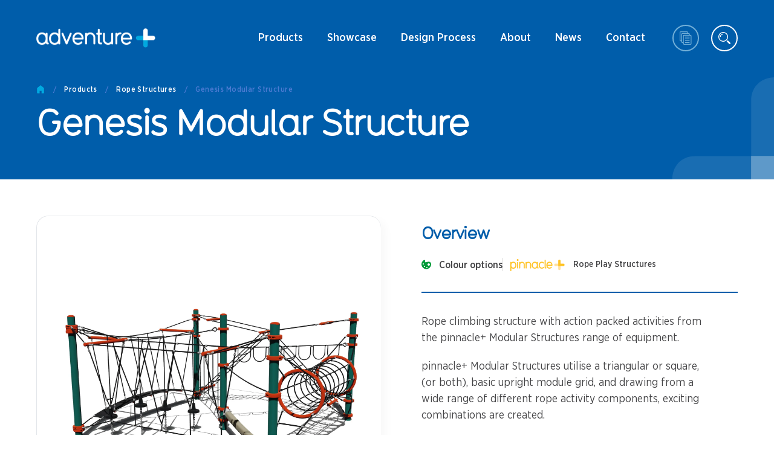

--- FILE ---
content_type: text/html; charset=utf-8
request_url: https://adventureplus.net.au/product/s0508n-genesis-modular-structure
body_size: 30791
content:
<!DOCTYPE html><html><head><meta charSet="utf-8"/><meta name="viewport" content="width=device-width"/><meta property="og:type" content="website"/><meta property="og:locale" content="en_US"/><meta name="google-site-verification" content="u89vWGEP9hnl9ybs1kLeLzBe_7yElDzvdHNy0auRWLM"/><script type="text/javascript" src="//cdn.rlets.com/capture_configs/053/e3b/bf0/0ee4b5a8036e0e44bd858b1.js" async=""></script><script type="application/ld+json">
            {
              &quot;@context&quot;: &quot;https://schema.org&quot;,
              &quot;@graph&quot;: [
                {
                  &quot;@type&quot;: &quot;Organization&quot;,
                  &quot;@id&quot;: &quot;https://adventureplus.net.au/#organization&quot;,
                  &quot;name&quot;: &quot;adventure+&quot;,
                  &quot;legalName&quot;: &quot;Adventure Playgrounds Pty Ltd&quot;,
                  &quot;url&quot;: &quot;https://adventureplus.net.au/&quot;,
                  &quot;logo&quot;: &quot;https://adventureplus.net.au/_next/image?url=%2Fimages%2Flogos%2Fadventure_plus_white.png&amp;w=3840&amp;q=75&quot;,
                  &quot;image&quot;: &quot;https://adventureplus.net.au/_next/image?url=%2Fimages%2Flogos%2Fadventure_plus_white.png&amp;w=3840&amp;q=75&quot;,
                  &quot;description&quot;: &quot;adventure+ designs, manufactures and installs Australian-made playground equipment and play spaces for schools, councils, landscape architects and community spaces across Australia.&quot;,
                  &quot;telephone&quot;: &quot;+61 1300 237 587&quot;,
                  &quot;email&quot;: &quot;sales@adventureplus.net.au&quot;,
                  &quot;address&quot;: {
                    &quot;@type&quot;: &quot;PostalAddress&quot;,
                    &quot;addressLocality&quot;: &quot;Thomastown&quot;,
                    &quot;addressRegion&quot;: &quot;VIC&quot;,
                    &quot;postalCode&quot;: &quot;3074&quot;,
                    &quot;addressCountry&quot;: &quot;AU&quot;
                  },
                  &quot;foundingDate&quot;: &quot;1983&quot;,
                  &quot;sameAs&quot;: [
                    &quot;https://www.facebook.com/adventureplusplay/&quot;,
                    &quot;https://au.linkedin.com/company/adventureplusplaygrounds&quot;,
                    &quot;https://en.wikipedia.org/wiki/Playground&quot;,
                    &quot;https://en.wikipedia.org/wiki/Playground_equipment&quot;
                  ]
                },
                {
                  &quot;@type&quot;: &quot;WebSite&quot;,
                  &quot;@id&quot;: &quot;https://adventureplus.net.au/#website&quot;,
                  &quot;url&quot;: &quot;https://adventureplus.net.au/&quot;,
                  &quot;name&quot;: &quot;adventure+&quot;,
                  &quot;description&quot;: &quot;Australian-made commercial playground equipment and playground design services for schools, councils, architects and communities.&quot;,
                  &quot;publisher&quot;: {
                    &quot;@id&quot;: &quot;https://adventureplus.net.au/#organization&quot;
                  },
                  &quot;inLanguage&quot;: &quot;en-AU&quot;,
                  &quot;potentialAction&quot;: {
                    &quot;@type&quot;: &quot;SearchAction&quot;,
                    &quot;target&quot;: &quot;https://adventureplus.net.au/search?q={search_term_string}&quot;,
                    &quot;query-input&quot;: &quot;required name=search_term_string&quot;
                  }
                }
              ]
            }
          </script><title>Genesis Modular Structure | adventure+</title><meta name="robots" content="index,follow"/><meta name="googlebot" content="index,follow"/><meta name="description" content="The adventure+ Buy S0508N Genesis Modular Structure draws from a wide range of the pinnacle+ different rope activity components, creating exciting combinations."/><meta property="og:url" content="https://adventureplus.net.au/product/s0508n-genesis-modular-structure"/><meta property="og:title" content="Genesis Modular Structure | adventure+"/><meta property="og:description" content="The adventure+ Buy S0508N Genesis Modular Structure draws from a wide range of the pinnacle+ different rope activity components, creating exciting combinations."/><meta property="og:image" content="https://cms.adventureplus.net.au/wp-content/uploads/2021/09/adventureplus-logo-email.png"/><link rel="canonical" href="https://adventureplus.net.au/product/s0508n-genesis-modular-structure"/><link rel="preload" as="image" imagesrcset="/_next/image?url=%2Fimages%2Flogos%2Fadventure_plus_white.png&amp;w=640&amp;q=75 640w, /_next/image?url=%2Fimages%2Flogos%2Fadventure_plus_white.png&amp;w=750&amp;q=75 750w, /_next/image?url=%2Fimages%2Flogos%2Fadventure_plus_white.png&amp;w=828&amp;q=75 828w, /_next/image?url=%2Fimages%2Flogos%2Fadventure_plus_white.png&amp;w=1080&amp;q=75 1080w, /_next/image?url=%2Fimages%2Flogos%2Fadventure_plus_white.png&amp;w=1200&amp;q=75 1200w, /_next/image?url=%2Fimages%2Flogos%2Fadventure_plus_white.png&amp;w=1920&amp;q=75 1920w, /_next/image?url=%2Fimages%2Flogos%2Fadventure_plus_white.png&amp;w=2048&amp;q=75 2048w, /_next/image?url=%2Fimages%2Flogos%2Fadventure_plus_white.png&amp;w=3840&amp;q=75 3840w" imagesizes="100vw"/><meta name="next-head-count" content="17"/><link rel="preload" href="/_next/static/css/181d3763dc2e1b48.css" as="style"/><link rel="stylesheet" href="/_next/static/css/181d3763dc2e1b48.css" data-n-g=""/><noscript data-n-css=""></noscript><script defer="" nomodule="" src="/_next/static/chunks/polyfills-c67a75d1b6f99dc8.js"></script><script src="/_next/static/chunks/webpack-26da3d29bac63e92.js" defer=""></script><script src="/_next/static/chunks/framework-5f4595e5518b5600.js" defer=""></script><script src="/_next/static/chunks/main-486ee6a92efe3798.js" defer=""></script><script src="/_next/static/chunks/pages/_app-24ecf446bc20d0a1.js" defer=""></script><script src="/_next/static/chunks/pages/product/%5Bslug%5D-eb6df4319af2e28b.js" defer=""></script><script src="/_next/static/Mm2C0AZCzdjTaumBsKGlc/_buildManifest.js" defer=""></script><script src="/_next/static/Mm2C0AZCzdjTaumBsKGlc/_ssgManifest.js" defer=""></script><style data-styled="" data-styled-version="5.3.1">.euHZrO{display:-webkit-box;display:-webkit-flex;display:-ms-flexbox;display:flex;-webkit-flex-direction:column;-ms-flex-direction:column;flex-direction:column;position:absolute;top:50%;left:50%;-webkit-transform:translate3D(-50%,-50%,0);-ms-transform:translate3D(-50%,-50%,0);transform:translate3D(-50%,-50%,0);background:#f4f5f7;box-shadow:0 10px 20px 0 rgba(0,0,0,0.1);border-radius:10px;width:calc(100% - 40px);max-width:650px;max-height:95%;}/*!sc*/
data-styled.g1[id="style__ModalContainer-sc-1kpd8s4-0"]{content:"euHZrO,"}/*!sc*/
.jafXsa{display:grid;-webkit-align-items:flex-start;-webkit-box-align:flex-start;-ms-flex-align:flex-start;align-items:flex-start;height:24px;width:148px;position:relative;}/*!sc*/
@media screen and (min-width:768px){}/*!sc*/
@media screen and (min-width:1024px){.jafXsa{height:32px;width:197px;}}/*!sc*/
.jZFCYz{display:grid;-webkit-align-items:flex-start;-webkit-box-align:flex-start;-ms-flex-align:flex-start;align-items:flex-start;height:24px;width:148px;position:relative;}/*!sc*/
.gzymip{display:grid;-webkit-align-items:flex-start;-webkit-box-align:flex-start;-ms-flex-align:flex-start;align-items:flex-start;display:-webkit-box;display:-webkit-flex;display:-ms-flexbox;display:flex;-webkit-align-items:center;-webkit-box-align:center;-ms-flex-align:center;align-items:center;}/*!sc*/
.iIuFye{display:grid;-webkit-align-items:flex-start;-webkit-box-align:flex-start;-ms-flex-align:flex-start;align-items:flex-start;height:48px;width:48px;position:relative;-webkit-flex-shrink:0;-ms-flex-negative:0;flex-shrink:0;}/*!sc*/
.jaEVvD{display:grid;-webkit-align-items:flex-start;-webkit-box-align:flex-start;-ms-flex-align:flex-start;align-items:flex-start;display:block;position:relative;}/*!sc*/
.eaPGch{display:grid;-webkit-align-items:flex-start;-webkit-box-align:flex-start;-ms-flex-align:flex-start;align-items:flex-start;}/*!sc*/
.ktmjGV{display:grid;-webkit-align-items:flex-start;-webkit-box-align:flex-start;-ms-flex-align:flex-start;align-items:flex-start;background:#005DAA;position:relative;padding:34px 0 0;}/*!sc*/
@media screen and (min-width:768px){}/*!sc*/
@media screen and (min-width:1024px){.ktmjGV{padding:30px 0 30px;}}/*!sc*/
.liPnFA{display:grid;-webkit-align-items:flex-start;-webkit-box-align:flex-start;-ms-flex-align:flex-start;align-items:flex-start;margin-bottom:20px;}/*!sc*/
@media screen and (min-width:768px){}/*!sc*/
@media screen and (min-width:1024px){.liPnFA{margin-bottom:50px;}}/*!sc*/
.hSujWS{display:grid;-webkit-align-items:flex-start;-webkit-box-align:flex-start;-ms-flex-align:flex-start;align-items:flex-start;grid-template-columns:1fr;grid-gap:20px;}/*!sc*/
@media screen and (min-width:768px){}/*!sc*/
@media screen and (min-width:1024px){.hSujWS{grid-template-columns:1fr 1fr;}}/*!sc*/
.bkHbDc{display:grid;-webkit-align-items:flex-start;-webkit-box-align:flex-start;-ms-flex-align:flex-start;align-items:flex-start;margin-left:0;}/*!sc*/
.hvVpqR{display:grid;-webkit-align-items:flex-start;-webkit-box-align:flex-start;-ms-flex-align:flex-start;align-items:flex-start;-webkit-flex:0 0 100%;-ms-flex:0 0 100%;flex:0 0 100%;padding-left:0;}/*!sc*/
.enPIaJ{display:grid;-webkit-align-items:flex-start;-webkit-box-align:flex-start;-ms-flex-align:flex-start;align-items:flex-start;position:relative;}/*!sc*/
.jJnsSZ{display:grid;-webkit-align-items:flex-start;-webkit-box-align:flex-start;-ms-flex-align:flex-start;align-items:flex-start;padding-top:10px;}/*!sc*/
@media screen and (min-width:768px){}/*!sc*/
@media screen and (min-width:1024px){.jJnsSZ{padding-left:47px;}}/*!sc*/
.fDupVB{display:grid;-webkit-align-items:flex-start;-webkit-box-align:flex-start;-ms-flex-align:flex-start;align-items:flex-start;display:-webkit-box;display:-webkit-flex;display:-ms-flexbox;display:flex;-webkit-flex-direction:column;-ms-flex-direction:column;flex-direction:column;padding-bottom:20px;margin-bottom:24px;border-bottom:2px solid #005DAA;grid-gap:13px;-webkit-align-items:flex-start;-webkit-box-align:flex-start;-ms-flex-align:flex-start;align-items:flex-start;-webkit-flex-wrap:wrap;-ms-flex-wrap:wrap;flex-wrap:wrap;}/*!sc*/
@media screen and (min-width:768px){}/*!sc*/
@media screen and (min-width:1024px){.fDupVB{-webkit-flex-direction:row;-ms-flex-direction:row;flex-direction:row;padding-bottom:33px;margin-bottom:35px;}}/*!sc*/
.llAiKx{display:grid;-webkit-align-items:flex-start;-webkit-box-align:flex-start;-ms-flex-align:flex-start;align-items:flex-start;display:-webkit-box;display:-webkit-flex;display:-ms-flexbox;display:flex;-webkit-align-items:center;-webkit-box-align:center;-ms-flex-align:center;align-items:center;grid-gap:13px;}/*!sc*/
.hVFLwU{display:grid;-webkit-align-items:flex-start;-webkit-box-align:flex-start;-ms-flex-align:flex-start;align-items:flex-start;grid-template-columns:auto auto;-webkit-box-pack:start;-webkit-justify-content:flex-start;-ms-flex-pack:start;justify-content:flex-start;-webkit-align-items:center;-webkit-box-align:center;-ms-flex-align:center;align-items:center;grid-gap:13px;}/*!sc*/
.iKiBhj{display:grid;-webkit-align-items:flex-start;-webkit-box-align:flex-start;-ms-flex-align:flex-start;align-items:flex-start;grid-template-columns:auto 1fr;-webkit-align-items:center;-webkit-box-align:center;-ms-flex-align:center;align-items:center;}/*!sc*/
.iWqgHY{display:grid;-webkit-align-items:flex-start;-webkit-box-align:flex-start;-ms-flex-align:flex-start;align-items:flex-start;margin-top:22px;margin-bottom:30px;}/*!sc*/
@media screen and (min-width:768px){}/*!sc*/
@media screen and (min-width:1024px){.iWqgHY{margin-bottom:50px;}}/*!sc*/
.ekwctF{display:grid;-webkit-align-items:flex-start;-webkit-box-align:flex-start;-ms-flex-align:flex-start;align-items:flex-start;grid-template-columns:auto 1fr;-webkit-align-items:center;-webkit-box-align:center;-ms-flex-align:center;align-items:center;grid-gap:15px;margin-bottom:14px;}/*!sc*/
.ezXkCt{display:grid;-webkit-align-items:flex-start;-webkit-box-align:flex-start;-ms-flex-align:flex-start;align-items:flex-start;grid-template-columns:1fr 1fr 1fr;max-width:330px;grid-gap:18px;}/*!sc*/
.kufzzL{display:grid;-webkit-align-items:flex-start;-webkit-box-align:flex-start;-ms-flex-align:flex-start;align-items:flex-start;border-radius:10px;border:1px solid #E3E6EA;-webkit-align-content:center;-ms-flex-line-pack:center;align-content:center;-webkit-box-pack:center;-webkit-justify-content:center;-ms-flex-pack:center;justify-content:center;height:90px;}/*!sc*/
.eqHJpO{display:grid;-webkit-align-items:flex-start;-webkit-box-align:flex-start;-ms-flex-align:flex-start;align-items:flex-start;grid-template-columns:1fr;justify-items:flex-start;-webkit-box-pack:start;-webkit-justify-content:flex-start;-ms-flex-pack:start;justify-content:flex-start;grid-gap:16px;}/*!sc*/
@media screen and (min-width:768px){.eqHJpO{grid-template-columns:auto auto auto;}}/*!sc*/
@media screen and (min-width:1024px){.eqHJpO{grid-template-columns:1fr;grid-gap:10px;}}/*!sc*/
@media screen and (min-width:1280px){.eqHJpO{grid-template-columns:auto auto auto;}}/*!sc*/
.eWBYNG{display:grid;-webkit-align-items:flex-start;-webkit-box-align:flex-start;-ms-flex-align:flex-start;align-items:flex-start;grid-template-columns:auto;grid-gap:20px;width:calc(100% - 40px);max-width:1160px;margin:30px auto 0;}/*!sc*/
@media screen and (min-width:768px){}/*!sc*/
@media screen and (min-width:1024px){.eWBYNG{grid-template-columns:1fr 1fr;width:calc(100% - 80px);margin:50px auto 0;}}/*!sc*/
.eOfYlB{display:grid;-webkit-align-items:flex-start;-webkit-box-align:flex-start;-ms-flex-align:flex-start;align-items:flex-start;position:relative;padding-top:70%;}/*!sc*/
.eYGlZM{display:grid;-webkit-align-items:flex-start;-webkit-box-align:flex-start;-ms-flex-align:flex-start;align-items:flex-start;position:relative;border-radius:10px;}/*!sc*/
.bGblMY{display:grid;-webkit-align-items:flex-start;-webkit-box-align:flex-start;-ms-flex-align:flex-start;align-items:flex-start;margin-top:40px;}/*!sc*/
@media screen and (min-width:768px){}/*!sc*/
@media screen and (min-width:1024px){.bGblMY{margin-top:69px;}}/*!sc*/
.fsApNz{display:grid;-webkit-align-items:flex-start;-webkit-box-align:flex-start;-ms-flex-align:flex-start;align-items:flex-start;grid-template-columns:1fr;grid-gap:20px;border-bottom:1px solid #D2D8DF;padding-bottom:30px;}/*!sc*/
@media screen and (min-width:768px){.fsApNz{grid-template-columns:1fr 1fr;}}/*!sc*/
.gLiprt{display:grid;-webkit-align-items:flex-start;-webkit-box-align:flex-start;-ms-flex-align:flex-start;align-items:flex-start;display:inline-grid;margin-right:auto;border:2px solid #00A9E0;border-radius:40px;margin-top:24px;width:auto;}/*!sc*/
@media screen and (min-width:768px){}/*!sc*/
@media screen and (min-width:1024px){.gLiprt{margin-top:31px;}}/*!sc*/
.gCaHf{display:grid;-webkit-align-items:flex-start;-webkit-box-align:flex-start;-ms-flex-align:flex-start;align-items:flex-start;-webkit-align-items:center;-webkit-box-align:center;-ms-flex-align:center;align-items:center;display:-webkit-inline-box;display:-webkit-inline-flex;display:-ms-inline-flexbox;display:inline-flex;padding:8px;padding-right:16px;}/*!sc*/
.elEzdh{display:grid;-webkit-align-items:flex-start;-webkit-box-align:flex-start;-ms-flex-align:flex-start;align-items:flex-start;margin-top:40px;margin-bottom:40px;}/*!sc*/
@media screen and (min-width:768px){}/*!sc*/
@media screen and (min-width:1024px){.elEzdh{margin-top:69px;margin-bottom:85px;}}/*!sc*/
.cTwsyS{display:grid;-webkit-align-items:flex-start;-webkit-box-align:flex-start;-ms-flex-align:flex-start;align-items:flex-start;grid-template-columns:1fr;grid-gap:20px;}/*!sc*/
@media screen and (min-width:768px){.cTwsyS{grid-template-columns:1fr 1fr;}}/*!sc*/
.gBFwcK{display:grid;-webkit-align-items:flex-start;-webkit-box-align:flex-start;-ms-flex-align:flex-start;align-items:flex-start;margin-top:27px;}/*!sc*/
@media screen and (min-width:768px){}/*!sc*/
@media screen and (min-width:1024px){.gBFwcK{margin-top:0;}}/*!sc*/
.hXPbxX{display:grid;-webkit-align-items:flex-start;-webkit-box-align:flex-start;-ms-flex-align:flex-start;align-items:flex-start;padding-top:0;}/*!sc*/
@media screen and (min-width:768px){}/*!sc*/
@media screen and (min-width:1024px){.hXPbxX{padding-top:40px;}}/*!sc*/
.kVuFQv{display:grid;-webkit-align-items:flex-start;-webkit-box-align:flex-start;-ms-flex-align:flex-start;align-items:flex-start;display:inline-grid;margin-right:auto;border:2px solid #00A9E0;border-radius:40px;margin-top:16px;}/*!sc*/
@media screen and (min-width:768px){.kVuFQv{margin-top:32px;}}/*!sc*/
.jKMNgE{display:grid;-webkit-align-items:flex-start;-webkit-box-align:flex-start;-ms-flex-align:flex-start;align-items:flex-start;background:#F4F5F7;padding-bottom:30px;}/*!sc*/
@media screen and (min-width:768px){}/*!sc*/
@media screen and (min-width:1024px){.jKMNgE{padding-bottom:80px;}}/*!sc*/
.GrnWg{display:grid;-webkit-align-items:flex-start;-webkit-box-align:flex-start;-ms-flex-align:flex-start;align-items:flex-start;margin-top:35px;grid-template-columns:1fr;grid-gap:28px;}/*!sc*/
@media screen and (min-width:768px){}/*!sc*/
@media screen and (min-width:1024px){.GrnWg{margin-top:85px;grid-template-columns:1fr 1fr;grid-gap:30px;}}/*!sc*/
.gRRJSh{display:grid;-webkit-align-items:flex-start;-webkit-box-align:flex-start;-ms-flex-align:flex-start;align-items:flex-start;margin-right:unset;}/*!sc*/
@media screen and (min-width:768px){}/*!sc*/
@media screen and (min-width:1024px){.gRRJSh{margin-right:70px;}}/*!sc*/
.eUccLA{display:grid;-webkit-align-items:flex-start;-webkit-box-align:flex-start;-ms-flex-align:flex-start;align-items:flex-start;-webkit-align-items:center;-webkit-box-align:center;-ms-flex-align:center;align-items:center;display:-webkit-inline-box;display:-webkit-inline-flex;display:-ms-inline-flexbox;display:inline-flex;margin-top:15px;}/*!sc*/
.kQPPpy{display:grid;-webkit-align-items:flex-start;-webkit-box-align:flex-start;-ms-flex-align:flex-start;align-items:flex-start;grid-template-columns:auto 1fr;-webkit-align-items:flex-start;-webkit-box-align:flex-start;-ms-flex-align:flex-start;align-items:flex-start;}/*!sc*/
.jVhEzy{display:grid;-webkit-align-items:flex-start;-webkit-box-align:flex-start;-ms-flex-align:flex-start;align-items:flex-start;margin-left:20px;}/*!sc*/
.cvROBe{display:grid;-webkit-align-items:flex-start;-webkit-box-align:flex-start;-ms-flex-align:flex-start;align-items:flex-start;border-top:1px solid #d2d8df;margin-top:20px;padding-top:20px;grid-gap:15px;}/*!sc*/
@media screen and (min-width:768px){}/*!sc*/
@media screen and (min-width:1024px){.cvROBe{padding-top:28px;}}/*!sc*/
.cRHqgV{display:grid;-webkit-align-items:flex-start;-webkit-box-align:flex-start;-ms-flex-align:flex-start;align-items:flex-start;display:-webkit-box;display:-webkit-flex;display:-ms-flexbox;display:flex;-webkit-flex-direction:column;-ms-flex-direction:column;flex-direction:column;margin-top:7px;}/*!sc*/
@media screen and (min-width:768px){}/*!sc*/
@media screen and (min-width:1024px){.cRHqgV{-webkit-flex-direction:row;-ms-flex-direction:row;flex-direction:row;}}/*!sc*/
.fA-dIEK{display:grid;-webkit-align-items:flex-start;-webkit-box-align:flex-start;-ms-flex-align:flex-start;align-items:flex-start;padding:48px 0;margin-top:0;}/*!sc*/
@media screen and (min-width:768px){.fA-dIEK{margin-top:0;}}/*!sc*/
@media screen and (min-width:1024px){.fA-dIEK{padding:80px 0;margin-top:0;}}/*!sc*/
.eKMPrx{display:grid;-webkit-align-items:flex-start;-webkit-box-align:flex-start;-ms-flex-align:flex-start;align-items:flex-start;grid-template-columns:1fr 1fr;grid-gap:16px;margin-top:28px;}/*!sc*/
@media screen and (min-width:768px){.eKMPrx{grid-template-columns:1fr 1fr 1fr 1fr;grid-gap:20px;}}/*!sc*/
@media screen and (min-width:1024px){.eKMPrx{margin-top:50px;}}/*!sc*/
.djoNHe{display:grid;-webkit-align-items:flex-start;-webkit-box-align:flex-start;-ms-flex-align:flex-start;align-items:flex-start;padding:15px;padding-top:8px;height:100%;position:relative;}/*!sc*/
@media screen and (min-width:768px){}/*!sc*/
@media screen and (min-width:1024px){.djoNHe{padding:25px;padding-top:15px;}}/*!sc*/
.MwSGt{display:grid;-webkit-align-items:flex-start;-webkit-box-align:flex-start;-ms-flex-align:flex-start;align-items:flex-start;height:100%;-webkit-align-content:flex-start;-ms-flex-line-pack:start;align-content:flex-start;display:-webkit-box;display:-webkit-flex;display:-ms-flexbox;display:flex;-webkit-flex-direction:column;-ms-flex-direction:column;flex-direction:column;}/*!sc*/
.kPnHNf{display:grid;-webkit-align-items:flex-start;-webkit-box-align:flex-start;-ms-flex-align:flex-start;align-items:flex-start;width:calc(100% - 10px);position:relative;margin:0 auto;margin-bottom:10px;}/*!sc*/
@media screen and (min-width:768px){}/*!sc*/
@media screen and (min-width:1024px){.kPnHNf{width:100%;}}/*!sc*/
.AOmJI{display:grid;-webkit-align-items:flex-start;-webkit-box-align:flex-start;-ms-flex-align:flex-start;align-items:flex-start;grid-template-columns:auto auto;-webkit-box-pack:start;-webkit-justify-content:flex-start;-ms-flex-pack:start;justify-content:flex-start;-webkit-align-items:center;-webkit-box-align:center;-ms-flex-align:center;align-items:center;grid-gap:10px;margin-top:auto;z-index:5;}/*!sc*/
.lgDlcq{display:grid;-webkit-align-items:flex-start;-webkit-box-align:flex-start;-ms-flex-align:flex-start;align-items:flex-start;height:unset;}/*!sc*/
.ehavtZ{display:grid;-webkit-align-items:flex-start;-webkit-box-align:flex-start;-ms-flex-align:flex-start;align-items:flex-start;margin-top:28px;}/*!sc*/
@media screen and (min-width:768px){}/*!sc*/
@media screen and (min-width:1024px){.ehavtZ{margin-top:40px;}}/*!sc*/
.kcKcUI{display:grid;-webkit-align-items:flex-start;-webkit-box-align:flex-start;-ms-flex-align:flex-start;align-items:flex-start;-webkit-align-items:center;-webkit-box-align:center;-ms-flex-align:center;align-items:center;display:-webkit-inline-box;display:-webkit-inline-flex;display:-ms-inline-flexbox;display:inline-flex;justify-self:flex-start;}/*!sc*/
@media screen and (min-width:768px){}/*!sc*/
@media screen and (min-width:1024px){.kcKcUI{justify-self:flex-end;}}/*!sc*/
.keVFHq{display:grid;-webkit-align-items:flex-start;-webkit-box-align:flex-start;-ms-flex-align:flex-start;align-items:flex-start;background:#009B3A;padding:0;}/*!sc*/
@media screen and (min-width:768px){}/*!sc*/
@media screen and (min-width:1024px){.keVFHq{padding:0;}}/*!sc*/
.fQvmjM{display:grid;-webkit-align-items:flex-start;-webkit-box-align:flex-start;-ms-flex-align:flex-start;align-items:flex-start;width:100%;height:100%;display:-webkit-box;display:-webkit-flex;display:-ms-flexbox;display:flex;-webkit-box-pack:center;-webkit-justify-content:center;-ms-flex-pack:center;justify-content:center;}/*!sc*/
.bJrQNk{display:grid;-webkit-align-items:flex-start;-webkit-box-align:flex-start;-ms-flex-align:flex-start;align-items:flex-start;-webkit-align-items:center;-webkit-box-align:center;-ms-flex-align:center;align-items:center;display:-webkit-inline-box;display:-webkit-inline-flex;display:-ms-inline-flexbox;display:inline-flex;margin-top:22px;}/*!sc*/
@media screen and (min-width:768px){}/*!sc*/
@media screen and (min-width:1024px){.bJrQNk{margin-top:30px;}}/*!sc*/
.iVrMER{display:grid;-webkit-align-items:flex-start;-webkit-box-align:flex-start;-ms-flex-align:flex-start;align-items:flex-start;padding-top:40px;padding-bottom:50px;background-color:white;border-top:none;margin-top:0;}/*!sc*/
@media screen and (min-width:768px){}/*!sc*/
@media screen and (min-width:1024px){.iVrMER{padding-top:65px;padding-bottom:90px;margin-top:0;}}/*!sc*/
.jlyBED{display:grid;-webkit-align-items:flex-start;-webkit-box-align:flex-start;-ms-flex-align:flex-start;align-items:flex-start;grid-template-columns:1fr;-webkit-box-pack:justify;-webkit-justify-content:space-between;-ms-flex-pack:justify;justify-content:space-between;justify-items:flex-start;padding-bottom:30px;margin-bottom:30px;border-bottom:1px solid #D2D8DF;}/*!sc*/
@media screen and (min-width:768px){}/*!sc*/
@media screen and (min-width:1024px){.jlyBED{margin-bottom:34px;-webkit-align-items:center;-webkit-box-align:center;-ms-flex-align:center;align-items:center;}}/*!sc*/
@media screen and (min-width:1280px){.jlyBED{grid-template-columns:1fr auto;}}/*!sc*/
.dCXsRt{display:grid;-webkit-align-items:flex-start;-webkit-box-align:flex-start;-ms-flex-align:flex-start;align-items:flex-start;grid-auto-flow:row;grid-gap:20px;margin-bottom:30px;}/*!sc*/
@media screen and (min-width:768px){}/*!sc*/
@media screen and (min-width:1024px){.dCXsRt{grid-auto-flow:column;grid-gap:16px;}}/*!sc*/
@media screen and (min-width:1280px){.dCXsRt{margin-bottom:0;}}/*!sc*/
.bkuEyN{display:grid;-webkit-align-items:flex-start;-webkit-box-align:flex-start;-ms-flex-align:flex-start;align-items:flex-start;grid-template-columns:auto 1fr;grid-gap:15px;}/*!sc*/
.UeVLI{display:grid;-webkit-align-items:flex-start;-webkit-box-align:flex-start;-ms-flex-align:flex-start;align-items:flex-start;display:-webkit-box;display:-webkit-flex;display:-ms-flexbox;display:flex;-webkit-flex-wrap:wrap;-ms-flex-wrap:wrap;flex-wrap:wrap;grid-row-gap:12px;}/*!sc*/
.dINkwl{display:grid;-webkit-align-items:flex-start;-webkit-box-align:flex-start;-ms-flex-align:flex-start;align-items:flex-start;display:-webkit-box;display:-webkit-flex;display:-ms-flexbox;display:flex;}/*!sc*/
.kKTtKN{display:grid;-webkit-align-items:flex-start;-webkit-box-align:flex-start;-ms-flex-align:flex-start;align-items:flex-start;margin:5px 12px 0 12px;margin-top:5px;height:4px;width:4px;border-radius:50%;background-color:#00A9E0;}/*!sc*/
@media screen and (min-width:768px){}/*!sc*/
@media screen and (min-width:1024px){.kKTtKN{margin-top:10px;}}/*!sc*/
.fidBBb{display:grid;-webkit-align-items:flex-start;-webkit-box-align:flex-start;-ms-flex-align:flex-start;align-items:flex-start;grid-template-columns:auto 1fr;grid-gap:15px;}/*!sc*/
@media screen and (min-width:768px){}/*!sc*/
@media screen and (min-width:1024px){.fidBBb{border-left:1px solid #D2D8DF;border-right:1px solid #D2D8DF;padding:0 16px;}}/*!sc*/
.fVvAlj{display:grid;-webkit-align-items:flex-start;-webkit-box-align:flex-start;-ms-flex-align:flex-start;align-items:flex-start;background-color:#009B3A;border-radius:50px;display:-webkit-inline-box;display:-webkit-inline-flex;display:-ms-inline-flexbox;display:inline-flex;width:auto;min-height:42px;-webkit-align-items:center;-webkit-box-align:center;-ms-flex-align:center;align-items:center;padding:5px 25px 5px 5px;}/*!sc*/
@media screen and (min-width:768px){.fVvAlj{min-height:48px;}}/*!sc*/
.eKeBWv{display:grid;-webkit-align-items:flex-start;-webkit-box-align:flex-start;-ms-flex-align:flex-start;align-items:flex-start;padding-bottom:30px;margin-bottom:27px;border-bottom:2px solid #005DAA;}/*!sc*/
@media screen and (min-width:768px){}/*!sc*/
@media screen and (min-width:1024px){.eKeBWv{grid-template-columns:1fr auto;padding-bottom:37px;margin-bottom:60px;-webkit-align-items:center;-webkit-box-align:center;-ms-flex-align:center;align-items:center;}}/*!sc*/
.kQXDuQ{display:grid;-webkit-align-items:flex-start;-webkit-box-align:flex-start;-ms-flex-align:flex-start;align-items:flex-start;grid-template-columns:1fr 1fr;grid-auto-flow:row;-webkit-box-pack:start;-webkit-justify-content:flex-start;-ms-flex-pack:start;justify-content:flex-start;grid-gap:15px;margin-bottom:25px;}/*!sc*/
@media screen and (min-width:768px){}/*!sc*/
@media screen and (min-width:1024px){.kQXDuQ{grid-template-columns:none;grid-auto-flow:column;grid-gap:34px;margin-bottom:0;}}/*!sc*/
.iXgQRI{display:grid;-webkit-align-items:flex-start;-webkit-box-align:flex-start;-ms-flex-align:flex-start;align-items:flex-start;grid-template-columns:auto auto auto;-webkit-box-pack:start;-webkit-justify-content:flex-start;-ms-flex-pack:start;justify-content:flex-start;grid-gap:18px;}/*!sc*/
.eBULKD{display:grid;-webkit-align-items:flex-start;-webkit-box-align:flex-start;-ms-flex-align:flex-start;align-items:flex-start;grid-template-columns:1fr;grid-gap:14px;}/*!sc*/
@media screen and (min-width:768px){}/*!sc*/
@media screen and (min-width:1024px){.eBULKD{grid-template-columns:auto 1fr;grid-gap:28px;-webkit-align-items:center;-webkit-box-align:center;-ms-flex-align:center;align-items:center;}}/*!sc*/
.eCCQlY{display:grid;-webkit-align-items:flex-start;-webkit-box-align:flex-start;-ms-flex-align:flex-start;align-items:flex-start;height:18px;width:111px;position:relative;}/*!sc*/
@media screen and (min-width:768px){.eCCQlY{height:24px;width:148px;}}/*!sc*/
data-styled.g3[id="Box-sc-cxinp8-0"]{content:"jafXsa,jZFCYz,gzymip,iIuFye,jaEVvD,eaPGch,ktmjGV,liPnFA,hSujWS,bkHbDc,hvVpqR,enPIaJ,jJnsSZ,fDupVB,llAiKx,hVFLwU,iKiBhj,iWqgHY,ekwctF,ezXkCt,kufzzL,eqHJpO,eWBYNG,eOfYlB,eYGlZM,bGblMY,fsApNz,gLiprt,gCaHf,elEzdh,cTwsyS,gBFwcK,hXPbxX,kVuFQv,jKMNgE,GrnWg,gRRJSh,eUccLA,kQPPpy,jVhEzy,cvROBe,cRHqgV,fA-dIEK,eKMPrx,djoNHe,MwSGt,kPnHNf,AOmJI,lgDlcq,ehavtZ,kcKcUI,keVFHq,fQvmjM,bJrQNk,iVrMER,jlyBED,dCXsRt,bkuEyN,UeVLI,dINkwl,kKTtKN,fidBBb,fVvAlj,eKeBWv,kQXDuQ,iXgQRI,eBULKD,eCCQlY,"}/*!sc*/
.ksMzzA{color:#444446;font-size:16px;}/*!sc*/
.hgbdGy{color:#fff;margin-top:10px;padding-right:20px;}/*!sc*/
.QjRBH{margin-bottom:15px;}/*!sc*/
@media screen and (min-width:768px){}/*!sc*/
@media screen and (min-width:1024px){.QjRBH{margin-bottom:23px;}}/*!sc*/
.gjcNQF{font-size:14px;font-weight:500;margin-bottom:-3px;line-height:21px;}/*!sc*/
@media screen and (min-width:768px){}/*!sc*/
@media screen and (min-width:1024px){.gjcNQF{font-size:16px;margin-bottom:-2px;}}/*!sc*/
.jxgcvb{font-size:14px;font-weight:500;color:#444446;line-height:24px;}/*!sc*/
.bFYsGo{font-weight:500;color:#323438;}/*!sc*/
.jILIiY{color:#005DAA;font-size:14px;font-weight:500;text-align:center;}/*!sc*/
.bUcwbi{border-bottom:2px solid #005DAA;padding-bottom:20px;margin-bottom:30px;}/*!sc*/
@media screen and (min-width:768px){}/*!sc*/
@media screen and (min-width:1024px){.bUcwbi{padding-bottom:30px;margin-bottom:48px;}}/*!sc*/
.hQeClk{margin-bottom:20px;}/*!sc*/
@media screen and (min-width:768px){.hQeClk{padding-top:20px;}}/*!sc*/
@media screen and (min-width:1024px){.hQeClk{margin-bottom:28px;padding-top:40px;}}/*!sc*/
.goQnfZ{font-weight:500;color:#005DAA;font-size:16px;}/*!sc*/
.fCupQn{margin-bottom:18px;}/*!sc*/
@media screen and (min-width:768px){}/*!sc*/
@media screen and (min-width:1024px){.fCupQn{margin-bottom:26px;}}/*!sc*/
.duRxsv{margin-top:16px;}/*!sc*/
@media screen and (min-width:768px){}/*!sc*/
@media screen and (min-width:1024px){.duRxsv{margin-top:20px;}}/*!sc*/
.gUAgeB{margin-top:25px;margin-bottom:unset;}/*!sc*/
@media screen and (min-width:768px){}/*!sc*/
@media screen and (min-width:1024px){.gUAgeB{margin-bottom:15px;}}/*!sc*/
.xClAL{color:#005DAA;line-height:1.3;margin-bottom:26px;z-index:5;font-size:16px;}/*!sc*/
@media screen and (min-width:768px){}/*!sc*/
@media screen and (min-width:1024px){.xClAL{margin-bottom:17px;padding-right:50px;font-size:20px;}}/*!sc*/
.cfvLhx{font-size:10px;font-weight:500;margin-bottom:-3px;color:#8B8D8E;line-height:21px;}/*!sc*/
@media screen and (min-width:768px){.cfvLhx{font-size:12px;}}/*!sc*/
@media screen and (min-width:1024px){.cfvLhx{margin-bottom:-2px;}}/*!sc*/
.kPdDSV{color:#fff;}/*!sc*/
.jlABgr{font-size:18px;color:#fff;margin-top:22px;}/*!sc*/
@media screen and (min-width:768px){}/*!sc*/
@media screen and (min-width:1024px){.jlABgr{font-size:20px;margin-top:30px;}}/*!sc*/
.kjtvmv{margin-left:42px;font-weight:500;color:#fff;font-size:16px;}/*!sc*/
@media screen and (min-width:768px){}/*!sc*/
@media screen and (min-width:1024px){.kjtvmv{margin-left:58px;font-size:20px;}}/*!sc*/
.koLxAe{font-weight:500;}/*!sc*/
.gpdrzd{font-weight:500;color:white;}/*!sc*/
.fhaIzM{color:#8B8D8E;font-size:12px;}/*!sc*/
@media screen and (min-width:768px){.fhaIzM{font-size:14px;}}/*!sc*/
data-styled.g4[id="Text-sc-1pw0189-0"]{content:"ksMzzA,hgbdGy,QjRBH,gjcNQF,jxgcvb,bFYsGo,jILIiY,bUcwbi,hQeClk,goQnfZ,fCupQn,egAXbs,duRxsv,gUAgeB,xClAL,cfvLhx,kPdDSV,jlABgr,kjtvmv,koLxAe,gpdrzd,fhaIzM,"}/*!sc*/
.caVbin{display:block;-webkit-flex-shrink:0;-ms-flex-negative:0;flex-shrink:0;-webkit-transition:transition;transition:transition;height:15px;width:15px;}/*!sc*/
.caVbin g,.caVbin path{fill:#fff;}/*!sc*/
.ldKfth{display:block;-webkit-flex-shrink:0;-ms-flex-negative:0;flex-shrink:0;-webkit-transition:transition;transition:transition;height:12px;width:12px;}/*!sc*/
.ldKfth g,.ldKfth path{fill:#D2D8DF;}/*!sc*/
.dbvNMW{display:block;-webkit-flex-shrink:0;-ms-flex-negative:0;flex-shrink:0;-webkit-transition:transition;transition:transition;height:28px;width:28px;}/*!sc*/
.ehbKNZ{display:block;-webkit-flex-shrink:0;-ms-flex-negative:0;flex-shrink:0;-webkit-transition:transition;transition:transition;height:18px;width:18px;}/*!sc*/
@media screen and (min-width:768px){}/*!sc*/
@media screen and (min-width:1024px){.ehbKNZ{height:22px;width:22px;}}/*!sc*/
.jjmmMW{display:block;-webkit-flex-shrink:0;-ms-flex-negative:0;flex-shrink:0;-webkit-transition:transition;transition:transition;height:18px;width:16.5px;}/*!sc*/
@media screen and (min-width:768px){}/*!sc*/
@media screen and (min-width:1024px){.jjmmMW{height:22px;width:20px;}}/*!sc*/
.bSMIq{display:block;-webkit-flex-shrink:0;-ms-flex-negative:0;flex-shrink:0;-webkit-transition:transition;transition:transition;height:18px;width:18px;}/*!sc*/
.fZsnjj{display:block;-webkit-flex-shrink:0;-ms-flex-negative:0;flex-shrink:0;-webkit-transition:transition;transition:transition;height:18px;width:16.5px;}/*!sc*/
.eNkIUj{display:block;-webkit-flex-shrink:0;-ms-flex-negative:0;flex-shrink:0;-webkit-transition:transition;transition:transition;height:24px;width:24px;margin-right:12px;}/*!sc*/
.cylWux{display:block;-webkit-flex-shrink:0;-ms-flex-negative:0;flex-shrink:0;-webkit-transition:transition;transition:transition;-webkit-transform:rotate(90deg);-ms-transform:rotate(90deg);transform:rotate(90deg);height:100px;width:100px;position:absolute;bottom:0;right:0;}/*!sc*/
@media screen and (min-width:768px){}/*!sc*/
@media screen and (min-width:1024px){.cylWux{height:170px;width:170px;bottom:-1px;right:-1px;}}/*!sc*/
.dLMRjF{display:block;-webkit-flex-shrink:0;-ms-flex-negative:0;flex-shrink:0;-webkit-transition:transition;transition:transition;height:23px;width:14px;margin-right:14px;}/*!sc*/
.kWHqWF{display:block;-webkit-flex-shrink:0;-ms-flex-negative:0;flex-shrink:0;-webkit-transition:transition;transition:transition;height:25px;width:25px;}/*!sc*/
@media screen and (min-width:768px){}/*!sc*/
@media screen and (min-width:1024px){.kWHqWF{height:40px;width:40px;}}/*!sc*/
.dlOIJJ{display:block;-webkit-flex-shrink:0;-ms-flex-negative:0;flex-shrink:0;-webkit-transition:transition;transition:transition;height:14px;width:14px;}/*!sc*/
@media screen and (min-width:768px){}/*!sc*/
@media screen and (min-width:1024px){.dlOIJJ{height:16px;width:16px;}}/*!sc*/
.gbHDwT{display:block;-webkit-flex-shrink:0;-ms-flex-negative:0;flex-shrink:0;-webkit-transition:transition;transition:transition;height:32px;width:32px;margin:0 auto;margin-bottom:8px;}/*!sc*/
.cGYnit{display:block;-webkit-flex-shrink:0;-ms-flex-negative:0;flex-shrink:0;-webkit-transition:transition;transition:transition;height:28px;width:28px;margin-right:10px;}/*!sc*/
.cVFKWy{display:block;-webkit-flex-shrink:0;-ms-flex-negative:0;flex-shrink:0;-webkit-transition:transition;transition:transition;height:30px;width:30px;}/*!sc*/
.kAeIQN{display:block;-webkit-flex-shrink:0;-ms-flex-negative:0;flex-shrink:0;-webkit-transition:transition;transition:transition;height:12px;width:12px;}/*!sc*/
@media screen and (min-width:768px){.kAeIQN{height:14px;width:14px;}}/*!sc*/
.bdDIld{display:block;-webkit-flex-shrink:0;-ms-flex-negative:0;flex-shrink:0;-webkit-transition:transition;transition:transition;height:25px;width:25px;}/*!sc*/
@media screen and (min-width:768px){}/*!sc*/
@media screen and (min-width:1024px){.bdDIld{height:41px;width:41px;}}/*!sc*/
.fRZSUh{display:block;-webkit-flex-shrink:0;-ms-flex-negative:0;flex-shrink:0;-webkit-transition:transition;transition:transition;height:60px;width:60px;}/*!sc*/
@media screen and (min-width:768px){}/*!sc*/
@media screen and (min-width:1024px){.fRZSUh{height:100px;width:100px;}}/*!sc*/
.kxCAcx{display:block;-webkit-flex-shrink:0;-ms-flex-negative:0;flex-shrink:0;-webkit-transition:transition;transition:transition;height:32px;width:32px;}/*!sc*/
@media screen and (min-width:768px){}/*!sc*/
@media screen and (min-width:1024px){.kxCAcx{height:42px;width:42px;}}/*!sc*/
.bRaAEe{display:block;-webkit-flex-shrink:0;-ms-flex-negative:0;flex-shrink:0;-webkit-transition:transition;transition:transition;height:14px;width:14px;}/*!sc*/
@media screen and (min-width:768px){}/*!sc*/
@media screen and (min-width:1024px){.bRaAEe{height:17px;width:17px;margin-top:2px;}}/*!sc*/
.iksYVQ{display:block;-webkit-flex-shrink:0;-ms-flex-negative:0;flex-shrink:0;-webkit-transition:transition;transition:transition;height:32px;width:32px;margin-right:12px;}/*!sc*/
@media screen and (min-width:768px){.iksYVQ{height:36px;width:36px;}}/*!sc*/
.jxpjtS{display:block;-webkit-flex-shrink:0;-ms-flex-negative:0;flex-shrink:0;-webkit-transition:transition;transition:transition;height:32px;width:32px;}/*!sc*/
data-styled.g5[id="style__IconSVG-sc-13qnqam-0"]{content:"caVbin,ldKfth,dbvNMW,ehbKNZ,jjmmMW,bSMIq,fZsnjj,eNkIUj,cylWux,dLMRjF,kWHqWF,dlOIJJ,gbHDwT,cGYnit,cVFKWy,kAeIQN,bdDIld,fRZSUh,kxCAcx,bRaAEe,iksYVQ,jxpjtS,"}/*!sc*/
.wsrBG{opacity:1;background:#D2D8DF;border:none;height:1px;color:#D2D8DF;}/*!sc*/
data-styled.g6[id="style__TheLine-sc-rb2tyb-0"]{content:"wsrBG,"}/*!sc*/
.deNhjF{width:100%;height:35px;}/*!sc*/
@media screen and (min-width:768px){}/*!sc*/
@media screen and (min-width:1024px){.deNhjF{height:60px;}}/*!sc*/
data-styled.g7[id="Spacer-sc-lcf9ta-0"]{content:"deNhjF,"}/*!sc*/
.igyFGF{position:relative;display:-webkit-inline-box;display:-webkit-inline-flex;display:-ms-inline-flexbox;display:inline-flex;-webkit-transition:120ms background ease 0s;transition:120ms background ease 0s;-webkit-box-pack:center;-webkit-justify-content:center;-ms-flex-pack:center;justify-content:center;-webkit-align-items:center;-webkit-box-align:center;-ms-flex-align:center;align-items:center;text-transform:none;cursor:pointer;padding:15px 22px;border-radius:24px;font-weight:500;color:white;background:!important;cursor:!important;width:100%;font-size:16px;}/*!sc*/
@media (min-width:768px){.igyFGF{padding-left:48px;}}/*!sc*/
.igyFGF.green,.igyFGF.green_download,.igyFGF.green_arrow,.igyFGF.green_check{background:#009B3A;}/*!sc*/
.igyFGF.green:hover,.igyFGF.green_download:hover,.igyFGF.green_arrow:hover,.igyFGF.green_check:hover{background:#008231;}/*!sc*/
.igyFGF.blue{background:#00A9E0;}/*!sc*/
.igyFGF.blue:hover{background:#0096c7;}/*!sc*/
.igyFGF.red{background:#C60C30;}/*!sc*/
.igyFGF.red:hover{background:#ad0b2a;}/*!sc*/
.igyFGF.green_check{background:!important;}/*!sc*/
.igyFGF svg{position:absolute;left:10px;}/*!sc*/
@media screen and (min-width:768px){.igyFGF{width:auto;}}/*!sc*/
@media screen and (min-width:1024px){.igyFGF{width:100%;}}/*!sc*/
@media screen and (min-width:1280px){.igyFGF{width:auto;}}/*!sc*/
.bDnjpN{position:relative;display:-webkit-inline-box;display:-webkit-inline-flex;display:-ms-inline-flexbox;display:inline-flex;-webkit-transition:120ms background ease 0s;transition:120ms background ease 0s;-webkit-box-pack:center;-webkit-justify-content:center;-ms-flex-pack:center;justify-content:center;-webkit-align-items:center;-webkit-box-align:center;-ms-flex-align:center;align-items:center;text-transform:none;cursor:pointer;padding:15px 22px;border-radius:24px;font-weight:500;color:white;background:!important;cursor:!important;width:100%;font-size:16px;padding-left:50px;margin-bottom:15px;margin-right:0;}/*!sc*/
@media (min-width:768px){.bDnjpN{padding-left:48px;}}/*!sc*/
.bDnjpN.green,.bDnjpN.green_download,.bDnjpN.green_arrow,.bDnjpN.green_check{background:#009B3A;}/*!sc*/
.bDnjpN.green:hover,.bDnjpN.green_download:hover,.bDnjpN.green_arrow:hover,.bDnjpN.green_check:hover{background:#008231;}/*!sc*/
.bDnjpN.blue{background:#00A9E0;}/*!sc*/
.bDnjpN.blue:hover{background:#0096c7;}/*!sc*/
.bDnjpN.red{background:#C60C30;}/*!sc*/
.bDnjpN.red:hover{background:#ad0b2a;}/*!sc*/
.bDnjpN.green_check{background:!important;}/*!sc*/
.bDnjpN svg{position:absolute;left:10px;}/*!sc*/
@media screen and (min-width:768px){.bDnjpN{width:auto;}}/*!sc*/
@media screen and (min-width:1024px){.bDnjpN{margin-bottom:0;margin-right:15px;}}/*!sc*/
.bmPtlh{position:relative;display:-webkit-inline-box;display:-webkit-inline-flex;display:-ms-inline-flexbox;display:inline-flex;-webkit-transition:120ms background ease 0s;transition:120ms background ease 0s;-webkit-box-pack:center;-webkit-justify-content:center;-ms-flex-pack:center;justify-content:center;-webkit-align-items:center;-webkit-box-align:center;-ms-flex-align:center;align-items:center;text-transform:none;cursor:pointer;padding:15px 22px;border-radius:24px;font-weight:500;color:white;background:!important;cursor:!important;width:100%;font-size:16px;padding-left:50px;}/*!sc*/
@media (min-width:768px){.bmPtlh{padding-left:48px;}}/*!sc*/
.bmPtlh.green,.bmPtlh.green_download,.bmPtlh.green_arrow,.bmPtlh.green_check{background:#009B3A;}/*!sc*/
.bmPtlh.green:hover,.bmPtlh.green_download:hover,.bmPtlh.green_arrow:hover,.bmPtlh.green_check:hover{background:#008231;}/*!sc*/
.bmPtlh.blue{background:#00A9E0;}/*!sc*/
.bmPtlh.blue:hover{background:#0096c7;}/*!sc*/
.bmPtlh.red{background:#C60C30;}/*!sc*/
.bmPtlh.red:hover{background:#ad0b2a;}/*!sc*/
.bmPtlh.green_check{background:!important;}/*!sc*/
.bmPtlh svg{position:absolute;left:10px;}/*!sc*/
@media screen and (min-width:768px){.bmPtlh{width:auto;}}/*!sc*/
.gexOAU{position:relative;display:-webkit-inline-box;display:-webkit-inline-flex;display:-ms-inline-flexbox;display:inline-flex;-webkit-transition:120ms background ease 0s;transition:120ms background ease 0s;-webkit-box-pack:center;-webkit-justify-content:center;-ms-flex-pack:center;justify-content:center;-webkit-align-items:center;-webkit-box-align:center;-ms-flex-align:center;align-items:center;text-transform:none;cursor:pointer;padding:15px 22px;border-radius:24px;font-weight:500;color:white;background:!important;cursor:!important;width:100%;font-size:10px;margin-top:16px;display:block;padding:12px 14px;z-index:6;}/*!sc*/
@media (min-width:768px){}/*!sc*/
.gexOAU.green,.gexOAU.green_download,.gexOAU.green_arrow,.gexOAU.green_check{background:#009B3A;}/*!sc*/
.gexOAU.green:hover,.gexOAU.green_download:hover,.gexOAU.green_arrow:hover,.gexOAU.green_check:hover{background:#008231;}/*!sc*/
.gexOAU.blue{background:#00A9E0;}/*!sc*/
.gexOAU.blue:hover{background:#0096c7;}/*!sc*/
.gexOAU.red{background:#C60C30;}/*!sc*/
.gexOAU.red:hover{background:#ad0b2a;}/*!sc*/
.gexOAU.green_check{background:!important;}/*!sc*/
.gexOAU svg{position:absolute;left:10px;}/*!sc*/
@media screen and (min-width:768px){}/*!sc*/
@media screen and (min-width:1024px){.gexOAU{font-size:14px;padding:12px 11px;}}/*!sc*/
@media screen and (min-width:1280px){}/*!sc*/
data-styled.g8[id="style__AvenueButton-sc-1uqi9pq-0"]{content:"igyFGF,bDnjpN,bmPtlh,gexOAU,"}/*!sc*/
.jflxIV{position:relative;}/*!sc*/
data-styled.g9[id="style__Label-sc-1uqi9pq-1"]{content:"jflxIV,"}/*!sc*/
.gNwkWc{cursor:pointer;position:relative;min-height:32px;}/*!sc*/
@media (min-width:1024px){.gNwkWc{min-height:42px;}}/*!sc*/
.gNwkWc svg{opacity:1;position:absolute;-webkit-transition:160ms;transition:160ms;-webkit-transform:rotate(0deg);-ms-transform:rotate(0deg);transform:rotate(0deg);}/*!sc*/
.gNwkWc svg.hover{opacity:0;}/*!sc*/
.gNwkWc:hover span{color:#fff;}/*!sc*/
.gNwkWc:hover svg{opacity:0;}/*!sc*/
.gNwkWc:hover svg.hover{opacity:1;-webkit-transform:rotate(180deg);-ms-transform:rotate(180deg);transform:rotate(180deg);}/*!sc*/
data-styled.g10[id="AlternateButton__AlternateButtonWrap-sc-jr130u-0"]{content:"gNwkWc,"}/*!sc*/
.eKlGPh{cursor:pointer;}/*!sc*/
.eKlGPh span{-webkit-transition:110ms;transition:110ms;}/*!sc*/
.eKlGPh svg{border-radius:50%;-webkit-transition:110ms;transition:110ms;}/*!sc*/
.eKlGPh svg path{-webkit-transition:110ms;transition:110ms;}/*!sc*/
.eKlGPh:hover span{color:#00a9e0;}/*!sc*/
.eKlGPh:hover svg{background:#00a9e0;}/*!sc*/
.eKlGPh:hover svg path{fill:#fff;}/*!sc*/
data-styled.g11[id="TextLink__TextLinkWrap-sc-1rh68ly-0"]{content:"eKlGPh,"}/*!sc*/
.bNytel{display:-webkit-box;display:-webkit-flex;display:-ms-flexbox;display:flex;-webkit-flex-direction:column;-ms-flex-direction:column;flex-direction:column;}/*!sc*/
.bNytel > span{padding-top:calc(100% / undefined) !important;border-radius:inherit;position:static !important;}/*!sc*/
.bNytel > span img{border-radius:inherit;}/*!sc*/
.dBmlMa{display:-webkit-box;display:-webkit-flex;display:-ms-flexbox;display:flex;-webkit-flex-direction:column;-ms-flex-direction:column;flex-direction:column;position:absolute;top:0;left:0;width:100%;height:100%;object-fit:cover;}/*!sc*/
.dBmlMa > span{padding-top:calc(100% / undefined) !important;border-radius:inherit;position:static !important;}/*!sc*/
.dBmlMa > span img{border-radius:inherit;}/*!sc*/
.VUngy{display:-webkit-box;display:-webkit-flex;display:-ms-flexbox;display:flex;-webkit-flex-direction:column;-ms-flex-direction:column;flex-direction:column;}/*!sc*/
.VUngy > span{padding-top:calc(100% / 1) !important;border-radius:inherit;position:static !important;}/*!sc*/
.VUngy > span img{border-radius:inherit;}/*!sc*/
data-styled.g12[id="Image__ImageWrapper-sc-17dt8u3-0"]{content:"bNytel,dBmlMa,VUngy,"}/*!sc*/
.IWsAW{margin:0 auto;width:calc(100% - 2*20px);max-width:1160px;}/*!sc*/
@media (min-width:1024px){.IWsAW{width:calc(100% - 2*40px);}}/*!sc*/
data-styled.g13[id="style__MainColumnWrapper-sc-df6f2x-0"]{content:"IWsAW,"}/*!sc*/
.gtjfCt{display:none;}/*!sc*/
.gtjfCt svg:hover{cursor:pointer;}/*!sc*/
@media (min-width:1024px){.gtjfCt{display:-webkit-box;display:-webkit-flex;display:-ms-flexbox;display:flex;-webkit-flex-direction:row;-ms-flex-direction:row;flex-direction:row;}}/*!sc*/
data-styled.g27[id="style__InternalHeaderContainer-sc-dzklgz-0"]{content:"gtjfCt,"}/*!sc*/
.bPLMNl{display:-webkit-box;display:-webkit-flex;display:-ms-flexbox;display:flex;-webkit-flex-direction:row;-ms-flex-direction:row;flex-direction:row;-webkit-flex-wrap:wrap;-ms-flex-wrap:wrap;flex-wrap:wrap;}/*!sc*/
.bPLMNl span,.bPLMNl p,.bPLMNl a{font-weight:500;font-size:12px;color:#fff;-webkit-letter-spacing:0.43px;-moz-letter-spacing:0.43px;-ms-letter-spacing:0.43px;letter-spacing:0.43px;line-height:24px;margin-right:13px;}/*!sc*/
.bPLMNl span:last-of-type,.bPLMNl p:last-of-type,.bPLMNl a:last-of-type{color:#4d7bd3;}/*!sc*/
.bPLMNl span{color:#4d7bd3;}/*!sc*/
.bPLMNl a:hover{cursor:pointer;}/*!sc*/
data-styled.g28[id="style__TextContainer-sc-dzklgz-1"]{content:"bPLMNl,"}/*!sc*/
.dVjSNv{margin-top:18px;margin-bottom:35px;}/*!sc*/
@media (min-width:1024px){.dVjSNv{width:100%;margin-top:unset;margin-bottom:0;padding-top:0;}}/*!sc*/
@media (min-width:1280px){.dVjSNv{width:100%;}}/*!sc*/
data-styled.g29[id="style__BCrumbsTextContainer-sc-dzklgz-2"]{content:"dVjSNv,"}/*!sc*/
.gBpQIz{display:grid;grid-template-columns:1fr;}/*!sc*/
@media (min-width:768px){.gBpQIz{grid-template-columns:1fr;-webkit-box-pack:justify;-webkit-justify-content:space-between;-ms-flex-pack:justify;justify-content:space-between;-webkit-align-items:center;-webkit-box-align:center;-ms-flex-align:center;align-items:center;padding-top:21px;padding-bottom:35px;}}/*!sc*/
data-styled.g30[id="style__HeaderImageContainer-sc-dzklgz-3"]{content:"gBpQIz,"}/*!sc*/
.bFSFkH{font-size:36px;color:#ffffff;-webkit-letter-spacing:-1.25px;-moz-letter-spacing:-1.25px;-ms-letter-spacing:-1.25px;letter-spacing:-1.25px;line-height:36px;}/*!sc*/
@media (min-width:1024px){.bFSFkH{font-size:58px;-webkit-letter-spacing:-1.5px;-moz-letter-spacing:-1.5px;-ms-letter-spacing:-1.5px;letter-spacing:-1.5px;line-height:62px;}}/*!sc*/
data-styled.g35[id="style__TextTitle-sc-dzklgz-8"]{content:"bFSFkH,"}/*!sc*/
.bhOVVV{grid-template-columns:1fr;gap:20px;position:relative;}/*!sc*/
@media (min-width:768px){.bhOVVV{display:grid;grid-template-columns:5fr 5fr;grid-auto-flow:column;padding-bottom:0;gap:20px;margin-bottom:0;-webkit-align-items:center;-webkit-box-align:center;-ms-flex-align:center;align-items:center;}}/*!sc*/
@media (min-width:1024px){.bhOVVV{margin-bottom:0;gap:20px;}}/*!sc*/
data-styled.g38[id="style__HeroContainer-sc-1t95w0x-0"]{content:"bhOVVV,"}/*!sc*/
.eNgpvW{grid-column:2;padding-top:25px;margin-bottom:20px;}/*!sc*/
@media (min-width:768px){.eNgpvW{display:-webkit-box;display:-webkit-flex;display:-ms-flexbox;display:flex;-webkit-flex-direction:column;-ms-flex-direction:column;flex-direction:column;grid-column:1;padding-top:0;margin-bottom:0;padding-right:50px;-webkit-align-self:center;-ms-flex-item-align:center;align-self:center;}}/*!sc*/
@media (min-width:1024px){.eNgpvW{padding:30px 76px 30px 0;}}/*!sc*/
@media (min-width:1280px){}/*!sc*/
data-styled.g41[id="style__TextContainer-sc-1t95w0x-3"]{content:"eNgpvW,"}/*!sc*/
.eOGYhj{width:calc(100% + 40px);margin-left:-20px;position:relative;padding-bottom:84%;cursor:pointer;}/*!sc*/
.eOGYhj > div{position:absolute;top:0;left:0;}/*!sc*/
.eOGYhj svg{position:absolute;z-index:3;-webkit-align-self:center;-ms-flex-item-align:center;align-self:center;justify-self:center;}/*!sc*/
@media (min-width:768px){.eOGYhj{margin-left:20px;padding-bottom:82%;}}/*!sc*/
@media (min-width:1024px){.eOGYhj{padding-bottom:100%;margin-left:0;}.eOGYhj .image_wrapper{overflow:visible;width:calc(100vw - 580px - ((100vw - 1160px) / 2)) !important;max-width:unset !important;overflow:hidden;}.eOGYhj svg{overflow:visible;width:calc(100vw - 580px - ((100vw - 1160px) / 2)) !important;-webkit-align-self:center;-ms-flex-item-align:center;align-self:center;justify-self:unset;left:0;}.eOGYhj img{-webkit-transition:600ms;transition:600ms;-webkit-transform:scale(1);-ms-transform:scale(1);transform:scale(1);}.eOGYhj svg rect{-webkit-transition:100ms;transition:100ms;}.eOGYhj:hover img{-webkit-transform:scale(1.06);-ms-transform:scale(1.06);transform:scale(1.06);}.eOGYhj:hover svg rect{fill:#005daa;}}/*!sc*/
data-styled.g43[id="style__VideoContainer-sc-1t95w0x-5"]{content:"eOGYhj,"}/*!sc*/
.gcfkMr{display:-webkit-box;display:-webkit-flex;display:-ms-flexbox;display:flex;-webkit-flex-direction:column;-ms-flex-direction:column;flex-direction:column;min-height:100vh;}/*!sc*/
data-styled.g45[id="style__LayoutContainer-sc-wbg4p8-0"]{content:"gcfkMr,"}/*!sc*/
.tgrpQ{overflow:hidden;}/*!sc*/
data-styled.g46[id="style__OverflowHidden-sc-wbg4p8-1"]{content:"tgrpQ,"}/*!sc*/
.inkXoW{display:-webkit-box;display:-webkit-flex;display:-ms-flexbox;display:flex;background:#ffffff;border:1px solid #e3e6ea;box-shadow:0 20px 50px 0 rgba(0,0,0,0.25);border-radius:10px;padding:17px 20px;width:290px;position:fixed;bottom:30px;right:30px;opacity:0;-webkit-transform:translateX(100px);-ms-transform:translateX(100px);transform:translateX(100px);-webkit-transition:200ms ease-out;transition:200ms ease-out;pointer-events:none;z-index:100;}/*!sc*/
.inkXoW.show{opacity:1;-webkit-transform:translateX(0px);-ms-transform:translateX(0px);transform:translateX(0px);pointer-events:auto;cursor:pointer;}/*!sc*/
data-styled.g47[id="Toast__Container-sc-1cuxy6n-0"]{content:"inkXoW,"}/*!sc*/
.fHBzYf{display:-webkit-box;display:-webkit-flex;display:-ms-flexbox;display:flex;-webkit-box-pack:center;-webkit-justify-content:center;-ms-flex-pack:center;justify-content:center;-webkit-align-items:center;-webkit-box-align:center;-ms-flex-align:center;align-items:center;margin-left:16px;height:36px;width:36px;border-radius:18px;border:solid 2px;border-color:#fff;}/*!sc*/
@media (min-width:1024px){.fHBzYf{display:none;}}/*!sc*/
.rDYjw{display:-webkit-box;display:-webkit-flex;display:-ms-flexbox;display:flex;-webkit-box-pack:center;-webkit-justify-content:center;-ms-flex-pack:center;justify-content:center;-webkit-align-items:center;-webkit-box-align:center;-ms-flex-align:center;align-items:center;margin-left:16px;height:36px;width:36px;border-radius:18px;border:solid 2px;border-color:#33ACE6;}/*!sc*/
@media (min-width:1024px){.rDYjw{display:none;}}/*!sc*/
data-styled.g57[id="Hamburger__Clickable-sc-15xnae5-0"]{content:"fHBzYf,rDYjw,"}/*!sc*/
.imuGnz{height:18px;width:18px;display:inline-block;position:relative;cursor:pointer;}/*!sc*/
data-styled.g58[id="Hamburger__HamburgerWrapper-sc-15xnae5-1"]{content:"imuGnz,"}/*!sc*/
.ibdSWy{display:block;height:2px;width:100%;-webkit-transition:0.4s ease-out;transition:0.4s ease-out;background:#fff;position:absolute;-webkit-transform:translate3d(0,2px,0) rotate(0deg);-ms-transform:translate3d(0,2px,0) rotate(0deg);transform:translate3d(0,2px,0) rotate(0deg);}/*!sc*/
.hjwrSV{display:block;height:2px;width:100%;-webkit-transition:0.4s ease-out;transition:0.4s ease-out;background:#145FAF;position:absolute;-webkit-transform:translate3d(0,2px,0) rotate(0deg);-ms-transform:translate3d(0,2px,0) rotate(0deg);transform:translate3d(0,2px,0) rotate(0deg);}/*!sc*/
data-styled.g59[id="Hamburger__FirstLine-sc-15xnae5-2"]{content:"ibdSWy,hjwrSV,"}/*!sc*/
.cBxqMo{-webkit-transition:0.4s ease-out;transition:0.4s ease-out;opacity:1;top:6px;background:#fff;}/*!sc*/
.jIitZf{-webkit-transition:0.4s ease-out;transition:0.4s ease-out;opacity:1;top:6px;background:#145FAF;}/*!sc*/
data-styled.g60[id="Hamburger__SecondLine-sc-15xnae5-3"]{content:"cBxqMo,jIitZf,"}/*!sc*/
.bcbXrm{-webkit-transform:translate3d(0,14px,0) rotate(0deg);-ms-transform:translate3d(0,14px,0) rotate(0deg);transform:translate3d(0,14px,0) rotate(0deg);display:block;background:#fff;}/*!sc*/
.hjqzFR{-webkit-transform:translate3d(0,14px,0) rotate(0deg);-ms-transform:translate3d(0,14px,0) rotate(0deg);transform:translate3d(0,14px,0) rotate(0deg);display:block;background:#145FAF;}/*!sc*/
data-styled.g61[id="Hamburger__ThirdLine-sc-15xnae5-4"]{content:"bcbXrm,hjqzFR,"}/*!sc*/
.cuhvoG{position:relative;display:-webkit-box;display:-webkit-flex;display:-ms-flexbox;display:flex;-webkit-box-pack:justify;-webkit-justify-content:space-between;-ms-flex-pack:justify;justify-content:space-between;-webkit-align-items:center;-webkit-box-align:center;-ms-flex-align:center;align-items:center;font-size:16px;font-weight:500;color:#323438;-webkit-letter-spacing:-0.11px;-moz-letter-spacing:-0.11px;-ms-letter-spacing:-0.11px;letter-spacing:-0.11px;line-height:24px;-webkit-text-decoration:none;text-decoration:none;padding:6px 0 5px 0;min-height:59px;}/*!sc*/
.cuhvoG:not(:last-child){border-bottom:1px solid #dee2e5;}/*!sc*/
.cuhvoG svg.sub-menu-arrow{margin-right:8px;}/*!sc*/
.cuhvoG svg{margin-left:8px;}/*!sc*/
.cuhvoG span{padding-top:3px;}/*!sc*/
data-styled.g62[id="style__MenuItem-sc-8owi0u-0"]{content:"cuhvoG,"}/*!sc*/
.cTPoyq{cursor:pointer;display:-webkit-box;display:-webkit-flex;display:-ms-flexbox;display:flex;-webkit-align-items:center;-webkit-box-align:center;-ms-flex-align:center;align-items:center;-webkit-box-pack:justify;-webkit-justify-content:space-between;-ms-flex-pack:justify;justify-content:space-between;}/*!sc*/
.cTPoyq:hover{color:#00a9e0;}/*!sc*/
.cTPoyq:hover p{color:#00a9e0;}/*!sc*/
.cTPoyq:hover > svg{visibility:unset !important;}/*!sc*/
@media (min-width:1024px){.cTPoyq{width:100%;font-size:16px;}}/*!sc*/
data-styled.g63[id="style__MenuLink-sc-8owi0u-1"]{content:"cTPoyq,"}/*!sc*/
.dvPkaF{cursor:pointer;padding:0px;z-index:4;}/*!sc*/
data-styled.g64[id="style__IconButton-sc-8owi0u-2"]{content:"dvPkaF,"}/*!sc*/
.kiAVtl{display:-webkit-box;display:-webkit-flex;display:-ms-flexbox;display:flex;-webkit-box-pack:justify;-webkit-justify-content:space-between;-ms-flex-pack:justify;justify-content:space-between;-webkit-align-items:center;-webkit-box-align:center;-ms-flex-align:center;align-items:center;font-size:18px;color:#ffffff;-webkit-letter-spacing:-0.11px;-moz-letter-spacing:-0.11px;-ms-letter-spacing:-0.11px;letter-spacing:-0.11px;line-height:30px;color:#005daa;padding:5px 12px 7px 17px;margin:13px 0;-webkit-transition:80ms;transition:80ms;border-radius:21px;}/*!sc*/
.kiAVtl > svg{display:none;}/*!sc*/
@media (min-width:768px){.kiAVtl a{position:relative;top:2px;}}/*!sc*/
data-styled.g68[id="DesktopMenu__AimMenuItem-sc-1bzadub-0"]{content:"kiAVtl,"}/*!sc*/
.iqSnPP{display:-webkit-box;display:-webkit-flex;display:-ms-flexbox;display:flex;opacity:0;-webkit-transition:100ms;transition:100ms;pointer-events:none;position:absolute;top:79px;left:-80px;border-radius:10px;min-height:500px;z-index:100;box-shadow:0 20px 50px 0 rgba(0,0,0,0.25);}/*!sc*/
.iqSnPP::before{content:"";position:absolute;top:-43px;left:0px;width:100%;height:43px;z-index:2;}/*!sc*/
data-styled.g69[id="DesktopMenu__AimMenu-sc-1bzadub-1"]{content:"iqSnPP,"}/*!sc*/
.jMXCZg{width:272px;background:#f6f6f6;border-radius:10px 0 0 10px;padding:17px 12px;}/*!sc*/
data-styled.g70[id="DesktopMenu__FirstColumn-sc-1bzadub-2"]{content:"jMXCZg,"}/*!sc*/
.VwNFv{width:272px;background:#fff;border-radius:0px 10px 10px 0;padding:17px 15px 17px 19px;}/*!sc*/
data-styled.g71[id="DesktopMenu__SecondColumn-sc-1bzadub-3"]{content:"VwNFv,"}/*!sc*/
.fgVNMX{padding:16px 0 0;position:relative;z-index:100;top:0;left:0;background:#005daa;-webkit-transform:translateY(0%);-ms-transform:translateY(0%);transform:translateY(0%);-webkit-transition:200ms linear;transition:200ms linear;}/*!sc*/
.fgVNMX.sticky{display:none;background:#ffffff;padding:11px 0;position:fixed;-webkit-transition:150ms linear;transition:150ms linear;top:0;left:0;width:100%;box-shadow:none;-webkit-transform:translateY(-100%);-ms-transform:translateY(-100%);transform:translateY(-100%);}/*!sc*/
@media (min-width:1024px){.fgVNMX.sticky{display:block;}}/*!sc*/
@media (min-width:1024px){.fgVNMX{padding:41px 0 0;}.fgVNMX.sticky{padding:17px 0 19px 0;}}/*!sc*/
data-styled.g78[id="style__NavWrapper-sc-qftwy9-0"]{content:"fgVNMX,"}/*!sc*/
.cTPWmC{display:-webkit-box;display:-webkit-flex;display:-ms-flexbox;display:flex;-webkit-box-pack:justify;-webkit-justify-content:space-between;-ms-flex-pack:justify;justify-content:space-between;-webkit-align-items:center;-webkit-box-align:center;-ms-flex-align:center;align-items:center;}/*!sc*/
data-styled.g79[id="style__Nav-sc-qftwy9-1"]{content:"cTPWmC,"}/*!sc*/
.kTverh{display:-webkit-box;display:-webkit-flex;display:-ms-flexbox;display:flex;-webkit-box-pack:end;-webkit-justify-content:flex-end;-ms-flex-pack:end;justify-content:flex-end;-webkit-align-items:center;-webkit-box-align:center;-ms-flex-align:center;align-items:center;-webkit-box-flex:2;-webkit-flex-grow:2;-ms-flex-positive:2;flex-grow:2;}/*!sc*/
data-styled.g80[id="style__NavItems-sc-qftwy9-2"]{content:"kTverh,"}/*!sc*/
.kiSgUb{display:none;}/*!sc*/
@media (min-width:1024px){.kiSgUb{display:-webkit-box;display:-webkit-flex;display:-ms-flexbox;display:flex;-webkit-box-pack:end;-webkit-justify-content:flex-end;-ms-flex-pack:end;justify-content:flex-end;width:100%;}}/*!sc*/
@media (min-width:1280px){.kiSgUb{display:-webkit-box;display:-webkit-flex;display:-ms-flexbox;display:flex;width:100%;margin-right:5px;}}/*!sc*/
data-styled.g81[id="style__NavLinks-sc-qftwy9-3"]{content:"kiSgUb,"}/*!sc*/
.eNZlAO{color:#fff;padding:10px 13px;font-weight:500;border:2px solid transparent;position:relative;-webkit-transition:100ms;transition:100ms;}/*!sc*/
@media (min-width:1280px){.eNZlAO{padding:10px 18px;}}/*!sc*/
.eNZlAO:hover{border:2px solid #00a9e0;border-radius:50px;}/*!sc*/
.eNZlAO:hover .desktop-menu{opacity:1;pointer-events:auto;}/*!sc*/
.eOtBMo{color:#000;padding:10px 13px;font-weight:500;border:2px solid transparent;position:relative;-webkit-transition:100ms;transition:100ms;}/*!sc*/
@media (min-width:1280px){.eOtBMo{padding:10px 18px;}}/*!sc*/
.eOtBMo:hover{border:2px solid #00a9e0;border-radius:50px;}/*!sc*/
.eOtBMo:hover .desktop-menu{opacity:1;pointer-events:auto;}/*!sc*/
data-styled.g82[id="style__NavItem-sc-qftwy9-4"]{content:"eNZlAO,eOtBMo,"}/*!sc*/
.gwkuke{position:relative;cursor:pointer;display:-webkit-box;display:-webkit-flex;display:-ms-flexbox;display:flex;-webkit-box-pack:center;-webkit-justify-content:center;-ms-flex-pack:center;justify-content:center;-webkit-align-items:center;-webkit-box-align:center;-ms-flex-align:center;align-items:center;width:36px;height:36px;border-radius:18px;border:solid 2px;border-color:#73B0D8;margin-left:16px;cursor:pointer;z-index:10;-webkit-transition:100ms;transition:100ms;}/*!sc*/
@media (min-width:1024px){.gwkuke{margin-left:20px;width:44px;height:44px;border-radius:22px;}}/*!sc*/
.gwkuke:hover{border-color:#00a9e0;}/*!sc*/
.gkaBmG{position:relative;cursor:pointer;display:-webkit-box;display:-webkit-flex;display:-ms-flexbox;display:flex;-webkit-box-pack:center;-webkit-justify-content:center;-ms-flex-pack:center;justify-content:center;-webkit-align-items:center;-webkit-box-align:center;-ms-flex-align:center;align-items:center;width:36px;height:36px;border-radius:18px;border:solid 2px;border-color:#fff;margin-left:16px;cursor:pointer;z-index:10;-webkit-transition:100ms;transition:100ms;}/*!sc*/
@media (min-width:1024px){.gkaBmG{margin-left:20px;width:44px;height:44px;border-radius:22px;}}/*!sc*/
.gkaBmG:hover{border-color:#00a9e0;}/*!sc*/
.hOtGPR{position:relative;cursor:pointer;display:-webkit-box;display:-webkit-flex;display:-ms-flexbox;display:flex;-webkit-box-pack:center;-webkit-justify-content:center;-ms-flex-pack:center;justify-content:center;-webkit-align-items:center;-webkit-box-align:center;-ms-flex-align:center;align-items:center;width:36px;height:36px;border-radius:18px;border:solid 2px;border-color:#83DFF6;margin-left:16px;cursor:pointer;z-index:10;-webkit-transition:100ms;transition:100ms;}/*!sc*/
@media (min-width:1024px){}/*!sc*/
.hOtGPR:hover{border-color:#00a9e0;}/*!sc*/
.giorrt{position:relative;cursor:pointer;display:-webkit-box;display:-webkit-flex;display:-ms-flexbox;display:flex;-webkit-box-pack:center;-webkit-justify-content:center;-ms-flex-pack:center;justify-content:center;-webkit-align-items:center;-webkit-box-align:center;-ms-flex-align:center;align-items:center;width:36px;height:36px;border-radius:18px;border:solid 2px;border-color:#33ACE6;margin-left:16px;cursor:pointer;z-index:10;-webkit-transition:100ms;transition:100ms;}/*!sc*/
@media (min-width:1024px){}/*!sc*/
.giorrt:hover{border-color:#00a9e0;}/*!sc*/
data-styled.g83[id="style__IconWrapper-sc-qftwy9-5"]{content:"gwkuke,gkaBmG,hOtGPR,giorrt,"}/*!sc*/
.dkIQaU{display:-webkit-box;display:-webkit-flex;display:-ms-flexbox;display:flex;-webkit-flex-direction:column;-ms-flex-direction:column;flex-direction:column;list-style:none;padding:16px 12px;opacity:0;z-index:1000;-webkit-transition:100ms;transition:100ms;pointer-events:none;position:absolute;bottom:-40px;left:50%;-webkit-transform:translateY(100%) translateX(-50%);-ms-transform:translateY(100%) translateX(-50%);transform:translateY(100%) translateX(-50%);width:273px;border-radius:10px;z-index:100;box-shadow:0 20px 50px 0 rgba(0,0,0,0.25);background:white;}/*!sc*/
.dkIQaU::before{content:"";position:absolute;top:-43px;left:0px;width:100%;height:43px;z-index:100;}/*!sc*/
data-styled.g86[id="BasicDesktopMenu__Wrapper-sc-hoke15-0"]{content:"dkIQaU,"}/*!sc*/
.eumAac{margin-bottom:13px;}/*!sc*/
.eumAac:last-child{margin-bottom:6px;}/*!sc*/
.eumAac a{display:block;background:transparent;padding:10px 16px;border-radius:20px;-webkit-transition:110ms;transition:110ms;color:#005daa;line-height:150%;}/*!sc*/
.eumAac a:hover{color:white;background:#00a9e0;}/*!sc*/
data-styled.g87[id="BasicDesktopMenu__Item-sc-hoke15-1"]{content:"eumAac,"}/*!sc*/
.jyyuCW{display:-webkit-box;display:-webkit-flex;display:-ms-flexbox;display:flex;-webkit-flex-direction:column;-ms-flex-direction:column;flex-direction:column;-webkit-align-items:center;-webkit-box-align:center;-ms-flex-align:center;align-items:center;width:100%;margin:0 auto;overflow:hidden;}/*!sc*/
@media (min-width:1024px){.jyyuCW{padding:0;}}/*!sc*/
data-styled.g97[id="style__CarouselContainer-sc-8jslms-0"]{content:"jyyuCW,"}/*!sc*/
.iZtDnE{display:block;width:100%;}/*!sc*/
data-styled.g98[id="style__EmblaComponent-sc-8jslms-1"]{content:"iZtDnE,"}/*!sc*/
.sfcVi{display:-webkit-box;display:-webkit-flex;display:-ms-flexbox;display:flex;will-change:transform;padding-top:calc(100% / 1) !important;-webkit-transform:none !important;-ms-transform:none !important;transform:none !important;}/*!sc*/
data-styled.g99[id="style__SlidesContainer-sc-8jslms-2"]{content:"sfcVi,"}/*!sc*/
.bSyZXQ{position:relative;position:static;opacity:0;counter-increment:embla;-webkit-transition:opacity 1000ms;transition:opacity 1000ms;}/*!sc*/
.bSyZXQ.is-selected{opacity:1;z-index:1;-webkit-transition:opacity 500ms;transition:opacity 500ms;}/*!sc*/
.bSyZXQ > *{position:absolute;top:0;left:0;width:100%;height:100%;}/*!sc*/
data-styled.g102[id="style__Slide-sc-8jslms-5"]{content:"bSyZXQ,"}/*!sc*/
.caHYHT{display:-webkit-box;display:-webkit-flex;display:-ms-flexbox;display:flex;-webkit-flex-direction:column;-ms-flex-direction:column;flex-direction:column;-webkit-align-items:center;-webkit-box-align:center;-ms-flex-align:center;align-items:center;}/*!sc*/
data-styled.g103[id="style__Controls-sc-8jslms-6"]{content:"caHYHT,"}/*!sc*/
.iBHwLb{display:-webkit-box;display:-webkit-flex;display:-ms-flexbox;display:flex;margin-top:25px;}/*!sc*/
data-styled.g105[id="style__Dots-sc-8jslms-8"]{content:"iBHwLb,"}/*!sc*/
.ktPUYS{height:22px;width:1px;background:#dbdbdb;-webkit-flex-shrink:0;-ms-flex-negative:0;flex-shrink:0;margin-right:10px;}/*!sc*/
@media (min-width:768px){.ktPUYS{display:block;margin-right:10px;}}/*!sc*/
data-styled.g124[id="DividerLine-sc-3ikbqn-0"]{content:"ktPUYS,"}/*!sc*/
.iLmVtm{font-weight:600;font-size:24px;color:#005daa;-webkit-letter-spacing:-1.5px;-moz-letter-spacing:-1.5px;-ms-letter-spacing:-1.5px;letter-spacing:-1.5px;line-height:30px;}/*!sc*/
@media (min-width:1024px){.iLmVtm{font-size:40px;-webkit-letter-spacing:-2.5px;-moz-letter-spacing:-2.5px;-ms-letter-spacing:-2.5px;letter-spacing:-2.5px;line-height:48px;}}/*!sc*/
data-styled.g125[id="style__RelatedTitle-sc-b0aay4-0"]{content:"iLmVtm,"}/*!sc*/
.emSIuk::before{content:"";position:absolute;top:0;left:0;width:100%;height:100%;z-index:1;}/*!sc*/
data-styled.g127[id="style__Title-sc-1pr00jx-1"]{content:"emSIuk,"}/*!sc*/
.wlIzE{position:relative;border-top:1px solid #e3e6ea;border-left:1px solid #e3e6ea;position:relative;border-radius:20px;background:white;cursor:pointer;}/*!sc*/
data-styled.g137[id="style__MaskedTeaserWrapper-sc-27levx-0"]{content:"wlIzE,"}/*!sc*/
.bOxRfB{position:absolute;top:0;left:0;width:100%;height:100%;z-index:1;}/*!sc*/
.bOxRfB > div:nth-of-type(1){position:absolute;bottom:0;right:30px;height:50px;width:calc(100% - 30px);border-right:1px solid #e3e6ea;border-bottom:1px solid #e3e6ea;border-radius:15px;box-shadow:0 10px 15px 0 rgba(0,0,0,0.03);}/*!sc*/
@media (min-width:1024px){.bOxRfB > div:nth-of-type(1){right:50px;width:calc(100% - 52px);}}/*!sc*/
.bOxRfB > div:nth-of-type(2){position:absolute;bottom:30px;right:0;height:calc(100% - 30px);width:50px;border-bottom:1px solid #e3e6ea;border-right:1px solid #e3e6ea;border-radius:15px;box-shadow:7px 5px 15px 0 rgba(0,0,0,0.03);-webkit-transition:100ms;transition:100ms;}/*!sc*/
@media (min-width:1024px){.bOxRfB > div:nth-of-type(2){bottom:50px;height:calc(100% - 53px);}}/*!sc*/
.bOxRfB > div:nth-of-type(3){position:absolute;bottom:0px;right:0px;height:29px;width:29px;background:white;background:none;}/*!sc*/
@media (min-width:1024px){.bOxRfB > div:nth-of-type(3){height:49px;width:49px;}}/*!sc*/
.bOxRfB > div:nth-of-type(3):after{content:"";position:absolute;top:-2px;left:-2px;width:100%;height:100%;background:white;border-radius:70%;border-top:1px solid #e3e6ea;border-left:1px solid #e3e6ea;z-index:3;}/*!sc*/
.bOxRfB > div:nth-of-type(3) > div:nth-of-type(1){position:absolute;left:-1px;bottom:4px;height:15px;width:15px;-webkit-transform:translateX(-0.5px);-ms-transform:translateX(-0.5px);transform:translateX(-0.5px);border-radius:15px;border:none;z-index:4;background:white;box-shadow:none;}/*!sc*/
@media (min-width:1024px){.bOxRfB > div:nth-of-type(3) > div:nth-of-type(1){bottom:5px;-webkit-transform:translateX(0px);-ms-transform:translateX(0px);transform:translateX(0px);height:30px;width:30px;}}/*!sc*/
.bOxRfB > div:nth-of-type(3) > div:nth-of-type(2){position:absolute;right:1px;bottom:16px;height:15px;width:15px;border:none;z-index:4;background:white;box-shadow:none;border-radius:10px;}/*!sc*/
@media (min-width:1024px){.bOxRfB > div:nth-of-type(3) > div:nth-of-type(2){-webkit-transform:translateX(0px);-ms-transform:translateX(0px);transform:translateX(0px);bottom:20px;height:30px;width:30px;}}/*!sc*/
.bOxRfB:before{content:"";position:absolute;bottom:19px;right:19px;background:white;height:50px;width:50px;z-index:2;}/*!sc*/
@media (min-width:1024px){.bOxRfB:before{right:29px;bottom:29px;}}/*!sc*/
.bOxRfB svg{position:absolute;bottom:0;right:0;z-index:4;opacity:1;-webkit-transition:160ms;transition:160ms;-webkit-transform:rotate(0deg);-ms-transform:rotate(0deg);transform:rotate(0deg);}/*!sc*/
.bOxRfB svg.filled{opacity:0;}/*!sc*/
.style__MaskedTeaserWrapper-sc-27levx-0:hover .style__Mask-sc-27levx-1 svg{-webkit-transform:rotate(180deg);-ms-transform:rotate(180deg);transform:rotate(180deg);opacity:0;}/*!sc*/
.style__MaskedTeaserWrapper-sc-27levx-0:hover .style__Mask-sc-27levx-1 svg.filled{opacity:1;}/*!sc*/
data-styled.g138[id="style__Mask-sc-27levx-1"]{content:"bOxRfB,"}/*!sc*/
@media (min-width:1024px){.ighYnW{padding-left:22px;}}/*!sc*/
@media (min-width:1280px){.ighYnW{padding-left:48px;padding-right:18px;}}/*!sc*/
data-styled.g201[id="style__OverviewButton-sc-kb1la-0"]{content:"ighYnW,"}/*!sc*/
.cKMSQn{position:relative;z-index:2;margin-bottom:-33px;}/*!sc*/
.cKMSQn .carousel__slidesContainer{cursor:-webkit-zoom-in;cursor:-moz-zoom-in;cursor:zoom-in;overflow:hidden;position:relative;}/*!sc*/
.cKMSQn .carousel__dots{margin-top:14px;}/*!sc*/
.cKMSQn img{object-fit:contain !important;border-radius:20px !important;border:1px solid #e3e6ea !important;box-shadow:0 5px 15px 0 rgba(0,0,0,0.05) !important;border:none !important;box-shadow:none !important;width:100% !important;min-width:82% !important;}/*!sc*/
data-styled.g202[id="style__ExtendedCarousel-sc-kb1la-1"]{content:"cKMSQn,"}/*!sc*/
.JNaav img{height:24px;}/*!sc*/
data-styled.g204[id="style__ImageWrapper-sc-kb1la-3"]{content:"JNaav,"}/*!sc*/
.UzHoT{padding:0;position:absolute;right:0;bottom:0;z-index:10;background:transparent;cursor:pointer;}/*!sc*/
.UzHoT:hover svg path{fill:#0096c7;}/*!sc*/
data-styled.g206[id="style__Three60Button-sc-kb1la-5"]{content:"UzHoT,"}/*!sc*/
.goLKzY p{margin-bottom:20px;}/*!sc*/
.goLKzY p:last-of-type{margin:0;}/*!sc*/
.goLKzY p strong{color:#005daa;}/*!sc*/
.goLKzY p a{color:#005daa;font-weight:500;background-image:linear-gradient(to right,#00a9e0,#00a9e0);background-position:0 100%;background-repeat:no-repeat;background-size:100% 0px;-webkit-transition:90ms;transition:90ms;}/*!sc*/
.goLKzY p a:hover{color:#00a9e0;background-size:100% 1px;}/*!sc*/
@media (min-width:1024px){.goLKzY{padding-right:60px;}}/*!sc*/
.goLKzY ul,.goLKzY ol{list-style:none;margin-bottom:25px;margin-left:1.1%;}/*!sc*/
@media (min-width:768px){.goLKzY ul,.goLKzY ol{margin-left:1%;margin-bottom:35px;}}/*!sc*/
.goLKzY ul > li,.goLKzY ol > li{margin-bottom:18px;}/*!sc*/
.goLKzY ul > li > ul,.goLKzY ol > li > ul,.goLKzY ul > li ol,.goLKzY ol > li ol{margin-top:20px;margin-left:2px;}/*!sc*/
.goLKzY ul > li{margin-left:20px;position:relative;line-height:140%;}/*!sc*/
.goLKzY ul > li::before{content:"";height:5px;width:5px;background-color:#00a9e0;display:block;border-radius:50%;position:absolute;top:6px;left:-20px;}/*!sc*/
@media (min-width:1024px){.goLKzY ul > li::before{top:7px;left:-22px;height:7px;width:7px;}}/*!sc*/
data-styled.g207[id="style__TextSection-sc-1l7cun9-0"]{content:"goLKzY,"}/*!sc*/
.bepnFs p{margin-bottom:20px;}/*!sc*/
.bepnFs p:last-of-type{margin:0;}/*!sc*/
.bepnFs p a{color:#005daa;font-weight:500;background-image:linear-gradient(to right,#00a9e0,#00a9e0);background-position:0 100%;background-repeat:no-repeat;background-size:100% 0px;-webkit-transition:90ms;transition:90ms;}/*!sc*/
.bepnFs p a:hover{color:#00a9e0;background-size:100% 1px;}/*!sc*/
data-styled.g211[id="style__TextSection-sc-7acfv5-0"]{content:"bepnFs,"}/*!sc*/
.dGFEEn img{max-width:100%;}/*!sc*/
data-styled.g212[id="style__ColoursImage-sc-7acfv5-1"]{content:"dGFEEn,"}/*!sc*/
.dlhYTO{font-weight:600;font-size:18px;color:#005daa;-webkit-letter-spacing:-1.12px;-moz-letter-spacing:-1.12px;-ms-letter-spacing:-1.12px;letter-spacing:-1.12px;line-height:24px;}/*!sc*/
@media (min-width:1024px){.dlhYTO{font-size:24px;-webkit-letter-spacing:-1.5px;-moz-letter-spacing:-1.5px;-ms-letter-spacing:-1.5px;letter-spacing:-1.5px;line-height:48px;}}/*!sc*/
data-styled.g218[id="style__Title-sc-gy9xto-0"]{content:"dlhYTO,"}/*!sc*/
.kpgTWt{font-weight:400;font-size:16px;color:#444446;-webkit-letter-spacing:-0.1px;-moz-letter-spacing:-0.1px;-ms-letter-spacing:-0.1px;letter-spacing:-0.1px;line-height:24px;}/*!sc*/
@media (min-width:1024px){.kpgTWt{font-size:18px;-webkit-letter-spacing:-0.11px;-moz-letter-spacing:-0.11px;-ms-letter-spacing:-0.11px;letter-spacing:-0.11px;line-height:27px;}}/*!sc*/
data-styled.g219[id="style__Paragraph-sc-gy9xto-1"]{content:"kpgTWt,"}/*!sc*/
.bJKxMK{font-weight:500;}/*!sc*/
data-styled.g220[id="style__Details-sc-gy9xto-2"]{content:"bJKxMK,"}/*!sc*/
.jYTtgw{background:#ffffff;border:1px solid #e3e6ea;box-shadow:0 5px 15px 0 rgba(0,0,0,0.05);border-radius:10px;padding:25px;}/*!sc*/
@media (min-width:1024px){.jYTtgw{padding:35px 40px;}}/*!sc*/
data-styled.g221[id="style__SpecsContainer-sc-gy9xto-3"]{content:"jYTtgw,"}/*!sc*/
.iNVUea{margin-top:20px;padding-top:20px;border-top:1px solid #d2d8df;}/*!sc*/
.iNVUea:first-child{margin-top:0;padding-top:0;border-top:none;}/*!sc*/
data-styled.g222[id="style__SpecSingleContainer-sc-gy9xto-4"]{content:"iNVUea,"}/*!sc*/
.jLlpIV{font-weight:500;font-size:16px;color:#444446;-webkit-letter-spacing:-0.1px;-moz-letter-spacing:-0.1px;-ms-letter-spacing:-0.1px;letter-spacing:-0.1px;line-height:100%;}/*!sc*/
@media (min-width:1024px){.jLlpIV{font-size:18px;-webkit-letter-spacing:-0.11px;-moz-letter-spacing:-0.11px;-ms-letter-spacing:-0.11px;letter-spacing:-0.11px;line-height:24px;}}/*!sc*/
data-styled.g223[id="style__InfoTitle-sc-gy9xto-5"]{content:"jLlpIV,"}/*!sc*/
.gBMnks{font-weight:400;margin-top:10px;}/*!sc*/
@media (min-width:1024px){.gBMnks{margin-top:5px;}}/*!sc*/
data-styled.g224[id="style__InfoInfo-sc-gy9xto-6"]{content:"gBMnks,"}/*!sc*/
.cva-Dbo{font-weight:500;font-size:12px;color:#8b8d8e;-webkit-letter-spacing:0;-moz-letter-spacing:0;-ms-letter-spacing:0;letter-spacing:0;line-height:14px;}/*!sc*/
@media (min-width:1024px){.cva-Dbo{font-size:14px;}}/*!sc*/
data-styled.g225[id="style__Available-sc-gy9xto-7"]{content:"cva-Dbo,"}/*!sc*/
</style></head><body><div id="__next" data-reactroot=""><noscript><img height="1" width="1" src="https://www.facebook.com/tr?id=786517385231622&amp;ev=PageView&amp;noscript=1"/></noscript><noscript><iframe src="https://www.googletagmanager.com/ns.html?id=GTM-KD97HZ2" height="0" width="0" style="display:none;visibility:hidden"></iframe></noscript><div class="style__LayoutContainer-sc-wbg4p8-0 gcfkMr"><div class="style__NavWrapper-sc-qftwy9-0 fgVNMX  "><div class="style__MainColumnWrapper-sc-df6f2x-0 IWsAW"><nav class="style__Nav-sc-qftwy9-1 cTPWmC"><a href="/"><div class="Box-sc-cxinp8-0 Image__ImageWrapper-sc-17dt8u3-0 jafXsa bNytel  image_wrapper" style="display:block;cursor:pointer"><span style="box-sizing:border-box;display:block;overflow:hidden;width:initial;height:initial;background:none;opacity:1;border:0;margin:0;padding:0;position:absolute;top:0;left:0;bottom:0;right:0"><img sizes="100vw" srcSet="/_next/image?url=%2Fimages%2Flogos%2Fadventure_plus_white.png&amp;w=640&amp;q=75 640w, /_next/image?url=%2Fimages%2Flogos%2Fadventure_plus_white.png&amp;w=750&amp;q=75 750w, /_next/image?url=%2Fimages%2Flogos%2Fadventure_plus_white.png&amp;w=828&amp;q=75 828w, /_next/image?url=%2Fimages%2Flogos%2Fadventure_plus_white.png&amp;w=1080&amp;q=75 1080w, /_next/image?url=%2Fimages%2Flogos%2Fadventure_plus_white.png&amp;w=1200&amp;q=75 1200w, /_next/image?url=%2Fimages%2Flogos%2Fadventure_plus_white.png&amp;w=1920&amp;q=75 1920w, /_next/image?url=%2Fimages%2Flogos%2Fadventure_plus_white.png&amp;w=2048&amp;q=75 2048w, /_next/image?url=%2Fimages%2Flogos%2Fadventure_plus_white.png&amp;w=3840&amp;q=75 3840w" src="/_next/image?url=%2Fimages%2Flogos%2Fadventure_plus_white.png&amp;w=3840&amp;q=75" decoding="async" data-nimg="fill" style="position:absolute;top:0;left:0;bottom:0;right:0;box-sizing:border-box;padding:0;border:none;margin:auto;display:block;width:0;height:0;min-width:100%;max-width:100%;min-height:100%;max-height:100%;object-fit:cover"/></span></div></a><a href="/"><div class="Box-sc-cxinp8-0 Image__ImageWrapper-sc-17dt8u3-0 jZFCYz bNytel undefined image_wrapper" style="display:none;cursor:pointer"><span style="box-sizing:border-box;display:block;overflow:hidden;width:initial;height:initial;background:none;opacity:1;border:0;margin:0;padding:0;position:absolute;top:0;left:0;bottom:0;right:0"><img src="[data-uri]" decoding="async" data-nimg="fill" style="position:absolute;top:0;left:0;bottom:0;right:0;box-sizing:border-box;padding:0;border:none;margin:auto;display:block;width:0;height:0;min-width:100%;max-width:100%;min-height:100%;max-height:100%;object-fit:cover"/><noscript><img sizes="100vw" srcSet="/_next/image?url=%2Fimages%2Flogos%2Fadventure_plus.png&amp;w=640&amp;q=75 640w, /_next/image?url=%2Fimages%2Flogos%2Fadventure_plus.png&amp;w=750&amp;q=75 750w, /_next/image?url=%2Fimages%2Flogos%2Fadventure_plus.png&amp;w=828&amp;q=75 828w, /_next/image?url=%2Fimages%2Flogos%2Fadventure_plus.png&amp;w=1080&amp;q=75 1080w, /_next/image?url=%2Fimages%2Flogos%2Fadventure_plus.png&amp;w=1200&amp;q=75 1200w, /_next/image?url=%2Fimages%2Flogos%2Fadventure_plus.png&amp;w=1920&amp;q=75 1920w, /_next/image?url=%2Fimages%2Flogos%2Fadventure_plus.png&amp;w=2048&amp;q=75 2048w, /_next/image?url=%2Fimages%2Flogos%2Fadventure_plus.png&amp;w=3840&amp;q=75 3840w" src="/_next/image?url=%2Fimages%2Flogos%2Fadventure_plus.png&amp;w=3840&amp;q=75" decoding="async" data-nimg="fill" style="position:absolute;top:0;left:0;bottom:0;right:0;box-sizing:border-box;padding:0;border:none;margin:auto;display:block;width:0;height:0;min-width:100%;max-width:100%;min-height:100%;max-height:100%;object-fit:cover" loading="lazy"/></noscript></span></div></a><div class="style__NavItems-sc-qftwy9-2 kTverh"><div class="style__NavLinks-sc-qftwy9-3 kiSgUb"><a class="style__NavItem-sc-qftwy9-4 eNZlAO" href="/products">Products<div class="DesktopMenu__AimMenu-sc-1bzadub-1 iqSnPP desktop-menu"><div class="DesktopMenu__FirstColumn-sc-1bzadub-2 jMXCZg"><div class="DesktopMenu__AimMenuItem-sc-1bzadub-0 kiAVtl"><a href="/products">Products By Type</a><svg viewBox="0 0 10 14" class="style__IconSVG-sc-13qnqam-0 caVbin undefined icon arrow" color="#fff"><path d="M.773 10.371L3.995 7.15.773 3.927c-.893-.893-.67-2.01.032-2.712.702-.701 1.818-.86 2.743.064l3.158 3.158.012-.01 2.711 2.71-5.945 5.945c-.893.893-2.009.67-2.71-.032-.703-.702-.863-1.818-.001-2.679" fill="#00A9E0" fill-rule="evenodd"></path></svg></div><div class="DesktopMenu__AimMenuItem-sc-1bzadub-0 kiAVtl"><a href="/products/products-by-sector">Products by Sector</a><svg viewBox="0 0 10 14" class="style__IconSVG-sc-13qnqam-0 caVbin undefined icon arrow" color="#fff"><path d="M.773 10.371L3.995 7.15.773 3.927c-.893-.893-.67-2.01.032-2.712.702-.701 1.818-.86 2.743.064l3.158 3.158.012-.01 2.711 2.71-5.945 5.945c-.893.893-2.009.67-2.71-.032-.703-.702-.863-1.818-.001-2.679" fill="#00A9E0" fill-rule="evenodd"></path></svg></div><div class="DesktopMenu__AimMenuItem-sc-1bzadub-0 kiAVtl"><a href="/products/products-by-style">Products by Style</a><svg viewBox="0 0 10 14" class="style__IconSVG-sc-13qnqam-0 caVbin undefined icon arrow" color="#fff"><path d="M.773 10.371L3.995 7.15.773 3.927c-.893-.893-.67-2.01.032-2.712.702-.701 1.818-.86 2.743.064l3.158 3.158.012-.01 2.711 2.71-5.945 5.945c-.893.893-2.009.67-2.71-.032-.703-.702-.863-1.818-.001-2.679" fill="#00A9E0" fill-rule="evenodd"></path></svg></div><div class="DesktopMenu__AimMenuItem-sc-1bzadub-0 kiAVtl"><a href="/products/other-products-services">Other Products &amp; Services</a><svg viewBox="0 0 10 14" class="style__IconSVG-sc-13qnqam-0 caVbin undefined icon arrow" color="#fff"><path d="M.773 10.371L3.995 7.15.773 3.927c-.893-.893-.67-2.01.032-2.712.702-.701 1.818-.86 2.743.064l3.158 3.158.012-.01 2.711 2.71-5.945 5.945c-.893.893-2.009.67-2.71-.032-.703-.702-.863-1.818-.001-2.679" fill="#00A9E0" fill-rule="evenodd"></path></svg></div><div class="DesktopMenu__AimMenuItem-sc-1bzadub-0 kiAVtl"><a href="/products/technical-information/specifications">Technical Information</a><svg viewBox="0 0 10 14" class="style__IconSVG-sc-13qnqam-0 caVbin undefined icon arrow" color="#fff"><path d="M.773 10.371L3.995 7.15.773 3.927c-.893-.893-.67-2.01.032-2.712.702-.701 1.818-.86 2.743.064l3.158 3.158.012-.01 2.711 2.71-5.945 5.945c-.893.893-2.009.67-2.71-.032-.703-.702-.863-1.818-.001-2.679" fill="#00A9E0" fill-rule="evenodd"></path></svg></div></div><div class="DesktopMenu__SecondColumn-sc-1bzadub-3 VwNFv"><div class="style__MenuItem-sc-8owi0u-0 cuhvoG"><a href="/products?t=combination-play-units" class="style__MenuLink-sc-8owi0u-1 cTPoyq"><div class="Box-sc-cxinp8-0 gzymip"><div class="Box-sc-cxinp8-0 Image__ImageWrapper-sc-17dt8u3-0 iIuFye bNytel undefined image_wrapper" style="margin-right:10px"><span style="box-sizing:border-box;display:block;overflow:hidden;width:initial;height:initial;background:none;opacity:1;border:0;margin:0;padding:0;position:absolute;top:0;left:0;bottom:0;right:0"><img src="[data-uri]" decoding="async" data-nimg="fill" style="position:absolute;top:0;left:0;bottom:0;right:0;box-sizing:border-box;padding:0;border:none;margin:auto;display:block;width:0;height:0;min-width:100%;max-width:100%;min-height:100%;max-height:100%;object-fit:cover"/><noscript><img sizes="100vw" srcSet="/_next/image?url=https%3A%2F%2Fcms.adventureplus.net.au%2Fwp-content%2Fuploads%2F2025%2F07%2F2025-Menu-Icons_0004_spectrum-S3165U-Herbertson-Play-Unit.png&amp;w=640&amp;q=75 640w, /_next/image?url=https%3A%2F%2Fcms.adventureplus.net.au%2Fwp-content%2Fuploads%2F2025%2F07%2F2025-Menu-Icons_0004_spectrum-S3165U-Herbertson-Play-Unit.png&amp;w=750&amp;q=75 750w, /_next/image?url=https%3A%2F%2Fcms.adventureplus.net.au%2Fwp-content%2Fuploads%2F2025%2F07%2F2025-Menu-Icons_0004_spectrum-S3165U-Herbertson-Play-Unit.png&amp;w=828&amp;q=75 828w, /_next/image?url=https%3A%2F%2Fcms.adventureplus.net.au%2Fwp-content%2Fuploads%2F2025%2F07%2F2025-Menu-Icons_0004_spectrum-S3165U-Herbertson-Play-Unit.png&amp;w=1080&amp;q=75 1080w, /_next/image?url=https%3A%2F%2Fcms.adventureplus.net.au%2Fwp-content%2Fuploads%2F2025%2F07%2F2025-Menu-Icons_0004_spectrum-S3165U-Herbertson-Play-Unit.png&amp;w=1200&amp;q=75 1200w, /_next/image?url=https%3A%2F%2Fcms.adventureplus.net.au%2Fwp-content%2Fuploads%2F2025%2F07%2F2025-Menu-Icons_0004_spectrum-S3165U-Herbertson-Play-Unit.png&amp;w=1920&amp;q=75 1920w, /_next/image?url=https%3A%2F%2Fcms.adventureplus.net.au%2Fwp-content%2Fuploads%2F2025%2F07%2F2025-Menu-Icons_0004_spectrum-S3165U-Herbertson-Play-Unit.png&amp;w=2048&amp;q=75 2048w, /_next/image?url=https%3A%2F%2Fcms.adventureplus.net.au%2Fwp-content%2Fuploads%2F2025%2F07%2F2025-Menu-Icons_0004_spectrum-S3165U-Herbertson-Play-Unit.png&amp;w=3840&amp;q=75 3840w" src="/_next/image?url=https%3A%2F%2Fcms.adventureplus.net.au%2Fwp-content%2Fuploads%2F2025%2F07%2F2025-Menu-Icons_0004_spectrum-S3165U-Herbertson-Play-Unit.png&amp;w=3840&amp;q=75" decoding="async" data-nimg="fill" style="position:absolute;top:0;left:0;bottom:0;right:0;box-sizing:border-box;padding:0;border:none;margin:auto;display:block;width:0;height:0;min-width:100%;max-width:100%;min-height:100%;max-height:100%;object-fit:cover" loading="lazy"/></noscript></span></div>Play Units &amp; Towers</div></a><button class="style__IconButton-sc-8owi0u-2 dvPkaF"><svg viewBox="0 0 10 14" class="style__IconSVG-sc-13qnqam-0 ldKfth sub-menu-arrow icon arrow" color="#D2D8DF"><path d="M.773 10.371L3.995 7.15.773 3.927c-.893-.893-.67-2.01.032-2.712.702-.701 1.818-.86 2.743.064l3.158 3.158.012-.01 2.711 2.71-5.945 5.945c-.893.893-2.009.67-2.71-.032-.703-.702-.863-1.818-.001-2.679" fill="#00A9E0" fill-rule="evenodd"></path></svg></button></div><div class="style__MenuItem-sc-8owi0u-0 cuhvoG"><a href="/products?t=rope-structures" class="style__MenuLink-sc-8owi0u-1 cTPoyq"><div class="Box-sc-cxinp8-0 gzymip"><div class="Box-sc-cxinp8-0 Image__ImageWrapper-sc-17dt8u3-0 iIuFye bNytel undefined image_wrapper" style="margin-right:10px"><span style="box-sizing:border-box;display:block;overflow:hidden;width:initial;height:initial;background:none;opacity:1;border:0;margin:0;padding:0;position:absolute;top:0;left:0;bottom:0;right:0"><img src="[data-uri]" decoding="async" data-nimg="fill" style="position:absolute;top:0;left:0;bottom:0;right:0;box-sizing:border-box;padding:0;border:none;margin:auto;display:block;width:0;height:0;min-width:100%;max-width:100%;min-height:100%;max-height:100%;object-fit:cover"/><noscript><img sizes="100vw" srcSet="/_next/image?url=https%3A%2F%2Fcms.adventureplus.net.au%2Fwp-content%2Fuploads%2F2021%2F08%2Fproduct-two.png&amp;w=640&amp;q=75 640w, /_next/image?url=https%3A%2F%2Fcms.adventureplus.net.au%2Fwp-content%2Fuploads%2F2021%2F08%2Fproduct-two.png&amp;w=750&amp;q=75 750w, /_next/image?url=https%3A%2F%2Fcms.adventureplus.net.au%2Fwp-content%2Fuploads%2F2021%2F08%2Fproduct-two.png&amp;w=828&amp;q=75 828w, /_next/image?url=https%3A%2F%2Fcms.adventureplus.net.au%2Fwp-content%2Fuploads%2F2021%2F08%2Fproduct-two.png&amp;w=1080&amp;q=75 1080w, /_next/image?url=https%3A%2F%2Fcms.adventureplus.net.au%2Fwp-content%2Fuploads%2F2021%2F08%2Fproduct-two.png&amp;w=1200&amp;q=75 1200w, /_next/image?url=https%3A%2F%2Fcms.adventureplus.net.au%2Fwp-content%2Fuploads%2F2021%2F08%2Fproduct-two.png&amp;w=1920&amp;q=75 1920w, /_next/image?url=https%3A%2F%2Fcms.adventureplus.net.au%2Fwp-content%2Fuploads%2F2021%2F08%2Fproduct-two.png&amp;w=2048&amp;q=75 2048w, /_next/image?url=https%3A%2F%2Fcms.adventureplus.net.au%2Fwp-content%2Fuploads%2F2021%2F08%2Fproduct-two.png&amp;w=3840&amp;q=75 3840w" src="/_next/image?url=https%3A%2F%2Fcms.adventureplus.net.au%2Fwp-content%2Fuploads%2F2021%2F08%2Fproduct-two.png&amp;w=3840&amp;q=75" decoding="async" data-nimg="fill" style="position:absolute;top:0;left:0;bottom:0;right:0;box-sizing:border-box;padding:0;border:none;margin:auto;display:block;width:0;height:0;min-width:100%;max-width:100%;min-height:100%;max-height:100%;object-fit:cover" loading="lazy"/></noscript></span></div>Rope Structures</div></a><button class="style__IconButton-sc-8owi0u-2 dvPkaF"><svg viewBox="0 0 10 14" class="style__IconSVG-sc-13qnqam-0 ldKfth sub-menu-arrow icon arrow" color="#D2D8DF"><path d="M.773 10.371L3.995 7.15.773 3.927c-.893-.893-.67-2.01.032-2.712.702-.701 1.818-.86 2.743.064l3.158 3.158.012-.01 2.711 2.71-5.945 5.945c-.893.893-2.009.67-2.71-.032-.703-.702-.863-1.818-.001-2.679" fill="#00A9E0" fill-rule="evenodd"></path></svg></button></div><div class="style__MenuItem-sc-8owi0u-0 cuhvoG"><a href="/products?t=ninja-courses&amp;st=&amp;page=1" class="style__MenuLink-sc-8owi0u-1 cTPoyq"><div class="Box-sc-cxinp8-0 gzymip"><div class="Box-sc-cxinp8-0 Image__ImageWrapper-sc-17dt8u3-0 iIuFye bNytel undefined image_wrapper" style="margin-right:10px"><span style="box-sizing:border-box;display:block;overflow:hidden;width:initial;height:initial;background:none;opacity:1;border:0;margin:0;padding:0;position:absolute;top:0;left:0;bottom:0;right:0"><img src="[data-uri]" decoding="async" data-nimg="fill" style="position:absolute;top:0;left:0;bottom:0;right:0;box-sizing:border-box;padding:0;border:none;margin:auto;display:block;width:0;height:0;min-width:100%;max-width:100%;min-height:100%;max-height:100%;object-fit:cover"/><noscript><img sizes="100vw" srcSet="/_next/image?url=https%3A%2F%2Fcms.adventureplus.net.au%2Fwp-content%2Fuploads%2F2025%2F07%2F2025-Menu-Icons_0003_spectrum-NC0501U-Urban-Ninja-Course-2025-v2.png&amp;w=640&amp;q=75 640w, /_next/image?url=https%3A%2F%2Fcms.adventureplus.net.au%2Fwp-content%2Fuploads%2F2025%2F07%2F2025-Menu-Icons_0003_spectrum-NC0501U-Urban-Ninja-Course-2025-v2.png&amp;w=750&amp;q=75 750w, /_next/image?url=https%3A%2F%2Fcms.adventureplus.net.au%2Fwp-content%2Fuploads%2F2025%2F07%2F2025-Menu-Icons_0003_spectrum-NC0501U-Urban-Ninja-Course-2025-v2.png&amp;w=828&amp;q=75 828w, /_next/image?url=https%3A%2F%2Fcms.adventureplus.net.au%2Fwp-content%2Fuploads%2F2025%2F07%2F2025-Menu-Icons_0003_spectrum-NC0501U-Urban-Ninja-Course-2025-v2.png&amp;w=1080&amp;q=75 1080w, /_next/image?url=https%3A%2F%2Fcms.adventureplus.net.au%2Fwp-content%2Fuploads%2F2025%2F07%2F2025-Menu-Icons_0003_spectrum-NC0501U-Urban-Ninja-Course-2025-v2.png&amp;w=1200&amp;q=75 1200w, /_next/image?url=https%3A%2F%2Fcms.adventureplus.net.au%2Fwp-content%2Fuploads%2F2025%2F07%2F2025-Menu-Icons_0003_spectrum-NC0501U-Urban-Ninja-Course-2025-v2.png&amp;w=1920&amp;q=75 1920w, /_next/image?url=https%3A%2F%2Fcms.adventureplus.net.au%2Fwp-content%2Fuploads%2F2025%2F07%2F2025-Menu-Icons_0003_spectrum-NC0501U-Urban-Ninja-Course-2025-v2.png&amp;w=2048&amp;q=75 2048w, /_next/image?url=https%3A%2F%2Fcms.adventureplus.net.au%2Fwp-content%2Fuploads%2F2025%2F07%2F2025-Menu-Icons_0003_spectrum-NC0501U-Urban-Ninja-Course-2025-v2.png&amp;w=3840&amp;q=75 3840w" src="/_next/image?url=https%3A%2F%2Fcms.adventureplus.net.au%2Fwp-content%2Fuploads%2F2025%2F07%2F2025-Menu-Icons_0003_spectrum-NC0501U-Urban-Ninja-Course-2025-v2.png&amp;w=3840&amp;q=75" decoding="async" data-nimg="fill" style="position:absolute;top:0;left:0;bottom:0;right:0;box-sizing:border-box;padding:0;border:none;margin:auto;display:block;width:0;height:0;min-width:100%;max-width:100%;min-height:100%;max-height:100%;object-fit:cover" loading="lazy"/></noscript></span></div>Ninja Courses</div><svg viewBox="0 0 32 32" class="style__IconSVG-sc-13qnqam-0 dbvNMW undefined icon solid_c_arrow" style="visibility:hidden"><g fill="none" fill-rule="evenodd"><rect fill="#00A9E0" width="32" height="32" rx="16"></rect><path d="M12.496 13.13l2.864 2.864-2.864 2.865c-.793.793-.595 1.786.029 2.41.624.624 1.616.765 2.438-.057l2.808-2.807.01.01 2.41-2.41-5.285-5.285c-.793-.793-1.785-.594-2.409.03-.624.624-.766 1.615 0 2.38" fill="#FFFFFE"></path></g></svg></a></div><div class="style__MenuItem-sc-8owi0u-0 cuhvoG"><a href="/products?t=swings" class="style__MenuLink-sc-8owi0u-1 cTPoyq"><div class="Box-sc-cxinp8-0 gzymip"><div class="Box-sc-cxinp8-0 Image__ImageWrapper-sc-17dt8u3-0 iIuFye bNytel undefined image_wrapper" style="margin-right:10px"><span style="box-sizing:border-box;display:block;overflow:hidden;width:initial;height:initial;background:none;opacity:1;border:0;margin:0;padding:0;position:absolute;top:0;left:0;bottom:0;right:0"><img src="[data-uri]" decoding="async" data-nimg="fill" style="position:absolute;top:0;left:0;bottom:0;right:0;box-sizing:border-box;padding:0;border:none;margin:auto;display:block;width:0;height:0;min-width:100%;max-width:100%;min-height:100%;max-height:100%;object-fit:cover"/><noscript><img sizes="100vw" srcSet="/_next/image?url=https%3A%2F%2Fcms.adventureplus.net.au%2Fwp-content%2Fuploads%2F2025%2F07%2F2025-Menu-Icons_0002_spectrum-S0404U-Community-Swing-Frame-2.5m-Double.png&amp;w=640&amp;q=75 640w, /_next/image?url=https%3A%2F%2Fcms.adventureplus.net.au%2Fwp-content%2Fuploads%2F2025%2F07%2F2025-Menu-Icons_0002_spectrum-S0404U-Community-Swing-Frame-2.5m-Double.png&amp;w=750&amp;q=75 750w, /_next/image?url=https%3A%2F%2Fcms.adventureplus.net.au%2Fwp-content%2Fuploads%2F2025%2F07%2F2025-Menu-Icons_0002_spectrum-S0404U-Community-Swing-Frame-2.5m-Double.png&amp;w=828&amp;q=75 828w, /_next/image?url=https%3A%2F%2Fcms.adventureplus.net.au%2Fwp-content%2Fuploads%2F2025%2F07%2F2025-Menu-Icons_0002_spectrum-S0404U-Community-Swing-Frame-2.5m-Double.png&amp;w=1080&amp;q=75 1080w, /_next/image?url=https%3A%2F%2Fcms.adventureplus.net.au%2Fwp-content%2Fuploads%2F2025%2F07%2F2025-Menu-Icons_0002_spectrum-S0404U-Community-Swing-Frame-2.5m-Double.png&amp;w=1200&amp;q=75 1200w, /_next/image?url=https%3A%2F%2Fcms.adventureplus.net.au%2Fwp-content%2Fuploads%2F2025%2F07%2F2025-Menu-Icons_0002_spectrum-S0404U-Community-Swing-Frame-2.5m-Double.png&amp;w=1920&amp;q=75 1920w, /_next/image?url=https%3A%2F%2Fcms.adventureplus.net.au%2Fwp-content%2Fuploads%2F2025%2F07%2F2025-Menu-Icons_0002_spectrum-S0404U-Community-Swing-Frame-2.5m-Double.png&amp;w=2048&amp;q=75 2048w, /_next/image?url=https%3A%2F%2Fcms.adventureplus.net.au%2Fwp-content%2Fuploads%2F2025%2F07%2F2025-Menu-Icons_0002_spectrum-S0404U-Community-Swing-Frame-2.5m-Double.png&amp;w=3840&amp;q=75 3840w" src="/_next/image?url=https%3A%2F%2Fcms.adventureplus.net.au%2Fwp-content%2Fuploads%2F2025%2F07%2F2025-Menu-Icons_0002_spectrum-S0404U-Community-Swing-Frame-2.5m-Double.png&amp;w=3840&amp;q=75" decoding="async" data-nimg="fill" style="position:absolute;top:0;left:0;bottom:0;right:0;box-sizing:border-box;padding:0;border:none;margin:auto;display:block;width:0;height:0;min-width:100%;max-width:100%;min-height:100%;max-height:100%;object-fit:cover" loading="lazy"/></noscript></span></div>Swings</div></a><button class="style__IconButton-sc-8owi0u-2 dvPkaF"><svg viewBox="0 0 10 14" class="style__IconSVG-sc-13qnqam-0 ldKfth sub-menu-arrow icon arrow" color="#D2D8DF"><path d="M.773 10.371L3.995 7.15.773 3.927c-.893-.893-.67-2.01.032-2.712.702-.701 1.818-.86 2.743.064l3.158 3.158.012-.01 2.711 2.71-5.945 5.945c-.893.893-2.009.67-2.71-.032-.703-.702-.863-1.818-.001-2.679" fill="#00A9E0" fill-rule="evenodd"></path></svg></button></div><div class="style__MenuItem-sc-8owi0u-0 cuhvoG"><a href="/products?t=spring-rockers" class="style__MenuLink-sc-8owi0u-1 cTPoyq"><div class="Box-sc-cxinp8-0 gzymip"><div class="Box-sc-cxinp8-0 Image__ImageWrapper-sc-17dt8u3-0 iIuFye bNytel undefined image_wrapper" style="margin-right:10px"><span style="box-sizing:border-box;display:block;overflow:hidden;width:initial;height:initial;background:none;opacity:1;border:0;margin:0;padding:0;position:absolute;top:0;left:0;bottom:0;right:0"><img src="[data-uri]" decoding="async" data-nimg="fill" style="position:absolute;top:0;left:0;bottom:0;right:0;box-sizing:border-box;padding:0;border:none;margin:auto;display:block;width:0;height:0;min-width:100%;max-width:100%;min-height:100%;max-height:100%;object-fit:cover"/><noscript><img sizes="100vw" srcSet="/_next/image?url=https%3A%2F%2Fcms.adventureplus.net.au%2Fwp-content%2Fuploads%2F2021%2F12%2FRockers-Nav-Icon.jpg&amp;w=640&amp;q=75 640w, /_next/image?url=https%3A%2F%2Fcms.adventureplus.net.au%2Fwp-content%2Fuploads%2F2021%2F12%2FRockers-Nav-Icon.jpg&amp;w=750&amp;q=75 750w, /_next/image?url=https%3A%2F%2Fcms.adventureplus.net.au%2Fwp-content%2Fuploads%2F2021%2F12%2FRockers-Nav-Icon.jpg&amp;w=828&amp;q=75 828w, /_next/image?url=https%3A%2F%2Fcms.adventureplus.net.au%2Fwp-content%2Fuploads%2F2021%2F12%2FRockers-Nav-Icon.jpg&amp;w=1080&amp;q=75 1080w, /_next/image?url=https%3A%2F%2Fcms.adventureplus.net.au%2Fwp-content%2Fuploads%2F2021%2F12%2FRockers-Nav-Icon.jpg&amp;w=1200&amp;q=75 1200w, /_next/image?url=https%3A%2F%2Fcms.adventureplus.net.au%2Fwp-content%2Fuploads%2F2021%2F12%2FRockers-Nav-Icon.jpg&amp;w=1920&amp;q=75 1920w, /_next/image?url=https%3A%2F%2Fcms.adventureplus.net.au%2Fwp-content%2Fuploads%2F2021%2F12%2FRockers-Nav-Icon.jpg&amp;w=2048&amp;q=75 2048w, /_next/image?url=https%3A%2F%2Fcms.adventureplus.net.au%2Fwp-content%2Fuploads%2F2021%2F12%2FRockers-Nav-Icon.jpg&amp;w=3840&amp;q=75 3840w" src="/_next/image?url=https%3A%2F%2Fcms.adventureplus.net.au%2Fwp-content%2Fuploads%2F2021%2F12%2FRockers-Nav-Icon.jpg&amp;w=3840&amp;q=75" decoding="async" data-nimg="fill" style="position:absolute;top:0;left:0;bottom:0;right:0;box-sizing:border-box;padding:0;border:none;margin:auto;display:block;width:0;height:0;min-width:100%;max-width:100%;min-height:100%;max-height:100%;object-fit:cover" loading="lazy"/></noscript></span></div>Spring Rockers</div></a><button class="style__IconButton-sc-8owi0u-2 dvPkaF"><svg viewBox="0 0 10 14" class="style__IconSVG-sc-13qnqam-0 ldKfth sub-menu-arrow icon arrow" color="#D2D8DF"><path d="M.773 10.371L3.995 7.15.773 3.927c-.893-.893-.67-2.01.032-2.712.702-.701 1.818-.86 2.743.064l3.158 3.158.012-.01 2.711 2.71-5.945 5.945c-.893.893-2.009.67-2.71-.032-.703-.702-.863-1.818-.001-2.679" fill="#00A9E0" fill-rule="evenodd"></path></svg></button></div><div class="style__MenuItem-sc-8owi0u-0 cuhvoG"><a href="/products?t=spinners-carousels" class="style__MenuLink-sc-8owi0u-1 cTPoyq"><div class="Box-sc-cxinp8-0 gzymip"><div class="Box-sc-cxinp8-0 Image__ImageWrapper-sc-17dt8u3-0 iIuFye bNytel undefined image_wrapper" style="margin-right:10px"><span style="box-sizing:border-box;display:block;overflow:hidden;width:initial;height:initial;background:none;opacity:1;border:0;margin:0;padding:0;position:absolute;top:0;left:0;bottom:0;right:0"><img src="[data-uri]" decoding="async" data-nimg="fill" style="position:absolute;top:0;left:0;bottom:0;right:0;box-sizing:border-box;padding:0;border:none;margin:auto;display:block;width:0;height:0;min-width:100%;max-width:100%;min-height:100%;max-height:100%;object-fit:cover"/><noscript><img sizes="100vw" srcSet="/_next/image?url=https%3A%2F%2Fcms.adventureplus.net.au%2Fwp-content%2Fuploads%2F2021%2F08%2FSpinners-Nav-image.gif&amp;w=640&amp;q=75 640w, /_next/image?url=https%3A%2F%2Fcms.adventureplus.net.au%2Fwp-content%2Fuploads%2F2021%2F08%2FSpinners-Nav-image.gif&amp;w=750&amp;q=75 750w, /_next/image?url=https%3A%2F%2Fcms.adventureplus.net.au%2Fwp-content%2Fuploads%2F2021%2F08%2FSpinners-Nav-image.gif&amp;w=828&amp;q=75 828w, /_next/image?url=https%3A%2F%2Fcms.adventureplus.net.au%2Fwp-content%2Fuploads%2F2021%2F08%2FSpinners-Nav-image.gif&amp;w=1080&amp;q=75 1080w, /_next/image?url=https%3A%2F%2Fcms.adventureplus.net.au%2Fwp-content%2Fuploads%2F2021%2F08%2FSpinners-Nav-image.gif&amp;w=1200&amp;q=75 1200w, /_next/image?url=https%3A%2F%2Fcms.adventureplus.net.au%2Fwp-content%2Fuploads%2F2021%2F08%2FSpinners-Nav-image.gif&amp;w=1920&amp;q=75 1920w, /_next/image?url=https%3A%2F%2Fcms.adventureplus.net.au%2Fwp-content%2Fuploads%2F2021%2F08%2FSpinners-Nav-image.gif&amp;w=2048&amp;q=75 2048w, /_next/image?url=https%3A%2F%2Fcms.adventureplus.net.au%2Fwp-content%2Fuploads%2F2021%2F08%2FSpinners-Nav-image.gif&amp;w=3840&amp;q=75 3840w" src="/_next/image?url=https%3A%2F%2Fcms.adventureplus.net.au%2Fwp-content%2Fuploads%2F2021%2F08%2FSpinners-Nav-image.gif&amp;w=3840&amp;q=75" decoding="async" data-nimg="fill" style="position:absolute;top:0;left:0;bottom:0;right:0;box-sizing:border-box;padding:0;border:none;margin:auto;display:block;width:0;height:0;min-width:100%;max-width:100%;min-height:100%;max-height:100%;object-fit:cover" loading="lazy"/></noscript></span></div>Spinners &amp; Carousels</div><svg viewBox="0 0 32 32" class="style__IconSVG-sc-13qnqam-0 dbvNMW undefined icon solid_c_arrow" style="visibility:hidden"><g fill="none" fill-rule="evenodd"><rect fill="#00A9E0" width="32" height="32" rx="16"></rect><path d="M12.496 13.13l2.864 2.864-2.864 2.865c-.793.793-.595 1.786.029 2.41.624.624 1.616.765 2.438-.057l2.808-2.807.01.01 2.41-2.41-5.285-5.285c-.793-.793-1.785-.594-2.409.03-.624.624-.766 1.615 0 2.38" fill="#FFFFFE"></path></g></svg></a></div><div class="style__MenuItem-sc-8owi0u-0 cuhvoG"><a href="/products?t=trampolines" class="style__MenuLink-sc-8owi0u-1 cTPoyq"><div class="Box-sc-cxinp8-0 gzymip"><div class="Box-sc-cxinp8-0 Image__ImageWrapper-sc-17dt8u3-0 iIuFye bNytel undefined image_wrapper" style="margin-right:10px"><span style="box-sizing:border-box;display:block;overflow:hidden;width:initial;height:initial;background:none;opacity:1;border:0;margin:0;padding:0;position:absolute;top:0;left:0;bottom:0;right:0"><img src="[data-uri]" decoding="async" data-nimg="fill" style="position:absolute;top:0;left:0;bottom:0;right:0;box-sizing:border-box;padding:0;border:none;margin:auto;display:block;width:0;height:0;min-width:100%;max-width:100%;min-height:100%;max-height:100%;object-fit:cover"/><noscript><img sizes="100vw" srcSet="/_next/image?url=https%3A%2F%2Fcms.adventureplus.net.au%2Fwp-content%2Fuploads%2F2022%2F10%2FTrampoline-Nav-image-v2.gif&amp;w=640&amp;q=75 640w, /_next/image?url=https%3A%2F%2Fcms.adventureplus.net.au%2Fwp-content%2Fuploads%2F2022%2F10%2FTrampoline-Nav-image-v2.gif&amp;w=750&amp;q=75 750w, /_next/image?url=https%3A%2F%2Fcms.adventureplus.net.au%2Fwp-content%2Fuploads%2F2022%2F10%2FTrampoline-Nav-image-v2.gif&amp;w=828&amp;q=75 828w, /_next/image?url=https%3A%2F%2Fcms.adventureplus.net.au%2Fwp-content%2Fuploads%2F2022%2F10%2FTrampoline-Nav-image-v2.gif&amp;w=1080&amp;q=75 1080w, /_next/image?url=https%3A%2F%2Fcms.adventureplus.net.au%2Fwp-content%2Fuploads%2F2022%2F10%2FTrampoline-Nav-image-v2.gif&amp;w=1200&amp;q=75 1200w, /_next/image?url=https%3A%2F%2Fcms.adventureplus.net.au%2Fwp-content%2Fuploads%2F2022%2F10%2FTrampoline-Nav-image-v2.gif&amp;w=1920&amp;q=75 1920w, /_next/image?url=https%3A%2F%2Fcms.adventureplus.net.au%2Fwp-content%2Fuploads%2F2022%2F10%2FTrampoline-Nav-image-v2.gif&amp;w=2048&amp;q=75 2048w, /_next/image?url=https%3A%2F%2Fcms.adventureplus.net.au%2Fwp-content%2Fuploads%2F2022%2F10%2FTrampoline-Nav-image-v2.gif&amp;w=3840&amp;q=75 3840w" src="/_next/image?url=https%3A%2F%2Fcms.adventureplus.net.au%2Fwp-content%2Fuploads%2F2022%2F10%2FTrampoline-Nav-image-v2.gif&amp;w=3840&amp;q=75" decoding="async" data-nimg="fill" style="position:absolute;top:0;left:0;bottom:0;right:0;box-sizing:border-box;padding:0;border:none;margin:auto;display:block;width:0;height:0;min-width:100%;max-width:100%;min-height:100%;max-height:100%;object-fit:cover" loading="lazy"/></noscript></span></div>Trampolines</div><svg viewBox="0 0 32 32" class="style__IconSVG-sc-13qnqam-0 dbvNMW undefined icon solid_c_arrow" style="visibility:hidden"><g fill="none" fill-rule="evenodd"><rect fill="#00A9E0" width="32" height="32" rx="16"></rect><path d="M12.496 13.13l2.864 2.864-2.864 2.865c-.793.793-.595 1.786.029 2.41.624.624 1.616.765 2.438-.057l2.808-2.807.01.01 2.41-2.41-5.285-5.285c-.793-.793-1.785-.594-2.409.03-.624.624-.766 1.615 0 2.38" fill="#FFFFFE"></path></g></svg></a></div><div class="style__MenuItem-sc-8owi0u-0 cuhvoG"><a href="/products?t=flying-fox" class="style__MenuLink-sc-8owi0u-1 cTPoyq"><div class="Box-sc-cxinp8-0 gzymip"><div class="Box-sc-cxinp8-0 Image__ImageWrapper-sc-17dt8u3-0 iIuFye bNytel undefined image_wrapper" style="margin-right:10px"><span style="box-sizing:border-box;display:block;overflow:hidden;width:initial;height:initial;background:none;opacity:1;border:0;margin:0;padding:0;position:absolute;top:0;left:0;bottom:0;right:0"><img src="[data-uri]" decoding="async" data-nimg="fill" style="position:absolute;top:0;left:0;bottom:0;right:0;box-sizing:border-box;padding:0;border:none;margin:auto;display:block;width:0;height:0;min-width:100%;max-width:100%;min-height:100%;max-height:100%;object-fit:cover"/><noscript><img sizes="100vw" srcSet="/_next/image?url=https%3A%2F%2Fcms.adventureplus.net.au%2Fwp-content%2Fuploads%2F2021%2F08%2FFlying-Fox-Nav-image.gif&amp;w=640&amp;q=75 640w, /_next/image?url=https%3A%2F%2Fcms.adventureplus.net.au%2Fwp-content%2Fuploads%2F2021%2F08%2FFlying-Fox-Nav-image.gif&amp;w=750&amp;q=75 750w, /_next/image?url=https%3A%2F%2Fcms.adventureplus.net.au%2Fwp-content%2Fuploads%2F2021%2F08%2FFlying-Fox-Nav-image.gif&amp;w=828&amp;q=75 828w, /_next/image?url=https%3A%2F%2Fcms.adventureplus.net.au%2Fwp-content%2Fuploads%2F2021%2F08%2FFlying-Fox-Nav-image.gif&amp;w=1080&amp;q=75 1080w, /_next/image?url=https%3A%2F%2Fcms.adventureplus.net.au%2Fwp-content%2Fuploads%2F2021%2F08%2FFlying-Fox-Nav-image.gif&amp;w=1200&amp;q=75 1200w, /_next/image?url=https%3A%2F%2Fcms.adventureplus.net.au%2Fwp-content%2Fuploads%2F2021%2F08%2FFlying-Fox-Nav-image.gif&amp;w=1920&amp;q=75 1920w, /_next/image?url=https%3A%2F%2Fcms.adventureplus.net.au%2Fwp-content%2Fuploads%2F2021%2F08%2FFlying-Fox-Nav-image.gif&amp;w=2048&amp;q=75 2048w, /_next/image?url=https%3A%2F%2Fcms.adventureplus.net.au%2Fwp-content%2Fuploads%2F2021%2F08%2FFlying-Fox-Nav-image.gif&amp;w=3840&amp;q=75 3840w" src="/_next/image?url=https%3A%2F%2Fcms.adventureplus.net.au%2Fwp-content%2Fuploads%2F2021%2F08%2FFlying-Fox-Nav-image.gif&amp;w=3840&amp;q=75" decoding="async" data-nimg="fill" style="position:absolute;top:0;left:0;bottom:0;right:0;box-sizing:border-box;padding:0;border:none;margin:auto;display:block;width:0;height:0;min-width:100%;max-width:100%;min-height:100%;max-height:100%;object-fit:cover" loading="lazy"/></noscript></span></div>Flying Foxes</div><svg viewBox="0 0 32 32" class="style__IconSVG-sc-13qnqam-0 dbvNMW undefined icon solid_c_arrow" style="visibility:hidden"><g fill="none" fill-rule="evenodd"><rect fill="#00A9E0" width="32" height="32" rx="16"></rect><path d="M12.496 13.13l2.864 2.864-2.864 2.865c-.793.793-.595 1.786.029 2.41.624.624 1.616.765 2.438-.057l2.808-2.807.01.01 2.41-2.41-5.285-5.285c-.793-.793-1.785-.594-2.409.03-.624.624-.766 1.615 0 2.38" fill="#FFFFFE"></path></g></svg></a></div><div class="style__MenuItem-sc-8owi0u-0 cuhvoG"><a href="/products?t=slides" class="style__MenuLink-sc-8owi0u-1 cTPoyq"><div class="Box-sc-cxinp8-0 gzymip"><div class="Box-sc-cxinp8-0 Image__ImageWrapper-sc-17dt8u3-0 iIuFye bNytel undefined image_wrapper" style="margin-right:10px"><span style="box-sizing:border-box;display:block;overflow:hidden;width:initial;height:initial;background:none;opacity:1;border:0;margin:0;padding:0;position:absolute;top:0;left:0;bottom:0;right:0"><img src="[data-uri]" decoding="async" data-nimg="fill" style="position:absolute;top:0;left:0;bottom:0;right:0;box-sizing:border-box;padding:0;border:none;margin:auto;display:block;width:0;height:0;min-width:100%;max-width:100%;min-height:100%;max-height:100%;object-fit:cover"/><noscript><img sizes="100vw" srcSet="/_next/image?url=https%3A%2F%2Fcms.adventureplus.net.au%2Fwp-content%2Fuploads%2F2025%2F07%2F2025-Menu-Icons_0000_spectrum-S0992U-1500-Double-Mound-Slide-2025-v2.png&amp;w=640&amp;q=75 640w, /_next/image?url=https%3A%2F%2Fcms.adventureplus.net.au%2Fwp-content%2Fuploads%2F2025%2F07%2F2025-Menu-Icons_0000_spectrum-S0992U-1500-Double-Mound-Slide-2025-v2.png&amp;w=750&amp;q=75 750w, /_next/image?url=https%3A%2F%2Fcms.adventureplus.net.au%2Fwp-content%2Fuploads%2F2025%2F07%2F2025-Menu-Icons_0000_spectrum-S0992U-1500-Double-Mound-Slide-2025-v2.png&amp;w=828&amp;q=75 828w, /_next/image?url=https%3A%2F%2Fcms.adventureplus.net.au%2Fwp-content%2Fuploads%2F2025%2F07%2F2025-Menu-Icons_0000_spectrum-S0992U-1500-Double-Mound-Slide-2025-v2.png&amp;w=1080&amp;q=75 1080w, /_next/image?url=https%3A%2F%2Fcms.adventureplus.net.au%2Fwp-content%2Fuploads%2F2025%2F07%2F2025-Menu-Icons_0000_spectrum-S0992U-1500-Double-Mound-Slide-2025-v2.png&amp;w=1200&amp;q=75 1200w, /_next/image?url=https%3A%2F%2Fcms.adventureplus.net.au%2Fwp-content%2Fuploads%2F2025%2F07%2F2025-Menu-Icons_0000_spectrum-S0992U-1500-Double-Mound-Slide-2025-v2.png&amp;w=1920&amp;q=75 1920w, /_next/image?url=https%3A%2F%2Fcms.adventureplus.net.au%2Fwp-content%2Fuploads%2F2025%2F07%2F2025-Menu-Icons_0000_spectrum-S0992U-1500-Double-Mound-Slide-2025-v2.png&amp;w=2048&amp;q=75 2048w, /_next/image?url=https%3A%2F%2Fcms.adventureplus.net.au%2Fwp-content%2Fuploads%2F2025%2F07%2F2025-Menu-Icons_0000_spectrum-S0992U-1500-Double-Mound-Slide-2025-v2.png&amp;w=3840&amp;q=75 3840w" src="/_next/image?url=https%3A%2F%2Fcms.adventureplus.net.au%2Fwp-content%2Fuploads%2F2025%2F07%2F2025-Menu-Icons_0000_spectrum-S0992U-1500-Double-Mound-Slide-2025-v2.png&amp;w=3840&amp;q=75" decoding="async" data-nimg="fill" style="position:absolute;top:0;left:0;bottom:0;right:0;box-sizing:border-box;padding:0;border:none;margin:auto;display:block;width:0;height:0;min-width:100%;max-width:100%;min-height:100%;max-height:100%;object-fit:cover" loading="lazy"/></noscript></span></div>Slides</div></a><button class="style__IconButton-sc-8owi0u-2 dvPkaF"><svg viewBox="0 0 10 14" class="style__IconSVG-sc-13qnqam-0 ldKfth sub-menu-arrow icon arrow" color="#D2D8DF"><path d="M.773 10.371L3.995 7.15.773 3.927c-.893-.893-.67-2.01.032-2.712.702-.701 1.818-.86 2.743.064l3.158 3.158.012-.01 2.711 2.71-5.945 5.945c-.893.893-2.009.67-2.71-.032-.703-.702-.863-1.818-.001-2.679" fill="#00A9E0" fill-rule="evenodd"></path></svg></button></div><div class="style__MenuItem-sc-8owi0u-0 cuhvoG"><a href="/products?t=freestanding-activity-units" class="style__MenuLink-sc-8owi0u-1 cTPoyq"><div class="Box-sc-cxinp8-0 gzymip"><div class="Box-sc-cxinp8-0 Image__ImageWrapper-sc-17dt8u3-0 iIuFye bNytel undefined image_wrapper" style="margin-right:10px"><span style="box-sizing:border-box;display:block;overflow:hidden;width:initial;height:initial;background:none;opacity:1;border:0;margin:0;padding:0;position:absolute;top:0;left:0;bottom:0;right:0"><img src="[data-uri]" decoding="async" data-nimg="fill" style="position:absolute;top:0;left:0;bottom:0;right:0;box-sizing:border-box;padding:0;border:none;margin:auto;display:block;width:0;height:0;min-width:100%;max-width:100%;min-height:100%;max-height:100%;object-fit:cover"/><noscript><img sizes="100vw" srcSet="/_next/image?url=https%3A%2F%2Fcms.adventureplus.net.au%2Fwp-content%2Fuploads%2F2025%2F07%2F2025-Menu-Icons_0001_spectrum-S0730U-A-Frame-Climber-2025.png&amp;w=640&amp;q=75 640w, /_next/image?url=https%3A%2F%2Fcms.adventureplus.net.au%2Fwp-content%2Fuploads%2F2025%2F07%2F2025-Menu-Icons_0001_spectrum-S0730U-A-Frame-Climber-2025.png&amp;w=750&amp;q=75 750w, /_next/image?url=https%3A%2F%2Fcms.adventureplus.net.au%2Fwp-content%2Fuploads%2F2025%2F07%2F2025-Menu-Icons_0001_spectrum-S0730U-A-Frame-Climber-2025.png&amp;w=828&amp;q=75 828w, /_next/image?url=https%3A%2F%2Fcms.adventureplus.net.au%2Fwp-content%2Fuploads%2F2025%2F07%2F2025-Menu-Icons_0001_spectrum-S0730U-A-Frame-Climber-2025.png&amp;w=1080&amp;q=75 1080w, /_next/image?url=https%3A%2F%2Fcms.adventureplus.net.au%2Fwp-content%2Fuploads%2F2025%2F07%2F2025-Menu-Icons_0001_spectrum-S0730U-A-Frame-Climber-2025.png&amp;w=1200&amp;q=75 1200w, /_next/image?url=https%3A%2F%2Fcms.adventureplus.net.au%2Fwp-content%2Fuploads%2F2025%2F07%2F2025-Menu-Icons_0001_spectrum-S0730U-A-Frame-Climber-2025.png&amp;w=1920&amp;q=75 1920w, /_next/image?url=https%3A%2F%2Fcms.adventureplus.net.au%2Fwp-content%2Fuploads%2F2025%2F07%2F2025-Menu-Icons_0001_spectrum-S0730U-A-Frame-Climber-2025.png&amp;w=2048&amp;q=75 2048w, /_next/image?url=https%3A%2F%2Fcms.adventureplus.net.au%2Fwp-content%2Fuploads%2F2025%2F07%2F2025-Menu-Icons_0001_spectrum-S0730U-A-Frame-Climber-2025.png&amp;w=3840&amp;q=75 3840w" src="/_next/image?url=https%3A%2F%2Fcms.adventureplus.net.au%2Fwp-content%2Fuploads%2F2025%2F07%2F2025-Menu-Icons_0001_spectrum-S0730U-A-Frame-Climber-2025.png&amp;w=3840&amp;q=75" decoding="async" data-nimg="fill" style="position:absolute;top:0;left:0;bottom:0;right:0;box-sizing:border-box;padding:0;border:none;margin:auto;display:block;width:0;height:0;min-width:100%;max-width:100%;min-height:100%;max-height:100%;object-fit:cover" loading="lazy"/></noscript></span></div>Freestanding Activity Units</div><svg viewBox="0 0 32 32" class="style__IconSVG-sc-13qnqam-0 dbvNMW undefined icon solid_c_arrow" style="visibility:hidden"><g fill="none" fill-rule="evenodd"><rect fill="#00A9E0" width="32" height="32" rx="16"></rect><path d="M12.496 13.13l2.864 2.864-2.864 2.865c-.793.793-.595 1.786.029 2.41.624.624 1.616.765 2.438-.057l2.808-2.807.01.01 2.41-2.41-5.285-5.285c-.793-.793-1.785-.594-2.409.03-.624.624-.766 1.615 0 2.38" fill="#FFFFFE"></path></g></svg></a></div><div class="style__MenuItem-sc-8owi0u-0 cuhvoG"><a href="/products?t=diggers" class="style__MenuLink-sc-8owi0u-1 cTPoyq"><div class="Box-sc-cxinp8-0 gzymip"><div class="Box-sc-cxinp8-0 Image__ImageWrapper-sc-17dt8u3-0 iIuFye bNytel undefined image_wrapper" style="margin-right:10px"><span style="box-sizing:border-box;display:block;overflow:hidden;width:initial;height:initial;background:none;opacity:1;border:0;margin:0;padding:0;position:absolute;top:0;left:0;bottom:0;right:0"><img src="[data-uri]" decoding="async" data-nimg="fill" style="position:absolute;top:0;left:0;bottom:0;right:0;box-sizing:border-box;padding:0;border:none;margin:auto;display:block;width:0;height:0;min-width:100%;max-width:100%;min-height:100%;max-height:100%;object-fit:cover"/><noscript><img sizes="100vw" srcSet="/_next/image?url=https%3A%2F%2Fcms.adventureplus.net.au%2Fwp-content%2Fuploads%2F2021%2F08%2FDiggers-Nav-image.gif&amp;w=640&amp;q=75 640w, /_next/image?url=https%3A%2F%2Fcms.adventureplus.net.au%2Fwp-content%2Fuploads%2F2021%2F08%2FDiggers-Nav-image.gif&amp;w=750&amp;q=75 750w, /_next/image?url=https%3A%2F%2Fcms.adventureplus.net.au%2Fwp-content%2Fuploads%2F2021%2F08%2FDiggers-Nav-image.gif&amp;w=828&amp;q=75 828w, /_next/image?url=https%3A%2F%2Fcms.adventureplus.net.au%2Fwp-content%2Fuploads%2F2021%2F08%2FDiggers-Nav-image.gif&amp;w=1080&amp;q=75 1080w, /_next/image?url=https%3A%2F%2Fcms.adventureplus.net.au%2Fwp-content%2Fuploads%2F2021%2F08%2FDiggers-Nav-image.gif&amp;w=1200&amp;q=75 1200w, /_next/image?url=https%3A%2F%2Fcms.adventureplus.net.au%2Fwp-content%2Fuploads%2F2021%2F08%2FDiggers-Nav-image.gif&amp;w=1920&amp;q=75 1920w, /_next/image?url=https%3A%2F%2Fcms.adventureplus.net.au%2Fwp-content%2Fuploads%2F2021%2F08%2FDiggers-Nav-image.gif&amp;w=2048&amp;q=75 2048w, /_next/image?url=https%3A%2F%2Fcms.adventureplus.net.au%2Fwp-content%2Fuploads%2F2021%2F08%2FDiggers-Nav-image.gif&amp;w=3840&amp;q=75 3840w" src="/_next/image?url=https%3A%2F%2Fcms.adventureplus.net.au%2Fwp-content%2Fuploads%2F2021%2F08%2FDiggers-Nav-image.gif&amp;w=3840&amp;q=75" decoding="async" data-nimg="fill" style="position:absolute;top:0;left:0;bottom:0;right:0;box-sizing:border-box;padding:0;border:none;margin:auto;display:block;width:0;height:0;min-width:100%;max-width:100%;min-height:100%;max-height:100%;object-fit:cover" loading="lazy"/></noscript></span></div>Diggers</div><svg viewBox="0 0 32 32" class="style__IconSVG-sc-13qnqam-0 dbvNMW undefined icon solid_c_arrow" style="visibility:hidden"><g fill="none" fill-rule="evenodd"><rect fill="#00A9E0" width="32" height="32" rx="16"></rect><path d="M12.496 13.13l2.864 2.864-2.864 2.865c-.793.793-.595 1.786.029 2.41.624.624 1.616.765 2.438-.057l2.808-2.807.01.01 2.41-2.41-5.285-5.285c-.793-.793-1.785-.594-2.409.03-.624.624-.766 1.615 0 2.38" fill="#FFFFFE"></path></g></svg></a></div><div class="style__MenuItem-sc-8owi0u-0 cuhvoG"><a href="/products?t=spare-parts" class="style__MenuLink-sc-8owi0u-1 cTPoyq"><div class="Box-sc-cxinp8-0 gzymip"><div class="Box-sc-cxinp8-0 Image__ImageWrapper-sc-17dt8u3-0 iIuFye bNytel undefined image_wrapper" style="margin-right:10px"><span style="box-sizing:border-box;display:block;overflow:hidden;width:initial;height:initial;background:none;opacity:1;border:0;margin:0;padding:0;position:absolute;top:0;left:0;bottom:0;right:0"><img src="[data-uri]" decoding="async" data-nimg="fill" style="position:absolute;top:0;left:0;bottom:0;right:0;box-sizing:border-box;padding:0;border:none;margin:auto;display:block;width:0;height:0;min-width:100%;max-width:100%;min-height:100%;max-height:100%;object-fit:cover"/><noscript><img sizes="100vw" srcSet="/_next/image?url=https%3A%2F%2Fcms.adventureplus.net.au%2Fwp-content%2Fuploads%2F2025%2F07%2F2025-Menu-Icons_0005_UprightCaps_001.png&amp;w=640&amp;q=75 640w, /_next/image?url=https%3A%2F%2Fcms.adventureplus.net.au%2Fwp-content%2Fuploads%2F2025%2F07%2F2025-Menu-Icons_0005_UprightCaps_001.png&amp;w=750&amp;q=75 750w, /_next/image?url=https%3A%2F%2Fcms.adventureplus.net.au%2Fwp-content%2Fuploads%2F2025%2F07%2F2025-Menu-Icons_0005_UprightCaps_001.png&amp;w=828&amp;q=75 828w, /_next/image?url=https%3A%2F%2Fcms.adventureplus.net.au%2Fwp-content%2Fuploads%2F2025%2F07%2F2025-Menu-Icons_0005_UprightCaps_001.png&amp;w=1080&amp;q=75 1080w, /_next/image?url=https%3A%2F%2Fcms.adventureplus.net.au%2Fwp-content%2Fuploads%2F2025%2F07%2F2025-Menu-Icons_0005_UprightCaps_001.png&amp;w=1200&amp;q=75 1200w, /_next/image?url=https%3A%2F%2Fcms.adventureplus.net.au%2Fwp-content%2Fuploads%2F2025%2F07%2F2025-Menu-Icons_0005_UprightCaps_001.png&amp;w=1920&amp;q=75 1920w, /_next/image?url=https%3A%2F%2Fcms.adventureplus.net.au%2Fwp-content%2Fuploads%2F2025%2F07%2F2025-Menu-Icons_0005_UprightCaps_001.png&amp;w=2048&amp;q=75 2048w, /_next/image?url=https%3A%2F%2Fcms.adventureplus.net.au%2Fwp-content%2Fuploads%2F2025%2F07%2F2025-Menu-Icons_0005_UprightCaps_001.png&amp;w=3840&amp;q=75 3840w" src="/_next/image?url=https%3A%2F%2Fcms.adventureplus.net.au%2Fwp-content%2Fuploads%2F2025%2F07%2F2025-Menu-Icons_0005_UprightCaps_001.png&amp;w=3840&amp;q=75" decoding="async" data-nimg="fill" style="position:absolute;top:0;left:0;bottom:0;right:0;box-sizing:border-box;padding:0;border:none;margin:auto;display:block;width:0;height:0;min-width:100%;max-width:100%;min-height:100%;max-height:100%;object-fit:cover" loading="lazy"/></noscript></span></div>Spare Parts</div><svg viewBox="0 0 32 32" class="style__IconSVG-sc-13qnqam-0 dbvNMW undefined icon solid_c_arrow" style="visibility:hidden"><g fill="none" fill-rule="evenodd"><rect fill="#00A9E0" width="32" height="32" rx="16"></rect><path d="M12.496 13.13l2.864 2.864-2.864 2.865c-.793.793-.595 1.786.029 2.41.624.624 1.616.765 2.438-.057l2.808-2.807.01.01 2.41-2.41-5.285-5.285c-.793-.793-1.785-.594-2.409.03-.624.624-.766 1.615 0 2.38" fill="#FFFFFE"></path></g></svg></a></div><div class="style__MenuItem-sc-8owi0u-0 cuhvoG"><a href="/products?t=outdoor-furniture" class="style__MenuLink-sc-8owi0u-1 cTPoyq"><div class="Box-sc-cxinp8-0 gzymip"><div class="Box-sc-cxinp8-0 Image__ImageWrapper-sc-17dt8u3-0 iIuFye bNytel undefined image_wrapper" style="margin-right:10px"><span style="box-sizing:border-box;display:block;overflow:hidden;width:initial;height:initial;background:none;opacity:1;border:0;margin:0;padding:0;position:absolute;top:0;left:0;bottom:0;right:0"><img src="[data-uri]" decoding="async" data-nimg="fill" style="position:absolute;top:0;left:0;bottom:0;right:0;box-sizing:border-box;padding:0;border:none;margin:auto;display:block;width:0;height:0;min-width:100%;max-width:100%;min-height:100%;max-height:100%;object-fit:cover"/><noscript><img sizes="100vw" srcSet="/_next/image?url=https%3A%2F%2Fcms.adventureplus.net.au%2Fwp-content%2Fuploads%2F2021%2F08%2FOutdoor-Furniture-Nav-image.gif&amp;w=640&amp;q=75 640w, /_next/image?url=https%3A%2F%2Fcms.adventureplus.net.au%2Fwp-content%2Fuploads%2F2021%2F08%2FOutdoor-Furniture-Nav-image.gif&amp;w=750&amp;q=75 750w, /_next/image?url=https%3A%2F%2Fcms.adventureplus.net.au%2Fwp-content%2Fuploads%2F2021%2F08%2FOutdoor-Furniture-Nav-image.gif&amp;w=828&amp;q=75 828w, /_next/image?url=https%3A%2F%2Fcms.adventureplus.net.au%2Fwp-content%2Fuploads%2F2021%2F08%2FOutdoor-Furniture-Nav-image.gif&amp;w=1080&amp;q=75 1080w, /_next/image?url=https%3A%2F%2Fcms.adventureplus.net.au%2Fwp-content%2Fuploads%2F2021%2F08%2FOutdoor-Furniture-Nav-image.gif&amp;w=1200&amp;q=75 1200w, /_next/image?url=https%3A%2F%2Fcms.adventureplus.net.au%2Fwp-content%2Fuploads%2F2021%2F08%2FOutdoor-Furniture-Nav-image.gif&amp;w=1920&amp;q=75 1920w, /_next/image?url=https%3A%2F%2Fcms.adventureplus.net.au%2Fwp-content%2Fuploads%2F2021%2F08%2FOutdoor-Furniture-Nav-image.gif&amp;w=2048&amp;q=75 2048w, /_next/image?url=https%3A%2F%2Fcms.adventureplus.net.au%2Fwp-content%2Fuploads%2F2021%2F08%2FOutdoor-Furniture-Nav-image.gif&amp;w=3840&amp;q=75 3840w" src="/_next/image?url=https%3A%2F%2Fcms.adventureplus.net.au%2Fwp-content%2Fuploads%2F2021%2F08%2FOutdoor-Furniture-Nav-image.gif&amp;w=3840&amp;q=75" decoding="async" data-nimg="fill" style="position:absolute;top:0;left:0;bottom:0;right:0;box-sizing:border-box;padding:0;border:none;margin:auto;display:block;width:0;height:0;min-width:100%;max-width:100%;min-height:100%;max-height:100%;object-fit:cover" loading="lazy"/></noscript></span></div>Outdoor Furniture</div><svg viewBox="0 0 32 32" class="style__IconSVG-sc-13qnqam-0 dbvNMW undefined icon solid_c_arrow" style="visibility:hidden"><g fill="none" fill-rule="evenodd"><rect fill="#00A9E0" width="32" height="32" rx="16"></rect><path d="M12.496 13.13l2.864 2.864-2.864 2.865c-.793.793-.595 1.786.029 2.41.624.624 1.616.765 2.438-.057l2.808-2.807.01.01 2.41-2.41-5.285-5.285c-.793-.793-1.785-.594-2.409.03-.624.624-.766 1.615 0 2.38" fill="#FFFFFE"></path></g></svg></a></div></div></div></a><a class="style__NavItem-sc-qftwy9-4 eNZlAO" href="/project-showcase">Showcase</a><a class="style__NavItem-sc-qftwy9-4 eNZlAO" href="/playground-design-process-in-australia">Design Process<ul class="BasicDesktopMenu__Wrapper-sc-hoke15-0 dkIQaU desktop-menu"><li class="BasicDesktopMenu__Item-sc-hoke15-1 eumAac"><a href="/playground-design-process-in-australia/playground-design-ideas">Playground design ideas</a></li><li class="BasicDesktopMenu__Item-sc-hoke15-1 eumAac"><a href="/playground-design-process-in-australia/educational-playground-design">School playground design process</a></li><li class="BasicDesktopMenu__Item-sc-hoke15-1 eumAac"><a href="/playground-design-process-in-australia/community-playground-design">Community playground design process</a></li><li class="BasicDesktopMenu__Item-sc-hoke15-1 eumAac"><a href="/playground-design-process-in-australia/custom-designed-childrens-playgrounds">Custom designed playgrounds</a></li><li class="BasicDesktopMenu__Item-sc-hoke15-1 eumAac"><a href="/playground-design-process-in-australia/age-and-special-needs-in-australia">Inclusive play &amp; special needs</a></li></ul></a><a class="style__NavItem-sc-qftwy9-4 eNZlAO" href="/about">About<ul class="BasicDesktopMenu__Wrapper-sc-hoke15-0 dkIQaU desktop-menu"><li class="BasicDesktopMenu__Item-sc-hoke15-1 eumAac"><a href="/about/about-us">About adventure+</a></li><li class="BasicDesktopMenu__Item-sc-hoke15-1 eumAac"><a href="/about/corporate-social-responsibility">Corporate social responsibility</a></li><li class="BasicDesktopMenu__Item-sc-hoke15-1 eumAac"><a href="/about/testimonials">Testimonials</a></li><li class="BasicDesktopMenu__Item-sc-hoke15-1 eumAac"><a href="/about/careers">Careers</a></li></ul></a><a class="style__NavItem-sc-qftwy9-4 eNZlAO" href="/latest-news">News<ul class="BasicDesktopMenu__Wrapper-sc-hoke15-0 dkIQaU desktop-menu"><li class="BasicDesktopMenu__Item-sc-hoke15-1 eumAac"><a href="/latest-news">Latest News</a></li><li class="BasicDesktopMenu__Item-sc-hoke15-1 eumAac"><a href="/latest-news?cat=videos&amp;page=1">Videos</a></li></ul></a><a class="style__NavItem-sc-qftwy9-4 eNZlAO" href="/contact">Contact<ul class="BasicDesktopMenu__Wrapper-sc-hoke15-0 dkIQaU desktop-menu"><li class="BasicDesktopMenu__Item-sc-hoke15-1 eumAac"><a href="/contact/melbourne-victoria-tasmania">Victoria &amp; Tasmania</a></li><li class="BasicDesktopMenu__Item-sc-hoke15-1 eumAac"><a href="/contact/adelaide-south-australia">South Australia</a></li><li class="BasicDesktopMenu__Item-sc-hoke15-1 eumAac"><a href="/contact/sydney-new-south-wales">New South Wales</a></li><li class="BasicDesktopMenu__Item-sc-hoke15-1 eumAac"><a href="/contact/brisbane-queensland-nt">Queensland</a></li><li class="BasicDesktopMenu__Item-sc-hoke15-1 eumAac"><a href="/contact/perth-western-australia">Western Australia</a></li></ul></a></div><div class="Box-sc-cxinp8-0 jaEVvD"><div class="style__IconWrapper-sc-qftwy9-5 gwkuke"><svg viewBox="0 0 32 32" class="style__IconSVG-sc-13qnqam-0 ehbKNZ style__IconComponent-sc-qftwy9-6 kIMGjQ icon nav_enquiry"><g fill="none" fill-rule="evenodd"><g fill="#73AFD8" fill-rule="nonzero"><path d="M27.298 8.295h-1.585V6.71a2.562 2.562 0 00-2.563-2.562h-1.585V2.563A2.562 2.562 0 0019.002 0H3.896a2.562 2.562 0 00-2.563 2.563v18.546a2.562 2.562 0 002.563 2.562h1.585v1.585a2.562 2.562 0 002.563 2.563h1.584v1.585A2.598 2.598 0 0012.225 32H27.33a2.598 2.598 0 002.597-2.596V10.858a2.643 2.643 0 00-2.63-2.563zM3.896 21.885a.784.784 0 01-.776-.776V2.563c0-.439.371-.776.776-.776h15.073c.438 0 .775.371.775.776v1.585h-11.7A2.562 2.562 0 005.48 6.71v15.174H3.896zm4.148 4.147a.784.784 0 01-.776-.776V6.71c0-.438.37-.775.776-.775H23.15c.438 0 .776.37.776.775v1.585H12.225a2.598 2.598 0 00-2.597 2.596v15.14H8.044zm20.063 3.372a.82.82 0 01-.81.809H12.226a.82.82 0 01-.81-.81V10.859a.82.82 0 01.81-.81H27.33a.82.82 0 01.81.81v18.546h-.034z"></path><path d="M24.634 12.712h-9.745a.87.87 0 00-.877.877.87.87 0 00.877.877h9.71a.87.87 0 00.878-.877c.033-.472-.371-.877-.843-.877zm0 4.384h-9.745a.87.87 0 00-.877.877.87.87 0 00.877.876h9.71a.87.87 0 00.878-.876c.033-.506-.371-.877-.843-.877zm0 4.35h-9.745a.87.87 0 00-.877.876.87.87 0 00.877.877h9.71a.87.87 0 00.878-.877c.033-.472-.371-.876-.843-.876zm0 4.35h-9.745a.87.87 0 00-.877.876.87.87 0 00.877.877h9.71a.87.87 0 00.878-.877c.033-.472-.371-.876-.843-.876z"></path></g><path d="M0 0h32v32H0z"></path></g></svg></div></div><div class="Box-sc-cxinp8-0 jaEVvD"><div class="style__IconWrapper-sc-qftwy9-5 gkaBmG"><svg viewBox="0 0 32 32" class="style__IconSVG-sc-13qnqam-0 jjmmMW style__IconComponent-sc-qftwy9-6 kIMGjQ icon nav_search"><g fill="none" fill-rule="evenodd"><path d="M0 0h32v32H0z"></path><g fill="#fff" fill-rule="nonzero"><path d="M6.4 12.8H4.267A8.543 8.543 0 0112.8 4.267V6.4a6.406 6.406 0 00-6.4 6.4zm24.975 15.558l-6.628-6.631a15.026 15.026 0 01-3.02 3.02l6.631 6.631a2.133 2.133 0 003.017-3.016v-.004z"></path><path d="M12.8 25.6C5.73 25.6 0 19.87 0 12.8S5.73 0 12.8 0s12.8 5.73 12.8 12.8c-.008 7.066-5.734 12.792-12.8 12.8zm0-23.467C6.909 2.133 2.133 6.91 2.133 12.8S6.91 23.467 12.8 23.467 23.467 18.69 23.467 12.8C23.46 6.912 18.688 2.14 12.8 2.133z"></path></g></g></svg></div></div><div class="Hamburger__Clickable-sc-15xnae5-0 fHBzYf"><div class="Hamburger__HamburgerWrapper-sc-15xnae5-1 imuGnz"><span class="Hamburger__FirstLine-sc-15xnae5-2 ibdSWy"></span><span class="Hamburger__FirstLine-sc-15xnae5-2 Hamburger__SecondLine-sc-15xnae5-3 ibdSWy cBxqMo"></span><span class="Hamburger__FirstLine-sc-15xnae5-2 Hamburger__ThirdLine-sc-15xnae5-4 ibdSWy bcbXrm"></span></div></div></div></nav></div></div><div class="style__NavWrapper-sc-qftwy9-0 fgVNMX sticky "><div class="style__MainColumnWrapper-sc-df6f2x-0 IWsAW"><nav class="style__Nav-sc-qftwy9-1 cTPWmC"><a href="/"><div class="Box-sc-cxinp8-0 Image__ImageWrapper-sc-17dt8u3-0 jafXsa bNytel  image_wrapper" style="display:none;cursor:pointer"><span style="box-sizing:border-box;display:block;overflow:hidden;width:initial;height:initial;background:none;opacity:1;border:0;margin:0;padding:0;position:absolute;top:0;left:0;bottom:0;right:0"><img sizes="100vw" srcSet="/_next/image?url=%2Fimages%2Flogos%2Fadventure_plus_white.png&amp;w=640&amp;q=75 640w, /_next/image?url=%2Fimages%2Flogos%2Fadventure_plus_white.png&amp;w=750&amp;q=75 750w, /_next/image?url=%2Fimages%2Flogos%2Fadventure_plus_white.png&amp;w=828&amp;q=75 828w, /_next/image?url=%2Fimages%2Flogos%2Fadventure_plus_white.png&amp;w=1080&amp;q=75 1080w, /_next/image?url=%2Fimages%2Flogos%2Fadventure_plus_white.png&amp;w=1200&amp;q=75 1200w, /_next/image?url=%2Fimages%2Flogos%2Fadventure_plus_white.png&amp;w=1920&amp;q=75 1920w, /_next/image?url=%2Fimages%2Flogos%2Fadventure_plus_white.png&amp;w=2048&amp;q=75 2048w, /_next/image?url=%2Fimages%2Flogos%2Fadventure_plus_white.png&amp;w=3840&amp;q=75 3840w" src="/_next/image?url=%2Fimages%2Flogos%2Fadventure_plus_white.png&amp;w=3840&amp;q=75" decoding="async" data-nimg="fill" style="position:absolute;top:0;left:0;bottom:0;right:0;box-sizing:border-box;padding:0;border:none;margin:auto;display:block;width:0;height:0;min-width:100%;max-width:100%;min-height:100%;max-height:100%;object-fit:cover"/></span></div></a><a href="/"><div class="Box-sc-cxinp8-0 Image__ImageWrapper-sc-17dt8u3-0 jZFCYz bNytel undefined image_wrapper" style="display:block;cursor:pointer"><span style="box-sizing:border-box;display:block;overflow:hidden;width:initial;height:initial;background:none;opacity:1;border:0;margin:0;padding:0;position:absolute;top:0;left:0;bottom:0;right:0"><img src="[data-uri]" decoding="async" data-nimg="fill" style="position:absolute;top:0;left:0;bottom:0;right:0;box-sizing:border-box;padding:0;border:none;margin:auto;display:block;width:0;height:0;min-width:100%;max-width:100%;min-height:100%;max-height:100%;object-fit:cover"/><noscript><img sizes="100vw" srcSet="/_next/image?url=%2Fimages%2Flogos%2Fadventure_plus.png&amp;w=640&amp;q=75 640w, /_next/image?url=%2Fimages%2Flogos%2Fadventure_plus.png&amp;w=750&amp;q=75 750w, /_next/image?url=%2Fimages%2Flogos%2Fadventure_plus.png&amp;w=828&amp;q=75 828w, /_next/image?url=%2Fimages%2Flogos%2Fadventure_plus.png&amp;w=1080&amp;q=75 1080w, /_next/image?url=%2Fimages%2Flogos%2Fadventure_plus.png&amp;w=1200&amp;q=75 1200w, /_next/image?url=%2Fimages%2Flogos%2Fadventure_plus.png&amp;w=1920&amp;q=75 1920w, /_next/image?url=%2Fimages%2Flogos%2Fadventure_plus.png&amp;w=2048&amp;q=75 2048w, /_next/image?url=%2Fimages%2Flogos%2Fadventure_plus.png&amp;w=3840&amp;q=75 3840w" src="/_next/image?url=%2Fimages%2Flogos%2Fadventure_plus.png&amp;w=3840&amp;q=75" decoding="async" data-nimg="fill" style="position:absolute;top:0;left:0;bottom:0;right:0;box-sizing:border-box;padding:0;border:none;margin:auto;display:block;width:0;height:0;min-width:100%;max-width:100%;min-height:100%;max-height:100%;object-fit:cover" loading="lazy"/></noscript></span></div></a><div class="style__NavItems-sc-qftwy9-2 kTverh"><div class="style__NavLinks-sc-qftwy9-3 kiSgUb"><a class="style__NavItem-sc-qftwy9-4 eOtBMo" href="/products">Products<div class="DesktopMenu__AimMenu-sc-1bzadub-1 iqSnPP desktop-menu"><div class="DesktopMenu__FirstColumn-sc-1bzadub-2 jMXCZg"><div class="DesktopMenu__AimMenuItem-sc-1bzadub-0 kiAVtl"><a href="/products">Products By Type</a><svg viewBox="0 0 10 14" class="style__IconSVG-sc-13qnqam-0 caVbin undefined icon arrow" color="#fff"><path d="M.773 10.371L3.995 7.15.773 3.927c-.893-.893-.67-2.01.032-2.712.702-.701 1.818-.86 2.743.064l3.158 3.158.012-.01 2.711 2.71-5.945 5.945c-.893.893-2.009.67-2.71-.032-.703-.702-.863-1.818-.001-2.679" fill="#00A9E0" fill-rule="evenodd"></path></svg></div><div class="DesktopMenu__AimMenuItem-sc-1bzadub-0 kiAVtl"><a href="/products/products-by-sector">Products by Sector</a><svg viewBox="0 0 10 14" class="style__IconSVG-sc-13qnqam-0 caVbin undefined icon arrow" color="#fff"><path d="M.773 10.371L3.995 7.15.773 3.927c-.893-.893-.67-2.01.032-2.712.702-.701 1.818-.86 2.743.064l3.158 3.158.012-.01 2.711 2.71-5.945 5.945c-.893.893-2.009.67-2.71-.032-.703-.702-.863-1.818-.001-2.679" fill="#00A9E0" fill-rule="evenodd"></path></svg></div><div class="DesktopMenu__AimMenuItem-sc-1bzadub-0 kiAVtl"><a href="/products/products-by-style">Products by Style</a><svg viewBox="0 0 10 14" class="style__IconSVG-sc-13qnqam-0 caVbin undefined icon arrow" color="#fff"><path d="M.773 10.371L3.995 7.15.773 3.927c-.893-.893-.67-2.01.032-2.712.702-.701 1.818-.86 2.743.064l3.158 3.158.012-.01 2.711 2.71-5.945 5.945c-.893.893-2.009.67-2.71-.032-.703-.702-.863-1.818-.001-2.679" fill="#00A9E0" fill-rule="evenodd"></path></svg></div><div class="DesktopMenu__AimMenuItem-sc-1bzadub-0 kiAVtl"><a href="/products/other-products-services">Other Products &amp; Services</a><svg viewBox="0 0 10 14" class="style__IconSVG-sc-13qnqam-0 caVbin undefined icon arrow" color="#fff"><path d="M.773 10.371L3.995 7.15.773 3.927c-.893-.893-.67-2.01.032-2.712.702-.701 1.818-.86 2.743.064l3.158 3.158.012-.01 2.711 2.71-5.945 5.945c-.893.893-2.009.67-2.71-.032-.703-.702-.863-1.818-.001-2.679" fill="#00A9E0" fill-rule="evenodd"></path></svg></div><div class="DesktopMenu__AimMenuItem-sc-1bzadub-0 kiAVtl"><a href="/products/technical-information/specifications">Technical Information</a><svg viewBox="0 0 10 14" class="style__IconSVG-sc-13qnqam-0 caVbin undefined icon arrow" color="#fff"><path d="M.773 10.371L3.995 7.15.773 3.927c-.893-.893-.67-2.01.032-2.712.702-.701 1.818-.86 2.743.064l3.158 3.158.012-.01 2.711 2.71-5.945 5.945c-.893.893-2.009.67-2.71-.032-.703-.702-.863-1.818-.001-2.679" fill="#00A9E0" fill-rule="evenodd"></path></svg></div></div><div class="DesktopMenu__SecondColumn-sc-1bzadub-3 VwNFv"><div class="style__MenuItem-sc-8owi0u-0 cuhvoG"><a href="/products?t=combination-play-units" class="style__MenuLink-sc-8owi0u-1 cTPoyq"><div class="Box-sc-cxinp8-0 gzymip"><div class="Box-sc-cxinp8-0 Image__ImageWrapper-sc-17dt8u3-0 iIuFye bNytel undefined image_wrapper" style="margin-right:10px"><span style="box-sizing:border-box;display:block;overflow:hidden;width:initial;height:initial;background:none;opacity:1;border:0;margin:0;padding:0;position:absolute;top:0;left:0;bottom:0;right:0"><img src="[data-uri]" decoding="async" data-nimg="fill" style="position:absolute;top:0;left:0;bottom:0;right:0;box-sizing:border-box;padding:0;border:none;margin:auto;display:block;width:0;height:0;min-width:100%;max-width:100%;min-height:100%;max-height:100%;object-fit:cover"/><noscript><img sizes="100vw" srcSet="/_next/image?url=https%3A%2F%2Fcms.adventureplus.net.au%2Fwp-content%2Fuploads%2F2025%2F07%2F2025-Menu-Icons_0004_spectrum-S3165U-Herbertson-Play-Unit.png&amp;w=640&amp;q=75 640w, /_next/image?url=https%3A%2F%2Fcms.adventureplus.net.au%2Fwp-content%2Fuploads%2F2025%2F07%2F2025-Menu-Icons_0004_spectrum-S3165U-Herbertson-Play-Unit.png&amp;w=750&amp;q=75 750w, /_next/image?url=https%3A%2F%2Fcms.adventureplus.net.au%2Fwp-content%2Fuploads%2F2025%2F07%2F2025-Menu-Icons_0004_spectrum-S3165U-Herbertson-Play-Unit.png&amp;w=828&amp;q=75 828w, /_next/image?url=https%3A%2F%2Fcms.adventureplus.net.au%2Fwp-content%2Fuploads%2F2025%2F07%2F2025-Menu-Icons_0004_spectrum-S3165U-Herbertson-Play-Unit.png&amp;w=1080&amp;q=75 1080w, /_next/image?url=https%3A%2F%2Fcms.adventureplus.net.au%2Fwp-content%2Fuploads%2F2025%2F07%2F2025-Menu-Icons_0004_spectrum-S3165U-Herbertson-Play-Unit.png&amp;w=1200&amp;q=75 1200w, /_next/image?url=https%3A%2F%2Fcms.adventureplus.net.au%2Fwp-content%2Fuploads%2F2025%2F07%2F2025-Menu-Icons_0004_spectrum-S3165U-Herbertson-Play-Unit.png&amp;w=1920&amp;q=75 1920w, /_next/image?url=https%3A%2F%2Fcms.adventureplus.net.au%2Fwp-content%2Fuploads%2F2025%2F07%2F2025-Menu-Icons_0004_spectrum-S3165U-Herbertson-Play-Unit.png&amp;w=2048&amp;q=75 2048w, /_next/image?url=https%3A%2F%2Fcms.adventureplus.net.au%2Fwp-content%2Fuploads%2F2025%2F07%2F2025-Menu-Icons_0004_spectrum-S3165U-Herbertson-Play-Unit.png&amp;w=3840&amp;q=75 3840w" src="/_next/image?url=https%3A%2F%2Fcms.adventureplus.net.au%2Fwp-content%2Fuploads%2F2025%2F07%2F2025-Menu-Icons_0004_spectrum-S3165U-Herbertson-Play-Unit.png&amp;w=3840&amp;q=75" decoding="async" data-nimg="fill" style="position:absolute;top:0;left:0;bottom:0;right:0;box-sizing:border-box;padding:0;border:none;margin:auto;display:block;width:0;height:0;min-width:100%;max-width:100%;min-height:100%;max-height:100%;object-fit:cover" loading="lazy"/></noscript></span></div>Play Units &amp; Towers</div></a><button class="style__IconButton-sc-8owi0u-2 dvPkaF"><svg viewBox="0 0 10 14" class="style__IconSVG-sc-13qnqam-0 ldKfth sub-menu-arrow icon arrow" color="#D2D8DF"><path d="M.773 10.371L3.995 7.15.773 3.927c-.893-.893-.67-2.01.032-2.712.702-.701 1.818-.86 2.743.064l3.158 3.158.012-.01 2.711 2.71-5.945 5.945c-.893.893-2.009.67-2.71-.032-.703-.702-.863-1.818-.001-2.679" fill="#00A9E0" fill-rule="evenodd"></path></svg></button></div><div class="style__MenuItem-sc-8owi0u-0 cuhvoG"><a href="/products?t=rope-structures" class="style__MenuLink-sc-8owi0u-1 cTPoyq"><div class="Box-sc-cxinp8-0 gzymip"><div class="Box-sc-cxinp8-0 Image__ImageWrapper-sc-17dt8u3-0 iIuFye bNytel undefined image_wrapper" style="margin-right:10px"><span style="box-sizing:border-box;display:block;overflow:hidden;width:initial;height:initial;background:none;opacity:1;border:0;margin:0;padding:0;position:absolute;top:0;left:0;bottom:0;right:0"><img src="[data-uri]" decoding="async" data-nimg="fill" style="position:absolute;top:0;left:0;bottom:0;right:0;box-sizing:border-box;padding:0;border:none;margin:auto;display:block;width:0;height:0;min-width:100%;max-width:100%;min-height:100%;max-height:100%;object-fit:cover"/><noscript><img sizes="100vw" srcSet="/_next/image?url=https%3A%2F%2Fcms.adventureplus.net.au%2Fwp-content%2Fuploads%2F2021%2F08%2Fproduct-two.png&amp;w=640&amp;q=75 640w, /_next/image?url=https%3A%2F%2Fcms.adventureplus.net.au%2Fwp-content%2Fuploads%2F2021%2F08%2Fproduct-two.png&amp;w=750&amp;q=75 750w, /_next/image?url=https%3A%2F%2Fcms.adventureplus.net.au%2Fwp-content%2Fuploads%2F2021%2F08%2Fproduct-two.png&amp;w=828&amp;q=75 828w, /_next/image?url=https%3A%2F%2Fcms.adventureplus.net.au%2Fwp-content%2Fuploads%2F2021%2F08%2Fproduct-two.png&amp;w=1080&amp;q=75 1080w, /_next/image?url=https%3A%2F%2Fcms.adventureplus.net.au%2Fwp-content%2Fuploads%2F2021%2F08%2Fproduct-two.png&amp;w=1200&amp;q=75 1200w, /_next/image?url=https%3A%2F%2Fcms.adventureplus.net.au%2Fwp-content%2Fuploads%2F2021%2F08%2Fproduct-two.png&amp;w=1920&amp;q=75 1920w, /_next/image?url=https%3A%2F%2Fcms.adventureplus.net.au%2Fwp-content%2Fuploads%2F2021%2F08%2Fproduct-two.png&amp;w=2048&amp;q=75 2048w, /_next/image?url=https%3A%2F%2Fcms.adventureplus.net.au%2Fwp-content%2Fuploads%2F2021%2F08%2Fproduct-two.png&amp;w=3840&amp;q=75 3840w" src="/_next/image?url=https%3A%2F%2Fcms.adventureplus.net.au%2Fwp-content%2Fuploads%2F2021%2F08%2Fproduct-two.png&amp;w=3840&amp;q=75" decoding="async" data-nimg="fill" style="position:absolute;top:0;left:0;bottom:0;right:0;box-sizing:border-box;padding:0;border:none;margin:auto;display:block;width:0;height:0;min-width:100%;max-width:100%;min-height:100%;max-height:100%;object-fit:cover" loading="lazy"/></noscript></span></div>Rope Structures</div></a><button class="style__IconButton-sc-8owi0u-2 dvPkaF"><svg viewBox="0 0 10 14" class="style__IconSVG-sc-13qnqam-0 ldKfth sub-menu-arrow icon arrow" color="#D2D8DF"><path d="M.773 10.371L3.995 7.15.773 3.927c-.893-.893-.67-2.01.032-2.712.702-.701 1.818-.86 2.743.064l3.158 3.158.012-.01 2.711 2.71-5.945 5.945c-.893.893-2.009.67-2.71-.032-.703-.702-.863-1.818-.001-2.679" fill="#00A9E0" fill-rule="evenodd"></path></svg></button></div><div class="style__MenuItem-sc-8owi0u-0 cuhvoG"><a href="/products?t=ninja-courses&amp;st=&amp;page=1" class="style__MenuLink-sc-8owi0u-1 cTPoyq"><div class="Box-sc-cxinp8-0 gzymip"><div class="Box-sc-cxinp8-0 Image__ImageWrapper-sc-17dt8u3-0 iIuFye bNytel undefined image_wrapper" style="margin-right:10px"><span style="box-sizing:border-box;display:block;overflow:hidden;width:initial;height:initial;background:none;opacity:1;border:0;margin:0;padding:0;position:absolute;top:0;left:0;bottom:0;right:0"><img src="[data-uri]" decoding="async" data-nimg="fill" style="position:absolute;top:0;left:0;bottom:0;right:0;box-sizing:border-box;padding:0;border:none;margin:auto;display:block;width:0;height:0;min-width:100%;max-width:100%;min-height:100%;max-height:100%;object-fit:cover"/><noscript><img sizes="100vw" srcSet="/_next/image?url=https%3A%2F%2Fcms.adventureplus.net.au%2Fwp-content%2Fuploads%2F2025%2F07%2F2025-Menu-Icons_0003_spectrum-NC0501U-Urban-Ninja-Course-2025-v2.png&amp;w=640&amp;q=75 640w, /_next/image?url=https%3A%2F%2Fcms.adventureplus.net.au%2Fwp-content%2Fuploads%2F2025%2F07%2F2025-Menu-Icons_0003_spectrum-NC0501U-Urban-Ninja-Course-2025-v2.png&amp;w=750&amp;q=75 750w, /_next/image?url=https%3A%2F%2Fcms.adventureplus.net.au%2Fwp-content%2Fuploads%2F2025%2F07%2F2025-Menu-Icons_0003_spectrum-NC0501U-Urban-Ninja-Course-2025-v2.png&amp;w=828&amp;q=75 828w, /_next/image?url=https%3A%2F%2Fcms.adventureplus.net.au%2Fwp-content%2Fuploads%2F2025%2F07%2F2025-Menu-Icons_0003_spectrum-NC0501U-Urban-Ninja-Course-2025-v2.png&amp;w=1080&amp;q=75 1080w, /_next/image?url=https%3A%2F%2Fcms.adventureplus.net.au%2Fwp-content%2Fuploads%2F2025%2F07%2F2025-Menu-Icons_0003_spectrum-NC0501U-Urban-Ninja-Course-2025-v2.png&amp;w=1200&amp;q=75 1200w, /_next/image?url=https%3A%2F%2Fcms.adventureplus.net.au%2Fwp-content%2Fuploads%2F2025%2F07%2F2025-Menu-Icons_0003_spectrum-NC0501U-Urban-Ninja-Course-2025-v2.png&amp;w=1920&amp;q=75 1920w, /_next/image?url=https%3A%2F%2Fcms.adventureplus.net.au%2Fwp-content%2Fuploads%2F2025%2F07%2F2025-Menu-Icons_0003_spectrum-NC0501U-Urban-Ninja-Course-2025-v2.png&amp;w=2048&amp;q=75 2048w, /_next/image?url=https%3A%2F%2Fcms.adventureplus.net.au%2Fwp-content%2Fuploads%2F2025%2F07%2F2025-Menu-Icons_0003_spectrum-NC0501U-Urban-Ninja-Course-2025-v2.png&amp;w=3840&amp;q=75 3840w" src="/_next/image?url=https%3A%2F%2Fcms.adventureplus.net.au%2Fwp-content%2Fuploads%2F2025%2F07%2F2025-Menu-Icons_0003_spectrum-NC0501U-Urban-Ninja-Course-2025-v2.png&amp;w=3840&amp;q=75" decoding="async" data-nimg="fill" style="position:absolute;top:0;left:0;bottom:0;right:0;box-sizing:border-box;padding:0;border:none;margin:auto;display:block;width:0;height:0;min-width:100%;max-width:100%;min-height:100%;max-height:100%;object-fit:cover" loading="lazy"/></noscript></span></div>Ninja Courses</div><svg viewBox="0 0 32 32" class="style__IconSVG-sc-13qnqam-0 dbvNMW undefined icon solid_c_arrow" style="visibility:hidden"><g fill="none" fill-rule="evenodd"><rect fill="#00A9E0" width="32" height="32" rx="16"></rect><path d="M12.496 13.13l2.864 2.864-2.864 2.865c-.793.793-.595 1.786.029 2.41.624.624 1.616.765 2.438-.057l2.808-2.807.01.01 2.41-2.41-5.285-5.285c-.793-.793-1.785-.594-2.409.03-.624.624-.766 1.615 0 2.38" fill="#FFFFFE"></path></g></svg></a></div><div class="style__MenuItem-sc-8owi0u-0 cuhvoG"><a href="/products?t=swings" class="style__MenuLink-sc-8owi0u-1 cTPoyq"><div class="Box-sc-cxinp8-0 gzymip"><div class="Box-sc-cxinp8-0 Image__ImageWrapper-sc-17dt8u3-0 iIuFye bNytel undefined image_wrapper" style="margin-right:10px"><span style="box-sizing:border-box;display:block;overflow:hidden;width:initial;height:initial;background:none;opacity:1;border:0;margin:0;padding:0;position:absolute;top:0;left:0;bottom:0;right:0"><img src="[data-uri]" decoding="async" data-nimg="fill" style="position:absolute;top:0;left:0;bottom:0;right:0;box-sizing:border-box;padding:0;border:none;margin:auto;display:block;width:0;height:0;min-width:100%;max-width:100%;min-height:100%;max-height:100%;object-fit:cover"/><noscript><img sizes="100vw" srcSet="/_next/image?url=https%3A%2F%2Fcms.adventureplus.net.au%2Fwp-content%2Fuploads%2F2025%2F07%2F2025-Menu-Icons_0002_spectrum-S0404U-Community-Swing-Frame-2.5m-Double.png&amp;w=640&amp;q=75 640w, /_next/image?url=https%3A%2F%2Fcms.adventureplus.net.au%2Fwp-content%2Fuploads%2F2025%2F07%2F2025-Menu-Icons_0002_spectrum-S0404U-Community-Swing-Frame-2.5m-Double.png&amp;w=750&amp;q=75 750w, /_next/image?url=https%3A%2F%2Fcms.adventureplus.net.au%2Fwp-content%2Fuploads%2F2025%2F07%2F2025-Menu-Icons_0002_spectrum-S0404U-Community-Swing-Frame-2.5m-Double.png&amp;w=828&amp;q=75 828w, /_next/image?url=https%3A%2F%2Fcms.adventureplus.net.au%2Fwp-content%2Fuploads%2F2025%2F07%2F2025-Menu-Icons_0002_spectrum-S0404U-Community-Swing-Frame-2.5m-Double.png&amp;w=1080&amp;q=75 1080w, /_next/image?url=https%3A%2F%2Fcms.adventureplus.net.au%2Fwp-content%2Fuploads%2F2025%2F07%2F2025-Menu-Icons_0002_spectrum-S0404U-Community-Swing-Frame-2.5m-Double.png&amp;w=1200&amp;q=75 1200w, /_next/image?url=https%3A%2F%2Fcms.adventureplus.net.au%2Fwp-content%2Fuploads%2F2025%2F07%2F2025-Menu-Icons_0002_spectrum-S0404U-Community-Swing-Frame-2.5m-Double.png&amp;w=1920&amp;q=75 1920w, /_next/image?url=https%3A%2F%2Fcms.adventureplus.net.au%2Fwp-content%2Fuploads%2F2025%2F07%2F2025-Menu-Icons_0002_spectrum-S0404U-Community-Swing-Frame-2.5m-Double.png&amp;w=2048&amp;q=75 2048w, /_next/image?url=https%3A%2F%2Fcms.adventureplus.net.au%2Fwp-content%2Fuploads%2F2025%2F07%2F2025-Menu-Icons_0002_spectrum-S0404U-Community-Swing-Frame-2.5m-Double.png&amp;w=3840&amp;q=75 3840w" src="/_next/image?url=https%3A%2F%2Fcms.adventureplus.net.au%2Fwp-content%2Fuploads%2F2025%2F07%2F2025-Menu-Icons_0002_spectrum-S0404U-Community-Swing-Frame-2.5m-Double.png&amp;w=3840&amp;q=75" decoding="async" data-nimg="fill" style="position:absolute;top:0;left:0;bottom:0;right:0;box-sizing:border-box;padding:0;border:none;margin:auto;display:block;width:0;height:0;min-width:100%;max-width:100%;min-height:100%;max-height:100%;object-fit:cover" loading="lazy"/></noscript></span></div>Swings</div></a><button class="style__IconButton-sc-8owi0u-2 dvPkaF"><svg viewBox="0 0 10 14" class="style__IconSVG-sc-13qnqam-0 ldKfth sub-menu-arrow icon arrow" color="#D2D8DF"><path d="M.773 10.371L3.995 7.15.773 3.927c-.893-.893-.67-2.01.032-2.712.702-.701 1.818-.86 2.743.064l3.158 3.158.012-.01 2.711 2.71-5.945 5.945c-.893.893-2.009.67-2.71-.032-.703-.702-.863-1.818-.001-2.679" fill="#00A9E0" fill-rule="evenodd"></path></svg></button></div><div class="style__MenuItem-sc-8owi0u-0 cuhvoG"><a href="/products?t=spring-rockers" class="style__MenuLink-sc-8owi0u-1 cTPoyq"><div class="Box-sc-cxinp8-0 gzymip"><div class="Box-sc-cxinp8-0 Image__ImageWrapper-sc-17dt8u3-0 iIuFye bNytel undefined image_wrapper" style="margin-right:10px"><span style="box-sizing:border-box;display:block;overflow:hidden;width:initial;height:initial;background:none;opacity:1;border:0;margin:0;padding:0;position:absolute;top:0;left:0;bottom:0;right:0"><img src="[data-uri]" decoding="async" data-nimg="fill" style="position:absolute;top:0;left:0;bottom:0;right:0;box-sizing:border-box;padding:0;border:none;margin:auto;display:block;width:0;height:0;min-width:100%;max-width:100%;min-height:100%;max-height:100%;object-fit:cover"/><noscript><img sizes="100vw" srcSet="/_next/image?url=https%3A%2F%2Fcms.adventureplus.net.au%2Fwp-content%2Fuploads%2F2021%2F12%2FRockers-Nav-Icon.jpg&amp;w=640&amp;q=75 640w, /_next/image?url=https%3A%2F%2Fcms.adventureplus.net.au%2Fwp-content%2Fuploads%2F2021%2F12%2FRockers-Nav-Icon.jpg&amp;w=750&amp;q=75 750w, /_next/image?url=https%3A%2F%2Fcms.adventureplus.net.au%2Fwp-content%2Fuploads%2F2021%2F12%2FRockers-Nav-Icon.jpg&amp;w=828&amp;q=75 828w, /_next/image?url=https%3A%2F%2Fcms.adventureplus.net.au%2Fwp-content%2Fuploads%2F2021%2F12%2FRockers-Nav-Icon.jpg&amp;w=1080&amp;q=75 1080w, /_next/image?url=https%3A%2F%2Fcms.adventureplus.net.au%2Fwp-content%2Fuploads%2F2021%2F12%2FRockers-Nav-Icon.jpg&amp;w=1200&amp;q=75 1200w, /_next/image?url=https%3A%2F%2Fcms.adventureplus.net.au%2Fwp-content%2Fuploads%2F2021%2F12%2FRockers-Nav-Icon.jpg&amp;w=1920&amp;q=75 1920w, /_next/image?url=https%3A%2F%2Fcms.adventureplus.net.au%2Fwp-content%2Fuploads%2F2021%2F12%2FRockers-Nav-Icon.jpg&amp;w=2048&amp;q=75 2048w, /_next/image?url=https%3A%2F%2Fcms.adventureplus.net.au%2Fwp-content%2Fuploads%2F2021%2F12%2FRockers-Nav-Icon.jpg&amp;w=3840&amp;q=75 3840w" src="/_next/image?url=https%3A%2F%2Fcms.adventureplus.net.au%2Fwp-content%2Fuploads%2F2021%2F12%2FRockers-Nav-Icon.jpg&amp;w=3840&amp;q=75" decoding="async" data-nimg="fill" style="position:absolute;top:0;left:0;bottom:0;right:0;box-sizing:border-box;padding:0;border:none;margin:auto;display:block;width:0;height:0;min-width:100%;max-width:100%;min-height:100%;max-height:100%;object-fit:cover" loading="lazy"/></noscript></span></div>Spring Rockers</div></a><button class="style__IconButton-sc-8owi0u-2 dvPkaF"><svg viewBox="0 0 10 14" class="style__IconSVG-sc-13qnqam-0 ldKfth sub-menu-arrow icon arrow" color="#D2D8DF"><path d="M.773 10.371L3.995 7.15.773 3.927c-.893-.893-.67-2.01.032-2.712.702-.701 1.818-.86 2.743.064l3.158 3.158.012-.01 2.711 2.71-5.945 5.945c-.893.893-2.009.67-2.71-.032-.703-.702-.863-1.818-.001-2.679" fill="#00A9E0" fill-rule="evenodd"></path></svg></button></div><div class="style__MenuItem-sc-8owi0u-0 cuhvoG"><a href="/products?t=spinners-carousels" class="style__MenuLink-sc-8owi0u-1 cTPoyq"><div class="Box-sc-cxinp8-0 gzymip"><div class="Box-sc-cxinp8-0 Image__ImageWrapper-sc-17dt8u3-0 iIuFye bNytel undefined image_wrapper" style="margin-right:10px"><span style="box-sizing:border-box;display:block;overflow:hidden;width:initial;height:initial;background:none;opacity:1;border:0;margin:0;padding:0;position:absolute;top:0;left:0;bottom:0;right:0"><img src="[data-uri]" decoding="async" data-nimg="fill" style="position:absolute;top:0;left:0;bottom:0;right:0;box-sizing:border-box;padding:0;border:none;margin:auto;display:block;width:0;height:0;min-width:100%;max-width:100%;min-height:100%;max-height:100%;object-fit:cover"/><noscript><img sizes="100vw" srcSet="/_next/image?url=https%3A%2F%2Fcms.adventureplus.net.au%2Fwp-content%2Fuploads%2F2021%2F08%2FSpinners-Nav-image.gif&amp;w=640&amp;q=75 640w, /_next/image?url=https%3A%2F%2Fcms.adventureplus.net.au%2Fwp-content%2Fuploads%2F2021%2F08%2FSpinners-Nav-image.gif&amp;w=750&amp;q=75 750w, /_next/image?url=https%3A%2F%2Fcms.adventureplus.net.au%2Fwp-content%2Fuploads%2F2021%2F08%2FSpinners-Nav-image.gif&amp;w=828&amp;q=75 828w, /_next/image?url=https%3A%2F%2Fcms.adventureplus.net.au%2Fwp-content%2Fuploads%2F2021%2F08%2FSpinners-Nav-image.gif&amp;w=1080&amp;q=75 1080w, /_next/image?url=https%3A%2F%2Fcms.adventureplus.net.au%2Fwp-content%2Fuploads%2F2021%2F08%2FSpinners-Nav-image.gif&amp;w=1200&amp;q=75 1200w, /_next/image?url=https%3A%2F%2Fcms.adventureplus.net.au%2Fwp-content%2Fuploads%2F2021%2F08%2FSpinners-Nav-image.gif&amp;w=1920&amp;q=75 1920w, /_next/image?url=https%3A%2F%2Fcms.adventureplus.net.au%2Fwp-content%2Fuploads%2F2021%2F08%2FSpinners-Nav-image.gif&amp;w=2048&amp;q=75 2048w, /_next/image?url=https%3A%2F%2Fcms.adventureplus.net.au%2Fwp-content%2Fuploads%2F2021%2F08%2FSpinners-Nav-image.gif&amp;w=3840&amp;q=75 3840w" src="/_next/image?url=https%3A%2F%2Fcms.adventureplus.net.au%2Fwp-content%2Fuploads%2F2021%2F08%2FSpinners-Nav-image.gif&amp;w=3840&amp;q=75" decoding="async" data-nimg="fill" style="position:absolute;top:0;left:0;bottom:0;right:0;box-sizing:border-box;padding:0;border:none;margin:auto;display:block;width:0;height:0;min-width:100%;max-width:100%;min-height:100%;max-height:100%;object-fit:cover" loading="lazy"/></noscript></span></div>Spinners &amp; Carousels</div><svg viewBox="0 0 32 32" class="style__IconSVG-sc-13qnqam-0 dbvNMW undefined icon solid_c_arrow" style="visibility:hidden"><g fill="none" fill-rule="evenodd"><rect fill="#00A9E0" width="32" height="32" rx="16"></rect><path d="M12.496 13.13l2.864 2.864-2.864 2.865c-.793.793-.595 1.786.029 2.41.624.624 1.616.765 2.438-.057l2.808-2.807.01.01 2.41-2.41-5.285-5.285c-.793-.793-1.785-.594-2.409.03-.624.624-.766 1.615 0 2.38" fill="#FFFFFE"></path></g></svg></a></div><div class="style__MenuItem-sc-8owi0u-0 cuhvoG"><a href="/products?t=trampolines" class="style__MenuLink-sc-8owi0u-1 cTPoyq"><div class="Box-sc-cxinp8-0 gzymip"><div class="Box-sc-cxinp8-0 Image__ImageWrapper-sc-17dt8u3-0 iIuFye bNytel undefined image_wrapper" style="margin-right:10px"><span style="box-sizing:border-box;display:block;overflow:hidden;width:initial;height:initial;background:none;opacity:1;border:0;margin:0;padding:0;position:absolute;top:0;left:0;bottom:0;right:0"><img src="[data-uri]" decoding="async" data-nimg="fill" style="position:absolute;top:0;left:0;bottom:0;right:0;box-sizing:border-box;padding:0;border:none;margin:auto;display:block;width:0;height:0;min-width:100%;max-width:100%;min-height:100%;max-height:100%;object-fit:cover"/><noscript><img sizes="100vw" srcSet="/_next/image?url=https%3A%2F%2Fcms.adventureplus.net.au%2Fwp-content%2Fuploads%2F2022%2F10%2FTrampoline-Nav-image-v2.gif&amp;w=640&amp;q=75 640w, /_next/image?url=https%3A%2F%2Fcms.adventureplus.net.au%2Fwp-content%2Fuploads%2F2022%2F10%2FTrampoline-Nav-image-v2.gif&amp;w=750&amp;q=75 750w, /_next/image?url=https%3A%2F%2Fcms.adventureplus.net.au%2Fwp-content%2Fuploads%2F2022%2F10%2FTrampoline-Nav-image-v2.gif&amp;w=828&amp;q=75 828w, /_next/image?url=https%3A%2F%2Fcms.adventureplus.net.au%2Fwp-content%2Fuploads%2F2022%2F10%2FTrampoline-Nav-image-v2.gif&amp;w=1080&amp;q=75 1080w, /_next/image?url=https%3A%2F%2Fcms.adventureplus.net.au%2Fwp-content%2Fuploads%2F2022%2F10%2FTrampoline-Nav-image-v2.gif&amp;w=1200&amp;q=75 1200w, /_next/image?url=https%3A%2F%2Fcms.adventureplus.net.au%2Fwp-content%2Fuploads%2F2022%2F10%2FTrampoline-Nav-image-v2.gif&amp;w=1920&amp;q=75 1920w, /_next/image?url=https%3A%2F%2Fcms.adventureplus.net.au%2Fwp-content%2Fuploads%2F2022%2F10%2FTrampoline-Nav-image-v2.gif&amp;w=2048&amp;q=75 2048w, /_next/image?url=https%3A%2F%2Fcms.adventureplus.net.au%2Fwp-content%2Fuploads%2F2022%2F10%2FTrampoline-Nav-image-v2.gif&amp;w=3840&amp;q=75 3840w" src="/_next/image?url=https%3A%2F%2Fcms.adventureplus.net.au%2Fwp-content%2Fuploads%2F2022%2F10%2FTrampoline-Nav-image-v2.gif&amp;w=3840&amp;q=75" decoding="async" data-nimg="fill" style="position:absolute;top:0;left:0;bottom:0;right:0;box-sizing:border-box;padding:0;border:none;margin:auto;display:block;width:0;height:0;min-width:100%;max-width:100%;min-height:100%;max-height:100%;object-fit:cover" loading="lazy"/></noscript></span></div>Trampolines</div><svg viewBox="0 0 32 32" class="style__IconSVG-sc-13qnqam-0 dbvNMW undefined icon solid_c_arrow" style="visibility:hidden"><g fill="none" fill-rule="evenodd"><rect fill="#00A9E0" width="32" height="32" rx="16"></rect><path d="M12.496 13.13l2.864 2.864-2.864 2.865c-.793.793-.595 1.786.029 2.41.624.624 1.616.765 2.438-.057l2.808-2.807.01.01 2.41-2.41-5.285-5.285c-.793-.793-1.785-.594-2.409.03-.624.624-.766 1.615 0 2.38" fill="#FFFFFE"></path></g></svg></a></div><div class="style__MenuItem-sc-8owi0u-0 cuhvoG"><a href="/products?t=flying-fox" class="style__MenuLink-sc-8owi0u-1 cTPoyq"><div class="Box-sc-cxinp8-0 gzymip"><div class="Box-sc-cxinp8-0 Image__ImageWrapper-sc-17dt8u3-0 iIuFye bNytel undefined image_wrapper" style="margin-right:10px"><span style="box-sizing:border-box;display:block;overflow:hidden;width:initial;height:initial;background:none;opacity:1;border:0;margin:0;padding:0;position:absolute;top:0;left:0;bottom:0;right:0"><img src="[data-uri]" decoding="async" data-nimg="fill" style="position:absolute;top:0;left:0;bottom:0;right:0;box-sizing:border-box;padding:0;border:none;margin:auto;display:block;width:0;height:0;min-width:100%;max-width:100%;min-height:100%;max-height:100%;object-fit:cover"/><noscript><img sizes="100vw" srcSet="/_next/image?url=https%3A%2F%2Fcms.adventureplus.net.au%2Fwp-content%2Fuploads%2F2021%2F08%2FFlying-Fox-Nav-image.gif&amp;w=640&amp;q=75 640w, /_next/image?url=https%3A%2F%2Fcms.adventureplus.net.au%2Fwp-content%2Fuploads%2F2021%2F08%2FFlying-Fox-Nav-image.gif&amp;w=750&amp;q=75 750w, /_next/image?url=https%3A%2F%2Fcms.adventureplus.net.au%2Fwp-content%2Fuploads%2F2021%2F08%2FFlying-Fox-Nav-image.gif&amp;w=828&amp;q=75 828w, /_next/image?url=https%3A%2F%2Fcms.adventureplus.net.au%2Fwp-content%2Fuploads%2F2021%2F08%2FFlying-Fox-Nav-image.gif&amp;w=1080&amp;q=75 1080w, /_next/image?url=https%3A%2F%2Fcms.adventureplus.net.au%2Fwp-content%2Fuploads%2F2021%2F08%2FFlying-Fox-Nav-image.gif&amp;w=1200&amp;q=75 1200w, /_next/image?url=https%3A%2F%2Fcms.adventureplus.net.au%2Fwp-content%2Fuploads%2F2021%2F08%2FFlying-Fox-Nav-image.gif&amp;w=1920&amp;q=75 1920w, /_next/image?url=https%3A%2F%2Fcms.adventureplus.net.au%2Fwp-content%2Fuploads%2F2021%2F08%2FFlying-Fox-Nav-image.gif&amp;w=2048&amp;q=75 2048w, /_next/image?url=https%3A%2F%2Fcms.adventureplus.net.au%2Fwp-content%2Fuploads%2F2021%2F08%2FFlying-Fox-Nav-image.gif&amp;w=3840&amp;q=75 3840w" src="/_next/image?url=https%3A%2F%2Fcms.adventureplus.net.au%2Fwp-content%2Fuploads%2F2021%2F08%2FFlying-Fox-Nav-image.gif&amp;w=3840&amp;q=75" decoding="async" data-nimg="fill" style="position:absolute;top:0;left:0;bottom:0;right:0;box-sizing:border-box;padding:0;border:none;margin:auto;display:block;width:0;height:0;min-width:100%;max-width:100%;min-height:100%;max-height:100%;object-fit:cover" loading="lazy"/></noscript></span></div>Flying Foxes</div><svg viewBox="0 0 32 32" class="style__IconSVG-sc-13qnqam-0 dbvNMW undefined icon solid_c_arrow" style="visibility:hidden"><g fill="none" fill-rule="evenodd"><rect fill="#00A9E0" width="32" height="32" rx="16"></rect><path d="M12.496 13.13l2.864 2.864-2.864 2.865c-.793.793-.595 1.786.029 2.41.624.624 1.616.765 2.438-.057l2.808-2.807.01.01 2.41-2.41-5.285-5.285c-.793-.793-1.785-.594-2.409.03-.624.624-.766 1.615 0 2.38" fill="#FFFFFE"></path></g></svg></a></div><div class="style__MenuItem-sc-8owi0u-0 cuhvoG"><a href="/products?t=slides" class="style__MenuLink-sc-8owi0u-1 cTPoyq"><div class="Box-sc-cxinp8-0 gzymip"><div class="Box-sc-cxinp8-0 Image__ImageWrapper-sc-17dt8u3-0 iIuFye bNytel undefined image_wrapper" style="margin-right:10px"><span style="box-sizing:border-box;display:block;overflow:hidden;width:initial;height:initial;background:none;opacity:1;border:0;margin:0;padding:0;position:absolute;top:0;left:0;bottom:0;right:0"><img src="[data-uri]" decoding="async" data-nimg="fill" style="position:absolute;top:0;left:0;bottom:0;right:0;box-sizing:border-box;padding:0;border:none;margin:auto;display:block;width:0;height:0;min-width:100%;max-width:100%;min-height:100%;max-height:100%;object-fit:cover"/><noscript><img sizes="100vw" srcSet="/_next/image?url=https%3A%2F%2Fcms.adventureplus.net.au%2Fwp-content%2Fuploads%2F2025%2F07%2F2025-Menu-Icons_0000_spectrum-S0992U-1500-Double-Mound-Slide-2025-v2.png&amp;w=640&amp;q=75 640w, /_next/image?url=https%3A%2F%2Fcms.adventureplus.net.au%2Fwp-content%2Fuploads%2F2025%2F07%2F2025-Menu-Icons_0000_spectrum-S0992U-1500-Double-Mound-Slide-2025-v2.png&amp;w=750&amp;q=75 750w, /_next/image?url=https%3A%2F%2Fcms.adventureplus.net.au%2Fwp-content%2Fuploads%2F2025%2F07%2F2025-Menu-Icons_0000_spectrum-S0992U-1500-Double-Mound-Slide-2025-v2.png&amp;w=828&amp;q=75 828w, /_next/image?url=https%3A%2F%2Fcms.adventureplus.net.au%2Fwp-content%2Fuploads%2F2025%2F07%2F2025-Menu-Icons_0000_spectrum-S0992U-1500-Double-Mound-Slide-2025-v2.png&amp;w=1080&amp;q=75 1080w, /_next/image?url=https%3A%2F%2Fcms.adventureplus.net.au%2Fwp-content%2Fuploads%2F2025%2F07%2F2025-Menu-Icons_0000_spectrum-S0992U-1500-Double-Mound-Slide-2025-v2.png&amp;w=1200&amp;q=75 1200w, /_next/image?url=https%3A%2F%2Fcms.adventureplus.net.au%2Fwp-content%2Fuploads%2F2025%2F07%2F2025-Menu-Icons_0000_spectrum-S0992U-1500-Double-Mound-Slide-2025-v2.png&amp;w=1920&amp;q=75 1920w, /_next/image?url=https%3A%2F%2Fcms.adventureplus.net.au%2Fwp-content%2Fuploads%2F2025%2F07%2F2025-Menu-Icons_0000_spectrum-S0992U-1500-Double-Mound-Slide-2025-v2.png&amp;w=2048&amp;q=75 2048w, /_next/image?url=https%3A%2F%2Fcms.adventureplus.net.au%2Fwp-content%2Fuploads%2F2025%2F07%2F2025-Menu-Icons_0000_spectrum-S0992U-1500-Double-Mound-Slide-2025-v2.png&amp;w=3840&amp;q=75 3840w" src="/_next/image?url=https%3A%2F%2Fcms.adventureplus.net.au%2Fwp-content%2Fuploads%2F2025%2F07%2F2025-Menu-Icons_0000_spectrum-S0992U-1500-Double-Mound-Slide-2025-v2.png&amp;w=3840&amp;q=75" decoding="async" data-nimg="fill" style="position:absolute;top:0;left:0;bottom:0;right:0;box-sizing:border-box;padding:0;border:none;margin:auto;display:block;width:0;height:0;min-width:100%;max-width:100%;min-height:100%;max-height:100%;object-fit:cover" loading="lazy"/></noscript></span></div>Slides</div></a><button class="style__IconButton-sc-8owi0u-2 dvPkaF"><svg viewBox="0 0 10 14" class="style__IconSVG-sc-13qnqam-0 ldKfth sub-menu-arrow icon arrow" color="#D2D8DF"><path d="M.773 10.371L3.995 7.15.773 3.927c-.893-.893-.67-2.01.032-2.712.702-.701 1.818-.86 2.743.064l3.158 3.158.012-.01 2.711 2.71-5.945 5.945c-.893.893-2.009.67-2.71-.032-.703-.702-.863-1.818-.001-2.679" fill="#00A9E0" fill-rule="evenodd"></path></svg></button></div><div class="style__MenuItem-sc-8owi0u-0 cuhvoG"><a href="/products?t=freestanding-activity-units" class="style__MenuLink-sc-8owi0u-1 cTPoyq"><div class="Box-sc-cxinp8-0 gzymip"><div class="Box-sc-cxinp8-0 Image__ImageWrapper-sc-17dt8u3-0 iIuFye bNytel undefined image_wrapper" style="margin-right:10px"><span style="box-sizing:border-box;display:block;overflow:hidden;width:initial;height:initial;background:none;opacity:1;border:0;margin:0;padding:0;position:absolute;top:0;left:0;bottom:0;right:0"><img src="[data-uri]" decoding="async" data-nimg="fill" style="position:absolute;top:0;left:0;bottom:0;right:0;box-sizing:border-box;padding:0;border:none;margin:auto;display:block;width:0;height:0;min-width:100%;max-width:100%;min-height:100%;max-height:100%;object-fit:cover"/><noscript><img sizes="100vw" srcSet="/_next/image?url=https%3A%2F%2Fcms.adventureplus.net.au%2Fwp-content%2Fuploads%2F2025%2F07%2F2025-Menu-Icons_0001_spectrum-S0730U-A-Frame-Climber-2025.png&amp;w=640&amp;q=75 640w, /_next/image?url=https%3A%2F%2Fcms.adventureplus.net.au%2Fwp-content%2Fuploads%2F2025%2F07%2F2025-Menu-Icons_0001_spectrum-S0730U-A-Frame-Climber-2025.png&amp;w=750&amp;q=75 750w, /_next/image?url=https%3A%2F%2Fcms.adventureplus.net.au%2Fwp-content%2Fuploads%2F2025%2F07%2F2025-Menu-Icons_0001_spectrum-S0730U-A-Frame-Climber-2025.png&amp;w=828&amp;q=75 828w, /_next/image?url=https%3A%2F%2Fcms.adventureplus.net.au%2Fwp-content%2Fuploads%2F2025%2F07%2F2025-Menu-Icons_0001_spectrum-S0730U-A-Frame-Climber-2025.png&amp;w=1080&amp;q=75 1080w, /_next/image?url=https%3A%2F%2Fcms.adventureplus.net.au%2Fwp-content%2Fuploads%2F2025%2F07%2F2025-Menu-Icons_0001_spectrum-S0730U-A-Frame-Climber-2025.png&amp;w=1200&amp;q=75 1200w, /_next/image?url=https%3A%2F%2Fcms.adventureplus.net.au%2Fwp-content%2Fuploads%2F2025%2F07%2F2025-Menu-Icons_0001_spectrum-S0730U-A-Frame-Climber-2025.png&amp;w=1920&amp;q=75 1920w, /_next/image?url=https%3A%2F%2Fcms.adventureplus.net.au%2Fwp-content%2Fuploads%2F2025%2F07%2F2025-Menu-Icons_0001_spectrum-S0730U-A-Frame-Climber-2025.png&amp;w=2048&amp;q=75 2048w, /_next/image?url=https%3A%2F%2Fcms.adventureplus.net.au%2Fwp-content%2Fuploads%2F2025%2F07%2F2025-Menu-Icons_0001_spectrum-S0730U-A-Frame-Climber-2025.png&amp;w=3840&amp;q=75 3840w" src="/_next/image?url=https%3A%2F%2Fcms.adventureplus.net.au%2Fwp-content%2Fuploads%2F2025%2F07%2F2025-Menu-Icons_0001_spectrum-S0730U-A-Frame-Climber-2025.png&amp;w=3840&amp;q=75" decoding="async" data-nimg="fill" style="position:absolute;top:0;left:0;bottom:0;right:0;box-sizing:border-box;padding:0;border:none;margin:auto;display:block;width:0;height:0;min-width:100%;max-width:100%;min-height:100%;max-height:100%;object-fit:cover" loading="lazy"/></noscript></span></div>Freestanding Activity Units</div><svg viewBox="0 0 32 32" class="style__IconSVG-sc-13qnqam-0 dbvNMW undefined icon solid_c_arrow" style="visibility:hidden"><g fill="none" fill-rule="evenodd"><rect fill="#00A9E0" width="32" height="32" rx="16"></rect><path d="M12.496 13.13l2.864 2.864-2.864 2.865c-.793.793-.595 1.786.029 2.41.624.624 1.616.765 2.438-.057l2.808-2.807.01.01 2.41-2.41-5.285-5.285c-.793-.793-1.785-.594-2.409.03-.624.624-.766 1.615 0 2.38" fill="#FFFFFE"></path></g></svg></a></div><div class="style__MenuItem-sc-8owi0u-0 cuhvoG"><a href="/products?t=diggers" class="style__MenuLink-sc-8owi0u-1 cTPoyq"><div class="Box-sc-cxinp8-0 gzymip"><div class="Box-sc-cxinp8-0 Image__ImageWrapper-sc-17dt8u3-0 iIuFye bNytel undefined image_wrapper" style="margin-right:10px"><span style="box-sizing:border-box;display:block;overflow:hidden;width:initial;height:initial;background:none;opacity:1;border:0;margin:0;padding:0;position:absolute;top:0;left:0;bottom:0;right:0"><img src="[data-uri]" decoding="async" data-nimg="fill" style="position:absolute;top:0;left:0;bottom:0;right:0;box-sizing:border-box;padding:0;border:none;margin:auto;display:block;width:0;height:0;min-width:100%;max-width:100%;min-height:100%;max-height:100%;object-fit:cover"/><noscript><img sizes="100vw" srcSet="/_next/image?url=https%3A%2F%2Fcms.adventureplus.net.au%2Fwp-content%2Fuploads%2F2021%2F08%2FDiggers-Nav-image.gif&amp;w=640&amp;q=75 640w, /_next/image?url=https%3A%2F%2Fcms.adventureplus.net.au%2Fwp-content%2Fuploads%2F2021%2F08%2FDiggers-Nav-image.gif&amp;w=750&amp;q=75 750w, /_next/image?url=https%3A%2F%2Fcms.adventureplus.net.au%2Fwp-content%2Fuploads%2F2021%2F08%2FDiggers-Nav-image.gif&amp;w=828&amp;q=75 828w, /_next/image?url=https%3A%2F%2Fcms.adventureplus.net.au%2Fwp-content%2Fuploads%2F2021%2F08%2FDiggers-Nav-image.gif&amp;w=1080&amp;q=75 1080w, /_next/image?url=https%3A%2F%2Fcms.adventureplus.net.au%2Fwp-content%2Fuploads%2F2021%2F08%2FDiggers-Nav-image.gif&amp;w=1200&amp;q=75 1200w, /_next/image?url=https%3A%2F%2Fcms.adventureplus.net.au%2Fwp-content%2Fuploads%2F2021%2F08%2FDiggers-Nav-image.gif&amp;w=1920&amp;q=75 1920w, /_next/image?url=https%3A%2F%2Fcms.adventureplus.net.au%2Fwp-content%2Fuploads%2F2021%2F08%2FDiggers-Nav-image.gif&amp;w=2048&amp;q=75 2048w, /_next/image?url=https%3A%2F%2Fcms.adventureplus.net.au%2Fwp-content%2Fuploads%2F2021%2F08%2FDiggers-Nav-image.gif&amp;w=3840&amp;q=75 3840w" src="/_next/image?url=https%3A%2F%2Fcms.adventureplus.net.au%2Fwp-content%2Fuploads%2F2021%2F08%2FDiggers-Nav-image.gif&amp;w=3840&amp;q=75" decoding="async" data-nimg="fill" style="position:absolute;top:0;left:0;bottom:0;right:0;box-sizing:border-box;padding:0;border:none;margin:auto;display:block;width:0;height:0;min-width:100%;max-width:100%;min-height:100%;max-height:100%;object-fit:cover" loading="lazy"/></noscript></span></div>Diggers</div><svg viewBox="0 0 32 32" class="style__IconSVG-sc-13qnqam-0 dbvNMW undefined icon solid_c_arrow" style="visibility:hidden"><g fill="none" fill-rule="evenodd"><rect fill="#00A9E0" width="32" height="32" rx="16"></rect><path d="M12.496 13.13l2.864 2.864-2.864 2.865c-.793.793-.595 1.786.029 2.41.624.624 1.616.765 2.438-.057l2.808-2.807.01.01 2.41-2.41-5.285-5.285c-.793-.793-1.785-.594-2.409.03-.624.624-.766 1.615 0 2.38" fill="#FFFFFE"></path></g></svg></a></div><div class="style__MenuItem-sc-8owi0u-0 cuhvoG"><a href="/products?t=spare-parts" class="style__MenuLink-sc-8owi0u-1 cTPoyq"><div class="Box-sc-cxinp8-0 gzymip"><div class="Box-sc-cxinp8-0 Image__ImageWrapper-sc-17dt8u3-0 iIuFye bNytel undefined image_wrapper" style="margin-right:10px"><span style="box-sizing:border-box;display:block;overflow:hidden;width:initial;height:initial;background:none;opacity:1;border:0;margin:0;padding:0;position:absolute;top:0;left:0;bottom:0;right:0"><img src="[data-uri]" decoding="async" data-nimg="fill" style="position:absolute;top:0;left:0;bottom:0;right:0;box-sizing:border-box;padding:0;border:none;margin:auto;display:block;width:0;height:0;min-width:100%;max-width:100%;min-height:100%;max-height:100%;object-fit:cover"/><noscript><img sizes="100vw" srcSet="/_next/image?url=https%3A%2F%2Fcms.adventureplus.net.au%2Fwp-content%2Fuploads%2F2025%2F07%2F2025-Menu-Icons_0005_UprightCaps_001.png&amp;w=640&amp;q=75 640w, /_next/image?url=https%3A%2F%2Fcms.adventureplus.net.au%2Fwp-content%2Fuploads%2F2025%2F07%2F2025-Menu-Icons_0005_UprightCaps_001.png&amp;w=750&amp;q=75 750w, /_next/image?url=https%3A%2F%2Fcms.adventureplus.net.au%2Fwp-content%2Fuploads%2F2025%2F07%2F2025-Menu-Icons_0005_UprightCaps_001.png&amp;w=828&amp;q=75 828w, /_next/image?url=https%3A%2F%2Fcms.adventureplus.net.au%2Fwp-content%2Fuploads%2F2025%2F07%2F2025-Menu-Icons_0005_UprightCaps_001.png&amp;w=1080&amp;q=75 1080w, /_next/image?url=https%3A%2F%2Fcms.adventureplus.net.au%2Fwp-content%2Fuploads%2F2025%2F07%2F2025-Menu-Icons_0005_UprightCaps_001.png&amp;w=1200&amp;q=75 1200w, /_next/image?url=https%3A%2F%2Fcms.adventureplus.net.au%2Fwp-content%2Fuploads%2F2025%2F07%2F2025-Menu-Icons_0005_UprightCaps_001.png&amp;w=1920&amp;q=75 1920w, /_next/image?url=https%3A%2F%2Fcms.adventureplus.net.au%2Fwp-content%2Fuploads%2F2025%2F07%2F2025-Menu-Icons_0005_UprightCaps_001.png&amp;w=2048&amp;q=75 2048w, /_next/image?url=https%3A%2F%2Fcms.adventureplus.net.au%2Fwp-content%2Fuploads%2F2025%2F07%2F2025-Menu-Icons_0005_UprightCaps_001.png&amp;w=3840&amp;q=75 3840w" src="/_next/image?url=https%3A%2F%2Fcms.adventureplus.net.au%2Fwp-content%2Fuploads%2F2025%2F07%2F2025-Menu-Icons_0005_UprightCaps_001.png&amp;w=3840&amp;q=75" decoding="async" data-nimg="fill" style="position:absolute;top:0;left:0;bottom:0;right:0;box-sizing:border-box;padding:0;border:none;margin:auto;display:block;width:0;height:0;min-width:100%;max-width:100%;min-height:100%;max-height:100%;object-fit:cover" loading="lazy"/></noscript></span></div>Spare Parts</div><svg viewBox="0 0 32 32" class="style__IconSVG-sc-13qnqam-0 dbvNMW undefined icon solid_c_arrow" style="visibility:hidden"><g fill="none" fill-rule="evenodd"><rect fill="#00A9E0" width="32" height="32" rx="16"></rect><path d="M12.496 13.13l2.864 2.864-2.864 2.865c-.793.793-.595 1.786.029 2.41.624.624 1.616.765 2.438-.057l2.808-2.807.01.01 2.41-2.41-5.285-5.285c-.793-.793-1.785-.594-2.409.03-.624.624-.766 1.615 0 2.38" fill="#FFFFFE"></path></g></svg></a></div><div class="style__MenuItem-sc-8owi0u-0 cuhvoG"><a href="/products?t=outdoor-furniture" class="style__MenuLink-sc-8owi0u-1 cTPoyq"><div class="Box-sc-cxinp8-0 gzymip"><div class="Box-sc-cxinp8-0 Image__ImageWrapper-sc-17dt8u3-0 iIuFye bNytel undefined image_wrapper" style="margin-right:10px"><span style="box-sizing:border-box;display:block;overflow:hidden;width:initial;height:initial;background:none;opacity:1;border:0;margin:0;padding:0;position:absolute;top:0;left:0;bottom:0;right:0"><img src="[data-uri]" decoding="async" data-nimg="fill" style="position:absolute;top:0;left:0;bottom:0;right:0;box-sizing:border-box;padding:0;border:none;margin:auto;display:block;width:0;height:0;min-width:100%;max-width:100%;min-height:100%;max-height:100%;object-fit:cover"/><noscript><img sizes="100vw" srcSet="/_next/image?url=https%3A%2F%2Fcms.adventureplus.net.au%2Fwp-content%2Fuploads%2F2021%2F08%2FOutdoor-Furniture-Nav-image.gif&amp;w=640&amp;q=75 640w, /_next/image?url=https%3A%2F%2Fcms.adventureplus.net.au%2Fwp-content%2Fuploads%2F2021%2F08%2FOutdoor-Furniture-Nav-image.gif&amp;w=750&amp;q=75 750w, /_next/image?url=https%3A%2F%2Fcms.adventureplus.net.au%2Fwp-content%2Fuploads%2F2021%2F08%2FOutdoor-Furniture-Nav-image.gif&amp;w=828&amp;q=75 828w, /_next/image?url=https%3A%2F%2Fcms.adventureplus.net.au%2Fwp-content%2Fuploads%2F2021%2F08%2FOutdoor-Furniture-Nav-image.gif&amp;w=1080&amp;q=75 1080w, /_next/image?url=https%3A%2F%2Fcms.adventureplus.net.au%2Fwp-content%2Fuploads%2F2021%2F08%2FOutdoor-Furniture-Nav-image.gif&amp;w=1200&amp;q=75 1200w, /_next/image?url=https%3A%2F%2Fcms.adventureplus.net.au%2Fwp-content%2Fuploads%2F2021%2F08%2FOutdoor-Furniture-Nav-image.gif&amp;w=1920&amp;q=75 1920w, /_next/image?url=https%3A%2F%2Fcms.adventureplus.net.au%2Fwp-content%2Fuploads%2F2021%2F08%2FOutdoor-Furniture-Nav-image.gif&amp;w=2048&amp;q=75 2048w, /_next/image?url=https%3A%2F%2Fcms.adventureplus.net.au%2Fwp-content%2Fuploads%2F2021%2F08%2FOutdoor-Furniture-Nav-image.gif&amp;w=3840&amp;q=75 3840w" src="/_next/image?url=https%3A%2F%2Fcms.adventureplus.net.au%2Fwp-content%2Fuploads%2F2021%2F08%2FOutdoor-Furniture-Nav-image.gif&amp;w=3840&amp;q=75" decoding="async" data-nimg="fill" style="position:absolute;top:0;left:0;bottom:0;right:0;box-sizing:border-box;padding:0;border:none;margin:auto;display:block;width:0;height:0;min-width:100%;max-width:100%;min-height:100%;max-height:100%;object-fit:cover" loading="lazy"/></noscript></span></div>Outdoor Furniture</div><svg viewBox="0 0 32 32" class="style__IconSVG-sc-13qnqam-0 dbvNMW undefined icon solid_c_arrow" style="visibility:hidden"><g fill="none" fill-rule="evenodd"><rect fill="#00A9E0" width="32" height="32" rx="16"></rect><path d="M12.496 13.13l2.864 2.864-2.864 2.865c-.793.793-.595 1.786.029 2.41.624.624 1.616.765 2.438-.057l2.808-2.807.01.01 2.41-2.41-5.285-5.285c-.793-.793-1.785-.594-2.409.03-.624.624-.766 1.615 0 2.38" fill="#FFFFFE"></path></g></svg></a></div></div></div></a><a class="style__NavItem-sc-qftwy9-4 eOtBMo" href="/project-showcase">Showcase</a><a class="style__NavItem-sc-qftwy9-4 eOtBMo" href="/playground-design-process-in-australia">Design Process<ul class="BasicDesktopMenu__Wrapper-sc-hoke15-0 dkIQaU desktop-menu"><li class="BasicDesktopMenu__Item-sc-hoke15-1 eumAac"><a href="/playground-design-process-in-australia/playground-design-ideas">Playground design ideas</a></li><li class="BasicDesktopMenu__Item-sc-hoke15-1 eumAac"><a href="/playground-design-process-in-australia/educational-playground-design">School playground design process</a></li><li class="BasicDesktopMenu__Item-sc-hoke15-1 eumAac"><a href="/playground-design-process-in-australia/community-playground-design">Community playground design process</a></li><li class="BasicDesktopMenu__Item-sc-hoke15-1 eumAac"><a href="/playground-design-process-in-australia/custom-designed-childrens-playgrounds">Custom designed playgrounds</a></li><li class="BasicDesktopMenu__Item-sc-hoke15-1 eumAac"><a href="/playground-design-process-in-australia/age-and-special-needs-in-australia">Inclusive play &amp; special needs</a></li></ul></a><a class="style__NavItem-sc-qftwy9-4 eOtBMo" href="/about">About<ul class="BasicDesktopMenu__Wrapper-sc-hoke15-0 dkIQaU desktop-menu"><li class="BasicDesktopMenu__Item-sc-hoke15-1 eumAac"><a href="/about/about-us">About adventure+</a></li><li class="BasicDesktopMenu__Item-sc-hoke15-1 eumAac"><a href="/about/corporate-social-responsibility">Corporate social responsibility</a></li><li class="BasicDesktopMenu__Item-sc-hoke15-1 eumAac"><a href="/about/testimonials">Testimonials</a></li><li class="BasicDesktopMenu__Item-sc-hoke15-1 eumAac"><a href="/about/careers">Careers</a></li></ul></a><a class="style__NavItem-sc-qftwy9-4 eOtBMo" href="/latest-news">News<ul class="BasicDesktopMenu__Wrapper-sc-hoke15-0 dkIQaU desktop-menu"><li class="BasicDesktopMenu__Item-sc-hoke15-1 eumAac"><a href="/latest-news">Latest News</a></li><li class="BasicDesktopMenu__Item-sc-hoke15-1 eumAac"><a href="/latest-news?cat=videos&amp;page=1">Videos</a></li></ul></a><a class="style__NavItem-sc-qftwy9-4 eOtBMo" href="/contact">Contact<ul class="BasicDesktopMenu__Wrapper-sc-hoke15-0 dkIQaU desktop-menu"><li class="BasicDesktopMenu__Item-sc-hoke15-1 eumAac"><a href="/contact/melbourne-victoria-tasmania">Victoria &amp; Tasmania</a></li><li class="BasicDesktopMenu__Item-sc-hoke15-1 eumAac"><a href="/contact/adelaide-south-australia">South Australia</a></li><li class="BasicDesktopMenu__Item-sc-hoke15-1 eumAac"><a href="/contact/sydney-new-south-wales">New South Wales</a></li><li class="BasicDesktopMenu__Item-sc-hoke15-1 eumAac"><a href="/contact/brisbane-queensland-nt">Queensland</a></li><li class="BasicDesktopMenu__Item-sc-hoke15-1 eumAac"><a href="/contact/perth-western-australia">Western Australia</a></li></ul></a></div><div class="Box-sc-cxinp8-0 jaEVvD"><div class="style__IconWrapper-sc-qftwy9-5 hOtGPR"><svg viewBox="0 0 32 32" class="style__IconSVG-sc-13qnqam-0 bSMIq style__IconComponent-sc-qftwy9-6 kIMGjQ icon nav_enquiry"><g fill="none" fill-rule="evenodd"><g fill="#73AFD8" fill-rule="nonzero"><path d="M27.298 8.295h-1.585V6.71a2.562 2.562 0 00-2.563-2.562h-1.585V2.563A2.562 2.562 0 0019.002 0H3.896a2.562 2.562 0 00-2.563 2.563v18.546a2.562 2.562 0 002.563 2.562h1.585v1.585a2.562 2.562 0 002.563 2.563h1.584v1.585A2.598 2.598 0 0012.225 32H27.33a2.598 2.598 0 002.597-2.596V10.858a2.643 2.643 0 00-2.63-2.563zM3.896 21.885a.784.784 0 01-.776-.776V2.563c0-.439.371-.776.776-.776h15.073c.438 0 .775.371.775.776v1.585h-11.7A2.562 2.562 0 005.48 6.71v15.174H3.896zm4.148 4.147a.784.784 0 01-.776-.776V6.71c0-.438.37-.775.776-.775H23.15c.438 0 .776.37.776.775v1.585H12.225a2.598 2.598 0 00-2.597 2.596v15.14H8.044zm20.063 3.372a.82.82 0 01-.81.809H12.226a.82.82 0 01-.81-.81V10.859a.82.82 0 01.81-.81H27.33a.82.82 0 01.81.81v18.546h-.034z"></path><path d="M24.634 12.712h-9.745a.87.87 0 00-.877.877.87.87 0 00.877.877h9.71a.87.87 0 00.878-.877c.033-.472-.371-.877-.843-.877zm0 4.384h-9.745a.87.87 0 00-.877.877.87.87 0 00.877.876h9.71a.87.87 0 00.878-.876c.033-.506-.371-.877-.843-.877zm0 4.35h-9.745a.87.87 0 00-.877.876.87.87 0 00.877.877h9.71a.87.87 0 00.878-.877c.033-.472-.371-.876-.843-.876zm0 4.35h-9.745a.87.87 0 00-.877.876.87.87 0 00.877.877h9.71a.87.87 0 00.878-.877c.033-.472-.371-.876-.843-.876z"></path></g><path d="M0 0h32v32H0z"></path></g></svg></div></div><div class="Box-sc-cxinp8-0 jaEVvD"><div class="style__IconWrapper-sc-qftwy9-5 giorrt"><svg viewBox="0 0 32 32" class="style__IconSVG-sc-13qnqam-0 fZsnjj style__IconComponent-sc-qftwy9-6 kIMGjQ icon search"><g fill="none" fill-rule="evenodd"><path d="M0 0h32v32H0z"></path><g fill="#005DAA" fill-rule="nonzero"><path d="M6.4 12.8H4.267A8.543 8.543 0 0112.8 4.267V6.4a6.406 6.406 0 00-6.4 6.4zm24.975 15.558l-6.628-6.631a15.026 15.026 0 01-3.02 3.02l6.631 6.631a2.133 2.133 0 003.017-3.016v-.004z"></path><path d="M12.8 25.6C5.73 25.6 0 19.87 0 12.8S5.73 0 12.8 0s12.8 5.73 12.8 12.8c-.008 7.066-5.734 12.792-12.8 12.8zm0-23.467C6.909 2.133 2.133 6.91 2.133 12.8S6.91 23.467 12.8 23.467 23.467 18.69 23.467 12.8C23.46 6.912 18.688 2.14 12.8 2.133z"></path></g></g></svg></div></div><div class="Hamburger__Clickable-sc-15xnae5-0 rDYjw"><div class="Hamburger__HamburgerWrapper-sc-15xnae5-1 imuGnz"><span class="Hamburger__FirstLine-sc-15xnae5-2 hjwrSV"></span><span class="Hamburger__FirstLine-sc-15xnae5-2 Hamburger__SecondLine-sc-15xnae5-3 hjwrSV jIitZf"></span><span class="Hamburger__FirstLine-sc-15xnae5-2 Hamburger__ThirdLine-sc-15xnae5-4 hjwrSV hjqzFR"></span></div></div></div></nav></div></div><div class="Toast__Container-sc-1cuxy6n-0 inkXoW"><svg width="24" height="24" class="style__IconSVG-sc-13qnqam-0 eNkIUj undefined icon c_check_outline"><g fill="none" fill-rule="evenodd"><rect stroke="#009B3A" stroke-width="2" x="1" y="1" width="22" height="22" rx="11"></rect><path d="M15.585 8.25L10.33 13.85l-1.915-2.04a.799.799 0 00-1.17.01.933.933 0 00-.01 1.248l2.505 2.67a.799.799 0 001.18 0l5.846-6.23a.933.933 0 00-.01-1.248.799.799 0 00-1.171-.011z" fill="#009B3A" fill-rule="nonzero"></path></g></svg><p class="Text-sc-1pw0189-0 ksMzzA">Product added to your enquiry</p></div><div class="style__OverflowHidden-sc-wbg4p8-1 tgrpQ"><div class="Box-sc-cxinp8-0 eaPGch"><div class="Box-sc-cxinp8-0 ktmjGV"><svg viewBox="0 0 201 201" class="style__IconSVG-sc-13qnqam-0 cylWux undefined icon backgroundSVG" transform="rotate(90deg)"><g fill="none" fill-rule="evenodd"><path d="M154.23 45.814v108.96c0 30.208 22.034 45.333 45.77 45.333 1-52.768 1-127.485 1-200.107H0c0 23.736 16.156 45.814 45.284 45.814H154.23z" fill="#FFF" opacity="0.1"></path><path fill="#FFFFFE" opacity="0.3" d="M201 0h-47.003v45.976H201z"></path></g></svg><div class="style__MainColumnWrapper-sc-df6f2x-0 IWsAW"><div class="Box-sc-cxinp8-0 style__HeaderImageContainer-sc-dzklgz-3 eaPGch gBpQIz"><div class="Box-sc-cxinp8-0 style__BCrumbsTextContainer-sc-dzklgz-2 eaPGch dVjSNv"><div class="Box-sc-cxinp8-0 style__InternalHeaderContainer-sc-dzklgz-0 eaPGch gtjfCt"><svg viewBox="0 0 32 32" class="style__IconSVG-sc-13qnqam-0 dLMRjF undefined icon address"><g fill="none" fill-rule="evenodd"><path d="M0 0h32v32H0z"></path><path d="M27.47 32c1.13 0 1.883-.753 1.883-1.882V13.176c0-.564-.188-1.129-.753-1.505L17.306 2.259c-.753-.565-1.694-.565-2.447 0L3.565 11.67c-.377.376-.565.94-.565 1.505v16.942C3 31.248 3.753 32 4.882 32h7.53v-9.412h7.53V32h7.529z" fill="#00A9E0" fill-rule="nonzero"></path></g></svg><div class="Box-sc-cxinp8-0 style__TextContainer-sc-dzklgz-1 eaPGch bPLMNl"><span>/</span><a href="/products" class="StyledLink-sc-hqp5ob-0 hOqFKF">Products</a><span>/</span><a href="/products?t=rope-structures" class="StyledLink-sc-hqp5ob-0 hOqFKF">Rope Structures</a><span>/</span><a href="/product/s0508n-genesis-modular-structure" class="StyledLink-sc-hqp5ob-0 hOqFKF">Genesis Modular Structure</a></div></div><h1 class="Text-sc-1pw0189-0 style__TextTitle-sc-dzklgz-8 hgbdGy bFSFkH">Genesis Modular Structure</h1></div></div></div></div></div><div class="Spacer-sc-lcf9ta-0 deNhjF"></div><div class="Box-sc-cxinp8-0 liPnFA"><div class="style__MainColumnWrapper-sc-df6f2x-0 IWsAW"><div class="Box-sc-cxinp8-0 hSujWS"><div style="cursor:auto" class="Box-sc-cxinp8-0 style__MaskedTeaserWrapper-sc-27levx-0 eaPGch wlIzE"><div class="Box-sc-cxinp8-0 style__CarouselContainer-sc-8jslms-0 eaPGch jyyuCW style__ExtendedCarousel-sc-kb1la-1 cKMSQn carousel__container"><div class="Box-sc-cxinp8-0 style__EmblaComponent-sc-8jslms-1 eaPGch iZtDnE carousel__emblaComponent"><div loop="" aspectratio="1" class="Box-sc-cxinp8-0 style__SlidesContainer-sc-8jslms-2 bkHbDc sfcVi carousel__slidesContainer"><div index="0" class="Box-sc-cxinp8-0 style__Slide-sc-8jslms-5 hvVpqR bSyZXQ"><div class="Box-sc-cxinp8-0 Image__ImageWrapper-sc-17dt8u3-0 enPIaJ bNytel undefined image_wrapper"><span style="box-sizing:border-box;display:block;overflow:hidden;width:initial;height:initial;background:none;opacity:1;border:0;margin:0;padding:0;position:absolute;top:0;left:0;bottom:0;right:0"><img src="[data-uri]" decoding="async" data-nimg="fill" style="position:absolute;top:0;left:0;bottom:0;right:0;box-sizing:border-box;padding:0;border:none;margin:auto;display:block;width:0;height:0;min-width:100%;max-width:100%;min-height:100%;max-height:100%;object-fit:cover"/><noscript><img sizes="100vw" srcSet="/_next/image?url=https%3A%2F%2Fcms.adventureplus.net.au%2Fwp-content%2Fuploads%2F2022%2F08%2Fpinnacle-S0508N-Genesis-Modular-Structure.jpg&amp;w=640&amp;q=75 640w, /_next/image?url=https%3A%2F%2Fcms.adventureplus.net.au%2Fwp-content%2Fuploads%2F2022%2F08%2Fpinnacle-S0508N-Genesis-Modular-Structure.jpg&amp;w=750&amp;q=75 750w, /_next/image?url=https%3A%2F%2Fcms.adventureplus.net.au%2Fwp-content%2Fuploads%2F2022%2F08%2Fpinnacle-S0508N-Genesis-Modular-Structure.jpg&amp;w=828&amp;q=75 828w, /_next/image?url=https%3A%2F%2Fcms.adventureplus.net.au%2Fwp-content%2Fuploads%2F2022%2F08%2Fpinnacle-S0508N-Genesis-Modular-Structure.jpg&amp;w=1080&amp;q=75 1080w, /_next/image?url=https%3A%2F%2Fcms.adventureplus.net.au%2Fwp-content%2Fuploads%2F2022%2F08%2Fpinnacle-S0508N-Genesis-Modular-Structure.jpg&amp;w=1200&amp;q=75 1200w, /_next/image?url=https%3A%2F%2Fcms.adventureplus.net.au%2Fwp-content%2Fuploads%2F2022%2F08%2Fpinnacle-S0508N-Genesis-Modular-Structure.jpg&amp;w=1920&amp;q=75 1920w, /_next/image?url=https%3A%2F%2Fcms.adventureplus.net.au%2Fwp-content%2Fuploads%2F2022%2F08%2Fpinnacle-S0508N-Genesis-Modular-Structure.jpg&amp;w=2048&amp;q=75 2048w, /_next/image?url=https%3A%2F%2Fcms.adventureplus.net.au%2Fwp-content%2Fuploads%2F2022%2F08%2Fpinnacle-S0508N-Genesis-Modular-Structure.jpg&amp;w=3840&amp;q=75 3840w" src="/_next/image?url=https%3A%2F%2Fcms.adventureplus.net.au%2Fwp-content%2Fuploads%2F2022%2F08%2Fpinnacle-S0508N-Genesis-Modular-Structure.jpg&amp;w=3840&amp;q=75" decoding="async" data-nimg="fill" style="position:absolute;top:0;left:0;bottom:0;right:0;box-sizing:border-box;padding:0;border:none;margin:auto;display:block;width:0;height:0;min-width:100%;max-width:100%;min-height:100%;max-height:100%;object-fit:cover" loading="lazy"/></noscript></span></div></div><div index="1" class="Box-sc-cxinp8-0 style__Slide-sc-8jslms-5 hvVpqR bSyZXQ"><div class="Box-sc-cxinp8-0 Image__ImageWrapper-sc-17dt8u3-0 enPIaJ bNytel undefined image_wrapper"><span style="box-sizing:border-box;display:block;overflow:hidden;width:initial;height:initial;background:none;opacity:1;border:0;margin:0;padding:0;position:absolute;top:0;left:0;bottom:0;right:0"><img src="[data-uri]" decoding="async" data-nimg="fill" style="position:absolute;top:0;left:0;bottom:0;right:0;box-sizing:border-box;padding:0;border:none;margin:auto;display:block;width:0;height:0;min-width:100%;max-width:100%;min-height:100%;max-height:100%;object-fit:cover"/><noscript><img sizes="100vw" srcSet="/_next/image?url=https%3A%2F%2Fcms.adventureplus.net.au%2Fwp-content%2Fuploads%2F2022%2F08%2Fpinnacle-S0508N-Genesis-Modular-Structure-Plan.jpg&amp;w=640&amp;q=75 640w, /_next/image?url=https%3A%2F%2Fcms.adventureplus.net.au%2Fwp-content%2Fuploads%2F2022%2F08%2Fpinnacle-S0508N-Genesis-Modular-Structure-Plan.jpg&amp;w=750&amp;q=75 750w, /_next/image?url=https%3A%2F%2Fcms.adventureplus.net.au%2Fwp-content%2Fuploads%2F2022%2F08%2Fpinnacle-S0508N-Genesis-Modular-Structure-Plan.jpg&amp;w=828&amp;q=75 828w, /_next/image?url=https%3A%2F%2Fcms.adventureplus.net.au%2Fwp-content%2Fuploads%2F2022%2F08%2Fpinnacle-S0508N-Genesis-Modular-Structure-Plan.jpg&amp;w=1080&amp;q=75 1080w, /_next/image?url=https%3A%2F%2Fcms.adventureplus.net.au%2Fwp-content%2Fuploads%2F2022%2F08%2Fpinnacle-S0508N-Genesis-Modular-Structure-Plan.jpg&amp;w=1200&amp;q=75 1200w, /_next/image?url=https%3A%2F%2Fcms.adventureplus.net.au%2Fwp-content%2Fuploads%2F2022%2F08%2Fpinnacle-S0508N-Genesis-Modular-Structure-Plan.jpg&amp;w=1920&amp;q=75 1920w, /_next/image?url=https%3A%2F%2Fcms.adventureplus.net.au%2Fwp-content%2Fuploads%2F2022%2F08%2Fpinnacle-S0508N-Genesis-Modular-Structure-Plan.jpg&amp;w=2048&amp;q=75 2048w, /_next/image?url=https%3A%2F%2Fcms.adventureplus.net.au%2Fwp-content%2Fuploads%2F2022%2F08%2Fpinnacle-S0508N-Genesis-Modular-Structure-Plan.jpg&amp;w=3840&amp;q=75 3840w" src="/_next/image?url=https%3A%2F%2Fcms.adventureplus.net.au%2Fwp-content%2Fuploads%2F2022%2F08%2Fpinnacle-S0508N-Genesis-Modular-Structure-Plan.jpg&amp;w=3840&amp;q=75" decoding="async" data-nimg="fill" style="position:absolute;top:0;left:0;bottom:0;right:0;box-sizing:border-box;padding:0;border:none;margin:auto;display:block;width:0;height:0;min-width:100%;max-width:100%;min-height:100%;max-height:100%;object-fit:cover" loading="lazy"/></noscript></span></div></div><div index="2" class="Box-sc-cxinp8-0 style__Slide-sc-8jslms-5 hvVpqR bSyZXQ"><div class="Box-sc-cxinp8-0 Image__ImageWrapper-sc-17dt8u3-0 enPIaJ bNytel undefined image_wrapper"><span style="box-sizing:border-box;display:block;overflow:hidden;width:initial;height:initial;background:none;opacity:1;border:0;margin:0;padding:0;position:absolute;top:0;left:0;bottom:0;right:0"><img src="[data-uri]" decoding="async" data-nimg="fill" style="position:absolute;top:0;left:0;bottom:0;right:0;box-sizing:border-box;padding:0;border:none;margin:auto;display:block;width:0;height:0;min-width:100%;max-width:100%;min-height:100%;max-height:100%;object-fit:cover"/><noscript><img sizes="100vw" srcSet="/_next/image?url=%2Fimages%2F360-image.png&amp;w=640&amp;q=75 640w, /_next/image?url=%2Fimages%2F360-image.png&amp;w=750&amp;q=75 750w, /_next/image?url=%2Fimages%2F360-image.png&amp;w=828&amp;q=75 828w, /_next/image?url=%2Fimages%2F360-image.png&amp;w=1080&amp;q=75 1080w, /_next/image?url=%2Fimages%2F360-image.png&amp;w=1200&amp;q=75 1200w, /_next/image?url=%2Fimages%2F360-image.png&amp;w=1920&amp;q=75 1920w, /_next/image?url=%2Fimages%2F360-image.png&amp;w=2048&amp;q=75 2048w, /_next/image?url=%2Fimages%2F360-image.png&amp;w=3840&amp;q=75 3840w" src="/_next/image?url=%2Fimages%2F360-image.png&amp;w=3840&amp;q=75" decoding="async" data-nimg="fill" style="position:absolute;top:0;left:0;bottom:0;right:0;box-sizing:border-box;padding:0;border:none;margin:auto;display:block;width:0;height:0;min-width:100%;max-width:100%;min-height:100%;max-height:100%;object-fit:cover" loading="lazy"/></noscript></span></div></div></div></div><div class="style__Controls-sc-8jslms-6 caHYHT carousel__controls"><div class="style__Dots-sc-8jslms-8 iBHwLb carousel__dots"></div></div></div><button class="style__Three60Button-sc-kb1la-5 UzHoT"><svg viewBox="0 0 42 42" class="style__IconSVG-sc-13qnqam-0 kWHqWF undefined icon three60"><g fill="none" fill-rule="evenodd"><rect stroke="#F4F5F7" stroke-width="2" fill="#FFF" x="1" y="1" width="40" height="40" rx="20"></rect><path d="M13.133 37.59c-5.75-2.695-9.863-8.26-10.496-14.84H0C.897 33.53 9.95 42 21.009 42l1.16-.053-6.698-6.667-2.338 2.31zm1.564-11.41c-.334 0-.65-.052-.914-.14-.281-.105-.51-.227-.703-.42a1.735 1.735 0 01-.457-.648 2.08 2.08 0 01-.158-.822h-2.286c0 .63.123 1.19.37 1.663.245.472.58.875.984 1.207.422.315.896.56 1.441.718.528.175 1.09.262 1.688.262.65 0 1.266-.087 1.811-.262a4.293 4.293 0 001.46-.77c.404-.333.738-.753.966-1.26a4.071 4.071 0 00.352-1.698c0-.333-.035-.665-.123-.98a2.916 2.916 0 00-.405-.893c-.175-.28-.422-.524-.703-.752a3.621 3.621 0 00-1.072-.543 3.69 3.69 0 001.564-1.312c.176-.263.3-.525.387-.805.088-.28.123-.56.123-.84 0-.63-.105-1.19-.316-1.68a3.117 3.117 0 00-.897-1.207c-.351-.333-.826-.578-1.354-.753A6.435 6.435 0 0014.662 14c-.633 0-1.213.088-1.758.28a4.478 4.478 0 00-1.389.788c-.369.332-.668.717-.896 1.172a3.474 3.474 0 00-.317 1.488h2.286c0-.298.052-.56.158-.788.105-.228.246-.438.44-.595.193-.157.404-.297.667-.385.264-.088.528-.14.844-.14.704 0 1.231.175 1.565.543.334.35.51.857.51 1.505 0 .315-.053.595-.14.857a1.522 1.522 0 01-.44.647c-.194.175-.44.316-.721.42a2.97 2.97 0 01-1.02.158h-1.353v1.803h1.353c.387 0 .739.035 1.055.122.317.087.58.227.791.402.211.193.387.42.51.7.123.28.176.613.176.998 0 .717-.211 1.26-.615 1.627-.405.403-.967.578-1.67.578zM29.73 15.82a5.856 5.856 0 00-2.004-1.348c-.756-.314-1.618-.472-2.567-.472h-4.15v14h4.044c.967 0 1.864-.157 2.655-.473.791-.315 1.477-.752 2.04-1.33a5.902 5.902 0 001.3-2.082c.3-.822.457-1.732.457-2.747v-.7c0-1.015-.158-1.925-.457-2.748a6.111 6.111 0 00-1.318-2.1zm-.686 5.53c0 .735-.088 1.383-.246 1.977-.176.578-.422 1.085-.756 1.488a3.285 3.285 0 01-1.248.927c-.51.21-1.09.316-1.74.316h-1.6V15.96h1.705c1.266 0 2.233.402 2.883 1.207.668.805 1.002 1.96 1.002 3.483v.7zM21.01 0l-1.16.052 6.698 6.668 2.338-2.327c5.749 2.712 9.863 8.26 10.478 14.84H42C41.121 8.47 32.067 0 21.009 0z" fill="#00A9E0" fill-rule="nonzero"></path></g></svg></button><div class="style__Mask-sc-27levx-1 bOxRfB"> <div></div><div></div><div><div></div><div></div></div></div></div><div class="Box-sc-cxinp8-0 jJnsSZ"><h4 class="Text-sc-1pw0189-0 QjRBH">Overview</h4><div class="Box-sc-cxinp8-0 fDupVB"><div class="Box-sc-cxinp8-0 llAiKx"><div class="Box-sc-cxinp8-0 hVFLwU"><svg viewBox="0 0 32 32" class="style__IconSVG-sc-13qnqam-0 dlOIJJ undefined icon palette"><path d="M27.8 7.6c-7.2-3.4-13.2 3.6-16 0-1-1.4 1.4-4 0-5.8-1-1.2-3.4-1-4.8 0-4.2 3-7 7.8-7 13.2 0 8.8 7.2 16 16 16 7.4 0 13.6-5 15.4-11.8.8-2.2 1.6-9-3.6-11.6zM6 16c-1.2 0-2-.8-2-2s.8-2 2-2 2 .8 2 2-.8 2-2 2zm4 8c-1.2 0-2-.8-2-2s.8-2 2-2 2 .8 2 2-.8 2-2 2zm8 4c-1.2 0-2-.8-2-2s.8-2 2-2 2 .8 2 2-.8 2-2 2zm6-8c-2.2 0-4-1.8-4-4s1.8-4 4-4 4 1.8 4 4-1.8 4-4 4z" fill="#009B3A"></path></svg><p class="Text-sc-1pw0189-0 gjcNQF">Colour options</p></div><div class="Box-sc-cxinp8-0 iKiBhj"><div color="#D2D8DF" class="DividerLine-sc-3ikbqn-0 ktPUYS"></div><div class="Box-sc-cxinp8-0 style__ImageWrapper-sc-kb1la-3 eaPGch JNaav"><img src="https://cms.adventureplus.net.au/wp-content/uploads/2021/08/logo-pinnacle@2x-2.png"/></div></div></div><p class="Text-sc-1pw0189-0 jxgcvb">Rope Play Structures</p></div><div class="style__TextSection-sc-1l7cun9-0 goLKzY"><div><p>Rope climbing structure with action packed activities from the pinnacle+ Modular Structures range of equipment.</p>
<p>pinnacle+ Modular Structures utilise a triangular or square, (or both), basic upright module grid, and drawing from a wide range of different rope activity components, exciting combinations are created.</p>
</div></div><div class="Box-sc-cxinp8-0 iWqgHY"><div class="Box-sc-cxinp8-0 ekwctF"><p class="Text-sc-1pw0189-0 bFYsGo small">Perfect for</p><hr color="#D2D8DF" class="style__TheLine-sc-rb2tyb-0 wsrBG"/></div><div class="Box-sc-cxinp8-0 ezXkCt"><div class="Box-sc-cxinp8-0 kufzzL"><svg viewBox="0 0 32 27" class="style__IconSVG-sc-13qnqam-0 gbHDwT undefined icon family_roof"><g fill="#C60C30"><path d="M30.999 10a1 1 0 00.472-1.882l-15-8a.999.999 0 00-.941 0l-15 8a1 1 0 10.942 1.765L16 2.133l14.529 7.749c.151.08.312.118.47.118z"></path><circle cx="25" cy="16" r="4"></circle><circle cx="7" cy="16" r="4"></circle><path d="M12.525 22.433C11.421 21.779 9.565 21 7 21c-2.6 0-4.446.776-5.538 1.429A3.018 3.018 0 000 25.007V26a1 1 0 001 1h12a1 1 0 001-1v-.982a3.012 3.012 0 00-1.475-2.585zm18 0C29.421 21.779 27.565 21 25 21c-2.6 0-4.446.776-5.538 1.429A3.018 3.018 0 0018 25.007V26a1 1 0 001 1h12a1 1 0 001-1v-.982a3.012 3.012 0 00-1.475-2.585z"></path></g></svg><p class="Text-sc-1pw0189-0 jILIiY">Community</p></div><div class="Box-sc-cxinp8-0 kufzzL"><svg viewBox="0 0 32 32" class="style__IconSVG-sc-13qnqam-0 gbHDwT undefined icon school"><path d="M31 18h-7v-4a1 1 0 00-.419-.814L17 8.485V5h5a1 1 0 001-1V1a1 1 0 00-1-1h-6a1 1 0 00-1 1v7.485l-6.581 4.701A1 1 0 008 14v4H1a1 1 0 00-1 1v12a1 1 0 001 1h12v-7a1 1 0 011-1h4a1 1 0 011 1v7h12a1 1 0 001-1V19a1 1 0 00-1-1zM8 25a1 1 0 01-1 1H5a1 1 0 01-1-1v-2a1 1 0 011-1h2a1 1 0 011 1v2zm10-6a1 1 0 01-1 1h-2a1 1 0 01-1-1v-2a1 1 0 011-1h2a1 1 0 011 1v2zm10 6a1 1 0 01-1 1h-2a1 1 0 01-1-1v-2a1 1 0 011-1h2a1 1 0 011 1v2z" fill="#FDC82F"></path></svg><p class="Text-sc-1pw0189-0 jILIiY">Schools</p></div></div></div><div class="Box-sc-cxinp8-0 eqHJpO"><button class="style__AvenueButton-sc-1uqi9pq-0 igyFGF style__OverviewButton-sc-kb1la-0 ighYnW green avenueBtn"><svg viewBox="0 0 28 28" class="style__IconSVG-sc-13qnqam-0 dbvNMW undefined icon plus_white"><g fill="none" fill-rule="evenodd"><path d="M8.512 15.62h3.61v3.611c0 1.002.752 1.503 1.538 1.503.788 0 1.502-.536 1.502-1.574v-3.54h.012v-3.038H8.512c-1.002 0-1.5.75-1.5 1.537 0 .787.535 1.501 1.5 1.501" fill="#FFF" opacity="0.5"></path><path d="M18.779 12.587h-3.612V8.975c0-1-.75-1.502-1.537-1.502-.787 0-1.502.537-1.502 1.573v3.54h-.013v3.04h6.664c1 0 1.5-.751 1.5-1.538s-.535-1.501-1.5-1.501" fill="#FFFFFE"></path><rect stroke="#FFF" stroke-width="2" x="1" y="1" width="26" height="26" rx="13"></rect></g></svg><span class="style__Label-sc-1uqi9pq-1 jflxIV label">Add to enquiry</span></button><button class="style__AvenueButton-sc-1uqi9pq-0 igyFGF style__OverviewButton-sc-kb1la-0 ighYnW blue avenueBtn"><svg viewBox="0 0 28 28" class="style__IconSVG-sc-13qnqam-0 dbvNMW undefined icon c_arrow_white"><g fill="none" fill-rule="evenodd"><path d="M11.639 11.457l2.553 2.554 2.554-2.554c.708-.707 1.593-.53 2.15.026.556.556.682 1.441-.051 2.174l-2.503 2.503.009.01-2.15 2.148-4.711-4.712c-.708-.707-.53-1.592.026-2.148s1.44-.683 2.123 0" fill="#FFFFFE"></path><rect stroke="#FFF" stroke-width="2" x="1" y="1" width="26" height="26" rx="13"></rect></g></svg><span class="style__Label-sc-1uqi9pq-1 jflxIV label">Customisation</span></button><button class="style__AvenueButton-sc-1uqi9pq-0 igyFGF style__OverviewButton-sc-kb1la-0 ighYnW red avenueBtn"><svg viewBox="0 0 28 28" class="style__IconSVG-sc-13qnqam-0 dbvNMW undefined icon download_arrow"><g fill="none" fill-rule="evenodd"><rect x="1" y="1" width="26" height="26" rx="13" stroke="#FFF" stroke-width="2"></rect><path d="M12.682 9.09v6.644l-2.608-2.608a1.091 1.091 0 00-1.543 0l-.211.212a1.09 1.09 0 000 1.543l4.8 4.8c.204.204.482.319.77.319h.094c.29 0 .567-.115.772-.32l4.8-4.8a1.09 1.09 0 000-1.542l-.212-.212a1.091 1.091 0 00-1.543 0l-2.608 2.608V9.091A1.09 1.09 0 0014.103 8h-.33a1.09 1.09 0 00-1.091 1.09z" fill="#FFF"></path></g></svg><span class="style__Label-sc-1uqi9pq-1 jflxIV label">Downloads</span></button></div></div></div></div></div><div class="Box-sc-cxinp8-0 eWBYNG"><div class="Box-sc-cxinp8-0 eOfYlB"><div absoluteFull="true" class="Box-sc-cxinp8-0 Image__ImageWrapper-sc-17dt8u3-0 eYGlZM dBmlMa undefined image_wrapper"><span style="box-sizing:border-box;display:block;overflow:hidden;width:initial;height:initial;background:none;opacity:1;border:0;margin:0;padding:0;position:absolute;top:0;left:0;bottom:0;right:0"><img src="[data-uri]" decoding="async" data-nimg="fill" style="position:absolute;top:0;left:0;bottom:0;right:0;box-sizing:border-box;padding:0;border:none;margin:auto;display:block;width:0;height:0;min-width:100%;max-width:100%;min-height:100%;max-height:100%;object-fit:cover"/><noscript><img sizes="100vw" srcSet="/_next/image?url=https%3A%2F%2Fcms.adventureplus.net.au%2Fwp-content%2Fuploads%2F2021%2F07%2Fpinnacle-standard-set-1-half-width-1.jpg&amp;w=640&amp;q=75 640w, /_next/image?url=https%3A%2F%2Fcms.adventureplus.net.au%2Fwp-content%2Fuploads%2F2021%2F07%2Fpinnacle-standard-set-1-half-width-1.jpg&amp;w=750&amp;q=75 750w, /_next/image?url=https%3A%2F%2Fcms.adventureplus.net.au%2Fwp-content%2Fuploads%2F2021%2F07%2Fpinnacle-standard-set-1-half-width-1.jpg&amp;w=828&amp;q=75 828w, /_next/image?url=https%3A%2F%2Fcms.adventureplus.net.au%2Fwp-content%2Fuploads%2F2021%2F07%2Fpinnacle-standard-set-1-half-width-1.jpg&amp;w=1080&amp;q=75 1080w, /_next/image?url=https%3A%2F%2Fcms.adventureplus.net.au%2Fwp-content%2Fuploads%2F2021%2F07%2Fpinnacle-standard-set-1-half-width-1.jpg&amp;w=1200&amp;q=75 1200w, /_next/image?url=https%3A%2F%2Fcms.adventureplus.net.au%2Fwp-content%2Fuploads%2F2021%2F07%2Fpinnacle-standard-set-1-half-width-1.jpg&amp;w=1920&amp;q=75 1920w, /_next/image?url=https%3A%2F%2Fcms.adventureplus.net.au%2Fwp-content%2Fuploads%2F2021%2F07%2Fpinnacle-standard-set-1-half-width-1.jpg&amp;w=2048&amp;q=75 2048w, /_next/image?url=https%3A%2F%2Fcms.adventureplus.net.au%2Fwp-content%2Fuploads%2F2021%2F07%2Fpinnacle-standard-set-1-half-width-1.jpg&amp;w=3840&amp;q=75 3840w" src="/_next/image?url=https%3A%2F%2Fcms.adventureplus.net.au%2Fwp-content%2Fuploads%2F2021%2F07%2Fpinnacle-standard-set-1-half-width-1.jpg&amp;w=3840&amp;q=75" decoding="async" data-nimg="fill" style="position:absolute;top:0;left:0;bottom:0;right:0;box-sizing:border-box;padding:0;border:none;margin:auto;display:block;width:0;height:0;min-width:100%;max-width:100%;min-height:100%;max-height:100%;object-fit:cover" loading="lazy"/></noscript></span></div></div><div class="Box-sc-cxinp8-0 eOfYlB"><div absoluteFull="true" class="Box-sc-cxinp8-0 Image__ImageWrapper-sc-17dt8u3-0 eYGlZM dBmlMa undefined image_wrapper"><span style="box-sizing:border-box;display:block;overflow:hidden;width:initial;height:initial;background:none;opacity:1;border:0;margin:0;padding:0;position:absolute;top:0;left:0;bottom:0;right:0"><img src="[data-uri]" decoding="async" data-nimg="fill" style="position:absolute;top:0;left:0;bottom:0;right:0;box-sizing:border-box;padding:0;border:none;margin:auto;display:block;width:0;height:0;min-width:100%;max-width:100%;min-height:100%;max-height:100%;object-fit:cover"/><noscript><img sizes="100vw" srcSet="/_next/image?url=https%3A%2F%2Fcms.adventureplus.net.au%2Fwp-content%2Fuploads%2F2021%2F07%2Fpinnacle-standard-set-1-half-width-2.jpg&amp;w=640&amp;q=75 640w, /_next/image?url=https%3A%2F%2Fcms.adventureplus.net.au%2Fwp-content%2Fuploads%2F2021%2F07%2Fpinnacle-standard-set-1-half-width-2.jpg&amp;w=750&amp;q=75 750w, /_next/image?url=https%3A%2F%2Fcms.adventureplus.net.au%2Fwp-content%2Fuploads%2F2021%2F07%2Fpinnacle-standard-set-1-half-width-2.jpg&amp;w=828&amp;q=75 828w, /_next/image?url=https%3A%2F%2Fcms.adventureplus.net.au%2Fwp-content%2Fuploads%2F2021%2F07%2Fpinnacle-standard-set-1-half-width-2.jpg&amp;w=1080&amp;q=75 1080w, /_next/image?url=https%3A%2F%2Fcms.adventureplus.net.au%2Fwp-content%2Fuploads%2F2021%2F07%2Fpinnacle-standard-set-1-half-width-2.jpg&amp;w=1200&amp;q=75 1200w, /_next/image?url=https%3A%2F%2Fcms.adventureplus.net.au%2Fwp-content%2Fuploads%2F2021%2F07%2Fpinnacle-standard-set-1-half-width-2.jpg&amp;w=1920&amp;q=75 1920w, /_next/image?url=https%3A%2F%2Fcms.adventureplus.net.au%2Fwp-content%2Fuploads%2F2021%2F07%2Fpinnacle-standard-set-1-half-width-2.jpg&amp;w=2048&amp;q=75 2048w, /_next/image?url=https%3A%2F%2Fcms.adventureplus.net.au%2Fwp-content%2Fuploads%2F2021%2F07%2Fpinnacle-standard-set-1-half-width-2.jpg&amp;w=3840&amp;q=75 3840w" src="/_next/image?url=https%3A%2F%2Fcms.adventureplus.net.au%2Fwp-content%2Fuploads%2F2021%2F07%2Fpinnacle-standard-set-1-half-width-2.jpg&amp;w=3840&amp;q=75" decoding="async" data-nimg="fill" style="position:absolute;top:0;left:0;bottom:0;right:0;box-sizing:border-box;padding:0;border:none;margin:auto;display:block;width:0;height:0;min-width:100%;max-width:100%;min-height:100%;max-height:100%;object-fit:cover" loading="lazy"/></noscript></span></div></div></div><div id="customisation"></div><div class="Box-sc-cxinp8-0 bGblMY"><div class="style__MainColumnWrapper-sc-df6f2x-0 IWsAW"><h3 class="Text-sc-1pw0189-0 bUcwbi">Make it your own</h3></div><div class="Box-sc-cxinp8-0 eaPGch"><div class="style__MainColumnWrapper-sc-df6f2x-0 IWsAW"><div class="Box-sc-cxinp8-0 fsApNz"><div class="style__TextSection-sc-1l7cun9-0 goLKzY"><h4 class="Text-sc-1pw0189-0 hQeClk">Components</h4><div><p>The beauty of the Modular Structure system is the freedom to change the layout and the rope activities used.</p>
<p>Some rope activities can simply be exchanged for other rope activities within our range, allowing you to create a unique course with varying challenges.</p>
<p>We also can reconfigure the layout of the structure to suit a particular area or budget. The modular nature of this system makes this quick and easy.</p>
</div><div class="Box-sc-cxinp8-0 gLiprt"><a href="/products/technical-information/components?s=pinnacle&amp;page=1" class="Box-sc-cxinp8-0 TextLink__TextLinkWrap-sc-1rh68ly-0 gCaHf eKlGPh"><svg viewBox="0 0 32 32" class="style__IconSVG-sc-13qnqam-0 cGYnit undefined icon c_arrow"><g fill="none" fill-rule="evenodd"><path d="M13.047 19.198l3.222-3.222-3.222-3.222c-.893-.893-.67-2.01.032-2.712.702-.702 1.819-.861 2.744.064l3.158 3.158.011-.011 2.712 2.711-5.945 5.945c-.893.893-2.01.67-2.711-.033-.702-.702-.862-1.817 0-2.678" fill="#00A9E0"></path><rect stroke="#00A9E0" stroke-width="2" x="1" y="1" width="30" height="30" rx="15"></rect></g></svg><span class="Text-sc-1pw0189-0 goQnfZ">View all components</span></a></div></div><div aspectratio="1" class="Box-sc-cxinp8-0 Image__ImageWrapper-sc-17dt8u3-0 enPIaJ VUngy undefined image_wrapper"><span style="box-sizing:border-box;display:block;overflow:hidden;width:initial;height:initial;background:none;opacity:1;border:0;margin:0;padding:0;position:absolute;top:0;left:0;bottom:0;right:0"><img src="[data-uri]" decoding="async" data-nimg="fill" style="position:absolute;top:0;left:0;bottom:0;right:0;box-sizing:border-box;padding:0;border:none;margin:auto;display:block;width:0;height:0;min-width:100%;max-width:100%;min-height:100%;max-height:100%;object-fit:cover"/><noscript><img sizes="100vw" srcSet="/_next/image?url=https%3A%2F%2Fcms.adventureplus.net.au%2Fwp-content%2Fuploads%2F2021%2F07%2Fpinnacle-modular-components%402x.jpg&amp;w=640&amp;q=75 640w, /_next/image?url=https%3A%2F%2Fcms.adventureplus.net.au%2Fwp-content%2Fuploads%2F2021%2F07%2Fpinnacle-modular-components%402x.jpg&amp;w=750&amp;q=75 750w, /_next/image?url=https%3A%2F%2Fcms.adventureplus.net.au%2Fwp-content%2Fuploads%2F2021%2F07%2Fpinnacle-modular-components%402x.jpg&amp;w=828&amp;q=75 828w, /_next/image?url=https%3A%2F%2Fcms.adventureplus.net.au%2Fwp-content%2Fuploads%2F2021%2F07%2Fpinnacle-modular-components%402x.jpg&amp;w=1080&amp;q=75 1080w, /_next/image?url=https%3A%2F%2Fcms.adventureplus.net.au%2Fwp-content%2Fuploads%2F2021%2F07%2Fpinnacle-modular-components%402x.jpg&amp;w=1200&amp;q=75 1200w, /_next/image?url=https%3A%2F%2Fcms.adventureplus.net.au%2Fwp-content%2Fuploads%2F2021%2F07%2Fpinnacle-modular-components%402x.jpg&amp;w=1920&amp;q=75 1920w, /_next/image?url=https%3A%2F%2Fcms.adventureplus.net.au%2Fwp-content%2Fuploads%2F2021%2F07%2Fpinnacle-modular-components%402x.jpg&amp;w=2048&amp;q=75 2048w, /_next/image?url=https%3A%2F%2Fcms.adventureplus.net.au%2Fwp-content%2Fuploads%2F2021%2F07%2Fpinnacle-modular-components%402x.jpg&amp;w=3840&amp;q=75 3840w" src="/_next/image?url=https%3A%2F%2Fcms.adventureplus.net.au%2Fwp-content%2Fuploads%2F2021%2F07%2Fpinnacle-modular-components%402x.jpg&amp;w=3840&amp;q=75" decoding="async" data-nimg="fill" style="position:absolute;top:0;left:0;bottom:0;right:0;box-sizing:border-box;padding:0;border:none;margin:auto;display:block;width:0;height:0;min-width:100%;max-width:100%;min-height:100%;max-height:100%;object-fit:cover" loading="lazy"/></noscript></span></div></div></div></div><div class="Box-sc-cxinp8-0 elEzdh"><div class="style__MainColumnWrapper-sc-df6f2x-0 IWsAW"><div class="Box-sc-cxinp8-0 cTwsyS"><div class="Box-sc-cxinp8-0 style__ColoursImage-sc-7acfv5-1 gBFwcK dGFEEn"><img src="https://cms.adventureplus.net.au/wp-content/uploads/2021/07/colours-materials-pinnacle-modular-structures@2x.jpg"/></div><div class="Box-sc-cxinp8-0 hXPbxX"><h4 class="Text-sc-1pw0189-0 fCupQn">Colours</h4><div class="style__TextSection-sc-7acfv5-0 bepnFs"><div><p>Colours for pinnacle+ Modular Structures can be selected by starting with the powder coat colours for the main uprights as a basis, and then selecting coordinating powder coat colours for the caps and clamps, and colour of the rope.</p>
<p>Looking to create a natural theme? Consider using a subtle colour scheme with beige or grey, or create something vibrant with red or green.</p>
<p>Furthermore, these modular structures also are available with timber uprights.</p>
</div><div class="Box-sc-cxinp8-0 kVuFQv"><a href="/products/technical-information/colour-ranges/pinnacle-rope-structures" class="Box-sc-cxinp8-0 TextLink__TextLinkWrap-sc-1rh68ly-0 gCaHf eKlGPh"><svg viewBox="0 0 32 32" class="style__IconSVG-sc-13qnqam-0 cGYnit undefined icon c_arrow"><g fill="none" fill-rule="evenodd"><path d="M13.047 19.198l3.222-3.222-3.222-3.222c-.893-.893-.67-2.01.032-2.712.702-.702 1.819-.861 2.744.064l3.158 3.158.011-.011 2.712 2.711-5.945 5.945c-.893.893-2.01.67-2.711-.033-.702-.702-.862-1.817 0-2.678" fill="#00A9E0"></path><rect stroke="#00A9E0" stroke-width="2" x="1" y="1" width="30" height="30" rx="15"></rect></g></svg><span class="Text-sc-1pw0189-0 goQnfZ">Discover more</span></a></div></div></div></div></div></div></div><div class="Box-sc-cxinp8-0 jKMNgE"><div class="style__MainColumnWrapper-sc-df6f2x-0 IWsAW"><div class="Box-sc-cxinp8-0 GrnWg"><div class="Box-sc-cxinp8-0 gRRJSh"><h5 class="Text-sc-1pw0189-0 style__Title-sc-gy9xto-0 egAXbs dlhYTO">Tech Specs &amp; Downloads</h5><p class="Text-sc-1pw0189-0 style__Paragraph-sc-gy9xto-1 duRxsv kpgTWt">Constructed from robust materials, including the tough, vandal-resistant and extra strong wire cored rope, pinnacle+ rope climbing structures are designed to last the distance in a wide variety of situations.</p><p class="Text-sc-1pw0189-0 style__Paragraph-sc-gy9xto-1 style__Details-sc-gy9xto-2 gUAgeB kpgTWt bJKxMK">For more details:</p><a href="/products/technical-information/specifications/pinnacle-rope-structures" class="Box-sc-cxinp8-0 TextLink__TextLinkWrap-sc-1rh68ly-0 eUccLA eKlGPh"><svg viewBox="0 0 32 32" class="style__IconSVG-sc-13qnqam-0 cGYnit undefined icon c_arrow"><g fill="none" fill-rule="evenodd"><path d="M13.047 19.198l3.222-3.222-3.222-3.222c-.893-.893-.67-2.01.032-2.712.702-.702 1.819-.861 2.744.064l3.158 3.158.011-.011 2.712 2.711-5.945 5.945c-.893.893-2.01.67-2.711-.033-.702-.702-.862-1.817 0-2.678" fill="#00A9E0"></path><rect stroke="#00A9E0" stroke-width="2" x="1" y="1" width="30" height="30" rx="15"></rect></g></svg><span class="Text-sc-1pw0189-0 goQnfZ">Product specifications</span></a><a href="/products/technical-information/colour-ranges/pinnacle-rope-structures" class="Box-sc-cxinp8-0 TextLink__TextLinkWrap-sc-1rh68ly-0 eUccLA eKlGPh"><svg viewBox="0 0 32 32" class="style__IconSVG-sc-13qnqam-0 cGYnit undefined icon c_arrow"><g fill="none" fill-rule="evenodd"><path d="M13.047 19.198l3.222-3.222-3.222-3.222c-.893-.893-.67-2.01.032-2.712.702-.702 1.819-.861 2.744.064l3.158 3.158.011-.011 2.712 2.711-5.945 5.945c-.893.893-2.01.67-2.711-.033-.702-.702-.862-1.817 0-2.678" fill="#00A9E0"></path><rect stroke="#00A9E0" stroke-width="2" x="1" y="1" width="30" height="30" rx="15"></rect></g></svg><span class="Text-sc-1pw0189-0 goQnfZ">Full colour range</span></a><a href="/products/technical-information/playground-standards-and-compliance" class="Box-sc-cxinp8-0 TextLink__TextLinkWrap-sc-1rh68ly-0 eUccLA eKlGPh"><svg viewBox="0 0 32 32" class="style__IconSVG-sc-13qnqam-0 cGYnit undefined icon c_arrow"><g fill="none" fill-rule="evenodd"><path d="M13.047 19.198l3.222-3.222-3.222-3.222c-.893-.893-.67-2.01.032-2.712.702-.702 1.819-.861 2.744.064l3.158 3.158.011-.011 2.712 2.711-5.945 5.945c-.893.893-2.01.67-2.711-.033-.702-.702-.862-1.817 0-2.678" fill="#00A9E0"></path><rect stroke="#00A9E0" stroke-width="2" x="1" y="1" width="30" height="30" rx="15"></rect></g></svg><span class="Text-sc-1pw0189-0 goQnfZ">Standards compliance</span></a><a href="/products/technical-information/equipment-warranty" class="Box-sc-cxinp8-0 TextLink__TextLinkWrap-sc-1rh68ly-0 eUccLA eKlGPh"><svg viewBox="0 0 32 32" class="style__IconSVG-sc-13qnqam-0 cGYnit undefined icon c_arrow"><g fill="none" fill-rule="evenodd"><path d="M13.047 19.198l3.222-3.222-3.222-3.222c-.893-.893-.67-2.01.032-2.712.702-.702 1.819-.861 2.744.064l3.158 3.158.011-.011 2.712 2.711-5.945 5.945c-.893.893-2.01.67-2.711-.033-.702-.702-.862-1.817 0-2.678" fill="#00A9E0"></path><rect stroke="#00A9E0" stroke-width="2" x="1" y="1" width="30" height="30" rx="15"></rect></g></svg><span class="Text-sc-1pw0189-0 goQnfZ">Warranty</span></a></div><div class="Box-sc-cxinp8-0 eaPGch"><div class="Box-sc-cxinp8-0 style__SpecsContainer-sc-gy9xto-3 eaPGch jYTtgw"><div class="Box-sc-cxinp8-0 style__SpecSingleContainer-sc-gy9xto-4 kQPPpy iNVUea"><svg viewBox="0 0 30 30" class="style__IconSVG-sc-13qnqam-0 cVFKWy undefined icon tag"><g transform="translate(1 1)" stroke="#00A9E0" stroke-width="2" fill="none" fill-rule="evenodd" stroke-linecap="square"><path d="M18.364 27.121l8.757-8.757a3 3 0 000-4.243L13 0H0v13l14.121 14.121a3 3 0 004.243 0z"></path><circle cx="8" cy="8" r="3"></circle><path d="M16 20l-5-5m9 1l-5-5"></path></g></svg><div class="Box-sc-cxinp8-0 jVhEzy"><p class="Text-sc-1pw0189-0 style__InfoTitle-sc-gy9xto-5 egAXbs jLlpIV">Product code</p><p class="Text-sc-1pw0189-0 style__InfoTitle-sc-gy9xto-5 style__InfoInfo-sc-gy9xto-6 egAXbs jLlpIV gBMnks">S0508N</p></div></div><div class="Box-sc-cxinp8-0 style__SpecSingleContainer-sc-gy9xto-4 kQPPpy iNVUea"><svg viewBox="0 0 28 32" class="style__IconSVG-sc-13qnqam-0 cVFKWy undefined icon size"><g stroke="#00A9E0" stroke-width="2" fill="none" fill-rule="evenodd"><path d="M14 5v22"></path><path stroke-linecap="square" d="M20 21l-6 6-6-6m0-10l6-6 6 6m7-10H1m26 30H1"></path></g></svg><div class="Box-sc-cxinp8-0 jVhEzy"><p class="Text-sc-1pw0189-0 style__InfoTitle-sc-gy9xto-5 egAXbs jLlpIV">Equipment Size</p><p class="Text-sc-1pw0189-0 style__InfoTitle-sc-gy9xto-5 style__InfoInfo-sc-gy9xto-6 egAXbs jLlpIV gBMnks">6.0m x 6.0m</p></div></div><div class="Box-sc-cxinp8-0 style__SpecSingleContainer-sc-gy9xto-4 kQPPpy iNVUea"><svg viewBox="0 0 32 26" class="style__IconSVG-sc-13qnqam-0 cVFKWy undefined icon area"><g stroke="#00A9E0" stroke-width="2" fill="none" fill-rule="evenodd" stroke-linecap="square"><path d="M5 5h22v16H5z"></path><path d="M1 9V1h8m14 0h8v8m0 8v8h-8M9 25H1v-8"></path></g></svg><div class="Box-sc-cxinp8-0 jVhEzy"><p class="Text-sc-1pw0189-0 style__InfoTitle-sc-gy9xto-5 egAXbs jLlpIV">Required Area</p><p class="Text-sc-1pw0189-0 style__InfoTitle-sc-gy9xto-5 style__InfoInfo-sc-gy9xto-6 egAXbs jLlpIV gBMnks">10.08m x 10.08m</p></div></div><div class="Box-sc-cxinp8-0 style__SpecSingleContainer-sc-gy9xto-4 kQPPpy iNVUea"><svg viewBox="0 0 31 30" class="style__IconSVG-sc-13qnqam-0 cVFKWy undefined icon face"><g transform="translate(0 1)" fill="none" fill-rule="evenodd"><path stroke="#00A9E0" stroke-width="2" d="M29.079 9H0"></path><circle fill="#00A9E0" fill-rule="nonzero" cx="9" cy="14" r="2"></circle><circle fill="#00A9E0" fill-rule="nonzero" cx="23" cy="14" r="2"></circle><circle stroke="#00A9E0" stroke-width="2" stroke-linecap="square" cx="16" cy="14" r="14"></circle><path d="M21.2 20a6 6 0 01-10.4 0" stroke="#00A9E0" stroke-width="2" stroke-linecap="square"></path></g></svg><div class="Box-sc-cxinp8-0 jVhEzy"><p class="Text-sc-1pw0189-0 style__InfoTitle-sc-gy9xto-5 egAXbs jLlpIV">Recommended Age Group</p><p class="Text-sc-1pw0189-0 style__InfoTitle-sc-gy9xto-5 style__InfoInfo-sc-gy9xto-6 egAXbs jLlpIV gBMnks">Senior 8-12 Years</p></div></div><div class="Box-sc-cxinp8-0 style__SpecSingleContainer-sc-gy9xto-4 kQPPpy iNVUea"><svg viewBox="0 0 30 30" class="style__IconSVG-sc-13qnqam-0 cVFKWy undefined icon tag"><g transform="translate(1 1)" stroke="#00A9E0" stroke-width="2" fill="none" fill-rule="evenodd" stroke-linecap="square"><path d="M18.364 27.121l8.757-8.757a3 3 0 000-4.243L13 0H0v13l14.121 14.121a3 3 0 004.243 0z"></path><circle cx="8" cy="8" r="3"></circle><path d="M16 20l-5-5m9 1l-5-5"></path></g></svg><div class="Box-sc-cxinp8-0 jVhEzy"><p class="Text-sc-1pw0189-0 style__InfoTitle-sc-gy9xto-5 egAXbs jLlpIV">Price Range</p><p class="Text-sc-1pw0189-0 style__InfoTitle-sc-gy9xto-5 style__InfoInfo-sc-gy9xto-6 egAXbs jLlpIV gBMnks">$40K to $50K</p></div></div><div id="technical_info" class="Box-sc-cxinp8-0 cvROBe"><p class="Text-sc-1pw0189-0 style__Available-sc-gy9xto-7 egAXbs cva-Dbo">Available downloads</p><div class="Box-sc-cxinp8-0 cRHqgV"><div><a href="https://cms.adventureplus.net.au/wp-content/uploads/2022/08/pinnacle-S0508N-Genesis-Modular-Structure.pdf" type="text" class="style__AvenueButton-sc-1uqi9pq-0 bDnjpN undefined red avenueBtn" target="blank"><svg viewBox="0 0 28 28" class="style__IconSVG-sc-13qnqam-0 dbvNMW undefined icon download_arrow"><g fill="none" fill-rule="evenodd"><rect x="1" y="1" width="26" height="26" rx="13" stroke="#FFF" stroke-width="2"></rect><path d="M12.682 9.09v6.644l-2.608-2.608a1.091 1.091 0 00-1.543 0l-.211.212a1.09 1.09 0 000 1.543l4.8 4.8c.204.204.482.319.77.319h.094c.29 0 .567-.115.772-.32l4.8-4.8a1.09 1.09 0 000-1.542l-.212-.212a1.091 1.091 0 00-1.543 0l-2.608 2.608V9.091A1.09 1.09 0 0014.103 8h-.33a1.09 1.09 0 00-1.091 1.09z" fill="#FFF"></path></g></svg><span class="style__Label-sc-1uqi9pq-1 jflxIV label">Product info (PDF)</span></a></div><div><a href="https://cms.adventureplus.net.au/wp-content/uploads/2022/08/pinnacle-S0508N-Genesis-Modular-Structure.dwg" class="style__AvenueButton-sc-1uqi9pq-0 bmPtlh undefined green_download avenueBtn" target="blank"><svg viewBox="0 0 28 28" class="style__IconSVG-sc-13qnqam-0 dbvNMW undefined icon download_arrow"><g fill="none" fill-rule="evenodd"><rect x="1" y="1" width="26" height="26" rx="13" stroke="#FFF" stroke-width="2"></rect><path d="M12.682 9.09v6.644l-2.608-2.608a1.091 1.091 0 00-1.543 0l-.211.212a1.09 1.09 0 000 1.543l4.8 4.8c.204.204.482.319.77.319h.094c.29 0 .567-.115.772-.32l4.8-4.8a1.09 1.09 0 000-1.542l-.212-.212a1.091 1.091 0 00-1.543 0l-2.608 2.608V9.091A1.09 1.09 0 0014.103 8h-.33a1.09 1.09 0 00-1.091 1.09z" fill="#FFF"></path></g></svg><span class="style__Label-sc-1uqi9pq-1 jflxIV label">DWG file</span></a></div></div></div></div></div></div></div></div><div class="Box-sc-cxinp8-0 fA-dIEK"><div class="style__MainColumnWrapper-sc-df6f2x-0 IWsAW"><h2 class="Text-sc-1pw0189-0 style__RelatedTitle-sc-b0aay4-0 egAXbs iLmVtm">Related Products</h2><div class="Box-sc-cxinp8-0 eKMPrx"><div class="Box-sc-cxinp8-0 style__MaskedTeaserWrapper-sc-27levx-0 djoNHe wlIzE"><div class="Box-sc-cxinp8-0 MwSGt"><div aspectratio="1" class="Box-sc-cxinp8-0 Image__ImageWrapper-sc-17dt8u3-0 kPnHNf VUngy undefined image_wrapper"><span style="box-sizing:border-box;display:block;overflow:hidden;width:initial;height:initial;background:none;opacity:1;border:0;margin:0;padding:0;position:absolute;top:0;left:0;bottom:0;right:0"><img src="[data-uri]" decoding="async" data-nimg="fill" style="position:absolute;top:0;left:0;bottom:0;right:0;box-sizing:border-box;padding:0;border:none;margin:auto;display:block;width:0;height:0;min-width:100%;max-width:100%;min-height:100%;max-height:100%;object-fit:contain"/><noscript><img sizes="(max-width: 768px) 50vw, (max-width: 1200px) 25vw, 250px" srcSet="/_next/image?url=https%3A%2F%2Fcms.adventureplus.net.au%2Fwp-content%2Fuploads%2F2022%2F08%2Fpinnacle-S0303N-Xenon-Modular-Structure.jpg&amp;w=256&amp;q=75 256w, /_next/image?url=https%3A%2F%2Fcms.adventureplus.net.au%2Fwp-content%2Fuploads%2F2022%2F08%2Fpinnacle-S0303N-Xenon-Modular-Structure.jpg&amp;w=384&amp;q=75 384w, /_next/image?url=https%3A%2F%2Fcms.adventureplus.net.au%2Fwp-content%2Fuploads%2F2022%2F08%2Fpinnacle-S0303N-Xenon-Modular-Structure.jpg&amp;w=640&amp;q=75 640w, /_next/image?url=https%3A%2F%2Fcms.adventureplus.net.au%2Fwp-content%2Fuploads%2F2022%2F08%2Fpinnacle-S0303N-Xenon-Modular-Structure.jpg&amp;w=750&amp;q=75 750w, /_next/image?url=https%3A%2F%2Fcms.adventureplus.net.au%2Fwp-content%2Fuploads%2F2022%2F08%2Fpinnacle-S0303N-Xenon-Modular-Structure.jpg&amp;w=828&amp;q=75 828w, /_next/image?url=https%3A%2F%2Fcms.adventureplus.net.au%2Fwp-content%2Fuploads%2F2022%2F08%2Fpinnacle-S0303N-Xenon-Modular-Structure.jpg&amp;w=1080&amp;q=75 1080w, /_next/image?url=https%3A%2F%2Fcms.adventureplus.net.au%2Fwp-content%2Fuploads%2F2022%2F08%2Fpinnacle-S0303N-Xenon-Modular-Structure.jpg&amp;w=1200&amp;q=75 1200w, /_next/image?url=https%3A%2F%2Fcms.adventureplus.net.au%2Fwp-content%2Fuploads%2F2022%2F08%2Fpinnacle-S0303N-Xenon-Modular-Structure.jpg&amp;w=1920&amp;q=75 1920w, /_next/image?url=https%3A%2F%2Fcms.adventureplus.net.au%2Fwp-content%2Fuploads%2F2022%2F08%2Fpinnacle-S0303N-Xenon-Modular-Structure.jpg&amp;w=2048&amp;q=75 2048w, /_next/image?url=https%3A%2F%2Fcms.adventureplus.net.au%2Fwp-content%2Fuploads%2F2022%2F08%2Fpinnacle-S0303N-Xenon-Modular-Structure.jpg&amp;w=3840&amp;q=75 3840w" src="/_next/image?url=https%3A%2F%2Fcms.adventureplus.net.au%2Fwp-content%2Fuploads%2F2022%2F08%2Fpinnacle-S0303N-Xenon-Modular-Structure.jpg&amp;w=3840&amp;q=75" decoding="async" data-nimg="fill" style="position:absolute;top:0;left:0;bottom:0;right:0;box-sizing:border-box;padding:0;border:none;margin:auto;display:block;width:0;height:0;min-width:100%;max-width:100%;min-height:100%;max-height:100%;object-fit:contain" loading="lazy"/></noscript></span></div><a href="/product/s0303n-xenon-modular-structure" class="Box-sc-cxinp8-0 eaPGch"><p class="Text-sc-1pw0189-0 style__Title-sc-1pr00jx-1 xClAL emSIuk">Xenon Modular Structure</p></a><div class="Box-sc-cxinp8-0 AOmJI"><svg viewBox="0 0 32 32" class="style__IconSVG-sc-13qnqam-0 kAeIQN undefined icon palette"><path d="M27.8 7.6c-7.2-3.4-13.2 3.6-16 0-1-1.4 1.4-4 0-5.8-1-1.2-3.4-1-4.8 0-4.2 3-7 7.8-7 13.2 0 8.8 7.2 16 16 16 7.4 0 13.6-5 15.4-11.8.8-2.2 1.6-9-3.6-11.6zM6 16c-1.2 0-2-.8-2-2s.8-2 2-2 2 .8 2 2-.8 2-2 2zm4 8c-1.2 0-2-.8-2-2s.8-2 2-2 2 .8 2 2-.8 2-2 2zm8 4c-1.2 0-2-.8-2-2s.8-2 2-2 2 .8 2 2-.8 2-2 2zm6-8c-2.2 0-4-1.8-4-4s1.8-4 4-4 4 1.8 4 4-1.8 4-4 4z" fill="#009B3A"></path></svg><p class="Text-sc-1pw0189-0 cfvLhx">Colour options</p></div><div class="Box-sc-cxinp8-0 lgDlcq"><button class="style__AvenueButton-sc-1uqi9pq-0 gexOAU undefined green avenueBtn"><span class="style__Label-sc-1uqi9pq-1 jflxIV label">Add to enquiry</span></button></div></div><div class="style__Mask-sc-27levx-1 bOxRfB"> <div></div><div></div><div><div></div><div></div></div><svg viewBox="0 0 32 32" class="style__IconSVG-sc-13qnqam-0 bdDIld undefined icon plus"><g fill="none" fill-rule="evenodd"><path d="M9.728 17.852h4.127v4.127c0 1.144.858 1.717 1.757 1.717.9 0 1.717-.613 1.717-1.798v-4.046h.012V14.38H9.728c-1.145 0-1.715.857-1.715 1.756s.612 1.716 1.715 1.716" fill="#0099CE"></path><path d="M21.462 14.385h-4.128v-4.128c0-1.144-.858-1.716-1.757-1.716-.9 0-1.717.613-1.717 1.798v4.046h-.014v3.473h7.616c1.143 0 1.715-.858 1.715-1.757 0-.9-.612-1.716-1.715-1.716" fill="#005394"></path><rect stroke="#00A9E0" stroke-width="2" x="1" y="1" width="30" height="30" rx="15"></rect></g></svg><svg viewBox="0 0 42 42" class="style__IconSVG-sc-13qnqam-0 bdDIld filled icon plus-filled"><g fill="none" fill-rule="evenodd"><rect stroke="#00A9E0" stroke-width="2" fill="#00A9E0" x="1" y="1" width="40" height="40" rx="20"></rect><g fill="#FFF"><path d="M12.768 23.43h5.416v5.417c0 1.502 1.127 2.254 2.307 2.254 1.181 0 2.253-.805 2.253-2.36v-5.31h.017v-4.557h-9.993c-1.503 0-2.251 1.124-2.251 2.304 0 1.18.803 2.252 2.251 2.252" fill-opacity="0.5"></path><path d="M28.168 18.88h-5.417v-5.418c0-1.5-1.127-2.252-2.307-2.252s-2.252.805-2.252 2.36v5.31h-.02v4.558h9.996c1.5 0 2.251-1.126 2.251-2.306 0-1.18-.803-2.252-2.25-2.252"></path></g></g></svg></div></div><div class="Box-sc-cxinp8-0 style__MaskedTeaserWrapper-sc-27levx-0 djoNHe wlIzE"><div class="Box-sc-cxinp8-0 MwSGt"><div aspectratio="1" class="Box-sc-cxinp8-0 Image__ImageWrapper-sc-17dt8u3-0 kPnHNf VUngy undefined image_wrapper"><span style="box-sizing:border-box;display:block;overflow:hidden;width:initial;height:initial;background:none;opacity:1;border:0;margin:0;padding:0;position:absolute;top:0;left:0;bottom:0;right:0"><img src="[data-uri]" decoding="async" data-nimg="fill" style="position:absolute;top:0;left:0;bottom:0;right:0;box-sizing:border-box;padding:0;border:none;margin:auto;display:block;width:0;height:0;min-width:100%;max-width:100%;min-height:100%;max-height:100%;object-fit:contain"/><noscript><img sizes="(max-width: 768px) 50vw, (max-width: 1200px) 25vw, 250px" srcSet="/_next/image?url=https%3A%2F%2Fcms.adventureplus.net.au%2Fwp-content%2Fuploads%2F2022%2F08%2Fpinnacle-S0606N-Venus-Modular-Structure.jpg&amp;w=256&amp;q=75 256w, /_next/image?url=https%3A%2F%2Fcms.adventureplus.net.au%2Fwp-content%2Fuploads%2F2022%2F08%2Fpinnacle-S0606N-Venus-Modular-Structure.jpg&amp;w=384&amp;q=75 384w, /_next/image?url=https%3A%2F%2Fcms.adventureplus.net.au%2Fwp-content%2Fuploads%2F2022%2F08%2Fpinnacle-S0606N-Venus-Modular-Structure.jpg&amp;w=640&amp;q=75 640w, /_next/image?url=https%3A%2F%2Fcms.adventureplus.net.au%2Fwp-content%2Fuploads%2F2022%2F08%2Fpinnacle-S0606N-Venus-Modular-Structure.jpg&amp;w=750&amp;q=75 750w, /_next/image?url=https%3A%2F%2Fcms.adventureplus.net.au%2Fwp-content%2Fuploads%2F2022%2F08%2Fpinnacle-S0606N-Venus-Modular-Structure.jpg&amp;w=828&amp;q=75 828w, /_next/image?url=https%3A%2F%2Fcms.adventureplus.net.au%2Fwp-content%2Fuploads%2F2022%2F08%2Fpinnacle-S0606N-Venus-Modular-Structure.jpg&amp;w=1080&amp;q=75 1080w, /_next/image?url=https%3A%2F%2Fcms.adventureplus.net.au%2Fwp-content%2Fuploads%2F2022%2F08%2Fpinnacle-S0606N-Venus-Modular-Structure.jpg&amp;w=1200&amp;q=75 1200w, /_next/image?url=https%3A%2F%2Fcms.adventureplus.net.au%2Fwp-content%2Fuploads%2F2022%2F08%2Fpinnacle-S0606N-Venus-Modular-Structure.jpg&amp;w=1920&amp;q=75 1920w, /_next/image?url=https%3A%2F%2Fcms.adventureplus.net.au%2Fwp-content%2Fuploads%2F2022%2F08%2Fpinnacle-S0606N-Venus-Modular-Structure.jpg&amp;w=2048&amp;q=75 2048w, /_next/image?url=https%3A%2F%2Fcms.adventureplus.net.au%2Fwp-content%2Fuploads%2F2022%2F08%2Fpinnacle-S0606N-Venus-Modular-Structure.jpg&amp;w=3840&amp;q=75 3840w" src="/_next/image?url=https%3A%2F%2Fcms.adventureplus.net.au%2Fwp-content%2Fuploads%2F2022%2F08%2Fpinnacle-S0606N-Venus-Modular-Structure.jpg&amp;w=3840&amp;q=75" decoding="async" data-nimg="fill" style="position:absolute;top:0;left:0;bottom:0;right:0;box-sizing:border-box;padding:0;border:none;margin:auto;display:block;width:0;height:0;min-width:100%;max-width:100%;min-height:100%;max-height:100%;object-fit:contain" loading="lazy"/></noscript></span></div><a href="/product/s0606n-venus-modular-structure" class="Box-sc-cxinp8-0 eaPGch"><p class="Text-sc-1pw0189-0 style__Title-sc-1pr00jx-1 xClAL emSIuk">Venus Modular Structure</p></a><div class="Box-sc-cxinp8-0 AOmJI"><svg viewBox="0 0 32 32" class="style__IconSVG-sc-13qnqam-0 kAeIQN undefined icon palette"><path d="M27.8 7.6c-7.2-3.4-13.2 3.6-16 0-1-1.4 1.4-4 0-5.8-1-1.2-3.4-1-4.8 0-4.2 3-7 7.8-7 13.2 0 8.8 7.2 16 16 16 7.4 0 13.6-5 15.4-11.8.8-2.2 1.6-9-3.6-11.6zM6 16c-1.2 0-2-.8-2-2s.8-2 2-2 2 .8 2 2-.8 2-2 2zm4 8c-1.2 0-2-.8-2-2s.8-2 2-2 2 .8 2 2-.8 2-2 2zm8 4c-1.2 0-2-.8-2-2s.8-2 2-2 2 .8 2 2-.8 2-2 2zm6-8c-2.2 0-4-1.8-4-4s1.8-4 4-4 4 1.8 4 4-1.8 4-4 4z" fill="#009B3A"></path></svg><p class="Text-sc-1pw0189-0 cfvLhx">Colour options</p></div><div class="Box-sc-cxinp8-0 lgDlcq"><button class="style__AvenueButton-sc-1uqi9pq-0 gexOAU undefined green avenueBtn"><span class="style__Label-sc-1uqi9pq-1 jflxIV label">Add to enquiry</span></button></div></div><div class="style__Mask-sc-27levx-1 bOxRfB"> <div></div><div></div><div><div></div><div></div></div><svg viewBox="0 0 32 32" class="style__IconSVG-sc-13qnqam-0 bdDIld undefined icon plus"><g fill="none" fill-rule="evenodd"><path d="M9.728 17.852h4.127v4.127c0 1.144.858 1.717 1.757 1.717.9 0 1.717-.613 1.717-1.798v-4.046h.012V14.38H9.728c-1.145 0-1.715.857-1.715 1.756s.612 1.716 1.715 1.716" fill="#0099CE"></path><path d="M21.462 14.385h-4.128v-4.128c0-1.144-.858-1.716-1.757-1.716-.9 0-1.717.613-1.717 1.798v4.046h-.014v3.473h7.616c1.143 0 1.715-.858 1.715-1.757 0-.9-.612-1.716-1.715-1.716" fill="#005394"></path><rect stroke="#00A9E0" stroke-width="2" x="1" y="1" width="30" height="30" rx="15"></rect></g></svg><svg viewBox="0 0 42 42" class="style__IconSVG-sc-13qnqam-0 bdDIld filled icon plus-filled"><g fill="none" fill-rule="evenodd"><rect stroke="#00A9E0" stroke-width="2" fill="#00A9E0" x="1" y="1" width="40" height="40" rx="20"></rect><g fill="#FFF"><path d="M12.768 23.43h5.416v5.417c0 1.502 1.127 2.254 2.307 2.254 1.181 0 2.253-.805 2.253-2.36v-5.31h.017v-4.557h-9.993c-1.503 0-2.251 1.124-2.251 2.304 0 1.18.803 2.252 2.251 2.252" fill-opacity="0.5"></path><path d="M28.168 18.88h-5.417v-5.418c0-1.5-1.127-2.252-2.307-2.252s-2.252.805-2.252 2.36v5.31h-.02v4.558h9.996c1.5 0 2.251-1.126 2.251-2.306 0-1.18-.803-2.252-2.25-2.252"></path></g></g></svg></div></div><div class="Box-sc-cxinp8-0 style__MaskedTeaserWrapper-sc-27levx-0 djoNHe wlIzE"><div class="Box-sc-cxinp8-0 MwSGt"><div aspectratio="1" class="Box-sc-cxinp8-0 Image__ImageWrapper-sc-17dt8u3-0 kPnHNf VUngy undefined image_wrapper"><span style="box-sizing:border-box;display:block;overflow:hidden;width:initial;height:initial;background:none;opacity:1;border:0;margin:0;padding:0;position:absolute;top:0;left:0;bottom:0;right:0"><img src="[data-uri]" decoding="async" data-nimg="fill" style="position:absolute;top:0;left:0;bottom:0;right:0;box-sizing:border-box;padding:0;border:none;margin:auto;display:block;width:0;height:0;min-width:100%;max-width:100%;min-height:100%;max-height:100%;object-fit:contain"/><noscript><img sizes="(max-width: 768px) 50vw, (max-width: 1200px) 25vw, 250px" srcSet="/_next/image?url=https%3A%2F%2Fcms.adventureplus.net.au%2Fwp-content%2Fuploads%2F2022%2F08%2Fpinnacle-S1009N-Titanium-Modular-Structure.jpg&amp;w=256&amp;q=75 256w, /_next/image?url=https%3A%2F%2Fcms.adventureplus.net.au%2Fwp-content%2Fuploads%2F2022%2F08%2Fpinnacle-S1009N-Titanium-Modular-Structure.jpg&amp;w=384&amp;q=75 384w, /_next/image?url=https%3A%2F%2Fcms.adventureplus.net.au%2Fwp-content%2Fuploads%2F2022%2F08%2Fpinnacle-S1009N-Titanium-Modular-Structure.jpg&amp;w=640&amp;q=75 640w, /_next/image?url=https%3A%2F%2Fcms.adventureplus.net.au%2Fwp-content%2Fuploads%2F2022%2F08%2Fpinnacle-S1009N-Titanium-Modular-Structure.jpg&amp;w=750&amp;q=75 750w, /_next/image?url=https%3A%2F%2Fcms.adventureplus.net.au%2Fwp-content%2Fuploads%2F2022%2F08%2Fpinnacle-S1009N-Titanium-Modular-Structure.jpg&amp;w=828&amp;q=75 828w, /_next/image?url=https%3A%2F%2Fcms.adventureplus.net.au%2Fwp-content%2Fuploads%2F2022%2F08%2Fpinnacle-S1009N-Titanium-Modular-Structure.jpg&amp;w=1080&amp;q=75 1080w, /_next/image?url=https%3A%2F%2Fcms.adventureplus.net.au%2Fwp-content%2Fuploads%2F2022%2F08%2Fpinnacle-S1009N-Titanium-Modular-Structure.jpg&amp;w=1200&amp;q=75 1200w, /_next/image?url=https%3A%2F%2Fcms.adventureplus.net.au%2Fwp-content%2Fuploads%2F2022%2F08%2Fpinnacle-S1009N-Titanium-Modular-Structure.jpg&amp;w=1920&amp;q=75 1920w, /_next/image?url=https%3A%2F%2Fcms.adventureplus.net.au%2Fwp-content%2Fuploads%2F2022%2F08%2Fpinnacle-S1009N-Titanium-Modular-Structure.jpg&amp;w=2048&amp;q=75 2048w, /_next/image?url=https%3A%2F%2Fcms.adventureplus.net.au%2Fwp-content%2Fuploads%2F2022%2F08%2Fpinnacle-S1009N-Titanium-Modular-Structure.jpg&amp;w=3840&amp;q=75 3840w" src="/_next/image?url=https%3A%2F%2Fcms.adventureplus.net.au%2Fwp-content%2Fuploads%2F2022%2F08%2Fpinnacle-S1009N-Titanium-Modular-Structure.jpg&amp;w=3840&amp;q=75" decoding="async" data-nimg="fill" style="position:absolute;top:0;left:0;bottom:0;right:0;box-sizing:border-box;padding:0;border:none;margin:auto;display:block;width:0;height:0;min-width:100%;max-width:100%;min-height:100%;max-height:100%;object-fit:contain" loading="lazy"/></noscript></span></div><a href="/product/s1009n-titanium-modular-structure" class="Box-sc-cxinp8-0 eaPGch"><p class="Text-sc-1pw0189-0 style__Title-sc-1pr00jx-1 xClAL emSIuk">Titanium Modular Structure</p></a><div class="Box-sc-cxinp8-0 AOmJI"><svg viewBox="0 0 32 32" class="style__IconSVG-sc-13qnqam-0 kAeIQN undefined icon palette"><path d="M27.8 7.6c-7.2-3.4-13.2 3.6-16 0-1-1.4 1.4-4 0-5.8-1-1.2-3.4-1-4.8 0-4.2 3-7 7.8-7 13.2 0 8.8 7.2 16 16 16 7.4 0 13.6-5 15.4-11.8.8-2.2 1.6-9-3.6-11.6zM6 16c-1.2 0-2-.8-2-2s.8-2 2-2 2 .8 2 2-.8 2-2 2zm4 8c-1.2 0-2-.8-2-2s.8-2 2-2 2 .8 2 2-.8 2-2 2zm8 4c-1.2 0-2-.8-2-2s.8-2 2-2 2 .8 2 2-.8 2-2 2zm6-8c-2.2 0-4-1.8-4-4s1.8-4 4-4 4 1.8 4 4-1.8 4-4 4z" fill="#009B3A"></path></svg><p class="Text-sc-1pw0189-0 cfvLhx">Colour options</p></div><div class="Box-sc-cxinp8-0 lgDlcq"><button class="style__AvenueButton-sc-1uqi9pq-0 gexOAU undefined green avenueBtn"><span class="style__Label-sc-1uqi9pq-1 jflxIV label">Add to enquiry</span></button></div></div><div class="style__Mask-sc-27levx-1 bOxRfB"> <div></div><div></div><div><div></div><div></div></div><svg viewBox="0 0 32 32" class="style__IconSVG-sc-13qnqam-0 bdDIld undefined icon plus"><g fill="none" fill-rule="evenodd"><path d="M9.728 17.852h4.127v4.127c0 1.144.858 1.717 1.757 1.717.9 0 1.717-.613 1.717-1.798v-4.046h.012V14.38H9.728c-1.145 0-1.715.857-1.715 1.756s.612 1.716 1.715 1.716" fill="#0099CE"></path><path d="M21.462 14.385h-4.128v-4.128c0-1.144-.858-1.716-1.757-1.716-.9 0-1.717.613-1.717 1.798v4.046h-.014v3.473h7.616c1.143 0 1.715-.858 1.715-1.757 0-.9-.612-1.716-1.715-1.716" fill="#005394"></path><rect stroke="#00A9E0" stroke-width="2" x="1" y="1" width="30" height="30" rx="15"></rect></g></svg><svg viewBox="0 0 42 42" class="style__IconSVG-sc-13qnqam-0 bdDIld filled icon plus-filled"><g fill="none" fill-rule="evenodd"><rect stroke="#00A9E0" stroke-width="2" fill="#00A9E0" x="1" y="1" width="40" height="40" rx="20"></rect><g fill="#FFF"><path d="M12.768 23.43h5.416v5.417c0 1.502 1.127 2.254 2.307 2.254 1.181 0 2.253-.805 2.253-2.36v-5.31h.017v-4.557h-9.993c-1.503 0-2.251 1.124-2.251 2.304 0 1.18.803 2.252 2.251 2.252" fill-opacity="0.5"></path><path d="M28.168 18.88h-5.417v-5.418c0-1.5-1.127-2.252-2.307-2.252s-2.252.805-2.252 2.36v5.31h-.02v4.558h9.996c1.5 0 2.251-1.126 2.251-2.306 0-1.18-.803-2.252-2.25-2.252"></path></g></g></svg></div></div><div class="Box-sc-cxinp8-0 style__MaskedTeaserWrapper-sc-27levx-0 djoNHe wlIzE"><div class="Box-sc-cxinp8-0 MwSGt"><div aspectratio="1" class="Box-sc-cxinp8-0 Image__ImageWrapper-sc-17dt8u3-0 kPnHNf VUngy undefined image_wrapper"><span style="box-sizing:border-box;display:block;overflow:hidden;width:initial;height:initial;background:none;opacity:1;border:0;margin:0;padding:0;position:absolute;top:0;left:0;bottom:0;right:0"><img src="[data-uri]" decoding="async" data-nimg="fill" style="position:absolute;top:0;left:0;bottom:0;right:0;box-sizing:border-box;padding:0;border:none;margin:auto;display:block;width:0;height:0;min-width:100%;max-width:100%;min-height:100%;max-height:100%;object-fit:contain"/><noscript><img sizes="(max-width: 768px) 50vw, (max-width: 1200px) 25vw, 250px" srcSet="/_next/image?url=https%3A%2F%2Fcms.adventureplus.net.au%2Fwp-content%2Fuploads%2F2022%2F08%2Fpinnacle-S0404N-Titan-Modular-Structure.jpg&amp;w=256&amp;q=75 256w, /_next/image?url=https%3A%2F%2Fcms.adventureplus.net.au%2Fwp-content%2Fuploads%2F2022%2F08%2Fpinnacle-S0404N-Titan-Modular-Structure.jpg&amp;w=384&amp;q=75 384w, /_next/image?url=https%3A%2F%2Fcms.adventureplus.net.au%2Fwp-content%2Fuploads%2F2022%2F08%2Fpinnacle-S0404N-Titan-Modular-Structure.jpg&amp;w=640&amp;q=75 640w, /_next/image?url=https%3A%2F%2Fcms.adventureplus.net.au%2Fwp-content%2Fuploads%2F2022%2F08%2Fpinnacle-S0404N-Titan-Modular-Structure.jpg&amp;w=750&amp;q=75 750w, /_next/image?url=https%3A%2F%2Fcms.adventureplus.net.au%2Fwp-content%2Fuploads%2F2022%2F08%2Fpinnacle-S0404N-Titan-Modular-Structure.jpg&amp;w=828&amp;q=75 828w, /_next/image?url=https%3A%2F%2Fcms.adventureplus.net.au%2Fwp-content%2Fuploads%2F2022%2F08%2Fpinnacle-S0404N-Titan-Modular-Structure.jpg&amp;w=1080&amp;q=75 1080w, /_next/image?url=https%3A%2F%2Fcms.adventureplus.net.au%2Fwp-content%2Fuploads%2F2022%2F08%2Fpinnacle-S0404N-Titan-Modular-Structure.jpg&amp;w=1200&amp;q=75 1200w, /_next/image?url=https%3A%2F%2Fcms.adventureplus.net.au%2Fwp-content%2Fuploads%2F2022%2F08%2Fpinnacle-S0404N-Titan-Modular-Structure.jpg&amp;w=1920&amp;q=75 1920w, /_next/image?url=https%3A%2F%2Fcms.adventureplus.net.au%2Fwp-content%2Fuploads%2F2022%2F08%2Fpinnacle-S0404N-Titan-Modular-Structure.jpg&amp;w=2048&amp;q=75 2048w, /_next/image?url=https%3A%2F%2Fcms.adventureplus.net.au%2Fwp-content%2Fuploads%2F2022%2F08%2Fpinnacle-S0404N-Titan-Modular-Structure.jpg&amp;w=3840&amp;q=75 3840w" src="/_next/image?url=https%3A%2F%2Fcms.adventureplus.net.au%2Fwp-content%2Fuploads%2F2022%2F08%2Fpinnacle-S0404N-Titan-Modular-Structure.jpg&amp;w=3840&amp;q=75" decoding="async" data-nimg="fill" style="position:absolute;top:0;left:0;bottom:0;right:0;box-sizing:border-box;padding:0;border:none;margin:auto;display:block;width:0;height:0;min-width:100%;max-width:100%;min-height:100%;max-height:100%;object-fit:contain" loading="lazy"/></noscript></span></div><a href="/product/s0404n-titan-modular-structure" class="Box-sc-cxinp8-0 eaPGch"><p class="Text-sc-1pw0189-0 style__Title-sc-1pr00jx-1 xClAL emSIuk">Titan Modular Structure</p></a><div class="Box-sc-cxinp8-0 AOmJI"><svg viewBox="0 0 32 32" class="style__IconSVG-sc-13qnqam-0 kAeIQN undefined icon palette"><path d="M27.8 7.6c-7.2-3.4-13.2 3.6-16 0-1-1.4 1.4-4 0-5.8-1-1.2-3.4-1-4.8 0-4.2 3-7 7.8-7 13.2 0 8.8 7.2 16 16 16 7.4 0 13.6-5 15.4-11.8.8-2.2 1.6-9-3.6-11.6zM6 16c-1.2 0-2-.8-2-2s.8-2 2-2 2 .8 2 2-.8 2-2 2zm4 8c-1.2 0-2-.8-2-2s.8-2 2-2 2 .8 2 2-.8 2-2 2zm8 4c-1.2 0-2-.8-2-2s.8-2 2-2 2 .8 2 2-.8 2-2 2zm6-8c-2.2 0-4-1.8-4-4s1.8-4 4-4 4 1.8 4 4-1.8 4-4 4z" fill="#009B3A"></path></svg><p class="Text-sc-1pw0189-0 cfvLhx">Colour options</p></div><div class="Box-sc-cxinp8-0 lgDlcq"><button class="style__AvenueButton-sc-1uqi9pq-0 gexOAU undefined green avenueBtn"><span class="style__Label-sc-1uqi9pq-1 jflxIV label">Add to enquiry</span></button></div></div><div class="style__Mask-sc-27levx-1 bOxRfB"> <div></div><div></div><div><div></div><div></div></div><svg viewBox="0 0 32 32" class="style__IconSVG-sc-13qnqam-0 bdDIld undefined icon plus"><g fill="none" fill-rule="evenodd"><path d="M9.728 17.852h4.127v4.127c0 1.144.858 1.717 1.757 1.717.9 0 1.717-.613 1.717-1.798v-4.046h.012V14.38H9.728c-1.145 0-1.715.857-1.715 1.756s.612 1.716 1.715 1.716" fill="#0099CE"></path><path d="M21.462 14.385h-4.128v-4.128c0-1.144-.858-1.716-1.757-1.716-.9 0-1.717.613-1.717 1.798v4.046h-.014v3.473h7.616c1.143 0 1.715-.858 1.715-1.757 0-.9-.612-1.716-1.715-1.716" fill="#005394"></path><rect stroke="#00A9E0" stroke-width="2" x="1" y="1" width="30" height="30" rx="15"></rect></g></svg><svg viewBox="0 0 42 42" class="style__IconSVG-sc-13qnqam-0 bdDIld filled icon plus-filled"><g fill="none" fill-rule="evenodd"><rect stroke="#00A9E0" stroke-width="2" fill="#00A9E0" x="1" y="1" width="40" height="40" rx="20"></rect><g fill="#FFF"><path d="M12.768 23.43h5.416v5.417c0 1.502 1.127 2.254 2.307 2.254 1.181 0 2.253-.805 2.253-2.36v-5.31h.017v-4.557h-9.993c-1.503 0-2.251 1.124-2.251 2.304 0 1.18.803 2.252 2.251 2.252" fill-opacity="0.5"></path><path d="M28.168 18.88h-5.417v-5.418c0-1.5-1.127-2.252-2.307-2.252s-2.252.805-2.252 2.36v5.31h-.02v4.558h9.996c1.5 0 2.251-1.126 2.251-2.306 0-1.18-.803-2.252-2.25-2.252"></path></g></g></svg></div></div></div><div class="Box-sc-cxinp8-0 ehavtZ"><a href="/products?t=modular-structures" class="Box-sc-cxinp8-0 TextLink__TextLinkWrap-sc-1rh68ly-0 kcKcUI eKlGPh"><svg viewBox="0 0 32 32" class="style__IconSVG-sc-13qnqam-0 cGYnit undefined icon c_arrow"><g fill="none" fill-rule="evenodd"><path d="M13.047 19.198l3.222-3.222-3.222-3.222c-.893-.893-.67-2.01.032-2.712.702-.702 1.819-.861 2.744.064l3.158 3.158.011-.011 2.712 2.711-5.945 5.945c-.893.893-2.01.67-2.711-.033-.702-.702-.862-1.817 0-2.678" fill="#00A9E0"></path><rect stroke="#00A9E0" stroke-width="2" x="1" y="1" width="30" height="30" rx="15"></rect></g></svg><span class="Text-sc-1pw0189-0 goQnfZ">View all <span style="text-transform:lowercase">Modular Structures</span></span></a></div></div></div><div class="Box-sc-cxinp8-0 keVFHq"><div class="style__MainColumnWrapper-sc-df6f2x-0 IWsAW style__HeroContainer-sc-1t95w0x-0 bhOVVV"><div class="Box-sc-cxinp8-0 style__VideoContainer-sc-1t95w0x-5 eaPGch eOGYhj"><div class="Box-sc-cxinp8-0 fQvmjM"><svg viewBox="0 0 32 32" class="style__IconSVG-sc-13qnqam-0 fRZSUh undefined icon play_button"><g fill="none" fill-rule="evenodd"><rect fill="#00A9E0" width="32" height="32" rx="16"></rect><path d="M22.182 15.619L11.744 9.374a.464.464 0 00-.458-.008.446.446 0 00-.231.389v12.49c0 .16.088.31.231.389a.462.462 0 00.458-.008l10.438-6.245a.444.444 0 000-.762z" fill="#FFF" fill-rule="nonzero"></path></g></svg><div absoluteFull="true" class="Box-sc-cxinp8-0 Image__ImageWrapper-sc-17dt8u3-0 enPIaJ dBmlMa undefined image_wrapper"><span style="box-sizing:border-box;display:block;overflow:hidden;width:initial;height:initial;background:none;opacity:1;border:0;margin:0;padding:0;position:absolute;top:0;left:0;bottom:0;right:0"><img src="[data-uri]" decoding="async" data-nimg="fill" style="position:absolute;top:0;left:0;bottom:0;right:0;box-sizing:border-box;padding:0;border:none;margin:auto;display:block;width:0;height:0;min-width:100%;max-width:100%;min-height:100%;max-height:100%;object-fit:cover"/><noscript><img sizes="100vw" srcSet="/_next/image?url=https%3A%2F%2Fcms.adventureplus.net.au%2Fwp-content%2Fuploads%2F2021%2F08%2FvideoImage.png&amp;w=640&amp;q=75 640w, /_next/image?url=https%3A%2F%2Fcms.adventureplus.net.au%2Fwp-content%2Fuploads%2F2021%2F08%2FvideoImage.png&amp;w=750&amp;q=75 750w, /_next/image?url=https%3A%2F%2Fcms.adventureplus.net.au%2Fwp-content%2Fuploads%2F2021%2F08%2FvideoImage.png&amp;w=828&amp;q=75 828w, /_next/image?url=https%3A%2F%2Fcms.adventureplus.net.au%2Fwp-content%2Fuploads%2F2021%2F08%2FvideoImage.png&amp;w=1080&amp;q=75 1080w, /_next/image?url=https%3A%2F%2Fcms.adventureplus.net.au%2Fwp-content%2Fuploads%2F2021%2F08%2FvideoImage.png&amp;w=1200&amp;q=75 1200w, /_next/image?url=https%3A%2F%2Fcms.adventureplus.net.au%2Fwp-content%2Fuploads%2F2021%2F08%2FvideoImage.png&amp;w=1920&amp;q=75 1920w, /_next/image?url=https%3A%2F%2Fcms.adventureplus.net.au%2Fwp-content%2Fuploads%2F2021%2F08%2FvideoImage.png&amp;w=2048&amp;q=75 2048w, /_next/image?url=https%3A%2F%2Fcms.adventureplus.net.au%2Fwp-content%2Fuploads%2F2021%2F08%2FvideoImage.png&amp;w=3840&amp;q=75 3840w" src="/_next/image?url=https%3A%2F%2Fcms.adventureplus.net.au%2Fwp-content%2Fuploads%2F2021%2F08%2FvideoImage.png&amp;w=3840&amp;q=75" decoding="async" data-nimg="fill" style="position:absolute;top:0;left:0;bottom:0;right:0;box-sizing:border-box;padding:0;border:none;margin:auto;display:block;width:0;height:0;min-width:100%;max-width:100%;min-height:100%;max-height:100%;object-fit:cover" loading="lazy"/></noscript></span></div></div></div><div class="Box-sc-cxinp8-0 style__TextContainer-sc-1t95w0x-3 eaPGch eNgpvW"><h1 class="Text-sc-1pw0189-0 kPdDSV">Endless possibilities</h1><p class="Text-sc-1pw0189-0 jlABgr">Customisation is at the heart of what we do. Discover how you can customise playgrounds to create a unique, engaging and cost effective outcome.</p><a variant="alternate_white" class="Box-sc-cxinp8-0 AlternateButton__AlternateButtonWrap-sc-jr130u-0 bJrQNk gNwkWc" href="/playground-design-process-in-australia/custom-designed-childrens-playgrounds"><svg viewBox="0 0 28 28" class="style__IconSVG-sc-13qnqam-0 kxCAcx undefined icon plus_white"><g fill="none" fill-rule="evenodd"><path d="M8.512 15.62h3.61v3.611c0 1.002.752 1.503 1.538 1.503.788 0 1.502-.536 1.502-1.574v-3.54h.012v-3.038H8.512c-1.002 0-1.5.75-1.5 1.537 0 .787.535 1.501 1.5 1.501" fill="#FFF" opacity="0.5"></path><path d="M18.779 12.587h-3.612V8.975c0-1-.75-1.502-1.537-1.502-.787 0-1.502.537-1.502 1.573v3.54h-.013v3.04h6.664c1 0 1.5-.751 1.5-1.538s-.535-1.501-1.5-1.501" fill="#FFFFFE"></path><rect stroke="#FFF" stroke-width="2" x="1" y="1" width="26" height="26" rx="13"></rect></g></svg><svg viewBox="0 0 42 42" class="style__IconSVG-sc-13qnqam-0 kxCAcx hover icon plus_filled_white"><g fill="none" fill-rule="evenodd"><rect fill="#FFF" width="42" height="42" rx="21"></rect><path d="M12.768 23.43h5.416v5.417c0 1.502 1.127 2.254 2.307 2.254 1.181 0 2.253-.805 2.253-2.36v-5.31h.017v-4.557h-9.993c-1.503 0-2.251 1.124-2.251 2.304 0 1.18.803 2.252 2.251 2.252" fill="#00A9E0"></path><path d="M28.168 18.88h-5.417v-5.418c0-1.5-1.127-2.252-2.307-2.252s-2.252.805-2.252 2.36v5.31h-.02v4.558h9.996c1.5 0 2.251-1.126 2.251-2.306 0-1.18-.803-2.252-2.25-2.252" fill="#005DAA"></path></g></svg><span class="Text-sc-1pw0189-0 kjtvmv">Learn more</span></a></div></div></div></div><div class="Box-sc-cxinp8-0 iVrMER"><div class="style__MainColumnWrapper-sc-df6f2x-0 IWsAW"><div class="Box-sc-cxinp8-0 jlyBED"><div class="Box-sc-cxinp8-0 dCXsRt"><div class="Box-sc-cxinp8-0 bkuEyN"><svg viewBox="0 0 32 32" class="style__IconSVG-sc-13qnqam-0 bRaAEe undefined icon address"><g fill="none" fill-rule="evenodd"><path d="M0 0h32v32H0z"></path><path d="M27.47 32c1.13 0 1.883-.753 1.883-1.882V13.176c0-.564-.188-1.129-.753-1.505L17.306 2.259c-.753-.565-1.694-.565-2.447 0L3.565 11.67c-.377.376-.565.94-.565 1.505v16.942C3 31.248 3.753 32 4.882 32h7.53v-9.412h7.53V32h7.529z" fill="#00A9E0" fill-rule="nonzero"></path></g></svg><div class="Box-sc-cxinp8-0 UeVLI"><div class="Box-sc-cxinp8-0 dINkwl"><a class="Text-sc-1pw0189-0 koLxAe small hoverBlue" href="/contact/melbourne-victoria-tasmania">Melbourne</a><span class="Box-sc-cxinp8-0 kKTtKN"></span></div><div class="Box-sc-cxinp8-0 dINkwl"><a class="Text-sc-1pw0189-0 koLxAe small hoverBlue" href="/contact/adelaide-south-australia">Adelaide</a><span class="Box-sc-cxinp8-0 kKTtKN"></span></div><div class="Box-sc-cxinp8-0 dINkwl"><a class="Text-sc-1pw0189-0 koLxAe small hoverBlue" href="/contact/sydney-new-south-wales">Sydney</a><span class="Box-sc-cxinp8-0 kKTtKN"></span></div><div class="Box-sc-cxinp8-0 dINkwl"><a class="Text-sc-1pw0189-0 koLxAe small hoverBlue" href="/contact/brisbane-queensland-nt">Brisbane</a><span class="Box-sc-cxinp8-0 kKTtKN"></span></div><div class="Box-sc-cxinp8-0 dINkwl"><a class="Text-sc-1pw0189-0 koLxAe small hoverBlue" href="/contact/perth-western-australia">Perth</a></div></div></div><div class="Box-sc-cxinp8-0 fidBBb"><svg viewBox="0 0 32 32" class="style__IconSVG-sc-13qnqam-0 bRaAEe undefined icon phone"><path d="M30.17 20.8l-6.273-2.784a3.084 3.084 0 00-3.648.884l-1.894 2.37a24.853 24.853 0 01-7.626-7.624l2.368-1.892a3.082 3.082 0 00.888-3.652L11.2 1.828A3.078 3.078 0 007.613.098L2.31 1.477A3.09 3.09 0 00.03 4.888 31.951 31.951 0 0027.113 31.97a3.088 3.088 0 003.41-2.278l1.376-5.305A3.066 3.066 0 0030.17 20.8z" fill="#00A9E0"></path></svg><a class="Text-sc-1pw0189-0 koLxAe small hoverBlue" href="tel:1300 237 587">1300 237 587</a></div><div class="Box-sc-cxinp8-0 bkuEyN"><svg viewBox="0 0 32 32" class="style__IconSVG-sc-13qnqam-0 bRaAEe undefined icon email"><g fill="none" fill-rule="evenodd"><g fill="#00A9E0" fill-rule="nonzero"><path d="M30 2H2C.8 2 0 2.8 0 4v2.8l16 9L32 7V4c0-1.2-.8-2-2-2z"></path><path d="M15 19.8L0 11.4V28c0 1.2.8 2 2 2h28c1.2 0 2-.8 2-2V11.4l-15 8.4c-.56.28-1.44.28-2 0z"></path></g><path d="M0 0h32v32H0z"></path></g></svg><a class="Text-sc-1pw0189-0 koLxAe small hoverBlue" href="mailto:sales@adventureplus.net.au">sales@adventureplus.net.au</a></div></div><div class="Box-sc-cxinp8-0 fVvAlj"><svg viewBox="0 0 32 32" class="style__IconSVG-sc-13qnqam-0 iksYVQ undefined icon australia"><g fill="none" fill-rule="evenodd"><circle stroke="#FFF" stroke-width="1.5" cx="16" cy="16" r="15.25"></circle><path d="M20.304 23.202s.851.234 1.57.018c.717-.217-.058 1.78-.556 1.78-.497 0-1.014-1.798-1.014-1.798m-3.26-15.701s-2.098-.704-2.594-.054c-.497.65-1.492 2.49-1.99 2.057-.496-.433-.937-.92-1.49-.65-.094.047-3.959 3.801-5.338 4.82-.402.298-.674.661-.627 1.19.065.737 1.848 5.668 2.475 5.945.79.349 2.276-1.018 3.654-1.613 4.307-1.857 4.457.262 6.935 2.433 1.067.933 2.948 1.104 4.11.078.553-.488 4.034-4.569 2.378-7.438a492.813 492.813 0 00-3.71-6.262c-1.38-2.295-1.461-.177-1.262 1.497.222 1.842-.773 1.733-1.767.975-.993-.758-1.6-1.3-1.325-1.895.276-.595.552-1.083.552-1.083" fill="#FDC82F"></path></g></svg><p class="Text-sc-1pw0189-0 gpdrzd small">Made In Australia</p></div></div><div class="Box-sc-cxinp8-0 eKeBWv"><div class="Box-sc-cxinp8-0 kQXDuQ"><a class="Text-sc-1pw0189-0 koLxAe small hoverBlue" href="/products">Products</a><a class="Text-sc-1pw0189-0 koLxAe small hoverBlue" href="/project-showcase">Showcase</a><a class="Text-sc-1pw0189-0 koLxAe small hoverBlue" href="/playground-design-process-in-australia">Design Process</a><a class="Text-sc-1pw0189-0 koLxAe small hoverBlue" href="/about">About</a><a class="Text-sc-1pw0189-0 koLxAe small hoverBlue" href="/latest-news">News</a><a class="Text-sc-1pw0189-0 koLxAe small hoverBlue" href="/contact">Contact</a><a class="Text-sc-1pw0189-0 koLxAe small hoverBlue" href="/playground-categories">Playground Categories</a><a class="Text-sc-1pw0189-0 koLxAe small hoverBlue" href="/privacy-policy">Privacy Policy</a><a class="Text-sc-1pw0189-0 koLxAe small hoverBlue" href="/terms">Terms</a></div><div class="Box-sc-cxinp8-0 iXgQRI"><a href="https://www.instagram.com/adventureplus_aus/" target="_blank"><svg viewBox="0 0 32 32" class="style__IconSVG-sc-13qnqam-0 jxpjtS hoverOpacity icon logo_instagram"><g fill="none" fill-rule="evenodd"><circle fill="#C11E84" cx="16" cy="16" r="16"></circle><circle fill="#FFF" fill-rule="nonzero" cx="20.145" cy="11.892" r="1"></circle><path d="M16 20c-2.206 0-4-1.794-4-4s1.794-4 4-4 4 1.794 4 4-1.794 4-4 4zm0-6c-1.103 0-2 .897-2 2s.897 2 2 2 2-.897 2-2-.897-2-2-2z" fill="#FFF" fill-rule="nonzero"></path><path d="M20 24h-8c-2.056 0-4-1.944-4-4v-8c0-2.056 1.944-4 4-4h8c2.056 0 4 1.944 4 4v8c0 2.056-1.944 4-4 4zm-8-14c-.935 0-2 1.065-2 2v8c0 .953 1.047 2 2 2h8c.935 0 2-1.065 2-2v-8c0-.935-1.065-2-2-2h-8z" fill="#FFF" fill-rule="nonzero"></path></g></svg></a><a href="https://www.linkedin.com/company/adventureplusplaygrounds/" target="_blank"><svg viewBox="0 0 32 32" class="style__IconSVG-sc-13qnqam-0 jxpjtS hoverOpacity icon logo_linkedin"><g fill="none" fill-rule="evenodd"><circle fill="#0967C2" cx="16" cy="16" r="16"></circle><path d="M12.554 22.705H9.272V12.273h3.282v10.432zM10.913 10.84a1.91 1.91 0 11.011-3.818 1.91 1.91 0 01-.011 3.818zm13.811 11.864H21.51v-5.046c0-1.227 0-2.727-1.709-2.727-1.71 0-1.915 1.296-1.915 2.659v5.182h-3.212v-10.5h3.008v1.432h.068A3.418 3.418 0 0120.826 12c3.282 0 3.898 2.182 3.898 4.977v5.728z" fill="#FFF" fill-rule="nonzero"></path></g></svg></a><a href="https://www.facebook.com/adventureplusplay/" target="_blank"><svg viewBox="0 0 32 32" class="style__IconSVG-sc-13qnqam-0 jxpjtS hoverOpacity icon logo_facebook"><path d="M32 16C31.999 7.489 25.334.468 16.835.024 8.335-.42.975 5.868.087 14.333-.8 22.798 5.093 30.476 13.5 31.806V20.625H9.438V16H13.5v-3.525c0-4.01 2.389-6.225 6.043-6.225 1.2.017 2.397.12 3.582.312V10.5h-2.018A2.312 2.312 0 0018.5 13v3h4.438l-.71 4.625H18.5v11.181A16 16 0 0032 16z" fill="#0B8DF1"></path></svg></a></div></div><div class="Box-sc-cxinp8-0 eBULKD"><a href="/"><div class="Box-sc-cxinp8-0 Image__ImageWrapper-sc-17dt8u3-0 eCCQlY bNytel undefined image_wrapper"><span style="box-sizing:border-box;display:block;overflow:hidden;width:initial;height:initial;background:none;opacity:1;border:0;margin:0;padding:0;position:absolute;top:0;left:0;bottom:0;right:0"><img src="[data-uri]" decoding="async" data-nimg="fill" style="position:absolute;top:0;left:0;bottom:0;right:0;box-sizing:border-box;padding:0;border:none;margin:auto;display:block;width:0;height:0;min-width:100%;max-width:100%;min-height:100%;max-height:100%;object-fit:cover"/><noscript><img sizes="100vw" srcSet="/_next/image?url=%2Fimages%2Flogos%2Fadventure_plus.png&amp;w=640&amp;q=75 640w, /_next/image?url=%2Fimages%2Flogos%2Fadventure_plus.png&amp;w=750&amp;q=75 750w, /_next/image?url=%2Fimages%2Flogos%2Fadventure_plus.png&amp;w=828&amp;q=75 828w, /_next/image?url=%2Fimages%2Flogos%2Fadventure_plus.png&amp;w=1080&amp;q=75 1080w, /_next/image?url=%2Fimages%2Flogos%2Fadventure_plus.png&amp;w=1200&amp;q=75 1200w, /_next/image?url=%2Fimages%2Flogos%2Fadventure_plus.png&amp;w=1920&amp;q=75 1920w, /_next/image?url=%2Fimages%2Flogos%2Fadventure_plus.png&amp;w=2048&amp;q=75 2048w, /_next/image?url=%2Fimages%2Flogos%2Fadventure_plus.png&amp;w=3840&amp;q=75 3840w" src="/_next/image?url=%2Fimages%2Flogos%2Fadventure_plus.png&amp;w=3840&amp;q=75" decoding="async" data-nimg="fill" style="position:absolute;top:0;left:0;bottom:0;right:0;box-sizing:border-box;padding:0;border:none;margin:auto;display:block;width:0;height:0;min-width:100%;max-width:100%;min-height:100%;max-height:100%;object-fit:cover" loading="lazy"/></noscript></span></div></a><p class="Text-sc-1pw0189-0 fhaIzM small">© <!-- -->2026<!-- --> Adventure Playgrounds Pty Ltd. All rights reserved. ABN 28 120 543 259 / ACN 120 543 259</p></div></div></div></div></div><script id="__NEXT_DATA__" type="application/json">{"props":{"pageProps":{"errorMessage":null,"menus":{"primary_menu":[{"id":"cG9zdDo3NTM1","parentId":null,"label":"Products","path":"/products","target":null,"title":null,"menuData":{"menuImage":null,"menuStyle":"inline"},"children":[{"id":"cG9zdDo3NTQw","parentId":"cG9zdDo3NTM1","label":"Products By Type","path":"/products","target":null,"title":null,"menuData":{"menuImage":null,"menuStyle":"inline"},"children":[{"id":"cG9zdDo3NTQy","parentId":"cG9zdDo3NTQw","label":"Play Units \u0026 Towers","path":"/products?t=combination-play-units","target":null,"title":null,"menuData":{"menuImage":{"sourceUrl":"https://cms.adventureplus.net.au/wp-content/uploads/2025/07/2025-Menu-Icons_0004_spectrum-S3165U-Herbertson-Play-Unit.png"},"menuStyle":"inline"},"children":[{"id":"cG9zdDoxMDk3Mw==","parentId":"cG9zdDo3NTQy","label":"Community/School Play Units","path":"/products?t=combination-play-units\u0026st=community-school-play-units","target":null,"title":null,"menuData":{"menuImage":null,"menuStyle":"inline"},"children":[]},{"id":"cG9zdDoxMDk3NQ==","parentId":"cG9zdDo3NTQy","label":"Play Towers","path":"/products?t=combination-play-units\u0026st=towers","target":null,"title":null,"menuData":{"menuImage":null,"menuStyle":"inline"},"children":[]},{"id":"cG9zdDoxMDk3Nw==","parentId":"cG9zdDo3NTQy","label":"Themed Play Units","path":"/products?t=combination-play-units\u0026st=themed-play-units","target":null,"title":null,"menuData":{"menuImage":null,"menuStyle":"inline"},"children":[]},{"id":"cG9zdDoxMzA5OA==","parentId":"cG9zdDo3NTQy","label":"Climbing Cubes","path":"/products?t=combination-play-units\u0026st=climbing-cubes","target":null,"title":null,"menuData":{"menuImage":null,"menuStyle":"inline"},"children":[]},{"id":"cG9zdDoxMDk3Ng==","parentId":"cG9zdDo3NTQy","label":"ELC Play Units","path":"/products?t=combination-play-units\u0026st=elc-play-units","target":null,"title":null,"menuData":{"menuImage":null,"menuStyle":"inline"},"children":[]}]},{"id":"cG9zdDo3NTQz","parentId":"cG9zdDo3NTQw","label":"Rope Structures","path":"/products?t=rope-structures","target":null,"title":null,"menuData":{"menuImage":{"sourceUrl":"https://cms.adventureplus.net.au/wp-content/uploads/2021/08/product-two.png"},"menuStyle":"inline"},"children":[{"id":"cG9zdDo5ODc5","parentId":"cG9zdDo3NTQz","label":"Steel Frame Structures","path":"/products?t=rope-structures\u0026st=steel-frame-structures","target":null,"title":null,"menuData":{"menuImage":null,"menuStyle":"inline"},"children":[]},{"id":"cG9zdDoxMDk3MA==","parentId":"cG9zdDo3NTQz","label":"Centre Mast Structures","path":"/products?t=rope-structures\u0026st=centre-mast-structures","target":null,"title":null,"menuData":{"menuImage":null,"menuStyle":"inline"},"children":[]},{"id":"cG9zdDoxMDk3MQ==","parentId":"cG9zdDo3NTQz","label":"Modular Structures","path":"/products?t=rope-structures\u0026st=modular-structures","target":null,"title":null,"menuData":{"menuImage":null,"menuStyle":"inline"},"children":[]}]},{"id":"cG9zdDoxMDk3OA==","parentId":"cG9zdDo3NTQw","label":"Ninja Courses","path":"/products?t=ninja-courses\u0026st=\u0026page=1","target":null,"title":null,"menuData":{"menuImage":{"sourceUrl":"https://cms.adventureplus.net.au/wp-content/uploads/2025/07/2025-Menu-Icons_0003_spectrum-NC0501U-Urban-Ninja-Course-2025-v2.png"},"menuStyle":"inline"},"children":[]},{"id":"cG9zdDoxMDk1Nw==","parentId":"cG9zdDo3NTQw","label":"Swings","path":"/products?t=swings","target":null,"title":null,"menuData":{"menuImage":{"sourceUrl":"https://cms.adventureplus.net.au/wp-content/uploads/2025/07/2025-Menu-Icons_0002_spectrum-S0404U-Community-Swing-Frame-2.5m-Double.png"},"menuStyle":"inline"},"children":[{"id":"cG9zdDoxMTAwNA==","parentId":"cG9zdDoxMDk1Nw==","label":"Community Swings","path":"/products?t=swings\u0026st=community-swing-frames","target":null,"title":null,"menuData":{"menuImage":null,"menuStyle":"inline"},"children":[]},{"id":"cG9zdDoxMTAwNg==","parentId":"cG9zdDoxMDk1Nw==","label":"ELC Swings","path":"/products?t=swings\u0026st=elc-swing-frames","target":null,"title":null,"menuData":{"menuImage":null,"menuStyle":"inline"},"children":[]},{"id":"cG9zdDoxMzA5OQ==","parentId":"cG9zdDoxMDk1Nw==","label":"Multi-Directional Swings","path":"/products?st=multi_directional_swings\u0026page=1","target":null,"title":null,"menuData":{"menuImage":null,"menuStyle":"inline"},"children":[]},{"id":"cG9zdDoxMzEwMA==","parentId":"cG9zdDoxMDk1Nw==","label":"Nest Swings","path":"/products?t=swings\u0026page=1\u0026st=nest_swings","target":null,"title":null,"menuData":{"menuImage":null,"menuStyle":"inline"},"children":[]},{"id":"cG9zdDoxMzA2Ng==","parentId":"cG9zdDoxMDk1Nw==","label":"Swing Attachments","path":"/products?t=swings\u0026page=1\u0026st=swing-seats","target":null,"title":null,"menuData":{"menuImage":null,"menuStyle":"inline"},"children":[]}]},{"id":"cG9zdDoxMDk2MA==","parentId":"cG9zdDo3NTQw","label":"Spring Rockers","path":"/products?t=spring-rockers","target":null,"title":null,"menuData":{"menuImage":{"sourceUrl":"https://cms.adventureplus.net.au/wp-content/uploads/2021/12/Rockers-Nav-Icon.jpg"},"menuStyle":"inline"},"children":[{"id":"cG9zdDoxMTAwNw==","parentId":"cG9zdDoxMDk2MA==","label":"Single User","path":"/products?t=spring-rockers\u0026st=single-rockers","target":null,"title":null,"menuData":{"menuImage":null,"menuStyle":"inline"},"children":[]},{"id":"cG9zdDoxMTAwOA==","parentId":"cG9zdDoxMDk2MA==","label":"Multi User","path":"/products?t=spring-rockers\u0026st=other-rockers","target":null,"title":null,"menuData":{"menuImage":null,"menuStyle":"inline"},"children":[]}]},{"id":"cG9zdDoxMDk1OQ==","parentId":"cG9zdDo3NTQw","label":"Spinners \u0026 Carousels","path":"/products?t=spinners-carousels","target":null,"title":null,"menuData":{"menuImage":{"sourceUrl":"https://cms.adventureplus.net.au/wp-content/uploads/2021/08/Spinners-Nav-image.gif"},"menuStyle":"inline"},"children":[]},{"id":"cG9zdDoxMDk2Mg==","parentId":"cG9zdDo3NTQw","label":"Trampolines","path":"/products?t=trampolines","target":null,"title":null,"menuData":{"menuImage":{"sourceUrl":"https://cms.adventureplus.net.au/wp-content/uploads/2022/10/Trampoline-Nav-image-v2.gif"},"menuStyle":"inline"},"children":[]},{"id":"cG9zdDoxMDk2MQ==","parentId":"cG9zdDo3NTQw","label":"Flying Foxes","path":"/products?t=flying-fox","target":null,"title":null,"menuData":{"menuImage":{"sourceUrl":"https://cms.adventureplus.net.au/wp-content/uploads/2021/08/Flying-Fox-Nav-image.gif"},"menuStyle":"inline"},"children":[]},{"id":"cG9zdDoxMDk1OA==","parentId":"cG9zdDo3NTQw","label":"Slides","path":"/products?t=slides","target":null,"title":null,"menuData":{"menuImage":{"sourceUrl":"https://cms.adventureplus.net.au/wp-content/uploads/2025/07/2025-Menu-Icons_0000_spectrum-S0992U-1500-Double-Mound-Slide-2025-v2.png"},"menuStyle":"inline"},"children":[{"id":"cG9zdDoxMDk4Mg==","parentId":"cG9zdDoxMDk1OA==","label":"Mound Slides","path":"/products?t=slides\u0026st=mound-slides","target":null,"title":null,"menuData":{"menuImage":null,"menuStyle":"inline"},"children":[]},{"id":"cG9zdDoxMDk4MQ==","parentId":"cG9zdDoxMDk1OA==","label":"Slide Units","path":"/products?t=slides\u0026st=slide-units","target":null,"title":null,"menuData":{"menuImage":null,"menuStyle":"inline"},"children":[]}]},{"id":"cG9zdDoxMDk2Mw==","parentId":"cG9zdDo3NTQw","label":"Freestanding Activity Units","path":"/products?t=freestanding-activity-units","target":null,"title":null,"menuData":{"menuImage":{"sourceUrl":"https://cms.adventureplus.net.au/wp-content/uploads/2025/07/2025-Menu-Icons_0001_spectrum-S0730U-A-Frame-Climber-2025.png"},"menuStyle":"inline"},"children":[]},{"id":"cG9zdDoxMDk2Nw==","parentId":"cG9zdDo3NTQw","label":"Diggers","path":"/products?t=diggers","target":null,"title":null,"menuData":{"menuImage":{"sourceUrl":"https://cms.adventureplus.net.au/wp-content/uploads/2021/08/Diggers-Nav-image.gif"},"menuStyle":"inline"},"children":[]},{"id":"cG9zdDoxMDk2NQ==","parentId":"cG9zdDo3NTQw","label":"Spare Parts","path":"/products?t=spare-parts","target":null,"title":null,"menuData":{"menuImage":{"sourceUrl":"https://cms.adventureplus.net.au/wp-content/uploads/2025/07/2025-Menu-Icons_0005_UprightCaps_001.png"},"menuStyle":"inline"},"children":[]},{"id":"cG9zdDoxMDk2NA==","parentId":"cG9zdDo3NTQw","label":"Outdoor Furniture","path":"/products?t=outdoor-furniture","target":null,"title":null,"menuData":{"menuImage":{"sourceUrl":"https://cms.adventureplus.net.au/wp-content/uploads/2021/08/Outdoor-Furniture-Nav-image.gif"},"menuStyle":"inline"},"children":[]}]},{"id":"cG9zdDo5NjE2","parentId":"cG9zdDo3NTM1","label":"Products by Sector","path":"/products/products-by-sector","target":null,"title":null,"menuData":{"menuImage":null,"menuStyle":"inline"},"children":[{"id":"cG9zdDo5NjE3","parentId":"cG9zdDo5NjE2","label":"Schools","path":"/products/products-by-sector/safe-outdoor-playground-equipment-structures-for-schools","target":null,"title":null,"menuData":{"menuImage":null,"menuStyle":"inline"},"children":[{"id":"cG9zdDoyNDg4Mw==","parentId":"cG9zdDo5NjE3","label":"Primary Schools","path":"/products/products-by-sector/safe-outdoor-playground-equipment-structures-for-schools/playground-for-primary-schools","target":null,"title":null,"menuData":{"menuImage":null,"menuStyle":"inline"},"children":[]},{"id":"cG9zdDoyNDgzOQ==","parentId":"cG9zdDo5NjE3","label":"Secondary Schools","path":"/products/products-by-sector/safe-outdoor-playground-equipment-structures-for-schools/high-schools-2","target":null,"title":null,"menuData":{"menuImage":null,"menuStyle":"inline"},"children":[]}]},{"id":"cG9zdDo5NjE4","parentId":"cG9zdDo5NjE2","label":"Local Government \u0026 Councils","path":"/products/products-by-sector/park-redevelopment-playground-for-local-government","target":null,"title":null,"menuData":{"menuImage":null,"menuStyle":"inline"},"children":[]},{"id":"cG9zdDo5NjE5","parentId":"cG9zdDo5NjE2","label":"Landscape Architects","path":"/products/products-by-sector/childrens-playground-design-landscape-architecture","target":null,"title":null,"menuData":{"menuImage":null,"menuStyle":"inline"},"children":[]},{"id":"cG9zdDo5NjIw","parentId":"cG9zdDo5NjE2","label":"Early Learning Centres","path":"/products/products-by-sector/early-learning-centres-playground-equipment","target":null,"title":null,"menuData":{"menuImage":null,"menuStyle":"inline"},"children":[]},{"id":"cG9zdDo5NjIx","parentId":"cG9zdDo5NjE2","label":"Property Developers","path":"/products/products-by-sector/playgrounds-for-commercial-property-developments","target":null,"title":null,"menuData":{"menuImage":null,"menuStyle":"inline"},"children":[]},{"id":"cG9zdDoxMjAzOQ==","parentId":"cG9zdDo5NjE2","label":"Commercial \u0026 Hospitality","path":"/products/products-by-sector/playgrounds-for-tourist-parks-and-commercial-spaces","target":null,"title":null,"menuData":{"menuImage":null,"menuStyle":"inline"},"children":[]}]},{"id":"cG9zdDo5NjQ4","parentId":"cG9zdDo3NTM1","label":"Products by Style","path":"/products/products-by-style","target":null,"title":null,"menuData":{"menuImage":null,"menuStyle":"inline"},"children":[{"id":"cG9zdDo5NjQ5","parentId":"cG9zdDo5NjQ4","label":"spectrum+ combination play equipment","path":"/products/products-by-style/spectrum-combination-play-equipment","target":null,"title":null,"menuData":{"menuImage":{"sourceUrl":"https://cms.adventureplus.net.au/wp-content/uploads/2021/08/logo-spectrum@2x-2.png"},"menuStyle":"brand"},"children":[]},{"id":"cG9zdDo5NjUx","parentId":"cG9zdDo5NjQ4","label":"pinnacle+ rope play structures","path":"/products/products-by-style/rope-structures-play-equipment-in-australia","target":null,"title":null,"menuData":{"menuImage":{"sourceUrl":"https://cms.adventureplus.net.au/wp-content/uploads/2021/08/logo-pinnacle@2x-2.png"},"menuStyle":"brand"},"children":[]},{"id":"cG9zdDo5NjU1","parentId":"cG9zdDo5NjQ4","label":"motion+ moving play equipment","path":"/products/products-by-style/motion-swinging-rocking-twisting-bouncing","target":null,"title":null,"menuData":{"menuImage":{"sourceUrl":"https://cms.adventureplus.net.au/wp-content/uploads/2021/08/logo-motion@2x-2.png"},"menuStyle":"brand"},"children":[]}]},{"id":"cG9zdDoxMTAxOQ==","parentId":"cG9zdDo3NTM1","label":"Other Products \u0026 Services","path":"/products/other-products-services","target":null,"title":null,"menuData":{"menuImage":null,"menuStyle":"inline"},"children":[{"id":"cG9zdDoxMTAyMA==","parentId":"cG9zdDoxMTAxOQ==","label":"Outdoor Furniture","path":"/products/other-products-services/asento-practical-outdoor-furniture","target":null,"title":null,"menuData":{"menuImage":null,"menuStyle":"inline"},"children":[]},{"id":"cG9zdDoxMTAyMQ==","parentId":"cG9zdDoxMTAxOQ==","label":"Audits \u0026 Inspections","path":"/products/other-products-services/playground-safety-assessments-compliance-audits","target":null,"title":null,"menuData":{"menuImage":null,"menuStyle":"inline"},"children":[]},{"id":"cG9zdDoxMTAyMg==","parentId":"cG9zdDoxMTAxOQ==","label":"Spare Parts","path":"/products/other-products-services/spare-parts-for-your-playground-equipment","target":null,"title":null,"menuData":{"menuImage":null,"menuStyle":"inline"},"children":[]},{"id":"cG9zdDoxMTAyMw==","parentId":"cG9zdDoxMTAxOQ==","label":"Undersurfacing","path":"/products/other-products-services/playground-undersurfacing","target":null,"title":null,"menuData":{"menuImage":null,"menuStyle":"inline"},"children":[]},{"id":"cG9zdDoxMTAyNA==","parentId":"cG9zdDoxMTAxOQ==","label":"Site Works","path":"/products/other-products-services/site-establishment-preparation-landscape-works","target":null,"title":null,"menuData":{"menuImage":null,"menuStyle":"inline"},"children":[]},{"id":"cG9zdDoxMTAyNQ==","parentId":"cG9zdDoxMTAxOQ==","label":"Shade Structures","path":"/products/other-products-services/shade-structures-kids-health-wellbeing","target":null,"title":null,"menuData":{"menuImage":null,"menuStyle":"inline"},"children":[]},{"id":"cG9zdDoxMTAyNg==","parentId":"cG9zdDoxMTAxOQ==","label":"Edging","path":"/products/other-products-services/edging-playing-products-in-australia","target":null,"title":null,"menuData":{"menuImage":null,"menuStyle":"inline"},"children":[]}]},{"id":"cG9zdDoxMTAyOA==","parentId":"cG9zdDo3NTM1","label":"Technical Information","path":"/products/technical-information/specifications","target":null,"title":null,"menuData":{"menuImage":null,"menuStyle":"inline"},"children":[{"id":"cG9zdDoxMTAzNA==","parentId":"cG9zdDoxMTAyOA==","label":"Specifications","path":"/products/technical-information/specifications","target":null,"title":null,"menuData":{"menuImage":null,"menuStyle":"inline"},"children":[{"id":"cG9zdDoyNjE3Mw==","parentId":"cG9zdDoxMTAzNA==","label":"spectrum+ product specifications","path":"/products/technical-information/specifications/spectrum-combination-play-equipment","target":null,"title":null,"menuData":{"menuImage":null,"menuStyle":"inline"},"children":[]},{"id":"cG9zdDoxMTAzOA==","parentId":"cG9zdDoxMTAzNA==","label":"pinnacle+ rope specifications","path":"/products/technical-information/specifications/pinnacle-rope-structures","target":null,"title":null,"menuData":{"menuImage":null,"menuStyle":"inline"},"children":[]}]},{"id":"cG9zdDoxMTAyOQ==","parentId":"cG9zdDoxMTAyOA==","label":"Colour Ranges","path":"/products/technical-information/colour-ranges","target":null,"title":null,"menuData":{"menuImage":null,"menuStyle":"inline"},"children":[{"id":"cG9zdDoyNjE3NA==","parentId":"cG9zdDoxMTAyOQ==","label":"spectrum+ colour range","path":"/products/technical-information/colour-ranges/spectrum-combination-play-equipment","target":null,"title":null,"menuData":{"menuImage":null,"menuStyle":"inline"},"children":[]},{"id":"cG9zdDoxMTA0OQ==","parentId":"cG9zdDoxMTAyOQ==","label":"pinnacle+ rope colour range","path":"/products/technical-information/colour-ranges/pinnacle-rope-structures","target":null,"title":null,"menuData":{"menuImage":null,"menuStyle":"inline"},"children":[]},{"id":"cG9zdDoxMTA1MA==","parentId":"cG9zdDoxMTAyOQ==","label":"motion+ movement colour range","path":"/products/technical-information/colour-ranges/motion-colour-range","target":null,"title":null,"menuData":{"menuImage":null,"menuStyle":"inline"},"children":[]}]},{"id":"cG9zdDoxMTAzMA==","parentId":"cG9zdDoxMTAyOA==","label":"Design Standards","path":"/products/technical-information/playground-standards-and-compliance","target":null,"title":null,"menuData":{"menuImage":null,"menuStyle":"inline"},"children":[]},{"id":"cG9zdDoxMTAzMQ==","parentId":"cG9zdDoxMTAyOA==","label":"Warranty","path":"/products/technical-information/equipment-warranty","target":null,"title":null,"menuData":{"menuImage":null,"menuStyle":"inline"},"children":[]},{"id":"cG9zdDoxMTAzMg==","parentId":"cG9zdDoxMTAyOA==","label":"Installation","path":"/products/technical-information/playground-equipment-installation-australia","target":null,"title":null,"menuData":{"menuImage":null,"menuStyle":"inline"},"children":[]},{"id":"cG9zdDoxMTAzMw==","parentId":"cG9zdDoxMTAyOA==","label":"Components","path":"/products/technical-information/components","target":null,"title":null,"menuData":{"menuImage":null,"menuStyle":"inline"},"children":[]}]}]},{"id":"cG9zdDo5NjMw","parentId":null,"label":"Showcase","path":"/project-showcase","target":null,"title":null,"menuData":{"menuImage":null,"menuStyle":"inline"},"children":[]},{"id":"cG9zdDo5NjYy","parentId":null,"label":"Design Process","path":"/playground-design-process-in-australia","target":null,"title":null,"menuData":{"menuImage":null,"menuStyle":"inline"},"children":[{"id":"cG9zdDoxODI5NA==","parentId":"cG9zdDo5NjYy","label":"Playground design ideas","path":"/playground-design-process-in-australia/playground-design-ideas","target":null,"title":null,"menuData":{"menuImage":null,"menuStyle":"inline"},"children":[]},{"id":"cG9zdDoxOTYzMg==","parentId":"cG9zdDo5NjYy","label":"School playground design process","path":"/playground-design-process-in-australia/educational-playground-design","target":null,"title":null,"menuData":{"menuImage":null,"menuStyle":"inline"},"children":[]},{"id":"cG9zdDoxODI5NQ==","parentId":"cG9zdDo5NjYy","label":"Community playground design process","path":"/playground-design-process-in-australia/community-playground-design","target":null,"title":null,"menuData":{"menuImage":null,"menuStyle":"inline"},"children":[]},{"id":"cG9zdDoxODI5Nw==","parentId":"cG9zdDo5NjYy","label":"Custom designed playgrounds","path":"/playground-design-process-in-australia/custom-designed-childrens-playgrounds","target":null,"title":null,"menuData":{"menuImage":null,"menuStyle":"inline"},"children":[]},{"id":"cG9zdDoxODI5Mw==","parentId":"cG9zdDo5NjYy","label":"Inclusive play \u0026 special needs","path":"/playground-design-process-in-australia/age-and-special-needs-in-australia","target":null,"title":null,"menuData":{"menuImage":null,"menuStyle":"inline"},"children":[]}]},{"id":"cG9zdDoxMDM5OQ==","parentId":null,"label":"About","path":"/about","target":null,"title":null,"menuData":{"menuImage":null,"menuStyle":"inline"},"children":[{"id":"cG9zdDoxODI5OA==","parentId":"cG9zdDoxMDM5OQ==","label":"About adventure+","path":"/about/about-us","target":null,"title":null,"menuData":{"menuImage":null,"menuStyle":"inline"},"children":[]},{"id":"cG9zdDoxODI5OQ==","parentId":"cG9zdDoxMDM5OQ==","label":"Corporate social responsibility","path":"/about/corporate-social-responsibility","target":null,"title":null,"menuData":{"menuImage":null,"menuStyle":"inline"},"children":[]},{"id":"cG9zdDoxODMwMA==","parentId":"cG9zdDoxMDM5OQ==","label":"Testimonials","path":"/about/testimonials","target":null,"title":null,"menuData":{"menuImage":null,"menuStyle":"inline"},"children":[]},{"id":"cG9zdDoxODMwMQ==","parentId":"cG9zdDoxMDM5OQ==","label":"Careers","path":"/about/careers","target":null,"title":null,"menuData":{"menuImage":null,"menuStyle":"inline"},"children":[]}]},{"id":"cG9zdDoxMw==","parentId":null,"label":"News","path":"/latest-news","target":null,"title":null,"menuData":{"menuImage":null,"menuStyle":"inline"},"children":[{"id":"cG9zdDoyMTQxOA==","parentId":"cG9zdDoxMw==","label":"Latest News","path":"/latest-news","target":null,"title":null,"menuData":{"menuImage":null,"menuStyle":"inline"},"children":[]},{"id":"cG9zdDoyMTQxMg==","parentId":"cG9zdDoxMw==","label":"Videos","path":"/latest-news?cat=videos\u0026page=1","target":null,"title":null,"menuData":{"menuImage":null,"menuStyle":"inline"},"children":[]}]},{"id":"cG9zdDo3NTM5","parentId":null,"label":"Contact","path":"/contact","target":null,"title":null,"menuData":{"menuImage":null,"menuStyle":"inline"},"children":[{"id":"cG9zdDoxODYxOA==","parentId":"cG9zdDo3NTM5","label":"Victoria \u0026 Tasmania","path":"/contact/melbourne-victoria-tasmania","target":null,"title":null,"menuData":{"menuImage":null,"menuStyle":"inline"},"children":[]},{"id":"cG9zdDoxODYyMg==","parentId":"cG9zdDo3NTM5","label":"South Australia","path":"/contact/adelaide-south-australia","target":null,"title":null,"menuData":{"menuImage":null,"menuStyle":"inline"},"children":[]},{"id":"cG9zdDoxODYxOQ==","parentId":"cG9zdDo3NTM5","label":"New South Wales","path":"/contact/sydney-new-south-wales","target":null,"title":null,"menuData":{"menuImage":null,"menuStyle":"inline"},"children":[]},{"id":"cG9zdDoxODYyMA==","parentId":"cG9zdDo3NTM5","label":"Queensland","path":"/contact/brisbane-queensland-nt","target":null,"title":null,"menuData":{"menuImage":null,"menuStyle":"inline"},"children":[]},{"id":"cG9zdDoxODYyMQ==","parentId":"cG9zdDo3NTM5","label":"Western Australia","path":"/contact/perth-western-australia","target":null,"title":null,"menuData":{"menuImage":null,"menuStyle":"inline"},"children":[]}]}],"footer_menu":[{"id":"cG9zdDoxMDgzNA==","parentId":null,"label":"Products","path":"/products","target":null,"title":null,"menuData":{"menuImage":null,"menuStyle":"inline"},"children":[]},{"id":"cG9zdDoxMDgzMQ==","parentId":null,"label":"Showcase","path":"/project-showcase","target":null,"title":null,"menuData":{"menuImage":null,"menuStyle":"inline"},"children":[]},{"id":"cG9zdDoxMDgzNg==","parentId":null,"label":"Design Process","path":"/playground-design-process-in-australia","target":null,"title":null,"menuData":{"menuImage":null,"menuStyle":"inline"},"children":[]},{"id":"cG9zdDoxMDgzMA==","parentId":null,"label":"About","path":"/about","target":null,"title":null,"menuData":{"menuImage":null,"menuStyle":"inline"},"children":[]},{"id":"cG9zdDoxMDgzMg==","parentId":null,"label":"News","path":"/latest-news","target":null,"title":null,"menuData":{"menuImage":null,"menuStyle":"inline"},"children":[]},{"id":"cG9zdDoxMDgzOA==","parentId":null,"label":"Contact","path":"/contact","target":null,"title":null,"menuData":{"menuImage":null,"menuStyle":"inline"},"children":[]},{"id":"cG9zdDoxOTc0MA==","parentId":null,"label":"Playground Categories","path":"/playground-categories","target":null,"title":null,"menuData":{"menuImage":null,"menuStyle":"inline"},"children":[]},{"id":"cG9zdDoxMzQ5NA==","parentId":null,"label":"Privacy Policy","path":"/privacy-policy","target":null,"title":null,"menuData":{"menuImage":null,"menuStyle":"inline"},"children":[]},{"id":"cG9zdDoxMzQ5Mw==","parentId":null,"label":"Terms","path":"/terms","target":null,"title":null,"menuData":{"menuImage":null,"menuStyle":"inline"},"children":[]}],"mobile_menu":[]},"defaultSeo":{"title":"Playground Equipment Suppliers in Australia | adventure+","description":"adventure+ designs, manufactures, and installs playground equipment across Australia for schools, councils, and various industries, ensuring creative safe play.","noIndex":false,"noFollow":true,"openGraph":{"type":"website","locale":"en_US","url":"https://cms.adventureplus.net.au","siteName":"adventure+","images":[{"url":"https://cms.adventureplus.net.au/wp-content/uploads/2021/09/adventureplus-logo-email-150x64.png"}]},"social":{"facebook":"https://www.facebook.com/adventureplusplay/","instagram":"","linkedIn":"","mySpace":"","pinterest":"","twitter":"","wikipedia":"","youTube":""}},"siteOptions":{"additionalSettings":{"phone":"1300 237 587","emailSales":"sales@adventureplus.net.au","videoBlock":{"description":"Customisation is at the heart of what we do. Discover how you can customise playgrounds to create a unique, engaging and cost effective outcome.","heading":"Endless possibilities","linkText":"Learn more","linkPage":{"uri":"/playground-design-process-in-australia/custom-designed-childrens-playgrounds"},"videoUrl":"https://adventureplus.wistia.com/medias/bglpinwv2q","posterImage":{"sourceUrl":"https://cms.adventureplus.net.au/wp-content/uploads/2021/08/videoImage.png"}},"standardsCompliancePage":{"uri":"/products/technical-information/playground-standards-and-compliance"},"warrantyPage":{"uri":"/products/technical-information/equipment-warranty"}}},"post":{"seo":{"breadcrumbs":[{"text":"Home","url":"https://adventureplus.net.au/"},{"text":"Genesis Modular Structure","url":"https://adventureplus.net.au/product/s0508n-genesis-modular-structure"}],"canonical":"https://adventureplus.net.au/product/s0508n-genesis-modular-structure","title":"Genesis Modular Structure | adventure+","metaDesc":"The adventure+ Buy S0508N Genesis Modular Structure draws from a wide range of the pinnacle+ different rope activity components, creating exciting combinations.","metaRobotsNofollow":"","metaRobotsNoindex":"index","opengraphAuthor":"","opengraphModifiedTime":"2025-04-03T02:43:16+00:00","opengraphPublishedTime":"","opengraphImage":{"sourceUrl":"https://cms.adventureplus.net.au/wp-content/uploads/2021/09/adventureplus-logo-email.png"}},"id":"cHJvZHVjdDo4NzA=","databaseId":870,"name":"Genesis Modular Structure","description":"\u003cp\u003eRope climbing structure with action packed activities from the pinnacle+ Modular Structures range of equipment.\u003c/p\u003e\n\u003cp\u003epinnacle+ Modular Structures utilise a triangular or square, (or both), basic upright module grid, and drawing from a wide range of different rope activity components, exciting combinations are created.\u003c/p\u003e\n","slug":"s0508n-genesis-modular-structure","sku":"S0508N","uri":"/product/s0508n-genesis-modular-structure","componentCategories":{"nodes":[]},"useCases":{"nodes":[{"name":"Community","children":{"nodes":[]}},{"name":"Schools","children":{"nodes":[]}}]},"productCategories":{"nodes":[{"name":"Rope Structures","slug":"rope-structures"}]},"productSettings":{"threeDModelEmbed":"\u003cdiv class=\"sketchfab-embed-wrapper\"\u003e \u003ciframe title=\"Genesis Modular Structure\" frameborder=\"0\" allowfullscreen mozallowfullscreen=\"true\" webkitallowfullscreen=\"true\" allow=\"autoplay; fullscreen; xr-spatial-tracking\" xr-spatial-tracking execution-while-out-of-viewport execution-while-not-rendered web-share src=https://sketchfab.com/models/4ff5eddd59044b549fa51b0d18cf556f/embed\u003e \u003c/iframe\u003e \u003cp style=\"font-size: 13px; font-weight: normal; margin: 5px; color: #4A4A4A;\"\u003e \u003ca href=https://sketchfab.com/3d-models/genesis-modular-structure-4ff5eddd59044b549fa51b0d18cf556f?utm_medium=embed\u0026utm_campaign=share-popup\u0026utm_content=4ff5eddd59044b549fa51b0d18cf556f target=\"_blank\" style=\"font-weight: bold; color: #1CAAD9;\"\u003e Genesis Modular Structure \u003c/a\u003e by \u003ca href=https://sketchfab.com/adventure-plus?utm_medium=embed\u0026utm_campaign=share-popup\u0026utm_content=4ff5eddd59044b549fa51b0d18cf556f target=\"_blank\" style=\"font-weight: bold; color: #1CAAD9;\"\u003e adventure+ \u003c/a\u003e on \u003ca href=https://sketchfab.com?utm_medium=embed\u0026utm_campaign=share-popup\u0026utm_content=4ff5eddd59044b549fa51b0d18cf556f target=\"_blank\" style=\"font-weight: bold; color: #1CAAD9;\"\u003eSketchfab\u003c/a\u003e\u003c/p\u003e\u003c/div\u003e","productVideo":{"video":null,"videoThumbnail":null},"featureTag":"Colour options","isNew":null,"isUpdated":null,"comingSoon":null,"hasVariations":null,"variations":null,"productDownloads":[{"url":"https://cms.adventureplus.net.au/wp-content/uploads/2022/08/pinnacle-S0508N-Genesis-Modular-Structure.pdf"},{"url":"https://cms.adventureplus.net.au/wp-content/uploads/2022/08/pinnacle-S0508N-Genesis-Modular-Structure.dwg"}],"relatedProducts":{"category":[{"name":"Modular Structures","slug":"modular-structures","products":{"nodes":[{"databaseId":878,"name":"Xenon Modular Structure","sku":"S0303N","uri":"/product/s0303n-xenon-modular-structure","avProductImages":{"galleryImages":[{"sourceUrl":"https://cms.adventureplus.net.au/wp-content/uploads/2022/08/pinnacle-S0303N-Xenon-Modular-Structure.jpg"},{"sourceUrl":"https://cms.adventureplus.net.au/wp-content/uploads/2022/08/pinnacle-S0303N-Xenon-Modular-Structure-Plan.jpg"}]},"productSettings":{"featureTag":"Colour options","isNew":null,"isUpdated":null,"comingSoon":null}},{"databaseId":877,"name":"Venus Modular Structure","sku":"S0606N","uri":"/product/s0606n-venus-modular-structure","avProductImages":{"galleryImages":[{"sourceUrl":"https://cms.adventureplus.net.au/wp-content/uploads/2022/08/pinnacle-S0606N-Venus-Modular-Structure.jpg"},{"sourceUrl":"https://cms.adventureplus.net.au/wp-content/uploads/2022/08/pinnacle-S0606N-Venus-Modular-Structure-Plan.jpg"}]},"productSettings":{"featureTag":"Colour options","isNew":null,"isUpdated":null,"comingSoon":null}},{"databaseId":876,"name":"Titanium Modular Structure","sku":"S1009N","uri":"/product/s1009n-titanium-modular-structure","avProductImages":{"galleryImages":[{"sourceUrl":"https://cms.adventureplus.net.au/wp-content/uploads/2022/08/pinnacle-S1009N-Titanium-Modular-Structure.jpg"},{"sourceUrl":"https://cms.adventureplus.net.au/wp-content/uploads/2022/08/pinnacle-S1009N-Titanium-Modular-Structure-Plan.jpg"}]},"productSettings":{"featureTag":"Colour options","isNew":null,"isUpdated":null,"comingSoon":null}},{"databaseId":875,"name":"Titan Modular Structure","sku":"S0404N","uri":"/product/s0404n-titan-modular-structure","avProductImages":{"galleryImages":[{"sourceUrl":"https://cms.adventureplus.net.au/wp-content/uploads/2022/08/pinnacle-S0404N-Titan-Modular-Structure.jpg"},{"sourceUrl":"https://cms.adventureplus.net.au/wp-content/uploads/2022/08/pinnacle-S0404N-Titan-Modular-Structure-Plan.jpg"}]},"productSettings":{"featureTag":"Colour options","isNew":null,"isUpdated":null,"comingSoon":null}}]}}]},"makeItYourOwn":{"productMaterials":null,"productCustomisation":[{"title":"Pinnacle+ Modular Structures","id":"cG9zdDoyMDg4","productCustomisationData":{"coloursMaterials":{"heading":"Colours","content":"\u003cp\u003eColours for pinnacle+ Modular Structures can be selected by starting with the powder coat colours for the main uprights as a basis, and then selecting coordinating powder coat colours for the caps and clamps, and colour of the rope.\u003c/p\u003e\n\u003cp\u003eLooking to create a natural theme? Consider using a subtle colour scheme with beige or grey, or create something vibrant with red or green.\u003c/p\u003e\n\u003cp\u003eFurthermore, these modular structures also are available with timber uprights.\u003c/p\u003e\n","image":{"sourceUrl":"https://cms.adventureplus.net.au/wp-content/uploads/2021/07/colours-materials-pinnacle-modular-structures@2x.jpg"},"linkText":"Discover more","pageLinkManual":"/products/technical-information/colour-ranges/pinnacle-rope-structures"},"components":{"heading":"Components","linkText":"View all components","content":"\u003cp\u003eThe beauty of the Modular Structure system is the freedom to change the layout and the rope activities used.\u003c/p\u003e\n\u003cp\u003eSome rope activities can simply be exchanged for other rope activities within our range, allowing you to create a unique course with varying challenges.\u003c/p\u003e\n\u003cp\u003eWe also can reconfigure the layout of the structure to suit a particular area or budget. The modular nature of this system makes this quick and easy.\u003c/p\u003e\n","image":{"sourceUrl":"https://cms.adventureplus.net.au/wp-content/uploads/2021/07/pinnacle-modular-components@2x.jpg"},"pageLinkManual":"/products/technical-information/components?s=pinnacle\u0026page=1"}}}],"featuredProduct":null}},"avProductImages":{"galleryImages":[{"sourceUrl":"https://cms.adventureplus.net.au/wp-content/uploads/2022/08/pinnacle-S0508N-Genesis-Modular-Structure.jpg"},{"sourceUrl":"https://cms.adventureplus.net.au/wp-content/uploads/2022/08/pinnacle-S0508N-Genesis-Modular-Structure-Plan.jpg"}],"lifestyleImages":[{"sourceUrl":"https://cms.adventureplus.net.au/wp-content/uploads/2021/07/pinnacle-standard-set-1-half-width-1.jpg","mediaDetails":{"height":800,"width":1140}},{"sourceUrl":"https://cms.adventureplus.net.au/wp-content/uploads/2021/07/pinnacle-standard-set-1-half-width-2.jpg","mediaDetails":{"height":800,"width":1140}}]},"productBrands":{"nodes":[{"name":"pinnacle+","slug":"pinnacle","brandData":{"image":{"sourceUrl":"https://cms.adventureplus.net.au/wp-content/uploads/2021/08/logo-pinnacle@2x-2.png"},"techSpecs":{"description":"Constructed from robust materials, including the tough, vandal-resistant and extra strong wire cored rope, pinnacle+ rope climbing structures are designed to last the distance in a wide variety of situations.","specsPage":{"uri":"/products/technical-information/specifications/pinnacle-rope-structures"},"colourPage":{"uri":"/products/technical-information/colour-ranges/pinnacle-rope-structures"}}}}]},"attributes":{"nodes":[{"label":"Equipment Size","terms":{"nodes":[{"name":"6.0m x 6.0m"}]}},{"label":"Required Area","terms":{"nodes":[{"name":"10.08m x 10.08m"}]}},{"label":"Recommended Age Group","terms":{"nodes":[{"name":"Senior 8-12 Years"}]}},{"label":"Use","terms":{"nodes":[{"name":"Community"},{"name":"Schools"}]}},{"label":"Price Range","terms":{"nodes":[{"name":"$40K to $50K"}]}}]}},"error":false,"preview":false},"__N_SSG":true},"page":"/product/[slug]","query":{"slug":"s0508n-genesis-modular-structure"},"buildId":"Mm2C0AZCzdjTaumBsKGlc","isFallback":false,"gsp":true,"scriptLoader":[]}</script></body></html>

--- FILE ---
content_type: text/html; charset=utf-8
request_url: https://adventureplus.net.au/_next/data/Mm2C0AZCzdjTaumBsKGlc/product/s0508n-genesis-modular-structure.json?slug=s0508n-genesis-modular-structure
body_size: 5660
content:
{"pageProps":{"errorMessage":null,"menus":{"primary_menu":[{"id":"cG9zdDo3NTM1","parentId":null,"label":"Products","path":"/products","target":null,"title":null,"menuData":{"menuImage":null,"menuStyle":"inline"},"children":[{"id":"cG9zdDo3NTQw","parentId":"cG9zdDo3NTM1","label":"Products By Type","path":"/products","target":null,"title":null,"menuData":{"menuImage":null,"menuStyle":"inline"},"children":[{"id":"cG9zdDo3NTQy","parentId":"cG9zdDo3NTQw","label":"Play Units & Towers","path":"/products?t=combination-play-units","target":null,"title":null,"menuData":{"menuImage":{"sourceUrl":"https://cms.adventureplus.net.au/wp-content/uploads/2025/07/2025-Menu-Icons_0004_spectrum-S3165U-Herbertson-Play-Unit.png"},"menuStyle":"inline"},"children":[{"id":"cG9zdDoxMDk3Mw==","parentId":"cG9zdDo3NTQy","label":"Community/School Play Units","path":"/products?t=combination-play-units&st=community-school-play-units","target":null,"title":null,"menuData":{"menuImage":null,"menuStyle":"inline"},"children":[]},{"id":"cG9zdDoxMDk3NQ==","parentId":"cG9zdDo3NTQy","label":"Play Towers","path":"/products?t=combination-play-units&st=towers","target":null,"title":null,"menuData":{"menuImage":null,"menuStyle":"inline"},"children":[]},{"id":"cG9zdDoxMDk3Nw==","parentId":"cG9zdDo3NTQy","label":"Themed Play Units","path":"/products?t=combination-play-units&st=themed-play-units","target":null,"title":null,"menuData":{"menuImage":null,"menuStyle":"inline"},"children":[]},{"id":"cG9zdDoxMzA5OA==","parentId":"cG9zdDo3NTQy","label":"Climbing Cubes","path":"/products?t=combination-play-units&st=climbing-cubes","target":null,"title":null,"menuData":{"menuImage":null,"menuStyle":"inline"},"children":[]},{"id":"cG9zdDoxMDk3Ng==","parentId":"cG9zdDo3NTQy","label":"ELC Play Units","path":"/products?t=combination-play-units&st=elc-play-units","target":null,"title":null,"menuData":{"menuImage":null,"menuStyle":"inline"},"children":[]}]},{"id":"cG9zdDo3NTQz","parentId":"cG9zdDo3NTQw","label":"Rope Structures","path":"/products?t=rope-structures","target":null,"title":null,"menuData":{"menuImage":{"sourceUrl":"https://cms.adventureplus.net.au/wp-content/uploads/2021/08/product-two.png"},"menuStyle":"inline"},"children":[{"id":"cG9zdDo5ODc5","parentId":"cG9zdDo3NTQz","label":"Steel Frame Structures","path":"/products?t=rope-structures&st=steel-frame-structures","target":null,"title":null,"menuData":{"menuImage":null,"menuStyle":"inline"},"children":[]},{"id":"cG9zdDoxMDk3MA==","parentId":"cG9zdDo3NTQz","label":"Centre Mast Structures","path":"/products?t=rope-structures&st=centre-mast-structures","target":null,"title":null,"menuData":{"menuImage":null,"menuStyle":"inline"},"children":[]},{"id":"cG9zdDoxMDk3MQ==","parentId":"cG9zdDo3NTQz","label":"Modular Structures","path":"/products?t=rope-structures&st=modular-structures","target":null,"title":null,"menuData":{"menuImage":null,"menuStyle":"inline"},"children":[]}]},{"id":"cG9zdDoxMDk3OA==","parentId":"cG9zdDo3NTQw","label":"Ninja Courses","path":"/products?t=ninja-courses&st=&page=1","target":null,"title":null,"menuData":{"menuImage":{"sourceUrl":"https://cms.adventureplus.net.au/wp-content/uploads/2025/07/2025-Menu-Icons_0003_spectrum-NC0501U-Urban-Ninja-Course-2025-v2.png"},"menuStyle":"inline"},"children":[]},{"id":"cG9zdDoxMDk1Nw==","parentId":"cG9zdDo3NTQw","label":"Swings","path":"/products?t=swings","target":null,"title":null,"menuData":{"menuImage":{"sourceUrl":"https://cms.adventureplus.net.au/wp-content/uploads/2025/07/2025-Menu-Icons_0002_spectrum-S0404U-Community-Swing-Frame-2.5m-Double.png"},"menuStyle":"inline"},"children":[{"id":"cG9zdDoxMTAwNA==","parentId":"cG9zdDoxMDk1Nw==","label":"Community Swings","path":"/products?t=swings&st=community-swing-frames","target":null,"title":null,"menuData":{"menuImage":null,"menuStyle":"inline"},"children":[]},{"id":"cG9zdDoxMTAwNg==","parentId":"cG9zdDoxMDk1Nw==","label":"ELC Swings","path":"/products?t=swings&st=elc-swing-frames","target":null,"title":null,"menuData":{"menuImage":null,"menuStyle":"inline"},"children":[]},{"id":"cG9zdDoxMzA5OQ==","parentId":"cG9zdDoxMDk1Nw==","label":"Multi-Directional Swings","path":"/products?st=multi_directional_swings&page=1","target":null,"title":null,"menuData":{"menuImage":null,"menuStyle":"inline"},"children":[]},{"id":"cG9zdDoxMzEwMA==","parentId":"cG9zdDoxMDk1Nw==","label":"Nest Swings","path":"/products?t=swings&page=1&st=nest_swings","target":null,"title":null,"menuData":{"menuImage":null,"menuStyle":"inline"},"children":[]},{"id":"cG9zdDoxMzA2Ng==","parentId":"cG9zdDoxMDk1Nw==","label":"Swing Attachments","path":"/products?t=swings&page=1&st=swing-seats","target":null,"title":null,"menuData":{"menuImage":null,"menuStyle":"inline"},"children":[]}]},{"id":"cG9zdDoxMDk2MA==","parentId":"cG9zdDo3NTQw","label":"Spring Rockers","path":"/products?t=spring-rockers","target":null,"title":null,"menuData":{"menuImage":{"sourceUrl":"https://cms.adventureplus.net.au/wp-content/uploads/2021/12/Rockers-Nav-Icon.jpg"},"menuStyle":"inline"},"children":[{"id":"cG9zdDoxMTAwNw==","parentId":"cG9zdDoxMDk2MA==","label":"Single User","path":"/products?t=spring-rockers&st=single-rockers","target":null,"title":null,"menuData":{"menuImage":null,"menuStyle":"inline"},"children":[]},{"id":"cG9zdDoxMTAwOA==","parentId":"cG9zdDoxMDk2MA==","label":"Multi User","path":"/products?t=spring-rockers&st=other-rockers","target":null,"title":null,"menuData":{"menuImage":null,"menuStyle":"inline"},"children":[]}]},{"id":"cG9zdDoxMDk1OQ==","parentId":"cG9zdDo3NTQw","label":"Spinners & Carousels","path":"/products?t=spinners-carousels","target":null,"title":null,"menuData":{"menuImage":{"sourceUrl":"https://cms.adventureplus.net.au/wp-content/uploads/2021/08/Spinners-Nav-image.gif"},"menuStyle":"inline"},"children":[]},{"id":"cG9zdDoxMDk2Mg==","parentId":"cG9zdDo3NTQw","label":"Trampolines","path":"/products?t=trampolines","target":null,"title":null,"menuData":{"menuImage":{"sourceUrl":"https://cms.adventureplus.net.au/wp-content/uploads/2022/10/Trampoline-Nav-image-v2.gif"},"menuStyle":"inline"},"children":[]},{"id":"cG9zdDoxMDk2MQ==","parentId":"cG9zdDo3NTQw","label":"Flying Foxes","path":"/products?t=flying-fox","target":null,"title":null,"menuData":{"menuImage":{"sourceUrl":"https://cms.adventureplus.net.au/wp-content/uploads/2021/08/Flying-Fox-Nav-image.gif"},"menuStyle":"inline"},"children":[]},{"id":"cG9zdDoxMDk1OA==","parentId":"cG9zdDo3NTQw","label":"Slides","path":"/products?t=slides","target":null,"title":null,"menuData":{"menuImage":{"sourceUrl":"https://cms.adventureplus.net.au/wp-content/uploads/2025/07/2025-Menu-Icons_0000_spectrum-S0992U-1500-Double-Mound-Slide-2025-v2.png"},"menuStyle":"inline"},"children":[{"id":"cG9zdDoxMDk4Mg==","parentId":"cG9zdDoxMDk1OA==","label":"Mound Slides","path":"/products?t=slides&st=mound-slides","target":null,"title":null,"menuData":{"menuImage":null,"menuStyle":"inline"},"children":[]},{"id":"cG9zdDoxMDk4MQ==","parentId":"cG9zdDoxMDk1OA==","label":"Slide Units","path":"/products?t=slides&st=slide-units","target":null,"title":null,"menuData":{"menuImage":null,"menuStyle":"inline"},"children":[]}]},{"id":"cG9zdDoxMDk2Mw==","parentId":"cG9zdDo3NTQw","label":"Freestanding Activity Units","path":"/products?t=freestanding-activity-units","target":null,"title":null,"menuData":{"menuImage":{"sourceUrl":"https://cms.adventureplus.net.au/wp-content/uploads/2025/07/2025-Menu-Icons_0001_spectrum-S0730U-A-Frame-Climber-2025.png"},"menuStyle":"inline"},"children":[]},{"id":"cG9zdDoxMDk2Nw==","parentId":"cG9zdDo3NTQw","label":"Diggers","path":"/products?t=diggers","target":null,"title":null,"menuData":{"menuImage":{"sourceUrl":"https://cms.adventureplus.net.au/wp-content/uploads/2021/08/Diggers-Nav-image.gif"},"menuStyle":"inline"},"children":[]},{"id":"cG9zdDoxMDk2NQ==","parentId":"cG9zdDo3NTQw","label":"Spare Parts","path":"/products?t=spare-parts","target":null,"title":null,"menuData":{"menuImage":{"sourceUrl":"https://cms.adventureplus.net.au/wp-content/uploads/2025/07/2025-Menu-Icons_0005_UprightCaps_001.png"},"menuStyle":"inline"},"children":[]},{"id":"cG9zdDoxMDk2NA==","parentId":"cG9zdDo3NTQw","label":"Outdoor Furniture","path":"/products?t=outdoor-furniture","target":null,"title":null,"menuData":{"menuImage":{"sourceUrl":"https://cms.adventureplus.net.au/wp-content/uploads/2021/08/Outdoor-Furniture-Nav-image.gif"},"menuStyle":"inline"},"children":[]}]},{"id":"cG9zdDo5NjE2","parentId":"cG9zdDo3NTM1","label":"Products by Sector","path":"/products/products-by-sector","target":null,"title":null,"menuData":{"menuImage":null,"menuStyle":"inline"},"children":[{"id":"cG9zdDo5NjE3","parentId":"cG9zdDo5NjE2","label":"Schools","path":"/products/products-by-sector/safe-outdoor-playground-equipment-structures-for-schools","target":null,"title":null,"menuData":{"menuImage":null,"menuStyle":"inline"},"children":[{"id":"cG9zdDoyNDg4Mw==","parentId":"cG9zdDo5NjE3","label":"Primary Schools","path":"/products/products-by-sector/safe-outdoor-playground-equipment-structures-for-schools/playground-for-primary-schools","target":null,"title":null,"menuData":{"menuImage":null,"menuStyle":"inline"},"children":[]},{"id":"cG9zdDoyNDgzOQ==","parentId":"cG9zdDo5NjE3","label":"Secondary Schools","path":"/products/products-by-sector/safe-outdoor-playground-equipment-structures-for-schools/high-schools-2","target":null,"title":null,"menuData":{"menuImage":null,"menuStyle":"inline"},"children":[]}]},{"id":"cG9zdDo5NjE4","parentId":"cG9zdDo5NjE2","label":"Local Government & Councils","path":"/products/products-by-sector/park-redevelopment-playground-for-local-government","target":null,"title":null,"menuData":{"menuImage":null,"menuStyle":"inline"},"children":[]},{"id":"cG9zdDo5NjE5","parentId":"cG9zdDo5NjE2","label":"Landscape Architects","path":"/products/products-by-sector/childrens-playground-design-landscape-architecture","target":null,"title":null,"menuData":{"menuImage":null,"menuStyle":"inline"},"children":[]},{"id":"cG9zdDo5NjIw","parentId":"cG9zdDo5NjE2","label":"Early Learning Centres","path":"/products/products-by-sector/early-learning-centres-playground-equipment","target":null,"title":null,"menuData":{"menuImage":null,"menuStyle":"inline"},"children":[]},{"id":"cG9zdDo5NjIx","parentId":"cG9zdDo5NjE2","label":"Property Developers","path":"/products/products-by-sector/playgrounds-for-commercial-property-developments","target":null,"title":null,"menuData":{"menuImage":null,"menuStyle":"inline"},"children":[]},{"id":"cG9zdDoxMjAzOQ==","parentId":"cG9zdDo5NjE2","label":"Commercial & Hospitality","path":"/products/products-by-sector/playgrounds-for-tourist-parks-and-commercial-spaces","target":null,"title":null,"menuData":{"menuImage":null,"menuStyle":"inline"},"children":[]}]},{"id":"cG9zdDo5NjQ4","parentId":"cG9zdDo3NTM1","label":"Products by Style","path":"/products/products-by-style","target":null,"title":null,"menuData":{"menuImage":null,"menuStyle":"inline"},"children":[{"id":"cG9zdDo5NjQ5","parentId":"cG9zdDo5NjQ4","label":"spectrum+ combination play equipment","path":"/products/products-by-style/spectrum-combination-play-equipment","target":null,"title":null,"menuData":{"menuImage":{"sourceUrl":"https://cms.adventureplus.net.au/wp-content/uploads/2021/08/logo-spectrum@2x-2.png"},"menuStyle":"brand"},"children":[]},{"id":"cG9zdDo5NjUx","parentId":"cG9zdDo5NjQ4","label":"pinnacle+ rope play structures","path":"/products/products-by-style/rope-structures-play-equipment-in-australia","target":null,"title":null,"menuData":{"menuImage":{"sourceUrl":"https://cms.adventureplus.net.au/wp-content/uploads/2021/08/logo-pinnacle@2x-2.png"},"menuStyle":"brand"},"children":[]},{"id":"cG9zdDo5NjU1","parentId":"cG9zdDo5NjQ4","label":"motion+ moving play equipment","path":"/products/products-by-style/motion-swinging-rocking-twisting-bouncing","target":null,"title":null,"menuData":{"menuImage":{"sourceUrl":"https://cms.adventureplus.net.au/wp-content/uploads/2021/08/logo-motion@2x-2.png"},"menuStyle":"brand"},"children":[]}]},{"id":"cG9zdDoxMTAxOQ==","parentId":"cG9zdDo3NTM1","label":"Other Products & Services","path":"/products/other-products-services","target":null,"title":null,"menuData":{"menuImage":null,"menuStyle":"inline"},"children":[{"id":"cG9zdDoxMTAyMA==","parentId":"cG9zdDoxMTAxOQ==","label":"Outdoor Furniture","path":"/products/other-products-services/asento-practical-outdoor-furniture","target":null,"title":null,"menuData":{"menuImage":null,"menuStyle":"inline"},"children":[]},{"id":"cG9zdDoxMTAyMQ==","parentId":"cG9zdDoxMTAxOQ==","label":"Audits & Inspections","path":"/products/other-products-services/playground-safety-assessments-compliance-audits","target":null,"title":null,"menuData":{"menuImage":null,"menuStyle":"inline"},"children":[]},{"id":"cG9zdDoxMTAyMg==","parentId":"cG9zdDoxMTAxOQ==","label":"Spare Parts","path":"/products/other-products-services/spare-parts-for-your-playground-equipment","target":null,"title":null,"menuData":{"menuImage":null,"menuStyle":"inline"},"children":[]},{"id":"cG9zdDoxMTAyMw==","parentId":"cG9zdDoxMTAxOQ==","label":"Undersurfacing","path":"/products/other-products-services/playground-undersurfacing","target":null,"title":null,"menuData":{"menuImage":null,"menuStyle":"inline"},"children":[]},{"id":"cG9zdDoxMTAyNA==","parentId":"cG9zdDoxMTAxOQ==","label":"Site Works","path":"/products/other-products-services/site-establishment-preparation-landscape-works","target":null,"title":null,"menuData":{"menuImage":null,"menuStyle":"inline"},"children":[]},{"id":"cG9zdDoxMTAyNQ==","parentId":"cG9zdDoxMTAxOQ==","label":"Shade Structures","path":"/products/other-products-services/shade-structures-kids-health-wellbeing","target":null,"title":null,"menuData":{"menuImage":null,"menuStyle":"inline"},"children":[]},{"id":"cG9zdDoxMTAyNg==","parentId":"cG9zdDoxMTAxOQ==","label":"Edging","path":"/products/other-products-services/edging-playing-products-in-australia","target":null,"title":null,"menuData":{"menuImage":null,"menuStyle":"inline"},"children":[]}]},{"id":"cG9zdDoxMTAyOA==","parentId":"cG9zdDo3NTM1","label":"Technical Information","path":"/products/technical-information/specifications","target":null,"title":null,"menuData":{"menuImage":null,"menuStyle":"inline"},"children":[{"id":"cG9zdDoxMTAzNA==","parentId":"cG9zdDoxMTAyOA==","label":"Specifications","path":"/products/technical-information/specifications","target":null,"title":null,"menuData":{"menuImage":null,"menuStyle":"inline"},"children":[{"id":"cG9zdDoyNjE3Mw==","parentId":"cG9zdDoxMTAzNA==","label":"spectrum+ product specifications","path":"/products/technical-information/specifications/spectrum-combination-play-equipment","target":null,"title":null,"menuData":{"menuImage":null,"menuStyle":"inline"},"children":[]},{"id":"cG9zdDoxMTAzOA==","parentId":"cG9zdDoxMTAzNA==","label":"pinnacle+ rope specifications","path":"/products/technical-information/specifications/pinnacle-rope-structures","target":null,"title":null,"menuData":{"menuImage":null,"menuStyle":"inline"},"children":[]}]},{"id":"cG9zdDoxMTAyOQ==","parentId":"cG9zdDoxMTAyOA==","label":"Colour Ranges","path":"/products/technical-information/colour-ranges","target":null,"title":null,"menuData":{"menuImage":null,"menuStyle":"inline"},"children":[{"id":"cG9zdDoyNjE3NA==","parentId":"cG9zdDoxMTAyOQ==","label":"spectrum+ colour range","path":"/products/technical-information/colour-ranges/spectrum-combination-play-equipment","target":null,"title":null,"menuData":{"menuImage":null,"menuStyle":"inline"},"children":[]},{"id":"cG9zdDoxMTA0OQ==","parentId":"cG9zdDoxMTAyOQ==","label":"pinnacle+ rope colour range","path":"/products/technical-information/colour-ranges/pinnacle-rope-structures","target":null,"title":null,"menuData":{"menuImage":null,"menuStyle":"inline"},"children":[]},{"id":"cG9zdDoxMTA1MA==","parentId":"cG9zdDoxMTAyOQ==","label":"motion+ movement colour range","path":"/products/technical-information/colour-ranges/motion-colour-range","target":null,"title":null,"menuData":{"menuImage":null,"menuStyle":"inline"},"children":[]}]},{"id":"cG9zdDoxMTAzMA==","parentId":"cG9zdDoxMTAyOA==","label":"Design Standards","path":"/products/technical-information/playground-standards-and-compliance","target":null,"title":null,"menuData":{"menuImage":null,"menuStyle":"inline"},"children":[]},{"id":"cG9zdDoxMTAzMQ==","parentId":"cG9zdDoxMTAyOA==","label":"Warranty","path":"/products/technical-information/equipment-warranty","target":null,"title":null,"menuData":{"menuImage":null,"menuStyle":"inline"},"children":[]},{"id":"cG9zdDoxMTAzMg==","parentId":"cG9zdDoxMTAyOA==","label":"Installation","path":"/products/technical-information/playground-equipment-installation-australia","target":null,"title":null,"menuData":{"menuImage":null,"menuStyle":"inline"},"children":[]},{"id":"cG9zdDoxMTAzMw==","parentId":"cG9zdDoxMTAyOA==","label":"Components","path":"/products/technical-information/components","target":null,"title":null,"menuData":{"menuImage":null,"menuStyle":"inline"},"children":[]}]}]},{"id":"cG9zdDo5NjMw","parentId":null,"label":"Showcase","path":"/project-showcase","target":null,"title":null,"menuData":{"menuImage":null,"menuStyle":"inline"},"children":[]},{"id":"cG9zdDo5NjYy","parentId":null,"label":"Design Process","path":"/playground-design-process-in-australia","target":null,"title":null,"menuData":{"menuImage":null,"menuStyle":"inline"},"children":[{"id":"cG9zdDoxODI5NA==","parentId":"cG9zdDo5NjYy","label":"Playground design ideas","path":"/playground-design-process-in-australia/playground-design-ideas","target":null,"title":null,"menuData":{"menuImage":null,"menuStyle":"inline"},"children":[]},{"id":"cG9zdDoxOTYzMg==","parentId":"cG9zdDo5NjYy","label":"School playground design process","path":"/playground-design-process-in-australia/educational-playground-design","target":null,"title":null,"menuData":{"menuImage":null,"menuStyle":"inline"},"children":[]},{"id":"cG9zdDoxODI5NQ==","parentId":"cG9zdDo5NjYy","label":"Community playground design process","path":"/playground-design-process-in-australia/community-playground-design","target":null,"title":null,"menuData":{"menuImage":null,"menuStyle":"inline"},"children":[]},{"id":"cG9zdDoxODI5Nw==","parentId":"cG9zdDo5NjYy","label":"Custom designed playgrounds","path":"/playground-design-process-in-australia/custom-designed-childrens-playgrounds","target":null,"title":null,"menuData":{"menuImage":null,"menuStyle":"inline"},"children":[]},{"id":"cG9zdDoxODI5Mw==","parentId":"cG9zdDo5NjYy","label":"Inclusive play & special needs","path":"/playground-design-process-in-australia/age-and-special-needs-in-australia","target":null,"title":null,"menuData":{"menuImage":null,"menuStyle":"inline"},"children":[]}]},{"id":"cG9zdDoxMDM5OQ==","parentId":null,"label":"About","path":"/about","target":null,"title":null,"menuData":{"menuImage":null,"menuStyle":"inline"},"children":[{"id":"cG9zdDoxODI5OA==","parentId":"cG9zdDoxMDM5OQ==","label":"About adventure+","path":"/about/about-us","target":null,"title":null,"menuData":{"menuImage":null,"menuStyle":"inline"},"children":[]},{"id":"cG9zdDoxODI5OQ==","parentId":"cG9zdDoxMDM5OQ==","label":"Corporate social responsibility","path":"/about/corporate-social-responsibility","target":null,"title":null,"menuData":{"menuImage":null,"menuStyle":"inline"},"children":[]},{"id":"cG9zdDoxODMwMA==","parentId":"cG9zdDoxMDM5OQ==","label":"Testimonials","path":"/about/testimonials","target":null,"title":null,"menuData":{"menuImage":null,"menuStyle":"inline"},"children":[]},{"id":"cG9zdDoxODMwMQ==","parentId":"cG9zdDoxMDM5OQ==","label":"Careers","path":"/about/careers","target":null,"title":null,"menuData":{"menuImage":null,"menuStyle":"inline"},"children":[]}]},{"id":"cG9zdDoxMw==","parentId":null,"label":"News","path":"/latest-news","target":null,"title":null,"menuData":{"menuImage":null,"menuStyle":"inline"},"children":[{"id":"cG9zdDoyMTQxOA==","parentId":"cG9zdDoxMw==","label":"Latest News","path":"/latest-news","target":null,"title":null,"menuData":{"menuImage":null,"menuStyle":"inline"},"children":[]},{"id":"cG9zdDoyMTQxMg==","parentId":"cG9zdDoxMw==","label":"Videos","path":"/latest-news?cat=videos&page=1","target":null,"title":null,"menuData":{"menuImage":null,"menuStyle":"inline"},"children":[]}]},{"id":"cG9zdDo3NTM5","parentId":null,"label":"Contact","path":"/contact","target":null,"title":null,"menuData":{"menuImage":null,"menuStyle":"inline"},"children":[{"id":"cG9zdDoxODYxOA==","parentId":"cG9zdDo3NTM5","label":"Victoria & Tasmania","path":"/contact/melbourne-victoria-tasmania","target":null,"title":null,"menuData":{"menuImage":null,"menuStyle":"inline"},"children":[]},{"id":"cG9zdDoxODYyMg==","parentId":"cG9zdDo3NTM5","label":"South Australia","path":"/contact/adelaide-south-australia","target":null,"title":null,"menuData":{"menuImage":null,"menuStyle":"inline"},"children":[]},{"id":"cG9zdDoxODYxOQ==","parentId":"cG9zdDo3NTM5","label":"New South Wales","path":"/contact/sydney-new-south-wales","target":null,"title":null,"menuData":{"menuImage":null,"menuStyle":"inline"},"children":[]},{"id":"cG9zdDoxODYyMA==","parentId":"cG9zdDo3NTM5","label":"Queensland","path":"/contact/brisbane-queensland-nt","target":null,"title":null,"menuData":{"menuImage":null,"menuStyle":"inline"},"children":[]},{"id":"cG9zdDoxODYyMQ==","parentId":"cG9zdDo3NTM5","label":"Western Australia","path":"/contact/perth-western-australia","target":null,"title":null,"menuData":{"menuImage":null,"menuStyle":"inline"},"children":[]}]}],"footer_menu":[{"id":"cG9zdDoxMDgzNA==","parentId":null,"label":"Products","path":"/products","target":null,"title":null,"menuData":{"menuImage":null,"menuStyle":"inline"},"children":[]},{"id":"cG9zdDoxMDgzMQ==","parentId":null,"label":"Showcase","path":"/project-showcase","target":null,"title":null,"menuData":{"menuImage":null,"menuStyle":"inline"},"children":[]},{"id":"cG9zdDoxMDgzNg==","parentId":null,"label":"Design Process","path":"/playground-design-process-in-australia","target":null,"title":null,"menuData":{"menuImage":null,"menuStyle":"inline"},"children":[]},{"id":"cG9zdDoxMDgzMA==","parentId":null,"label":"About","path":"/about","target":null,"title":null,"menuData":{"menuImage":null,"menuStyle":"inline"},"children":[]},{"id":"cG9zdDoxMDgzMg==","parentId":null,"label":"News","path":"/latest-news","target":null,"title":null,"menuData":{"menuImage":null,"menuStyle":"inline"},"children":[]},{"id":"cG9zdDoxMDgzOA==","parentId":null,"label":"Contact","path":"/contact","target":null,"title":null,"menuData":{"menuImage":null,"menuStyle":"inline"},"children":[]},{"id":"cG9zdDoxOTc0MA==","parentId":null,"label":"Playground Categories","path":"/playground-categories","target":null,"title":null,"menuData":{"menuImage":null,"menuStyle":"inline"},"children":[]},{"id":"cG9zdDoxMzQ5NA==","parentId":null,"label":"Privacy Policy","path":"/privacy-policy","target":null,"title":null,"menuData":{"menuImage":null,"menuStyle":"inline"},"children":[]},{"id":"cG9zdDoxMzQ5Mw==","parentId":null,"label":"Terms","path":"/terms","target":null,"title":null,"menuData":{"menuImage":null,"menuStyle":"inline"},"children":[]}],"mobile_menu":[]},"defaultSeo":{"title":"Playground Equipment Suppliers in Australia | adventure+","description":"adventure+ designs, manufactures, and installs playground equipment across Australia for schools, councils, and various industries, ensuring creative safe play.","noIndex":false,"noFollow":true,"openGraph":{"type":"website","locale":"en_US","url":"https://cms.adventureplus.net.au","siteName":"adventure+","images":[{"url":"https://cms.adventureplus.net.au/wp-content/uploads/2021/09/adventureplus-logo-email-150x64.png"}]},"social":{"facebook":"https://www.facebook.com/adventureplusplay/","instagram":"","linkedIn":"","mySpace":"","pinterest":"","twitter":"","wikipedia":"","youTube":""}},"siteOptions":{"additionalSettings":{"phone":"1300 237 587","emailSales":"sales@adventureplus.net.au","videoBlock":{"description":"Customisation is at the heart of what we do. Discover how you can customise playgrounds to create a unique, engaging and cost effective outcome.","heading":"Endless possibilities","linkText":"Learn more","linkPage":{"uri":"/playground-design-process-in-australia/custom-designed-childrens-playgrounds"},"videoUrl":"https://adventureplus.wistia.com/medias/bglpinwv2q","posterImage":{"sourceUrl":"https://cms.adventureplus.net.au/wp-content/uploads/2021/08/videoImage.png"}},"standardsCompliancePage":{"uri":"/products/technical-information/playground-standards-and-compliance"},"warrantyPage":{"uri":"/products/technical-information/equipment-warranty"}}},"post":{"seo":{"breadcrumbs":[{"text":"Home","url":"https://adventureplus.net.au/"},{"text":"Genesis Modular Structure","url":"https://adventureplus.net.au/product/s0508n-genesis-modular-structure"}],"canonical":"https://adventureplus.net.au/product/s0508n-genesis-modular-structure","title":"Genesis Modular Structure | adventure+","metaDesc":"The adventure+ Buy S0508N Genesis Modular Structure draws from a wide range of the pinnacle+ different rope activity components, creating exciting combinations.","metaRobotsNofollow":"","metaRobotsNoindex":"index","opengraphAuthor":"","opengraphModifiedTime":"2025-04-03T02:43:16+00:00","opengraphPublishedTime":"","opengraphImage":{"sourceUrl":"https://cms.adventureplus.net.au/wp-content/uploads/2021/09/adventureplus-logo-email.png"}},"id":"cHJvZHVjdDo4NzA=","databaseId":870,"name":"Genesis Modular Structure","description":"<p>Rope climbing structure with action packed activities from the pinnacle+ Modular Structures range of equipment.</p>\n<p>pinnacle+ Modular Structures utilise a triangular or square, (or both), basic upright module grid, and drawing from a wide range of different rope activity components, exciting combinations are created.</p>\n","slug":"s0508n-genesis-modular-structure","sku":"S0508N","uri":"/product/s0508n-genesis-modular-structure","componentCategories":{"nodes":[]},"useCases":{"nodes":[{"name":"Community","children":{"nodes":[]}},{"name":"Schools","children":{"nodes":[]}}]},"productCategories":{"nodes":[{"name":"Rope Structures","slug":"rope-structures"}]},"productSettings":{"threeDModelEmbed":"<div class=\"sketchfab-embed-wrapper\"> <iframe title=\"Genesis Modular Structure\" frameborder=\"0\" allowfullscreen mozallowfullscreen=\"true\" webkitallowfullscreen=\"true\" allow=\"autoplay; fullscreen; xr-spatial-tracking\" xr-spatial-tracking execution-while-out-of-viewport execution-while-not-rendered web-share src=https://sketchfab.com/models/4ff5eddd59044b549fa51b0d18cf556f/embed> </iframe> <p style=\"font-size: 13px; font-weight: normal; margin: 5px; color: #4A4A4A;\"> <a href=https://sketchfab.com/3d-models/genesis-modular-structure-4ff5eddd59044b549fa51b0d18cf556f?utm_medium=embed&utm_campaign=share-popup&utm_content=4ff5eddd59044b549fa51b0d18cf556f target=\"_blank\" style=\"font-weight: bold; color: #1CAAD9;\"> Genesis Modular Structure </a> by <a href=https://sketchfab.com/adventure-plus?utm_medium=embed&utm_campaign=share-popup&utm_content=4ff5eddd59044b549fa51b0d18cf556f target=\"_blank\" style=\"font-weight: bold; color: #1CAAD9;\"> adventure+ </a> on <a href=https://sketchfab.com?utm_medium=embed&utm_campaign=share-popup&utm_content=4ff5eddd59044b549fa51b0d18cf556f target=\"_blank\" style=\"font-weight: bold; color: #1CAAD9;\">Sketchfab</a></p></div>","productVideo":{"video":null,"videoThumbnail":null},"featureTag":"Colour options","isNew":null,"isUpdated":null,"comingSoon":null,"hasVariations":null,"variations":null,"productDownloads":[{"url":"https://cms.adventureplus.net.au/wp-content/uploads/2022/08/pinnacle-S0508N-Genesis-Modular-Structure.pdf"},{"url":"https://cms.adventureplus.net.au/wp-content/uploads/2022/08/pinnacle-S0508N-Genesis-Modular-Structure.dwg"}],"relatedProducts":{"category":[{"name":"Modular Structures","slug":"modular-structures","products":{"nodes":[{"databaseId":878,"name":"Xenon Modular Structure","sku":"S0303N","uri":"/product/s0303n-xenon-modular-structure","avProductImages":{"galleryImages":[{"sourceUrl":"https://cms.adventureplus.net.au/wp-content/uploads/2022/08/pinnacle-S0303N-Xenon-Modular-Structure.jpg"},{"sourceUrl":"https://cms.adventureplus.net.au/wp-content/uploads/2022/08/pinnacle-S0303N-Xenon-Modular-Structure-Plan.jpg"}]},"productSettings":{"featureTag":"Colour options","isNew":null,"isUpdated":null,"comingSoon":null}},{"databaseId":877,"name":"Venus Modular Structure","sku":"S0606N","uri":"/product/s0606n-venus-modular-structure","avProductImages":{"galleryImages":[{"sourceUrl":"https://cms.adventureplus.net.au/wp-content/uploads/2022/08/pinnacle-S0606N-Venus-Modular-Structure.jpg"},{"sourceUrl":"https://cms.adventureplus.net.au/wp-content/uploads/2022/08/pinnacle-S0606N-Venus-Modular-Structure-Plan.jpg"}]},"productSettings":{"featureTag":"Colour options","isNew":null,"isUpdated":null,"comingSoon":null}},{"databaseId":876,"name":"Titanium Modular Structure","sku":"S1009N","uri":"/product/s1009n-titanium-modular-structure","avProductImages":{"galleryImages":[{"sourceUrl":"https://cms.adventureplus.net.au/wp-content/uploads/2022/08/pinnacle-S1009N-Titanium-Modular-Structure.jpg"},{"sourceUrl":"https://cms.adventureplus.net.au/wp-content/uploads/2022/08/pinnacle-S1009N-Titanium-Modular-Structure-Plan.jpg"}]},"productSettings":{"featureTag":"Colour options","isNew":null,"isUpdated":null,"comingSoon":null}},{"databaseId":875,"name":"Titan Modular Structure","sku":"S0404N","uri":"/product/s0404n-titan-modular-structure","avProductImages":{"galleryImages":[{"sourceUrl":"https://cms.adventureplus.net.au/wp-content/uploads/2022/08/pinnacle-S0404N-Titan-Modular-Structure.jpg"},{"sourceUrl":"https://cms.adventureplus.net.au/wp-content/uploads/2022/08/pinnacle-S0404N-Titan-Modular-Structure-Plan.jpg"}]},"productSettings":{"featureTag":"Colour options","isNew":null,"isUpdated":null,"comingSoon":null}}]}}]},"makeItYourOwn":{"productMaterials":null,"productCustomisation":[{"title":"Pinnacle+ Modular Structures","id":"cG9zdDoyMDg4","productCustomisationData":{"coloursMaterials":{"heading":"Colours","content":"<p>Colours for pinnacle+ Modular Structures can be selected by starting with the powder coat colours for the main uprights as a basis, and then selecting coordinating powder coat colours for the caps and clamps, and colour of the rope.</p>\n<p>Looking to create a natural theme? Consider using a subtle colour scheme with beige or grey, or create something vibrant with red or green.</p>\n<p>Furthermore, these modular structures also are available with timber uprights.</p>\n","image":{"sourceUrl":"https://cms.adventureplus.net.au/wp-content/uploads/2021/07/colours-materials-pinnacle-modular-structures@2x.jpg"},"linkText":"Discover more","pageLinkManual":"/products/technical-information/colour-ranges/pinnacle-rope-structures"},"components":{"heading":"Components","linkText":"View all components","content":"<p>The beauty of the Modular Structure system is the freedom to change the layout and the rope activities used.</p>\n<p>Some rope activities can simply be exchanged for other rope activities within our range, allowing you to create a unique course with varying challenges.</p>\n<p>We also can reconfigure the layout of the structure to suit a particular area or budget. The modular nature of this system makes this quick and easy.</p>\n","image":{"sourceUrl":"https://cms.adventureplus.net.au/wp-content/uploads/2021/07/pinnacle-modular-components@2x.jpg"},"pageLinkManual":"/products/technical-information/components?s=pinnacle&page=1"}}}],"featuredProduct":null}},"avProductImages":{"galleryImages":[{"sourceUrl":"https://cms.adventureplus.net.au/wp-content/uploads/2022/08/pinnacle-S0508N-Genesis-Modular-Structure.jpg"},{"sourceUrl":"https://cms.adventureplus.net.au/wp-content/uploads/2022/08/pinnacle-S0508N-Genesis-Modular-Structure-Plan.jpg"}],"lifestyleImages":[{"sourceUrl":"https://cms.adventureplus.net.au/wp-content/uploads/2021/07/pinnacle-standard-set-1-half-width-1.jpg","mediaDetails":{"height":800,"width":1140}},{"sourceUrl":"https://cms.adventureplus.net.au/wp-content/uploads/2021/07/pinnacle-standard-set-1-half-width-2.jpg","mediaDetails":{"height":800,"width":1140}}]},"productBrands":{"nodes":[{"name":"pinnacle+","slug":"pinnacle","brandData":{"image":{"sourceUrl":"https://cms.adventureplus.net.au/wp-content/uploads/2021/08/logo-pinnacle@2x-2.png"},"techSpecs":{"description":"Constructed from robust materials, including the tough, vandal-resistant and extra strong wire cored rope, pinnacle+ rope climbing structures are designed to last the distance in a wide variety of situations.","specsPage":{"uri":"/products/technical-information/specifications/pinnacle-rope-structures"},"colourPage":{"uri":"/products/technical-information/colour-ranges/pinnacle-rope-structures"}}}}]},"attributes":{"nodes":[{"label":"Equipment Size","terms":{"nodes":[{"name":"6.0m x 6.0m"}]}},{"label":"Required Area","terms":{"nodes":[{"name":"10.08m x 10.08m"}]}},{"label":"Recommended Age Group","terms":{"nodes":[{"name":"Senior 8-12 Years"}]}},{"label":"Use","terms":{"nodes":[{"name":"Community"},{"name":"Schools"}]}},{"label":"Price Range","terms":{"nodes":[{"name":"$40K to $50K"}]}}]}},"error":false,"preview":false},"__N_SSG":true}

--- FILE ---
content_type: text/css; charset=utf-8
request_url: https://adventureplus.net.au/_next/static/css/181d3763dc2e1b48.css
body_size: 1848
content:
*{box-sizing:border-box}

/*! normalize.css v8.0.1 | MIT License | github.com/necolas/normalize.css */html{line-height:1.15;-webkit-text-size-adjust:100%;height:100%}body{padding:0;margin:0;min-height:100%;-webkit-overflow-scrolling:touch;-moz-osx-font-smoothing:grayscale;font-smoothing:antialiased;-webkit-font-smoothing:antialiased}main{display:block}h1{margin:.67em 0}hr{box-sizing:content-box;height:0;overflow:visible}pre{font-family:monospace,monospace;font-size:1em}a{background-color:transparent;color:inherit;text-decoration:none}div::-webkit-scrollbar{display:none}abbr[title]{border-bottom:none;text-decoration:underline;-webkit-text-decoration:underline dotted;text-decoration:underline dotted}b,strong{font-weight:bolder}code,kbd,samp{font-family:monospace,monospace;font-size:1em}small{font-size:80%}sub,sup{font-size:75%;line-height:0;position:relative;vertical-align:baseline}sub{bottom:-.25em}sup{top:-.5em}img{border-style:none}button,input,optgroup,select,textarea{font-family:inherit;font-size:100%;line-height:1.15;margin:0}button,input{overflow:visible}button,select{text-transform:none}[type=button],[type=reset],[type=submit],button{-webkit-appearance:button}[type=button]::-moz-focus-inner,[type=reset]::-moz-focus-inner,[type=submit]::-moz-focus-inner,button::-moz-focus-inner{border-style:none;padding:0}[type=button]:-moz-focusring,[type=reset]:-moz-focusring,[type=submit]:-moz-focusring,button:-moz-focusring{outline:1px dotted ButtonText}fieldset{padding:.35em .75em .625em}legend{box-sizing:border-box;color:inherit;display:table;max-width:100%;padding:0;white-space:normal}progress{vertical-align:baseline}textarea{overflow:auto}[type=checkbox],[type=radio]{box-sizing:border-box;padding:0}[type=number]::-webkit-inner-spin-button,[type=number]::-webkit-outer-spin-button{height:auto}[type=search]{-webkit-appearance:textfield;outline-offset:-2px}[type=search]::-webkit-search-decoration{-webkit-appearance:none}::-webkit-file-upload-button{-webkit-appearance:button;font:inherit}details{display:block}summary{display:list-item}[hidden],template{display:none}blockquote,body,caption,dd,dl,fieldset,figure,form,h1,h2,h3,h4,h5,h6,hr,img,legend,ol,p,pre,table,td,th,ul{margin:0;padding:0}button{background:none;border:none}:root{--BodyFont:"Gotham Narrow",Arial,sans-serif;--HeaderFont:"Typ1451",Arial,sans-serif}body{font-family:var(--BodyFont);font-size:16px;color:#444446;-webkit-font-smoothing:subpixel-antialiased}p{line-height:150%}.small{font-size:14px;letter-spacing:-.09px}.small-label{font-size:12px;color:#8b8d8e;letter-spacing:-.08px;line-height:14px;font-weight:500}h1,h2,h3,h4,h5{font-family:var(--HeaderFont);color:#005daa}h1{font-size:36px;letter-spacing:-2.25px}h1,h2{line-height:36px}h2{font-size:32px;letter-spacing:-2px}h3{font-size:24px;letter-spacing:-1.5px;line-height:30px}h4{font-size:20px;letter-spacing:-1.25px;line-height:26px}h5{font-size:18px;letter-spacing:-1.12px;line-height:24px}.hoverBlue,.hoverOpacity,.linkStyles{transition:90ms}.linkStyles{color:#005daa;font-weight:500;background-image:linear-gradient(90deg,#00a9e0,#00a9e0);background-position:0 90%;background-repeat:no-repeat;background-size:100% 0}.linkStyles:hover{color:#00a9e0;background-size:100% 1px}.hoverBlue:hover{color:#00a9e0}.hoverOpacity:hover{opacity:.7}.cursorPointer{cursor:pointer}@media (min-width:1024px){body{font-size:18px}.small{font-size:16px;letter-spacing:-.1px;line-height:24px}h1{font-size:58px;letter-spacing:-3.62px;line-height:62px}h2{font-size:48px;letter-spacing:-3px;line-height:52px}h3{font-size:40px;letter-spacing:-2.5px;line-height:46px}h4{font-size:28px;letter-spacing:-1.75px;line-height:36px}h5{font-size:24px;letter-spacing:-1.5px;line-height:32px}.anime_headerButton,.anime_headerImg,.anime_headerTag,.anime_headerText,.anime_headerTitle,.anime_homePageContent,.anime_navItem{opacity:0}.anime_homePageContent{transition:.3s linear}}@font-face{font-family:Gotham Narrow;src:url(/_next/static/media/GothamNarrow-Book.0f8713fc.woff2) format("woff2"),url(/_next/static/media/GothamNarrow-Book.f3161e00.woff) format("woff");font-weight:400;font-style:normal;font-display:swap}@font-face{font-family:Gotham Narrow;src:url(/_next/static/media/GothamNarrow-Bold.f5eec66c.woff2) format("woff2"),url(/_next/static/media/GothamNarrow-Bold.1c0a032b.woff) format("woff");font-weight:700;font-style:normal;font-display:swap}@font-face{font-family:Gotham Narrow;src:url(/_next/static/media/GothamNarrow-Medium.7ddebb49.woff2) format("woff2"),url(/_next/static/media/GothamNarrow-Medium.2ff16d80.woff) format("woff");font-weight:500;font-style:normal;font-display:swap}@font-face{font-family:Typ1451;src:url(/_next/static/media/Typ1451.646237d6.woff2) format("woff2"),url(/_next/static/media/Typ1451.5560995d.woff) format("woff");font-weight:400;font-style:normal;font-display:swap}.js-focus-visible :focus:not(.focus-visible){outline:none}.absoluteFull{position:absolute;top:0;left:0;width:100%;height:100%}div.acf-block--hubspot{margin-bottom:56px}.hs-form fieldset input,div.acf-block--hubspot input{background:#fff!important;border:1px solid #d2d8df!important;border-radius:4px;margin-top:10px;width:100%}.edXiEd .acf-block--hubspot fieldset{margin-bottom:0!important}.hs-form div.input{margin-right:20px!important}.hs-form fieldset input.hs-input,div.acf-block--hubspot input{height:60px!important}.hs-form fieldset label,div.acf-block--hubspot label{color:#00a9e0!important;font-weight:500!important}.hs-form fieldset label span.hs-form-required,div.acf-block--hubspot label span.hs-form-required{color:#fe0000!important;margin-left:5px!important}.hs-form fieldset ul.inputs-list{width:100%!important}.hs-form fieldset ul.inputs-list li:before{display:none!important}.hs-form fieldset ul.inputs-list li{margin-left:0!important}.hs-form fieldset ul.inputs-list li input{height:unset!important;margin-right:7px!important;margin-top:0!important}.hs-form fieldset ul.inputs-list li label span{color:#444446;font-weight:400}.hs-form div.actions{text-align:end}.hs-form div.hs_submit input,div.acf-block--hubspot .hs_submit .actions input{background:#009b3a!important;font-weight:500;border-radius:24px;font-size:16px;color:#fff;letter-spacing:-.1px;line-height:24px;padding:13px 20px;border:none!important;margin-right:20px;width:auto;height:unset!important}.hs-form fieldset .hs-dependent-field,div.acf-block--hubspot form{display:grid;grid-gap:24px;gap:24px}.hs-form fieldset ul.hs-error-msgs,div.acf-block--hubspot ul.hs-error-msgs{margin-top:10px!important}.hs-form fieldset ul.hs-error-msgs li label,div.acf-block--hubspot ul.hs-error-msgs li label{color:#cf0808!important}.hs-form div.hs_error_rollup ul.hs-error-msgs li:before,div.acf-block--hubspot ul.hs-error-msgs li:before{background-color:#fe0000!important}.hs-form div.hs_error_rollup ul.hs-error-msgs li label,div.acf-block--hubspot ul.hs-error-msgs li label{font-weight:500!important}

--- FILE ---
content_type: application/javascript; charset=utf-8
request_url: https://adventureplus.net.au/_next/static/chunks/457-f48dbeb2789764df.js
body_size: 108358
content:
(self.webpackChunk_N_E=self.webpackChunk_N_E||[]).push([[457],{5597:function(e,t,r){"use strict";r.d(t,{D:function(){return et}});var n,i=r(655),s=r(7294),o=r(2152),a=r(7591);!function(e){e[e.Query=0]="Query",e[e.Mutation=1]="Mutation",e[e.Subscription=2]="Subscription"}(n||(n={}));var l=new Map;function c(e){var t;switch(e){case n.Query:t="Query";break;case n.Mutation:t="Mutation";break;case n.Subscription:t="Subscription"}return t}function u(e){try{return e()}catch(t){}}var f=u((function(){return globalThis}))||u((function(){return window}))||u((function(){return self}))||u((function(){return r.g}))||u((function(){return Function("return this")()})),p="__",d=[p,p].join("DEV");var h=function(){try{return Boolean(__DEV__)}catch(e){return Object.defineProperty(f,d,{value:"production"!==u((function(){return"production"})),enumerable:!1,configurable:!0,writable:!0}),f[d]}}(),m=r(8961);function v(e){return Array.isArray(e)&&e.length>0}(0,r(5721).P9)(null),(0,m.O)(),__DEV__?(0,a.kG)("boolean"===typeof h,h):(0,a.kG)("boolean"===typeof h,22);var y=function(e){function t(r){var n=r.graphQLErrors,i=r.clientErrors,s=r.networkError,o=r.errorMessage,a=r.extraInfo,l=e.call(this,o)||this;return l.graphQLErrors=n||[],l.clientErrors=i||[],l.networkError=s||null,l.message=o||function(e){var t="";return(v(e.graphQLErrors)||v(e.clientErrors))&&(e.graphQLErrors||[]).concat(e.clientErrors||[]).forEach((function(e){var r=e?e.message:"Error message not found.";t+=r+"\n"})),e.networkError&&(t+=e.networkError.message+"\n"),t=t.replace(/\n$/,"")}(l),l.extraInfo=a,l.__proto__=t.prototype,l}return(0,i.ZT)(t,e),t}(Error),g=function(){function e(e,t){this.isMounted=!1,this.previousOptions={},this.context={},this.options={},this.options=e||{},this.context=t||{}}return e.prototype.getOptions=function(){return this.options},e.prototype.setOptions=function(e,t){void 0===t&&(t=!1),t&&!(0,o.D)(this.options,e)&&(this.previousOptions=this.options),this.options=e},e.prototype.unmount=function(){this.isMounted=!1},e.prototype.refreshClient=function(){var e=this.options&&this.options.client||this.context&&this.context.client;__DEV__?(0,a.kG)(!!e,'Could not find "client" in the context or passed in as an option. Wrap the root component in an <ApolloProvider>, or pass an ApolloClient instance in via options.'):(0,a.kG)(!!e,32);var t=!1;return e!==this.client&&(t=!0,this.client=e,this.cleanup()),{client:this.client,isNew:t}},e.prototype.verifyDocumentType=function(e,t){var r=function(e){var t,r,i=l.get(e);if(i)return i;__DEV__?(0,a.kG)(!!e&&!!e.kind,"Argument of "+e+" passed to parser was not a valid GraphQL DocumentNode. You may need to use 'graphql-tag' or another method to convert your operation into a document"):(0,a.kG)(!!e&&!!e.kind,38);var s=e.definitions.filter((function(e){return"FragmentDefinition"===e.kind})),o=e.definitions.filter((function(e){return"OperationDefinition"===e.kind&&"query"===e.operation})),c=e.definitions.filter((function(e){return"OperationDefinition"===e.kind&&"mutation"===e.operation})),u=e.definitions.filter((function(e){return"OperationDefinition"===e.kind&&"subscription"===e.operation}));__DEV__?(0,a.kG)(!s.length||o.length||c.length||u.length,"Passing only a fragment to 'graphql' is not yet supported. You must include a query, subscription or mutation as well"):(0,a.kG)(!s.length||o.length||c.length||u.length,39),__DEV__?(0,a.kG)(o.length+c.length+u.length<=1,"react-apollo only supports a query, subscription, or a mutation per HOC. "+e+" had "+o.length+" queries, "+u.length+" subscriptions and "+c.length+" mutations. You can use 'compose' to join multiple operation types to a component"):(0,a.kG)(o.length+c.length+u.length<=1,40),r=o.length?n.Query:n.Mutation,o.length||c.length||(r=n.Subscription);var f=o.length?o:c.length?c:u;__DEV__?(0,a.kG)(1===f.length,"react-apollo only supports one definition per HOC. "+e+" had "+f.length+" definitions. You can use 'compose' to join multiple operation types to a component"):(0,a.kG)(1===f.length,41);var p=f[0];t=p.variableDefinitions||[];var d={name:p.name&&"Name"===p.name.kind?p.name.value:"data",type:r,variables:t};return l.set(e,d),d}(e),i=c(t),s=c(r.type);__DEV__?(0,a.kG)(r.type===t,"Running a "+i+" requires a graphql "+i+", but a "+s+" was used instead."):(0,a.kG)(r.type===t,33)},e}(),b=r(3226);function _(e){return null!==e&&"object"===typeof e}function w(e,t,r,n){if(function(e){return"IntValue"===e.kind}(r)||function(e){return"FloatValue"===e.kind}(r))e[t.value]=Number(r.value);else if(function(e){return"BooleanValue"===e.kind}(r)||function(e){return"StringValue"===e.kind}(r))e[t.value]=r.value;else if(function(e){return"ObjectValue"===e.kind}(r)){var i={};r.fields.map((function(e){return w(i,e.name,e.value,n)})),e[t.value]=i}else if(function(e){return"Variable"===e.kind}(r)){var s=(n||{})[r.name.value];e[t.value]=s}else if(function(e){return"ListValue"===e.kind}(r))e[t.value]=r.values.map((function(e){var r={};return w(r,t,e,n),r[t.value]}));else if(function(e){return"EnumValue"===e.kind}(r))e[t.value]=r.value;else{if(!function(e){return"NullValue"===e.kind}(r))throw __DEV__?new a.ej('The inline argument "'+t.value+'" of kind "'+r.kind+'"is not supported. Use variables instead of inline arguments to overcome this limitation.'):new a.ej(58);e[t.value]=null}}var k=["connection","include","skip","client","rest","export"],x=(Object.assign((function(e,t,r){if(t&&r&&r.connection&&r.connection.key){if(r.connection.filter&&r.connection.filter.length>0){var n=r.connection.filter?r.connection.filter:[];n.sort();var i={};return n.forEach((function(e){i[e]=t[e]})),r.connection.key+"("+x(i)+")"}return r.connection.key}var s=e;if(t){var o=x(t);s+="("+o+")"}return r&&Object.keys(r).forEach((function(e){-1===k.indexOf(e)&&(r[e]&&Object.keys(r[e]).length?s+="@"+e+"("+x(r[e])+")":s+="@"+e)})),s}),{setStringify:function(e){var t=x;return x=e,t}}),function(e){return JSON.stringify(e,O)});function O(e,t){return _(t)&&!Array.isArray(t)&&(t=Object.keys(t).sort().reduce((function(e,r){return e[r]=t[r],e}),{})),t}function E(e,t){if(e.arguments&&e.arguments.length){var r={};return e.arguments.forEach((function(e){var n=e.name,i=e.value;return w(r,n,i,t)})),r}return null}function S(e){return e.alias?e.alias.value:e.name.value}function D(e){return"Field"===e.kind}function A(e){return"InlineFragment"===e.kind}function R(e){__DEV__?(0,a.kG)(e&&"Document"===e.kind,'Expecting a parsed GraphQL document. Perhaps you need to wrap the query string in a "gql" tag? http://docs.apollostack.com/apollo-client/core.html#gql'):(0,a.kG)(e&&"Document"===e.kind,50);var t=e.definitions.filter((function(e){return"FragmentDefinition"!==e.kind})).map((function(e){if("OperationDefinition"!==e.kind)throw __DEV__?new a.ej('Schema type definitions not allowed in queries. Found: "'+e.kind+'"'):new a.ej(51);return e}));return __DEV__?(0,a.kG)(t.length<=1,"Ambiguous GraphQL document: contains "+t.length+" operations"):(0,a.kG)(t.length<=1,52),e}function I(e){return R(e),e.definitions.filter((function(e){return"OperationDefinition"===e.kind}))[0]}function C(e){return e.definitions.filter((function(e){return"OperationDefinition"===e.kind&&e.name})).map((function(e){return e.name.value}))[0]||null}function j(e){return e.definitions.filter((function(e){return"FragmentDefinition"===e.kind}))}function T(e){var t;R(e);for(var r=0,n=e.definitions;r<n.length;r++){var i=n[r];if("OperationDefinition"===i.kind){var s=i.operation;if("query"===s||"mutation"===s||"subscription"===s)return i}"FragmentDefinition"!==i.kind||t||(t=i)}if(t)return t;throw __DEV__?new a.ej("Expected a parsed GraphQL query with a query, mutation, subscription, or a fragment."):new a.ej(57)}function M(e){var t=Object.create(null),r=e&&e.variableDefinitions;return r&&r.length&&r.forEach((function(e){e.defaultValue&&w(t,e.variable.name,e.defaultValue)})),t}function N(e,t){return t?t(e):b.y.of()}function P(e){return"function"===typeof e?new V(e):e}function $(e){return e.request.length<=1}var F=function(e){function t(t,r){var n=e.call(this,t)||this;return n.link=r,n}return(0,i.ZT)(t,e),t}(Error),V=function(){function e(e){e&&(this.request=e)}return e.empty=function(){return new e((function(){return b.y.of()}))},e.from=function(t){return 0===t.length?e.empty():t.map(P).reduce((function(e,t){return e.concat(t)}))},e.split=function(t,r,n){var i=P(r),s=P(n||new e(N));return $(i)&&$(s)?new e((function(e){return t(e)?i.request(e)||b.y.of():s.request(e)||b.y.of()})):new e((function(e,r){return t(e)?i.request(e,r)||b.y.of():s.request(e,r)||b.y.of()}))},e.execute=function(e,t){return e.request(function(e,t){var r=(0,i.pi)({},e);return Object.defineProperty(t,"setContext",{enumerable:!1,value:function(e){r="function"===typeof e?(0,i.pi)((0,i.pi)({},r),e(r)):(0,i.pi)((0,i.pi)({},r),e)}}),Object.defineProperty(t,"getContext",{enumerable:!1,value:function(){return(0,i.pi)({},r)}}),t}(t.context,function(e){var t={variables:e.variables||{},extensions:e.extensions||{},operationName:e.operationName,query:e.query};return t.operationName||(t.operationName="string"!==typeof t.query?C(t.query)||void 0:""),t}(function(e){for(var t=["query","operationName","variables","extensions","context"],r=0,n=Object.keys(e);r<n.length;r++){var i=n[r];if(t.indexOf(i)<0)throw __DEV__?new a.ej("illegal argument: "+i):new a.ej(29)}return e}(t))))||b.y.of()},e.concat=function(t,r){var n=P(t);if($(n))return __DEV__&&a.kG.warn(new F("You are calling concat on a terminating link, which will have no effect",n)),n;var i=P(r);return $(i)?new e((function(e){return n.request(e,(function(e){return i.request(e)||b.y.of()}))||b.y.of()})):new e((function(e,t){return n.request(e,(function(e){return i.request(e,t)||b.y.of()}))||b.y.of()}))},e.prototype.split=function(t,r,n){return this.concat(e.split(t,r,n||new e(N)))},e.prototype.concat=function(t){return e.concat(this,t)},e.prototype.request=function(e,t){throw __DEV__?new a.ej("request is not implemented"):new a.ej(23)},e.prototype.onError=function(e,t){if(t&&t.error)return t.error(e),!1;throw e},e.prototype.setOnError=function(e){return this.onError=e,this},e}(),L=V.execute;function q(){for(var e=[],t=0;t<arguments.length;t++)e[t]=arguments[t];var r=Object.create(null);return e.forEach((function(e){e&&Object.keys(e).forEach((function(t){var n=e[t];void 0!==n&&(r[t]=n)}))})),r}var U=r(7304),Q=function(e,t){var r;try{r=JSON.stringify(e)}catch(i){var n=__DEV__?new a.ej("Network request failed. "+t+" is not serializable: "+i.message):new a.ej(26);throw n.parseError=i,n}return r},B=function(e,t,r){var n=new Error(r);throw n.name="ServerError",n.response=e,n.statusCode=e.status,n.result=t,n},z=Object.prototype.hasOwnProperty;var G=r(9011),W={http:{includeQuery:!0,includeExtensions:!1},headers:{accept:"*/*","content-type":"application/json"},options:{method:"POST"}};function H(e){if(e){var t=Object.create(null);return Object.keys(Object(e)).forEach((function(r){t[r.toLowerCase()]=e[r]})),t}return e}function Z(e){return new b.y((function(t){t.error(e)}))}var K=u((function(){return fetch})),Y=function(e){void 0===e&&(e={});var t=e.uri,r=void 0===t?"/graphql":t,n=e.fetch,s=e.includeExtensions,o=e.useGETForQueries,l=e.includeUnusedVariables,c=void 0!==l&&l,f=(0,i._T)(e,["uri","fetch","includeExtensions","useGETForQueries","includeUnusedVariables"]);__DEV__&&function(e){if(!e&&"undefined"===typeof fetch)throw __DEV__?new a.ej("\n\"fetch\" has not been found globally and no fetcher has been configured. To fix this, install a fetch package (like https://www.npmjs.com/package/cross-fetch), instantiate the fetcher, and pass it into your HttpLink constructor. For example:\n\nimport fetch from 'cross-fetch';\nimport { ApolloClient, HttpLink } from '@apollo/client';\nconst client = new ApolloClient({\n  link: new HttpLink({ uri: '/graphql', fetch })\n});\n    "):new a.ej(25)}(n||K);var p={http:{includeExtensions:s},options:f.fetchOptions,credentials:f.credentials,headers:f.headers};return new V((function(e){var t=function(e,t){return e.getContext().uri||("function"===typeof t?t(e):t||"/graphql")}(e,r),s=e.getContext(),a={};if(s.clientAwareness){var l=s.clientAwareness,f=l.name,d=l.version;f&&(a["apollographql-client-name"]=f),d&&(a["apollographql-client-version"]=d)}var h,m=(0,i.pi)((0,i.pi)({},a),s.headers),v={http:s.http,options:s.fetchOptions,credentials:s.credentials,headers:m},y=function(e,t){for(var r=[],n=2;n<arguments.length;n++)r[n-2]=arguments[n];var s=(0,i.pi)((0,i.pi)({},t.options),{headers:t.headers,credentials:t.credentials}),o=t.http||{};r.forEach((function(e){s=(0,i.pi)((0,i.pi)((0,i.pi)({},s),e.options),{headers:(0,i.pi)((0,i.pi)({},s.headers),H(e.headers))}),e.credentials&&(s.credentials=e.credentials),o=(0,i.pi)((0,i.pi)({},o),e.http)}));var a=e.operationName,l=e.extensions,c=e.variables,u=e.query,f={operationName:a,variables:c};return o.includeExtensions&&(f.extensions=l),o.includeQuery&&(f.query=(0,G.S)(u)),{options:s,body:f}}(e,W,p,v),g=y.options,_=y.body;if(_.variables&&!c){var w=new Set(Object.keys(_.variables));(0,U.Vn)(e.query,{Variable:function(e,t,r){r&&"VariableDefinition"!==r.kind&&w.delete(e.name.value)}}),w.size&&(_.variables=(0,i.pi)({},_.variables),w.forEach((function(e){delete _.variables[e]})))}if(!g.signal){var k=function(){if("undefined"===typeof AbortController)return{controller:!1,signal:!1};var e=new AbortController;return{controller:e,signal:e.signal}}(),x=k.controller,O=k.signal;(h=x)&&(g.signal=O)}if(o&&!e.query.definitions.some((function(e){return"OperationDefinition"===e.kind&&"mutation"===e.operation}))&&(g.method="GET"),"GET"===g.method){var E=function(e,t){var r=[],n=function(e,t){r.push(e+"="+encodeURIComponent(t))};if("query"in t&&n("query",t.query),t.operationName&&n("operationName",t.operationName),t.variables){var i=void 0;try{i=Q(t.variables,"Variables map")}catch(D){return{parseError:D}}n("variables",i)}if(t.extensions){var s=void 0;try{s=Q(t.extensions,"Extensions map")}catch(D){return{parseError:D}}n("extensions",s)}var o="",a=e,l=e.indexOf("#");-1!==l&&(o=e.substr(l),a=e.substr(0,l));var c=-1===a.indexOf("?")?"?":"&";return{newURI:a+c+r.join("&")+o}}(t,_),S=E.newURI,D=E.parseError;if(D)return Z(D);t=S}else try{g.body=Q(_,"Payload")}catch(D){return Z(D)}return new b.y((function(r){var i;return(n||u((function(){return fetch}))||K)(t,g).then((function(t){return e.setContext({response:t}),t})).then((i=e,function(e){return e.text().then((function(t){try{return JSON.parse(t)}catch(n){var r=n;throw r.name="ServerParseError",r.response=e,r.statusCode=e.status,r.bodyText=t,r}})).then((function(t){return e.status>=300&&B(e,t,"Response not successful: Received status code "+e.status),Array.isArray(t)||z.call(t,"data")||z.call(t,"errors")||B(e,t,"Server response was missing for query '"+(Array.isArray(i)?i.map((function(e){return e.operationName})):i.operationName)+"'."),t}))})).then((function(e){return r.next(e),r.complete(),e})).catch((function(e){"AbortError"!==e.name&&(e.result&&e.result.errors&&e.result.data&&r.next(e.result),r.error(e))})),function(){h&&h.abort()}}))}))},J=function(e){function t(t){void 0===t&&(t={});var r=e.call(this,Y(t).request)||this;return r.options=t,r}return(0,i.ZT)(t,e),t}(V),X=r(657),ee=r(8010);var te,re,ne=function(){function e(){this.known=new(ee.s?WeakSet:Set),this.pool=new X.B(ee.m),this.passes=new WeakMap,this.keysByJSON=new Map,this.empty=this.admit({})}return e.prototype.isKnown=function(e){return _(e)&&this.known.has(e)},e.prototype.pass=function(e){if(_(e)){var t=function(e){return _(e)?Array.isArray(e)?e.slice(0):(0,i.pi)({__proto__:Object.getPrototypeOf(e)},e):e}(e);return this.passes.set(t,e),t}return e},e.prototype.admit=function(e){var t=this;if(_(e)){var r=this.passes.get(e);if(r)return r;switch(Object.getPrototypeOf(e)){case Array.prototype:if(this.known.has(e))return e;var n=e.map(this.admit,this);return(a=this.pool.lookupArray(n)).array||(this.known.add(a.array=n),__DEV__&&Object.freeze(n)),a.array;case null:case Object.prototype:if(this.known.has(e))return e;var i=Object.getPrototypeOf(e),s=[i],o=this.sortedKeys(e);s.push(o.json);var a,l=s.length;if(o.sorted.forEach((function(r){s.push(t.admit(e[r]))})),!(a=this.pool.lookupArray(s)).object){var c=a.object=Object.create(i);this.known.add(c),o.sorted.forEach((function(e,t){c[e]=s[l+t]})),__DEV__&&Object.freeze(c)}return a.object}}return e},e.prototype.sortedKeys=function(e){var t=Object.keys(e),r=this.pool.lookupArray(t);if(!r.keys){t.sort();var n=JSON.stringify(t);(r.keys=this.keysByJSON.get(n))||this.keysByJSON.set(n,r.keys={sorted:t,json:n})}return r.keys},e}(),ie=Object.assign((function(e){if(_(e)){void 0===te&&se();var t=te.admit(e),r=re.get(t);return void 0===r&&re.set(t,r=JSON.stringify(t)),r}return JSON.stringify(e)}),{reset:se});function se(){te=new ne,re=new(ee.m?WeakMap:Map)}function oe(e,t,r){return new b.y((function(n){var i=n.next,s=n.error,o=n.complete,a=0,l=!1,c={then:function(e){return new Promise((function(t){return t(e())}))}};function u(e,t){return e?function(t){++a;var r=function(){return e(t)};c=c.then(r,r).then((function(e){--a,i&&i.call(n,e),l&&f.complete()}),(function(e){throw--a,e})).catch((function(e){s&&s.call(n,e)}))}:function(e){return t&&t.call(n,e)}}var f={next:u(t,i),error:u(r,s),complete:function(){l=!0,a||o&&o.call(n)}},p=e.subscribe(f);return function(){return p.unsubscribe()}}))}function ae(e){return e.errors&&e.errors.length>0||!1}function le(e,t,r){var n=0;return e.forEach((function(r,i){t.call(this,r,i,e)&&(e[n++]=r)}),r),e.length=n,e}function ce(e){void 0===e&&(e=[]);var t={};return e.forEach((function(e){t[e.name.value]=e})),t}var ue={kind:"Field",name:{kind:"Name",value:"__typename"}};function fe(e,t){return e.selectionSet.selections.every((function(e){return"FragmentSpread"===e.kind&&fe(t[e.name.value],t)}))}function pe(e){return fe(I(e)||function(e){__DEV__?(0,a.kG)("Document"===e.kind,'Expecting a parsed GraphQL document. Perhaps you need to wrap the query string in a "gql" tag? http://docs.apollostack.com/apollo-client/core.html#gql'):(0,a.kG)("Document"===e.kind,54),__DEV__?(0,a.kG)(e.definitions.length<=1,"Fragment must have exactly one definition."):(0,a.kG)(e.definitions.length<=1,55);var t=e.definitions[0];return __DEV__?(0,a.kG)("FragmentDefinition"===t.kind,"Must be a fragment definition."):(0,a.kG)("FragmentDefinition"===t.kind,56),t}(e),ce(j(e)))?null:e}function de(e){return function(t){return e.some((function(e){return e.name&&e.name===t.name.value||e.test&&e.test(t)}))}}function he(e,t){var r=Object.create(null),n=[],s=Object.create(null),o=[],a=pe((0,U.Vn)(t,{Variable:{enter:function(e,t,n){"VariableDefinition"!==n.kind&&(r[e.name.value]=!0)}},Field:{enter:function(t){if(e&&t.directives&&(e.some((function(e){return e.remove}))&&t.directives&&t.directives.some(de(e))))return t.arguments&&t.arguments.forEach((function(e){"Variable"===e.value.kind&&n.push({name:e.value.name.value})})),t.selectionSet&&ve(t.selectionSet).forEach((function(e){o.push({name:e.name.value})})),null}},FragmentSpread:{enter:function(e){s[e.name.value]=!0}},Directive:{enter:function(t){if(de(e)(t))return null}}}));return a&&le(n,(function(e){return!!e.name&&!r[e.name]})).length&&(a=function(e,t){var r=function(e){return function(t){return e.some((function(e){return t.value&&"Variable"===t.value.kind&&t.value.name&&(e.name===t.value.name.value||e.test&&e.test(t))}))}}(e);return pe((0,U.Vn)(t,{OperationDefinition:{enter:function(t){return(0,i.pi)((0,i.pi)({},t),{variableDefinitions:t.variableDefinitions?t.variableDefinitions.filter((function(t){return!e.some((function(e){return e.name===t.variable.name.value}))})):[]})}},Field:{enter:function(t){if(e.some((function(e){return e.remove}))){var n=0;if(t.arguments&&t.arguments.forEach((function(e){r(e)&&(n+=1)})),1===n)return null}}},Argument:{enter:function(e){if(r(e))return null}}}))}(n,a)),a&&le(o,(function(e){return!!e.name&&!s[e.name]})).length&&(a=function(e,t){function r(t){if(e.some((function(e){return e.name===t.name.value})))return null}return pe((0,U.Vn)(t,{FragmentSpread:{enter:r},FragmentDefinition:{enter:r}}))}(o,a)),a}Object.assign((function(e){return(0,U.Vn)(R(e),{SelectionSet:{enter:function(e,t,r){if(!r||"OperationDefinition"!==r.kind){var n=e.selections;if(n)if(!n.some((function(e){return D(e)&&("__typename"===e.name.value||0===e.name.value.lastIndexOf("__",0))}))){var s=r;if(!(D(s)&&s.directives&&s.directives.some((function(e){return"export"===e.name.value}))))return(0,i.pi)((0,i.pi)({},e),{selections:(0,i.ev)((0,i.ev)([],n),[ue])})}}}}})}),{added:function(e){return e===ue}});var me={test:function(e){var t="connection"===e.name.value;return t&&(e.arguments&&e.arguments.some((function(e){return"key"===e.name.value}))||__DEV__&&a.kG.warn("Removing an @connection directive even though it does not have a key. You may want to use the key parameter to specify a store key.")),t}};function ve(e){var t=[];return e.selections.forEach((function(e){(D(e)||A(e))&&e.selectionSet?ve(e.selectionSet).forEach((function(e){return t.push(e)})):"FragmentSpread"===e.kind&&t.push(e)})),t}function ye(e){return"query"===T(e).operation?e:(0,U.Vn)(e,{OperationDefinition:{enter:function(e){return(0,i.pi)((0,i.pi)({},e),{operation:"query"})}}})}function ge(e,t){var r=e.directives;return!r||!r.length||function(e){var t=[];e&&e.length&&e.forEach((function(e){if(function(e){var t=e.name.value;return"skip"===t||"include"===t}(e)){var r=e.arguments,n=e.name.value;__DEV__?(0,a.kG)(r&&1===r.length,"Incorrect number of arguments for the @"+n+" directive."):(0,a.kG)(r&&1===r.length,44);var i=r[0];__DEV__?(0,a.kG)(i.name&&"if"===i.name.value,"Invalid argument for the @"+n+" directive."):(0,a.kG)(i.name&&"if"===i.name.value,45);var s=i.value;__DEV__?(0,a.kG)(s&&("Variable"===s.kind||"BooleanValue"===s.kind),"Argument for the @"+n+" directive must be a variable or a boolean value."):(0,a.kG)(s&&("Variable"===s.kind||"BooleanValue"===s.kind),46),t.push({directive:e,ifArgument:i})}}));return t}(r).every((function(e){var r=e.directive,n=e.ifArgument,i=!1;return"Variable"===n.value.kind?(i=t&&t[n.value.name.value],__DEV__?(0,a.kG)(void 0!==i,"Invalid variable referenced in @"+r.name.value+" directive."):(0,a.kG)(void 0!==i,43)):i=n.value.value,"skip"===r.name.value?!i:i}))}function be(e,t){return function(e){var t=[];return(0,U.Vn)(e,{Directive:function(e){t.push(e.name.value)}}),t}(t).some((function(t){return e.indexOf(t)>-1}))}function _e(e){return e&&be(["client"],e)&&be(["export"],e)}var we=new Map;function ke(e){var t=we.get(e)||1;return we.set(e,t+1),e+":"+t+":"+Math.random().toString(36).slice(2)}function xe(e,t,r){var n=[];e.forEach((function(e){return e[t]&&n.push(e)})),n.forEach((function(e){return e[t](r)}))}function Oe(e){function t(t){Object.defineProperty(e,t,{value:b.y})}return"function"===typeof Symbol&&Symbol.species&&t(Symbol.species),t("@@species"),e}function Ee(e){return e&&"function"===typeof e.then}var Se,De=function(e){function t(t){var r=e.call(this,(function(e){return r.addObserver(e),function(){return r.removeObserver(e)}}))||this;return r.observers=new Set,r.addCount=0,r.promise=new Promise((function(e,t){r.resolve=e,r.reject=t})),r.handlers={next:function(e){null!==r.sub&&(r.latest=["next",e],xe(r.observers,"next",e))},error:function(e){var t=r.sub;null!==t&&(t&&Promise.resolve().then((function(){return t.unsubscribe()})),r.sub=null,r.latest=["error",e],r.reject(e),xe(r.observers,"error",e))},complete:function(){if(null!==r.sub){var e=r.sources.shift();e?Ee(e)?e.then((function(e){return r.sub=e.subscribe(r.handlers)})):r.sub=e.subscribe(r.handlers):(r.sub=null,r.latest&&"next"===r.latest[0]?r.resolve(r.latest[1]):r.resolve(),xe(r.observers,"complete"))}}},r.cancel=function(e){r.reject(e),r.sources=[],r.handlers.complete()},r.promise.catch((function(e){})),"function"===typeof t&&(t=[new b.y(t)]),Ee(t)?t.then((function(e){return r.start(e)}),r.handlers.error):r.start(t),r}return(0,i.ZT)(t,e),t.prototype.start=function(e){void 0===this.sub&&(this.sources=Array.from(e),this.handlers.complete())},t.prototype.deliverLastMessage=function(e){if(this.latest){var t=this.latest[0],r=e[t];r&&r.call(e,this.latest[1]),null===this.sub&&"next"===t&&e.complete&&e.complete()}},t.prototype.addObserver=function(e){this.observers.has(e)||(this.deliverLastMessage(e),this.observers.add(e),++this.addCount)},t.prototype.removeObserver=function(e,t){this.observers.delete(e)&&--this.addCount<1&&!t&&this.handlers.error(new Error("Observable cancelled prematurely"))},t.prototype.cleanup=function(e){var t=this,r=!1,n=function(){r||(r=!0,t.observers.delete(i),e())},i={next:n,error:n,complete:n},s=this.addCount;this.addObserver(i),this.addCount=s},t}(b.y);function Ae(e){return!!e&&e<7}Oe(De),function(e){e[e.loading=1]="loading",e[e.setVariables=2]="setVariables",e[e.fetchMore=3]="fetchMore",e[e.refetch=4]="refetch",e[e.poll=6]="poll",e[e.ready=7]="ready",e[e.error=8]="error"}(Se||(Se={}));var Re=Object.prototype.toString;function Ie(e){return Ce(e)}function Ce(e,t){switch(Re.call(e)){case"[object Array]":if((t=t||new Map).has(e))return t.get(e);var r=e.slice(0);return t.set(e,r),r.forEach((function(e,n){r[n]=Ce(e,t)})),r;case"[object Object]":if((t=t||new Map).has(e))return t.get(e);var n=Object.create(Object.getPrototypeOf(e));return t.set(e,n),Object.keys(e).forEach((function(r){n[r]=Ce(e[r],t)})),n;default:return e}}var je=!1,Te=function(e){function t(t){var r=t.queryManager,n=t.queryInfo,i=t.options,s=e.call(this,(function(e){try{var r=e._subscription._observer;r&&!r.error&&(r.error=Me)}catch(t){}var n=!s.observers.size;s.observers.add(e);var i=s.last;return i&&i.error?e.error&&e.error(i.error):i&&i.result&&e.next&&e.next(i.result),n&&s.reobserve().catch((function(){})),function(){s.observers.delete(e)&&!s.observers.size&&s.tearDownQuery()}}))||this;s.observers=new Set,s.subscriptions=new Set,s.isTornDown=!1,s.options=i,s.queryId=n.queryId||r.generateQueryId();var o=I(i.query);return s.queryName=o&&o.name&&o.name.value,s.initialFetchPolicy=i.fetchPolicy||"cache-first",s.queryManager=r,s.queryInfo=n,s}return(0,i.ZT)(t,e),Object.defineProperty(t.prototype,"variables",{get:function(){return this.options.variables},enumerable:!1,configurable:!0}),t.prototype.result=function(){var e=this;return new Promise((function(t,r){var n={next:function(r){t(r),e.observers.delete(n),e.observers.size||e.queryManager.removeQuery(e.queryId),setTimeout((function(){i.unsubscribe()}),0)},error:r},i=e.subscribe(n)}))},t.prototype.getCurrentResult=function(e){void 0===e&&(e=!0);var t=this.getLastResult(!0),r=this.queryInfo.networkStatus||t&&t.networkStatus||Se.ready,n=(0,i.pi)((0,i.pi)({},t),{loading:Ae(r),networkStatus:r});if(!this.queryManager.transform(this.options.query).hasForcedResolvers){var s=this.queryInfo.getDiff();(s.complete||this.options.returnPartialData)&&(n.data=s.result),(0,o.D)(n.data,{})&&(n.data=void 0);var a=this.options.fetchPolicy,l=void 0===a?"cache-first":a;s.complete?(n.networkStatus!==Se.loading||"cache-first"!==l&&"cache-only"!==l||(n.networkStatus=Se.ready,n.loading=!1),delete n.partial):"no-cache"!==l&&(n.partial=!0),!__DEV__||s.complete||this.options.partialRefetch||n.loading||n.data||n.error||Ne(s.missing)}return e&&this.updateLastResult(n),n},t.prototype.isDifferentFromLastResult=function(e){return!this.last||!(0,o.D)(this.last.result,e)},t.prototype.getLast=function(e,t){var r=this.last;if(r&&r[e]&&(!t||(0,o.D)(r.variables,this.variables)))return r[e]},t.prototype.getLastResult=function(e){return this.getLast("result",e)},t.prototype.getLastError=function(e){return this.getLast("error",e)},t.prototype.resetLastResults=function(){delete this.last,this.isTornDown=!1},t.prototype.resetQueryStoreErrors=function(){this.queryManager.resetErrors(this.queryId)},t.prototype.refetch=function(e){var t={pollInterval:0},r=this.options.fetchPolicy;return"no-cache"===r?t.fetchPolicy="no-cache":"cache-and-network"!==r&&(t.fetchPolicy="network-only"),e&&!(0,o.D)(this.options.variables,e)&&(t.variables=this.options.variables=(0,i.pi)((0,i.pi)({},this.options.variables),e)),this.queryInfo.resetLastWrite(),this.reobserve(t,Se.refetch)},t.prototype.fetchMore=function(e){var t=this,r=(0,i.pi)((0,i.pi)({},e.query?e:(0,i.pi)((0,i.pi)((0,i.pi)({},this.options),e),{variables:(0,i.pi)((0,i.pi)({},this.options.variables),e.variables)})),{fetchPolicy:"no-cache"}),n=this.queryManager.generateQueryId();return r.notifyOnNetworkStatusChange&&(this.queryInfo.networkStatus=Se.fetchMore,this.observe()),this.queryManager.fetchQuery(n,r,Se.fetchMore).then((function(n){var i=n.data,s=e.updateQuery;return s?(__DEV__&&!je&&(__DEV__&&a.kG.warn("The updateQuery callback for fetchMore is deprecated, and will be removed\nin the next major version of Apollo Client.\n\nPlease convert updateQuery functions to field policies with appropriate\nread and merge functions, or use/adapt a helper function (such as\nconcatPagination, offsetLimitPagination, or relayStylePagination) from\n@apollo/client/utilities.\n\nThe field policy system handles pagination more effectively than a\nhand-written updateQuery function, and you only need to define the policy\nonce, rather than every time you call fetchMore."),je=!0),t.updateQuery((function(e){return s(e,{fetchMoreResult:i,variables:r.variables})}))):t.queryManager.cache.writeQuery({query:r.query,variables:r.variables,data:i}),n})).finally((function(){t.queryManager.stopQuery(n),t.reobserve()}))},t.prototype.subscribeToMore=function(e){var t=this,r=this.queryManager.startGraphQLSubscription({query:e.document,variables:e.variables,context:e.context}).subscribe({next:function(r){var n=e.updateQuery;n&&t.updateQuery((function(e,t){var i=t.variables;return n(e,{subscriptionData:r,variables:i})}))},error:function(t){e.onError?e.onError(t):__DEV__&&a.kG.error("Unhandled GraphQL subscription error",t)}});return this.subscriptions.add(r),function(){t.subscriptions.delete(r)&&r.unsubscribe()}},t.prototype.setOptions=function(e){return this.reobserve(e)},t.prototype.setVariables=function(e){return(0,o.D)(this.variables,e)?this.observers.size?this.result():Promise.resolve():(this.options.variables=e,this.observers.size?this.reobserve({fetchPolicy:this.initialFetchPolicy,variables:e},Se.setVariables):Promise.resolve())},t.prototype.updateQuery=function(e){var t=this.queryManager,r=e(t.cache.diff({query:this.options.query,variables:this.variables,returnPartialData:!0,optimistic:!1}).result,{variables:this.variables});r&&(t.cache.writeQuery({query:this.options.query,data:r,variables:this.variables}),t.broadcastQueries())},t.prototype.startPolling=function(e){this.options.pollInterval=e,this.updatePolling()},t.prototype.stopPolling=function(){this.options.pollInterval=0,this.updatePolling()},t.prototype.fetch=function(e,t){return this.queryManager.setObservableQuery(this),this.queryManager.fetchQueryObservable(this.queryId,e,t)},t.prototype.updatePolling=function(){var e=this;if(!this.queryManager.ssrMode){var t=this.pollingInfo,r=this.options.pollInterval;if(r){if(!t||t.interval!==r){__DEV__?(0,a.kG)(r,"Attempted to start a polling query without a polling interval."):(0,a.kG)(r,13),(t||(this.pollingInfo={})).interval=r;var n=function(){e.pollingInfo&&(Ae(e.queryInfo.networkStatus)?i():e.reobserve({fetchPolicy:"network-only"},Se.poll).then(i,i))},i=function(){var t=e.pollingInfo;t&&(clearTimeout(t.timeout),t.timeout=setTimeout(n,t.interval))};i()}}else t&&(clearTimeout(t.timeout),delete this.pollingInfo)}},t.prototype.updateLastResult=function(e,t){return void 0===t&&(t=this.variables),this.last=(0,i.pi)((0,i.pi)({},this.last),{result:this.queryManager.assumeImmutableResults?e:Ie(e),variables:t}),v(e.errors)||delete this.last.error,this.last},t.prototype.reobserve=function(e,t){var r=this;this.isTornDown=!1;var n=t===Se.refetch||t===Se.fetchMore||t===Se.poll,s=this.options.variables,a=n?q(this.options,e):Object.assign(this.options,q(e));n||(this.updatePolling(),e&&e.variables&&!e.fetchPolicy&&!(0,o.D)(e.variables,s)&&(a.fetchPolicy=this.initialFetchPolicy,void 0===t&&(t=Se.setVariables)));var l=a.variables&&(0,i.pi)({},a.variables),c=this.fetch(a,t),u={next:function(e){r.reportResult(e,l)},error:function(e){r.reportError(e,l)}};return n||(this.concast&&this.observer&&this.concast.removeObserver(this.observer,!0),this.concast=c,this.observer=u),c.addObserver(u),c.promise},t.prototype.observe=function(){this.reportResult(this.getCurrentResult(!1),this.variables)},t.prototype.reportResult=function(e,t){(this.getLastError()||this.isDifferentFromLastResult(e))&&(this.updateLastResult(e,t),xe(this.observers,"next",e))},t.prototype.reportError=function(e,t){var r=(0,i.pi)((0,i.pi)({},this.getLastResult()),{error:e,errors:e.graphQLErrors,networkStatus:Se.error,loading:!1});this.updateLastResult(r,t),xe(this.observers,"error",this.last.error=e)},t.prototype.hasObservers=function(){return this.observers.size>0},t.prototype.tearDownQuery=function(){this.isTornDown||(this.concast&&this.observer&&(this.concast.removeObserver(this.observer),delete this.concast,delete this.observer),this.stopPolling(),this.subscriptions.forEach((function(e){return e.unsubscribe()})),this.subscriptions.clear(),this.queryManager.stopQuery(this.queryId),this.observers.clear(),this.isTornDown=!0)},t}(b.y);function Me(e){__DEV__&&a.kG.error("Unhandled error",e.message,e.stack)}function Ne(e){__DEV__&&v(e)&&__DEV__&&a.kG.debug("Missing cache result fields: "+e.map((function(e){return e.path.join(".")})).join(", "),e)}Oe(Te);var Pe=Object.prototype.hasOwnProperty;function $e(){for(var e=[],t=0;t<arguments.length;t++)e[t]=arguments[t];return Fe(e)}function Fe(e){var t=e[0]||{},r=e.length;if(r>1)for(var n=new Le,i=1;i<r;++i)t=n.merge(t,e[i]);return t}var Ve=function(e,t,r){return this.merge(e[r],t[r])},Le=function(){function e(e){void 0===e&&(e=Ve),this.reconciler=e,this.isObject=_,this.pastCopies=new Set}return e.prototype.merge=function(e,t){for(var r=this,n=[],s=2;s<arguments.length;s++)n[s-2]=arguments[s];return _(t)&&_(e)?(Object.keys(t).forEach((function(s){if(Pe.call(e,s)){var o=e[s];if(t[s]!==o){var a=r.reconciler.apply(r,(0,i.ev)([e,t,s],n));a!==o&&((e=r.shallowCopyForMerge(e))[s]=a)}}else(e=r.shallowCopyForMerge(e))[s]=t[s]})),e):t},e.prototype.shallowCopyForMerge=function(e){return _(e)&&!this.pastCopies.has(e)&&(e=Array.isArray(e)?e.slice(0):(0,i.pi)({__proto__:Object.getPrototypeOf(e)},e),this.pastCopies.add(e)),e},e}(),qe=(r(507),new(r(8751).g7));new WeakMap;var Ue=function(){function e(e){var t=e.cache,r=e.client,n=e.resolvers,i=e.fragmentMatcher;this.cache=t,r&&(this.client=r),n&&this.addResolvers(n),i&&this.setFragmentMatcher(i)}return e.prototype.addResolvers=function(e){var t=this;this.resolvers=this.resolvers||{},Array.isArray(e)?e.forEach((function(e){t.resolvers=$e(t.resolvers,e)})):this.resolvers=$e(this.resolvers,e)},e.prototype.setResolvers=function(e){this.resolvers={},this.addResolvers(e)},e.prototype.getResolvers=function(){return this.resolvers||{}},e.prototype.runResolvers=function(e){var t=e.document,r=e.remoteResult,n=e.context,s=e.variables,o=e.onlyRunForcedResolvers,a=void 0!==o&&o;return(0,i.mG)(this,void 0,void 0,(function(){return(0,i.Jh)(this,(function(e){return t?[2,this.resolveDocument(t,r.data,n,s,this.fragmentMatcher,a).then((function(e){return(0,i.pi)((0,i.pi)({},r),{data:e.result})}))]:[2,r]}))}))},e.prototype.setFragmentMatcher=function(e){this.fragmentMatcher=e},e.prototype.getFragmentMatcher=function(){return this.fragmentMatcher},e.prototype.clientQuery=function(e){return be(["client"],e)&&this.resolvers?e:null},e.prototype.serverQuery=function(e){return function(e){R(e);var t=he([{test:function(e){return"client"===e.name.value},remove:!0}],e);return t&&(t=(0,U.Vn)(t,{FragmentDefinition:{enter:function(e){if(e.selectionSet&&e.selectionSet.selections.every((function(e){return D(e)&&"__typename"===e.name.value})))return null}}})),t}(e)},e.prototype.prepareContext=function(e){var t=this.cache;return(0,i.pi)((0,i.pi)({},e),{cache:t,getCacheKey:function(e){return t.identify(e)}})},e.prototype.addExportedVariables=function(e,t,r){return void 0===t&&(t={}),void 0===r&&(r={}),(0,i.mG)(this,void 0,void 0,(function(){return(0,i.Jh)(this,(function(n){return e?[2,this.resolveDocument(e,this.buildRootValueFromCache(e,t)||{},this.prepareContext(r),t).then((function(e){return(0,i.pi)((0,i.pi)({},t),e.exportedVariables)}))]:[2,(0,i.pi)({},t)]}))}))},e.prototype.shouldForceResolvers=function(e){var t=!1;return(0,U.Vn)(e,{Directive:{enter:function(e){if("client"===e.name.value&&e.arguments&&(t=e.arguments.some((function(e){return"always"===e.name.value&&"BooleanValue"===e.value.kind&&!0===e.value.value}))))return U.$_}}}),t},e.prototype.buildRootValueFromCache=function(e,t){return this.cache.diff({query:ye(e),variables:t,returnPartialData:!0,optimistic:!1}).result},e.prototype.resolveDocument=function(e,t,r,n,s,o){return void 0===r&&(r={}),void 0===n&&(n={}),void 0===s&&(s=function(){return!0}),void 0===o&&(o=!1),(0,i.mG)(this,void 0,void 0,(function(){var a,l,c,u,f,p,d,h,m;return(0,i.Jh)(this,(function(v){return a=T(e),l=j(e),c=ce(l),u=a.operation,f=u?u.charAt(0).toUpperCase()+u.slice(1):"Query",d=(p=this).cache,h=p.client,m={fragmentMap:c,context:(0,i.pi)((0,i.pi)({},r),{cache:d,client:h}),variables:n,fragmentMatcher:s,defaultOperationType:f,exportedVariables:{},onlyRunForcedResolvers:o},[2,this.resolveSelectionSet(a.selectionSet,t,m).then((function(e){return{result:e,exportedVariables:m.exportedVariables}}))]}))}))},e.prototype.resolveSelectionSet=function(e,t,r){return(0,i.mG)(this,void 0,void 0,(function(){var n,s,o,l,c,u=this;return(0,i.Jh)(this,(function(f){return n=r.fragmentMap,s=r.context,o=r.variables,l=[t],c=function(e){return(0,i.mG)(u,void 0,void 0,(function(){var c,u;return(0,i.Jh)(this,(function(i){return ge(e,o)?D(e)?[2,this.resolveField(e,t,r).then((function(t){var r;"undefined"!==typeof t&&l.push(((r={})[S(e)]=t,r))}))]:(A(e)?c=e:(c=n[e.name.value],__DEV__?(0,a.kG)(c,"No fragment named "+e.name.value):(0,a.kG)(c,12)),c&&c.typeCondition&&(u=c.typeCondition.name.value,r.fragmentMatcher(t,u,s))?[2,this.resolveSelectionSet(c.selectionSet,t,r).then((function(e){l.push(e)}))]:[2]):[2]}))}))},[2,Promise.all(e.selections.map(c)).then((function(){return Fe(l)}))]}))}))},e.prototype.resolveField=function(e,t,r){return(0,i.mG)(this,void 0,void 0,(function(){var n,s,o,a,l,c,u,f,p,d=this;return(0,i.Jh)(this,(function(i){return n=r.variables,s=e.name.value,o=S(e),a=s!==o,l=t[o]||t[s],c=Promise.resolve(l),r.onlyRunForcedResolvers&&!this.shouldForceResolvers(e)||(u=t.__typename||r.defaultOperationType,(f=this.resolvers&&this.resolvers[u])&&(p=f[a?s:o])&&(c=Promise.resolve(qe.withValue(this.cache,p,[t,E(e,n),r.context,{field:e,fragmentMap:r.fragmentMap}])))),[2,c.then((function(t){return void 0===t&&(t=l),e.directives&&e.directives.forEach((function(e){"export"===e.name.value&&e.arguments&&e.arguments.forEach((function(e){"as"===e.name.value&&"StringValue"===e.value.kind&&(r.exportedVariables[e.value.value]=t)}))})),e.selectionSet?null==t?t:Array.isArray(t)?d.resolveSubSelectedArray(e,t,r):e.selectionSet?d.resolveSelectionSet(e.selectionSet,t,r):void 0:t}))]}))}))},e.prototype.resolveSubSelectedArray=function(e,t,r){var n=this;return Promise.all(t.map((function(t){return null===t?null:Array.isArray(t)?n.resolveSubSelectedArray(e,t,r):e.selectionSet?n.resolveSelectionSet(e.selectionSet,t,r):void 0})))},e}(),Qe=new(ee.m?WeakMap:Map);function Be(e,t){var r=e[t];"function"===typeof r&&(e[t]=function(){return Qe.set(e,(Qe.get(e)+1)%1e15),r.apply(this,arguments)})}function ze(e){e.notifyTimeout&&(clearTimeout(e.notifyTimeout),e.notifyTimeout=void 0)}var Ge=function(){function e(e,t){void 0===t&&(t=e.generateQueryId()),this.queryId=t,this.listeners=new Set,this.document=null,this.lastRequestId=1,this.subscriptions=new Set,this.stopped=!1,this.dirty=!1,this.observableQuery=null;var r=this.cache=e.cache;Qe.has(r)||(Qe.set(r,0),Be(r,"evict"),Be(r,"modify"),Be(r,"reset"))}return e.prototype.init=function(e){var t=e.networkStatus||Se.loading;return this.variables&&this.networkStatus!==Se.loading&&!(0,o.D)(this.variables,e.variables)&&(t=Se.setVariables),(0,o.D)(e.variables,this.variables)||(this.lastDiff=void 0),Object.assign(this,{document:e.document,variables:e.variables,networkError:null,graphQLErrors:this.graphQLErrors||[],networkStatus:t}),e.observableQuery&&this.setObservableQuery(e.observableQuery),e.lastRequestId&&(this.lastRequestId=e.lastRequestId),this},e.prototype.reset=function(){ze(this),this.lastDiff=void 0,this.dirty=!1},e.prototype.getDiff=function(e){void 0===e&&(e=this.variables);var t=this.getDiffOptions(e);if(this.lastDiff&&(0,o.D)(t,this.lastDiff.options))return this.lastDiff.diff;this.updateWatch(this.variables=e);var r=this.observableQuery;if(r&&"no-cache"===r.options.fetchPolicy)return{complete:!1};var n=this.cache.diff(t);return this.updateLastDiff(n,t),n},e.prototype.updateLastDiff=function(e,t){this.lastDiff=e?{diff:e,options:t||this.getDiffOptions()}:void 0},e.prototype.getDiffOptions=function(e){void 0===e&&(e=this.variables);var t=this.observableQuery;return{query:this.document,variables:e,returnPartialData:!0,optimistic:!0,canonizeResults:!t||!1!==t.options.canonizeResults}},e.prototype.setDiff=function(e){var t=this,r=this.lastDiff&&this.lastDiff.diff;this.updateLastDiff(e),this.dirty||(0,o.D)(r&&r.result,e&&e.result)||(this.dirty=!0,this.notifyTimeout||(this.notifyTimeout=setTimeout((function(){return t.notify()}),0)))},e.prototype.setObservableQuery=function(e){var t=this;e!==this.observableQuery&&(this.oqListener&&this.listeners.delete(this.oqListener),this.observableQuery=e,e?(e.queryInfo=this,this.listeners.add(this.oqListener=function(){t.getDiff().fromOptimisticTransaction?e.observe():e.reobserve()})):delete this.oqListener)},e.prototype.notify=function(){var e=this;ze(this),this.shouldNotify()&&this.listeners.forEach((function(t){return t(e)})),this.dirty=!1},e.prototype.shouldNotify=function(){if(!this.dirty||!this.listeners.size)return!1;if(Ae(this.networkStatus)&&this.observableQuery){var e=this.observableQuery.options.fetchPolicy;if("cache-only"!==e&&"cache-and-network"!==e)return!1}return!0},e.prototype.stop=function(){if(!this.stopped){this.stopped=!0,this.reset(),this.cancel(),this.cancel=e.prototype.cancel,this.subscriptions.forEach((function(e){return e.unsubscribe()}));var t=this.observableQuery;t&&t.stopPolling()}},e.prototype.cancel=function(){},e.prototype.updateWatch=function(e){var t=this;void 0===e&&(e=this.variables);var r=this.observableQuery;if(!r||"no-cache"!==r.options.fetchPolicy){var n=(0,i.pi)((0,i.pi)({},this.getDiffOptions(e)),{watcher:this,callback:function(e){return t.setDiff(e)}});this.lastWatch&&(0,o.D)(n,this.lastWatch)||(this.cancel(),this.cancel=this.cache.watch(this.lastWatch=n))}},e.prototype.resetLastWrite=function(){this.lastWrite=void 0},e.prototype.shouldWrite=function(e,t){var r=this.lastWrite;return!(r&&r.dmCount===Qe.get(this.cache)&&(0,o.D)(t,r.variables)&&(0,o.D)(e.data,r.result.data))},e.prototype.markResult=function(e,t,r){var n=this;this.graphQLErrors=v(e.errors)?e.errors:[],this.reset(),"no-cache"===t.fetchPolicy?this.updateLastDiff({result:e.data,complete:!0},this.getDiffOptions(t.variables)):0!==r&&(We(e,t.errorPolicy)?this.cache.performTransaction((function(i){if(n.shouldWrite(e,t.variables))i.writeQuery({query:n.document,data:e.data,variables:t.variables,overwrite:1===r}),n.lastWrite={result:e,variables:t.variables,dmCount:Qe.get(n.cache)};else if(n.lastDiff&&n.lastDiff.diff.complete)return void(e.data=n.lastDiff.diff.result);var s=n.getDiffOptions(t.variables),o=i.diff(s);n.stopped||n.updateWatch(t.variables),n.updateLastDiff(o,s),o.complete&&(e.data=o.result)})):this.lastWrite=void 0)},e.prototype.markReady=function(){return this.networkError=null,this.networkStatus=Se.ready},e.prototype.markError=function(e){return this.networkStatus=Se.error,this.lastWrite=void 0,this.reset(),e.graphQLErrors&&(this.graphQLErrors=e.graphQLErrors),e.networkError&&(this.networkError=e.networkError),e},e}();function We(e,t){void 0===t&&(t="none");var r="ignore"===t||"all"===t,n=!ae(e);return!n&&r&&e.data&&(n=!0),n}var He=Object.prototype.hasOwnProperty,Ze=function(){function e(e){var t=e.cache,r=e.link,n=e.queryDeduplication,i=void 0!==n&&n,s=e.onBroadcast,o=e.ssrMode,a=void 0!==o&&o,l=e.clientAwareness,c=void 0===l?{}:l,u=e.localState,f=e.assumeImmutableResults;this.clientAwareness={},this.queries=new Map,this.fetchCancelFns=new Map,this.transformCache=new(ee.m?WeakMap:Map),this.queryIdCounter=1,this.requestIdCounter=1,this.mutationIdCounter=1,this.inFlightLinkObservables=new Map,this.cache=t,this.link=r,this.queryDeduplication=i,this.clientAwareness=c,this.localState=u||new Ue({cache:t}),this.ssrMode=a,this.assumeImmutableResults=!!f,(this.onBroadcast=s)&&(this.mutationStore=Object.create(null))}return e.prototype.stop=function(){var e=this;this.queries.forEach((function(t,r){e.stopQueryNoBroadcast(r)})),this.cancelPendingFetches(__DEV__?new a.ej("QueryManager stopped while query was in flight"):new a.ej(14))},e.prototype.cancelPendingFetches=function(e){this.fetchCancelFns.forEach((function(t){return t(e)})),this.fetchCancelFns.clear()},e.prototype.mutate=function(e){var t=e.mutation,r=e.variables,n=e.optimisticResponse,s=e.updateQueries,o=e.refetchQueries,l=void 0===o?[]:o,c=e.awaitRefetchQueries,u=void 0!==c&&c,f=e.update,p=e.onQueryUpdated,d=e.errorPolicy,h=void 0===d?"none":d,m=e.fetchPolicy,v=void 0===m?"network-only":m,g=e.keepRootFields,b=e.context;return(0,i.mG)(this,void 0,void 0,(function(){var e,o,c;return(0,i.Jh)(this,(function(d){switch(d.label){case 0:return __DEV__?(0,a.kG)(t,"mutation option is required. You must specify your GraphQL document in the mutation option."):(0,a.kG)(t,15),__DEV__?(0,a.kG)("network-only"===v||"no-cache"===v,"Mutations support only 'network-only' or 'no-cache' fetchPolicy strings. The default `network-only` behavior automatically writes mutation results to the cache. Passing `no-cache` skips the cache write."):(0,a.kG)("network-only"===v||"no-cache"===v,16),e=this.generateMutationId(),t=this.transform(t).document,r=this.getVariables(t,r),this.transform(t).hasClientExports?[4,this.localState.addExportedVariables(t,r,b)]:[3,2];case 1:r=d.sent(),d.label=2;case 2:return o=this.mutationStore&&(this.mutationStore[e]={mutation:t,variables:r,loading:!0,error:null}),n&&this.markMutationOptimistic(n,{mutationId:e,document:t,variables:r,fetchPolicy:v,errorPolicy:h,context:b,updateQueries:s,update:f,keepRootFields:g}),this.broadcastQueries(),c=this,[2,new Promise((function(a,d){return oe(c.getObservableFromLink(t,(0,i.pi)((0,i.pi)({},b),{optimisticResponse:n}),r,!1),(function(a){if(ae(a)&&"none"===h)throw new y({graphQLErrors:a.errors});o&&(o.loading=!1,o.error=null);var d=(0,i.pi)({},a);return"function"===typeof l&&(l=l(d)),"ignore"===h&&ae(d)&&delete d.errors,c.markMutationResult({mutationId:e,result:d,document:t,variables:r,fetchPolicy:v,errorPolicy:h,context:b,update:f,updateQueries:s,awaitRefetchQueries:u,refetchQueries:l,removeOptimistic:n?e:void 0,onQueryUpdated:p,keepRootFields:g})})).subscribe({next:function(e){c.broadcastQueries(),a(e)},error:function(t){o&&(o.loading=!1,o.error=t),n&&c.cache.removeOptimistic(e),c.broadcastQueries(),d(t instanceof y?t:new y({networkError:t}))}})}))]}}))}))},e.prototype.markMutationResult=function(e,t){var r=this;void 0===t&&(t=this.cache);var n=e.result,s=[],o="no-cache"===e.fetchPolicy;if(!o&&We(n,e.errorPolicy)){s.push({result:n.data,dataId:"ROOT_MUTATION",query:e.document,variables:e.variables});var a=e.updateQueries;a&&this.queries.forEach((function(e,i){var o=e.observableQuery,l=o&&o.queryName;if(l&&He.call(a,l)){var c=a[l],u=r.queries.get(i),f=u.document,p=u.variables,d=t.diff({query:f,variables:p,returnPartialData:!0,optimistic:!1}),h=d.result;if(d.complete&&h){var m=c(h,{mutationResult:n,queryName:f&&C(f)||void 0,queryVariables:p});m&&s.push({result:m,dataId:"ROOT_QUERY",query:f,variables:p})}}}))}if(s.length>0||e.refetchQueries||e.update||e.onQueryUpdated||e.removeOptimistic){var l=[];if(this.refetchQueries({updateCache:function(t){o||s.forEach((function(e){return t.write(e)}));var a=e.update;if(a){if(!o){var l=t.diff({id:"ROOT_MUTATION",query:r.transform(e.document).asQuery,variables:e.variables,optimistic:!1,returnPartialData:!0});l.complete&&(n=(0,i.pi)((0,i.pi)({},n),{data:l.result}))}a(t,n,{context:e.context,variables:e.variables})}o||e.keepRootFields||t.modify({id:"ROOT_MUTATION",fields:function(e,t){var r=t.fieldName,n=t.DELETE;return"__typename"===r?e:n}})},include:e.refetchQueries,optimistic:!1,removeOptimistic:e.removeOptimistic,onQueryUpdated:e.onQueryUpdated||null}).forEach((function(e){return l.push(e)})),e.awaitRefetchQueries||e.onQueryUpdated)return Promise.all(l).then((function(){return n}))}return Promise.resolve(n)},e.prototype.markMutationOptimistic=function(e,t){var r=this,n="function"===typeof e?e(t.variables):e;return this.cache.recordOptimisticTransaction((function(e){try{r.markMutationResult((0,i.pi)((0,i.pi)({},t),{result:{data:n}}),e)}catch(s){__DEV__&&a.kG.error(s)}}),t.mutationId)},e.prototype.fetchQuery=function(e,t,r){return this.fetchQueryObservable(e,t,r).promise},e.prototype.getQueryStore=function(){var e=Object.create(null);return this.queries.forEach((function(t,r){e[r]={variables:t.variables,networkStatus:t.networkStatus,networkError:t.networkError,graphQLErrors:t.graphQLErrors}})),e},e.prototype.resetErrors=function(e){var t=this.queries.get(e);t&&(t.networkError=void 0,t.graphQLErrors=[])},e.prototype.transform=function(e){var t,r=this.transformCache;if(!r.has(e)){var n=this.cache.transformDocument(e),s=(t=this.cache.transformForLink(n),he([me],R(t))),o=this.localState.clientQuery(n),a=s&&this.localState.serverQuery(s),l={document:n,hasClientExports:_e(n),hasForcedResolvers:this.localState.shouldForceResolvers(n),clientQuery:o,serverQuery:a,defaultVars:M(I(n)),asQuery:(0,i.pi)((0,i.pi)({},n),{definitions:n.definitions.map((function(e){return"OperationDefinition"===e.kind&&"query"!==e.operation?(0,i.pi)((0,i.pi)({},e),{operation:"query"}):e}))})},c=function(e){e&&!r.has(e)&&r.set(e,l)};c(e),c(n),c(o),c(a)}return r.get(e)},e.prototype.getVariables=function(e,t){return(0,i.pi)((0,i.pi)({},this.transform(e).defaultVars),t)},e.prototype.watchQuery=function(e){"undefined"===typeof(e=(0,i.pi)((0,i.pi)({},e),{variables:this.getVariables(e.query,e.variables)})).notifyOnNetworkStatusChange&&(e.notifyOnNetworkStatusChange=!1);var t=new Ge(this),r=new Te({queryManager:this,queryInfo:t,options:e});return this.queries.set(r.queryId,t),t.init({document:e.query,observableQuery:r,variables:e.variables}),r},e.prototype.query=function(e,t){var r=this;return void 0===t&&(t=this.generateQueryId()),__DEV__?(0,a.kG)(e.query,"query option is required. You must specify your GraphQL document in the query option."):(0,a.kG)(e.query,17),__DEV__?(0,a.kG)("Document"===e.query.kind,'You must wrap the query string in a "gql" tag.'):(0,a.kG)("Document"===e.query.kind,18),__DEV__?(0,a.kG)(!e.returnPartialData,"returnPartialData option only supported on watchQuery."):(0,a.kG)(!e.returnPartialData,19),__DEV__?(0,a.kG)(!e.pollInterval,"pollInterval option only supported on watchQuery."):(0,a.kG)(!e.pollInterval,20),this.fetchQuery(t,e).finally((function(){return r.stopQuery(t)}))},e.prototype.generateQueryId=function(){return String(this.queryIdCounter++)},e.prototype.generateRequestId=function(){return this.requestIdCounter++},e.prototype.generateMutationId=function(){return String(this.mutationIdCounter++)},e.prototype.stopQueryInStore=function(e){this.stopQueryInStoreNoBroadcast(e),this.broadcastQueries()},e.prototype.stopQueryInStoreNoBroadcast=function(e){var t=this.queries.get(e);t&&t.stop()},e.prototype.clearStore=function(){return this.cancelPendingFetches(__DEV__?new a.ej("Store reset while query was in flight (not completed in link chain)"):new a.ej(21)),this.queries.forEach((function(e){e.observableQuery?e.networkStatus=Se.loading:e.stop()})),this.mutationStore&&(this.mutationStore=Object.create(null)),this.cache.reset()},e.prototype.resetStore=function(){var e=this;return this.clearStore().then((function(){return e.reFetchObservableQueries()}))},e.prototype.getObservableQueries=function(e){var t=this;void 0===e&&(e="active");var r=new Map,n=new Map,s=new Set;return Array.isArray(e)&&e.forEach((function(e){var r;"string"===typeof e?n.set(e,!1):_(r=e)&&"Document"===r.kind&&Array.isArray(r.definitions)?n.set(t.transform(e).document,!1):_(e)&&e.query&&s.add(e)})),this.queries.forEach((function(t,i){var s=t.observableQuery,o=t.document;if(s){if("all"===e)return void r.set(i,s);var a=s.queryName;if("standby"===s.options.fetchPolicy||!s.hasObservers())return;("active"===e||a&&n.has(a)||o&&n.has(o))&&(r.set(i,s),a&&n.set(a,!0),o&&n.set(o,!0))}})),s.size&&s.forEach((function(e){var n=ke("legacyOneTimeQuery"),s=t.getQuery(n).init({document:e.query,variables:e.variables}),o=new Te({queryManager:t,queryInfo:s,options:(0,i.pi)((0,i.pi)({},e),{fetchPolicy:"network-only"})});(0,a.kG)(o.queryId===n),s.setObservableQuery(o),r.set(n,o)})),__DEV__&&n.size&&n.forEach((function(e,t){e||__DEV__&&a.kG.warn("Unknown query "+("string"===typeof t?"named ":"")+JSON.stringify(t,null,2)+" requested in refetchQueries options.include array")})),r},e.prototype.reFetchObservableQueries=function(e){var t=this;void 0===e&&(e=!1);var r=[];return this.getObservableQueries(e?"all":"active").forEach((function(n,i){var s=n.options.fetchPolicy;n.resetLastResults(),(e||"standby"!==s&&"cache-only"!==s)&&r.push(n.refetch()),t.getQuery(i).setDiff(null)})),this.broadcastQueries(),Promise.all(r)},e.prototype.setObservableQuery=function(e){this.getQuery(e.queryId).setObservableQuery(e)},e.prototype.startGraphQLSubscription=function(e){var t=this,r=e.query,n=e.fetchPolicy,i=e.errorPolicy,s=e.variables,o=e.context,a=void 0===o?{}:o;r=this.transform(r).document,s=this.getVariables(r,s);var l=function(e){return t.getObservableFromLink(r,a,e).map((function(s){if("no-cache"!==n&&(We(s,i)&&t.cache.write({query:r,result:s.data,dataId:"ROOT_SUBSCRIPTION",variables:e}),t.broadcastQueries()),ae(s))throw new y({graphQLErrors:s.errors});return s}))};if(this.transform(r).hasClientExports){var c=this.localState.addExportedVariables(r,s,a).then(l);return new b.y((function(e){var t=null;return c.then((function(r){return t=r.subscribe(e)}),e.error),function(){return t&&t.unsubscribe()}}))}return l(s)},e.prototype.stopQuery=function(e){this.stopQueryNoBroadcast(e),this.broadcastQueries()},e.prototype.stopQueryNoBroadcast=function(e){this.stopQueryInStoreNoBroadcast(e),this.removeQuery(e)},e.prototype.removeQuery=function(e){this.fetchCancelFns.delete(e),this.getQuery(e).stop(),this.queries.delete(e)},e.prototype.broadcastQueries=function(){this.onBroadcast&&this.onBroadcast(),this.queries.forEach((function(e){return e.notify()}))},e.prototype.getLocalState=function(){return this.localState},e.prototype.getObservableFromLink=function(e,t,r,n){var s,o,a=this;void 0===n&&(n=null!==(s=null===t||void 0===t?void 0:t.queryDeduplication)&&void 0!==s?s:this.queryDeduplication);var l=this.transform(e).serverQuery;if(l){var c=this.inFlightLinkObservables,u=this.link,f={query:l,variables:r,operationName:C(l)||void 0,context:this.prepareContext((0,i.pi)((0,i.pi)({},t),{forceFetch:!n}))};if(t=f.context,n){var p=c.get(l)||new Map;c.set(l,p);var d=ie(r);if(!(o=p.get(d))){var h=new De([L(u,f)]);p.set(d,o=h),h.cleanup((function(){p.delete(d)&&p.size<1&&c.delete(l)}))}}else o=new De([L(u,f)])}else o=new De([b.y.of({data:{}})]),t=this.prepareContext(t);var m=this.transform(e).clientQuery;return m&&(o=oe(o,(function(e){return a.localState.runResolvers({document:m,remoteResult:e,context:t,variables:r})}))),o},e.prototype.getResultsFromLink=function(e,t,r){var n=e.lastRequestId=this.generateRequestId();return oe(this.getObservableFromLink(e.document,r.context,r.variables),(function(i){var s=v(i.errors);if(n>=e.lastRequestId){if(s&&"none"===r.errorPolicy)throw e.markError(new y({graphQLErrors:i.errors}));e.markResult(i,r,t),e.markReady()}var o={data:i.data,loading:!1,networkStatus:e.networkStatus||Se.ready};return s&&"ignore"!==r.errorPolicy&&(o.errors=i.errors),o}),(function(t){var r=t.hasOwnProperty("graphQLErrors")?t:new y({networkError:t});throw n>=e.lastRequestId&&e.markError(r),r}))},e.prototype.fetchQueryObservable=function(e,t,r){var n=this;void 0===r&&(r=Se.loading);var i=this.transform(t.query).document,s=this.getVariables(i,t.variables),o=this.getQuery(e),a=t.fetchPolicy,l=void 0===a?"cache-first":a,c=t.errorPolicy,u=void 0===c?"none":c,f=t.returnPartialData,p=void 0!==f&&f,d=t.notifyOnNetworkStatusChange,h=void 0!==d&&d,m=t.context,v=void 0===m?{}:m,y=Object.assign({},t,{query:i,variables:s,fetchPolicy:l,errorPolicy:u,returnPartialData:p,notifyOnNetworkStatusChange:h,context:v}),g=function(e){return y.variables=e,n.fetchQueryByPolicy(o,y,r)};this.fetchCancelFns.set(e,(function(e){Promise.resolve().then((function(){return b.cancel(e)}))}));var b=new De(this.transform(y.query).hasClientExports?this.localState.addExportedVariables(y.query,y.variables,y.context).then(g):g(y.variables));return b.cleanup((function(){n.fetchCancelFns.delete(e),function(e){var t=e.fetchPolicy,r=void 0===t?"cache-first":t,n=e.nextFetchPolicy;n&&(e.fetchPolicy="function"===typeof n?n.call(e,r):n)}(t)})),b},e.prototype.refetchQueries=function(e){var t=this,r=e.updateCache,n=e.include,i=e.optimistic,s=void 0!==i&&i,o=e.removeOptimistic,a=void 0===o?s?ke("refetchQueries"):void 0:o,l=e.onQueryUpdated,c=new Map;n&&this.getObservableQueries(n).forEach((function(e,r){c.set(r,{oq:e,lastDiff:t.getQuery(r).getDiff()})}));var u=new Map;return r&&this.cache.batch({update:r,optimistic:s&&a||!1,removeOptimistic:a,onWatchUpdated:function(e,t,r){var n=e.watcher instanceof Ge&&e.watcher.observableQuery;if(n){if(l){c.delete(n.queryId);var i=l(n,t,r);return!0===i&&(i=n.refetch()),!1!==i&&u.set(n,i),!1}null!==l&&c.set(n.queryId,{oq:n,lastDiff:r,diff:t})}}}),c.size&&c.forEach((function(e,r){var n,i=e.oq,s=e.lastDiff,o=e.diff;if(l){if(!o){var a=i.queryInfo;a.reset(),o=a.getDiff()}n=l(i,o,s)}l&&!0!==n||(n=i.refetch()),!1!==n&&u.set(i,n),r.indexOf("legacyOneTimeQuery")>=0&&t.stopQueryNoBroadcast(r)})),a&&this.cache.removeOptimistic(a),u},e.prototype.fetchQueryByPolicy=function(e,t,r){var n=this,s=t.query,a=t.variables,l=t.fetchPolicy,c=t.refetchWritePolicy,u=t.errorPolicy,f=t.returnPartialData,p=t.context,d=t.notifyOnNetworkStatusChange,h=e.networkStatus;e.init({document:s,variables:a,networkStatus:r});var m=function(){return e.getDiff(a)},v=function(t,r){void 0===r&&(r=e.networkStatus||Se.loading);var l=t.result;!__DEV__||f||(0,o.D)(l,{})||Ne(t.missing);var c=function(e){return b.y.of((0,i.pi)({data:e,loading:Ae(r),networkStatus:r},t.complete?null:{partial:!0}))};return l&&n.transform(s).hasForcedResolvers?n.localState.runResolvers({document:s,remoteResult:{data:l},context:p,variables:a,onlyRunForcedResolvers:!0}).then((function(e){return c(e.data||void 0)})):c(l)},y="no-cache"===l?0:r===Se.refetch&&"merge"!==c?1:2,g=function(){return n.getResultsFromLink(e,y,{variables:a,context:p,fetchPolicy:l,errorPolicy:u})},_=d&&"number"===typeof h&&h!==r&&Ae(r);switch(l){default:case"cache-first":return(w=m()).complete?[v(w,e.markReady())]:f||_?[v(w),g()]:[g()];case"cache-and-network":var w;return(w=m()).complete||f||_?[v(w),g()]:[g()];case"cache-only":return[v(m(),e.markReady())];case"network-only":return _?[v(m()),g()]:[g()];case"no-cache":return _?[v(e.getDiff()),g()]:[g()];case"standby":return[]}},e.prototype.getQuery=function(e){return e&&!this.queries.has(e)&&this.queries.set(e,new Ge(this,e)),this.queries.get(e)},e.prototype.prepareContext=function(e){void 0===e&&(e={});var t=this.localState.prepareContext(e);return(0,i.pi)((0,i.pi)({},t),{clientAwareness:this.clientAwareness})},e}(),Ke=!1;function Ye(e,t){return q(e,t,t.variables&&{variables:(0,i.pi)((0,i.pi)({},e.variables),t.variables)})}!function(){function e(e){var t=this;this.defaultOptions={},this.resetStoreCallbacks=[],this.clearStoreCallbacks=[];var r=e.uri,n=e.credentials,i=e.headers,s=e.cache,o=e.ssrMode,l=void 0!==o&&o,c=e.ssrForceFetchDelay,u=void 0===c?0:c,f=e.connectToDevTools,p=void 0===f?"object"===typeof window&&!window.__APOLLO_CLIENT__&&__DEV__:f,d=e.queryDeduplication,h=void 0===d||d,m=e.defaultOptions,v=e.assumeImmutableResults,y=void 0!==v&&v,g=e.resolvers,b=e.typeDefs,_=e.fragmentMatcher,w=e.name,k=e.version,x=e.link;if(x||(x=r?new J({uri:r,credentials:n,headers:i}):V.empty()),!s)throw __DEV__?new a.ej("To initialize Apollo Client, you must specify a 'cache' property in the options object. \nFor more information, please visit: https://go.apollo.dev/c/docs"):new a.ej(10);if(this.link=x,this.cache=s,this.disableNetworkFetches=l||u>0,this.queryDeduplication=h,this.defaultOptions=m||{},this.typeDefs=b,u&&setTimeout((function(){return t.disableNetworkFetches=!1}),u),this.watchQuery=this.watchQuery.bind(this),this.query=this.query.bind(this),this.mutate=this.mutate.bind(this),this.resetStore=this.resetStore.bind(this),this.reFetchObservableQueries=this.reFetchObservableQueries.bind(this),p&&"object"===typeof window&&(window.__APOLLO_CLIENT__=this),!Ke&&__DEV__&&(Ke=!0,"undefined"!==typeof window&&window.document&&window.top===window.self&&!window.__APOLLO_DEVTOOLS_GLOBAL_HOOK__)){var O=window.navigator,E=O&&O.userAgent,S=void 0;"string"===typeof E&&(E.indexOf("Chrome/")>-1?S="https://chrome.google.com/webstore/detail/apollo-client-developer-t/jdkknkkbebbapilgoeccciglkfbmbnfm":E.indexOf("Firefox/")>-1&&(S="https://addons.mozilla.org/en-US/firefox/addon/apollo-developer-tools/")),S&&__DEV__&&a.kG.log("Download the Apollo DevTools for a better development experience: "+S)}this.version="3.4.8",this.localState=new Ue({cache:s,client:this,resolvers:g,fragmentMatcher:_}),this.queryManager=new Ze({cache:this.cache,link:this.link,queryDeduplication:h,ssrMode:l,clientAwareness:{name:w,version:k},localState:this.localState,assumeImmutableResults:y,onBroadcast:p?function(){t.devToolsHookCb&&t.devToolsHookCb({action:{},state:{queries:t.queryManager.getQueryStore(),mutations:t.queryManager.mutationStore||{}},dataWithOptimisticResults:t.cache.extract(!0)})}:void 0})}e.prototype.stop=function(){this.queryManager.stop()},e.prototype.watchQuery=function(e){return this.defaultOptions.watchQuery&&(e=Ye(this.defaultOptions.watchQuery,e)),!this.disableNetworkFetches||"network-only"!==e.fetchPolicy&&"cache-and-network"!==e.fetchPolicy||(e=(0,i.pi)((0,i.pi)({},e),{fetchPolicy:"cache-first"})),this.queryManager.watchQuery(e)},e.prototype.query=function(e){return this.defaultOptions.query&&(e=Ye(this.defaultOptions.query,e)),__DEV__?(0,a.kG)("cache-and-network"!==e.fetchPolicy,"The cache-and-network fetchPolicy does not work with client.query, because client.query can only return a single result. Please use client.watchQuery to receive multiple results from the cache and the network, or consider using a different fetchPolicy, such as cache-first or network-only."):(0,a.kG)("cache-and-network"!==e.fetchPolicy,11),this.disableNetworkFetches&&"network-only"===e.fetchPolicy&&(e=(0,i.pi)((0,i.pi)({},e),{fetchPolicy:"cache-first"})),this.queryManager.query(e)},e.prototype.mutate=function(e){return this.defaultOptions.mutate&&(e=Ye(this.defaultOptions.mutate,e)),this.queryManager.mutate(e)},e.prototype.subscribe=function(e){return this.queryManager.startGraphQLSubscription(e)},e.prototype.readQuery=function(e,t){return void 0===t&&(t=!1),this.cache.readQuery(e,t)},e.prototype.readFragment=function(e,t){return void 0===t&&(t=!1),this.cache.readFragment(e,t)},e.prototype.writeQuery=function(e){this.cache.writeQuery(e),this.queryManager.broadcastQueries()},e.prototype.writeFragment=function(e){this.cache.writeFragment(e),this.queryManager.broadcastQueries()},e.prototype.__actionHookForDevTools=function(e){this.devToolsHookCb=e},e.prototype.__requestRaw=function(e){return L(this.link,e)},e.prototype.resetStore=function(){var e=this;return Promise.resolve().then((function(){return e.queryManager.clearStore()})).then((function(){return Promise.all(e.resetStoreCallbacks.map((function(e){return e()})))})).then((function(){return e.reFetchObservableQueries()}))},e.prototype.clearStore=function(){var e=this;return Promise.resolve().then((function(){return e.queryManager.clearStore()})).then((function(){return Promise.all(e.clearStoreCallbacks.map((function(e){return e()})))}))},e.prototype.onResetStore=function(e){var t=this;return this.resetStoreCallbacks.push(e),function(){t.resetStoreCallbacks=t.resetStoreCallbacks.filter((function(t){return t!==e}))}},e.prototype.onClearStore=function(e){var t=this;return this.clearStoreCallbacks.push(e),function(){t.clearStoreCallbacks=t.clearStoreCallbacks.filter((function(t){return t!==e}))}},e.prototype.reFetchObservableQueries=function(e){return this.queryManager.reFetchObservableQueries(e)},e.prototype.refetchQueries=function(e){var t=this.queryManager.refetchQueries(e),r=[],n=[];t.forEach((function(e,t){r.push(t),n.push(e)}));var i=Promise.all(n);return i.queries=r,i.results=n,i.catch((function(e){__DEV__&&a.kG.debug("In client.refetchQueries, Promise.all promise rejected with error "+e)})),i},e.prototype.getObservableQueries=function(e){return void 0===e&&(e="active"),this.queryManager.getObservableQueries(e)},e.prototype.extract=function(e){return this.cache.extract(e)},e.prototype.restore=function(e){return this.cache.restore(e)},e.prototype.addResolvers=function(e){this.localState.addResolvers(e)},e.prototype.setResolvers=function(e){this.localState.setResolvers(e)},e.prototype.getResolvers=function(){return this.localState.getResolvers()},e.prototype.setLocalStateFragmentMatcher=function(e){this.localState.setFragmentMatcher(e)},e.prototype.setLink=function(e){this.link=this.queryManager.link=e}}();var Je=function(e){function t(t){var r=t.options,i=t.context,s=t.result,o=t.setResult,a=e.call(this,r,i)||this;return a.runMutation=function(e){void 0===e&&(e={}),a.onMutationStart();var t=a.generateNewMutationId();return a.mutate(e).then((function(e){return a.onMutationCompleted(e,t),e})).catch((function(e){var r=a.getOptions().onError;if(a.onMutationError(e,t),r)return r(e),{data:void 0,errors:e};throw e}))},a.verifyDocumentType(r.mutation,n.Mutation),a.result=s,a.setResult=o,a.mostRecentMutationId=0,a}return(0,i.ZT)(t,e),t.prototype.execute=function(e){return this.isMounted=!0,this.verifyDocumentType(this.getOptions().mutation,n.Mutation),[this.runMutation,(0,i.pi)((0,i.pi)({},e),{client:this.refreshClient().client})]},t.prototype.afterExecute=function(){return this.isMounted=!0,this.unmount.bind(this)},t.prototype.cleanup=function(){},t.prototype.mutate=function(e){return this.refreshClient().client.mutate(Ye(this.getOptions(),e))},t.prototype.onMutationStart=function(){this.result.loading||this.getOptions().ignoreResults||this.updateResult({loading:!0,error:void 0,data:void 0,called:!0})},t.prototype.onMutationCompleted=function(e,t){var r=this.getOptions(),n=r.onCompleted,i=r.ignoreResults,s=e.data,o=e.errors,a=o&&o.length>0?new y({graphQLErrors:o}):void 0;this.isMostRecentMutation(t)&&!i&&this.updateResult({called:!0,loading:!1,data:s,error:a}),n&&n(s)},t.prototype.onMutationError=function(e,t){this.isMostRecentMutation(t)&&this.updateResult({loading:!1,error:e,data:void 0,called:!0})},t.prototype.generateNewMutationId=function(){return++this.mostRecentMutationId},t.prototype.isMostRecentMutation=function(e){return this.mostRecentMutationId===e},t.prototype.updateResult=function(e){if(this.isMounted&&(!this.previousResult||!(0,o.D)(this.previousResult,e)))return this.setResult(e),this.previousResult=e,e},t}(g),Xe=r(5907);function et(e,t){var r=(0,s.useContext)((0,Xe.K)()),n=(0,s.useState)({called:!1,loading:!1}),o=n[0],a=n[1],l=t?(0,i.pi)((0,i.pi)({},t),{mutation:e}):{mutation:e},c=(0,s.useRef)();var u=(c.current||(c.current=new Je({options:l,context:r,result:o,setResult:a})),c.current);return u.setOptions(l),u.context=r,(0,s.useEffect)((function(){return u.afterExecute()})),u.execute(o)}},2841:function(e,t,r){"use strict";r.d(t,{Ps:function(){return F}});var n=r(655),i=r(6364);function s(e,t,r){return new i._("Syntax Error: ".concat(r),void 0,e,[t])}var o=r(7359),a=r(2380),l=Object.freeze({SOF:"<SOF>",EOF:"<EOF>",BANG:"!",DOLLAR:"$",AMP:"&",PAREN_L:"(",PAREN_R:")",SPREAD:"...",COLON:":",EQUALS:"=",AT:"@",BRACKET_L:"[",BRACKET_R:"]",BRACE_L:"{",PIPE:"|",BRACE_R:"}",NAME:"Name",INT:"Int",FLOAT:"Float",STRING:"String",BLOCK_STRING:"BlockString",COMMENT:"Comment"}),c=r(9763),u=r(5821),f=r(7826),p=r(8306);function d(e,t){for(var r=0;r<t.length;r++){var n=t[r];n.enumerable=n.enumerable||!1,n.configurable=!0,"value"in n&&(n.writable=!0),Object.defineProperty(e,n.key,n)}}var h=function(){function e(e){var t=arguments.length>1&&void 0!==arguments[1]?arguments[1]:"GraphQL request",r=arguments.length>2&&void 0!==arguments[2]?arguments[2]:{line:1,column:1};"string"===typeof e||(0,f.Z)(0,"Body must be a string. Received: ".concat((0,u.Z)(e),".")),this.body=e,this.name=t,this.locationOffset=r,this.locationOffset.line>0||(0,f.Z)(0,"line in locationOffset is 1-indexed and must be positive."),this.locationOffset.column>0||(0,f.Z)(0,"column in locationOffset is 1-indexed and must be positive.")}var t,r,n;return t=e,(r=[{key:c.YF,get:function(){return"Source"}}])&&d(t.prototype,r),n&&d(t,n),e}();var m=Object.freeze({QUERY:"QUERY",MUTATION:"MUTATION",SUBSCRIPTION:"SUBSCRIPTION",FIELD:"FIELD",FRAGMENT_DEFINITION:"FRAGMENT_DEFINITION",FRAGMENT_SPREAD:"FRAGMENT_SPREAD",INLINE_FRAGMENT:"INLINE_FRAGMENT",VARIABLE_DEFINITION:"VARIABLE_DEFINITION",SCHEMA:"SCHEMA",SCALAR:"SCALAR",OBJECT:"OBJECT",FIELD_DEFINITION:"FIELD_DEFINITION",ARGUMENT_DEFINITION:"ARGUMENT_DEFINITION",INTERFACE:"INTERFACE",UNION:"UNION",ENUM:"ENUM",ENUM_VALUE:"ENUM_VALUE",INPUT_OBJECT:"INPUT_OBJECT",INPUT_FIELD_DEFINITION:"INPUT_FIELD_DEFINITION"}),v=r(7392),y=function(){function e(e){var t=new a.WU(l.SOF,0,0,0,0,null);this.source=e,this.lastToken=t,this.token=t,this.line=1,this.lineStart=0}var t=e.prototype;return t.advance=function(){return this.lastToken=this.token,this.token=this.lookahead()},t.lookahead=function(){var e=this.token;if(e.kind!==l.EOF)do{var t;e=null!==(t=e.next)&&void 0!==t?t:e.next=b(this,e)}while(e.kind===l.COMMENT);return e},e}();function g(e){return isNaN(e)?l.EOF:e<127?JSON.stringify(String.fromCharCode(e)):'"\\u'.concat(("00"+e.toString(16).toUpperCase()).slice(-4),'"')}function b(e,t){for(var r=e.source,n=r.body,i=n.length,o=t.end;o<i;){var c=n.charCodeAt(o),u=e.line,f=1+o-e.lineStart;switch(c){case 65279:case 9:case 32:case 44:++o;continue;case 10:++o,++e.line,e.lineStart=o;continue;case 13:10===n.charCodeAt(o+1)?o+=2:++o,++e.line,e.lineStart=o;continue;case 33:return new a.WU(l.BANG,o,o+1,u,f,t);case 35:return w(r,o,u,f,t);case 36:return new a.WU(l.DOLLAR,o,o+1,u,f,t);case 38:return new a.WU(l.AMP,o,o+1,u,f,t);case 40:return new a.WU(l.PAREN_L,o,o+1,u,f,t);case 41:return new a.WU(l.PAREN_R,o,o+1,u,f,t);case 46:if(46===n.charCodeAt(o+1)&&46===n.charCodeAt(o+2))return new a.WU(l.SPREAD,o,o+3,u,f,t);break;case 58:return new a.WU(l.COLON,o,o+1,u,f,t);case 61:return new a.WU(l.EQUALS,o,o+1,u,f,t);case 64:return new a.WU(l.AT,o,o+1,u,f,t);case 91:return new a.WU(l.BRACKET_L,o,o+1,u,f,t);case 93:return new a.WU(l.BRACKET_R,o,o+1,u,f,t);case 123:return new a.WU(l.BRACE_L,o,o+1,u,f,t);case 124:return new a.WU(l.PIPE,o,o+1,u,f,t);case 125:return new a.WU(l.BRACE_R,o,o+1,u,f,t);case 34:return 34===n.charCodeAt(o+1)&&34===n.charCodeAt(o+2)?E(r,o,u,f,t,e):O(r,o,u,f,t);case 45:case 48:case 49:case 50:case 51:case 52:case 53:case 54:case 55:case 56:case 57:return k(r,o,c,u,f,t);case 65:case 66:case 67:case 68:case 69:case 70:case 71:case 72:case 73:case 74:case 75:case 76:case 77:case 78:case 79:case 80:case 81:case 82:case 83:case 84:case 85:case 86:case 87:case 88:case 89:case 90:case 95:case 97:case 98:case 99:case 100:case 101:case 102:case 103:case 104:case 105:case 106:case 107:case 108:case 109:case 110:case 111:case 112:case 113:case 114:case 115:case 116:case 117:case 118:case 119:case 120:case 121:case 122:return D(r,o,u,f,t)}throw s(r,o,_(c))}var p=e.line,d=1+o-e.lineStart;return new a.WU(l.EOF,i,i,p,d,t)}function _(e){return e<32&&9!==e&&10!==e&&13!==e?"Cannot contain the invalid character ".concat(g(e),"."):39===e?"Unexpected single quote character ('), did you mean to use a double quote (\")?":"Cannot parse the unexpected character ".concat(g(e),".")}function w(e,t,r,n,i){var s,o=e.body,c=t;do{s=o.charCodeAt(++c)}while(!isNaN(s)&&(s>31||9===s));return new a.WU(l.COMMENT,t,c,r,n,i,o.slice(t+1,c))}function k(e,t,r,n,i,o){var c=e.body,u=r,f=t,p=!1;if(45===u&&(u=c.charCodeAt(++f)),48===u){if((u=c.charCodeAt(++f))>=48&&u<=57)throw s(e,f,"Invalid number, unexpected digit after 0: ".concat(g(u),"."))}else f=x(e,f,u),u=c.charCodeAt(f);if(46===u&&(p=!0,u=c.charCodeAt(++f),f=x(e,f,u),u=c.charCodeAt(f)),69!==u&&101!==u||(p=!0,43!==(u=c.charCodeAt(++f))&&45!==u||(u=c.charCodeAt(++f)),f=x(e,f,u),u=c.charCodeAt(f)),46===u||function(e){return 95===e||e>=65&&e<=90||e>=97&&e<=122}(u))throw s(e,f,"Invalid number, expected digit but got: ".concat(g(u),"."));return new a.WU(p?l.FLOAT:l.INT,t,f,n,i,o,c.slice(t,f))}function x(e,t,r){var n=e.body,i=t,o=r;if(o>=48&&o<=57){do{o=n.charCodeAt(++i)}while(o>=48&&o<=57);return i}throw s(e,i,"Invalid number, expected digit but got: ".concat(g(o),"."))}function O(e,t,r,n,i){for(var o,c,u,f,p=e.body,d=t+1,h=d,m=0,v="";d<p.length&&!isNaN(m=p.charCodeAt(d))&&10!==m&&13!==m;){if(34===m)return v+=p.slice(h,d),new a.WU(l.STRING,t,d+1,r,n,i,v);if(m<32&&9!==m)throw s(e,d,"Invalid character within String: ".concat(g(m),"."));if(++d,92===m){switch(v+=p.slice(h,d-1),m=p.charCodeAt(d)){case 34:v+='"';break;case 47:v+="/";break;case 92:v+="\\";break;case 98:v+="\b";break;case 102:v+="\f";break;case 110:v+="\n";break;case 114:v+="\r";break;case 116:v+="\t";break;case 117:var y=(o=p.charCodeAt(d+1),c=p.charCodeAt(d+2),u=p.charCodeAt(d+3),f=p.charCodeAt(d+4),S(o)<<12|S(c)<<8|S(u)<<4|S(f));if(y<0){var b=p.slice(d+1,d+5);throw s(e,d,"Invalid character escape sequence: \\u".concat(b,"."))}v+=String.fromCharCode(y),d+=4;break;default:throw s(e,d,"Invalid character escape sequence: \\".concat(String.fromCharCode(m),"."))}h=++d}}throw s(e,d,"Unterminated string.")}function E(e,t,r,n,i,o){for(var c=e.body,u=t+3,f=u,p=0,d="";u<c.length&&!isNaN(p=c.charCodeAt(u));){if(34===p&&34===c.charCodeAt(u+1)&&34===c.charCodeAt(u+2))return d+=c.slice(f,u),new a.WU(l.BLOCK_STRING,t,u+3,r,n,i,(0,v.W7)(d));if(p<32&&9!==p&&10!==p&&13!==p)throw s(e,u,"Invalid character within String: ".concat(g(p),"."));10===p?(++u,++o.line,o.lineStart=u):13===p?(10===c.charCodeAt(u+1)?u+=2:++u,++o.line,o.lineStart=u):92===p&&34===c.charCodeAt(u+1)&&34===c.charCodeAt(u+2)&&34===c.charCodeAt(u+3)?(d+=c.slice(f,u)+'"""',f=u+=4):++u}throw s(e,u,"Unterminated string.")}function S(e){return e>=48&&e<=57?e-48:e>=65&&e<=70?e-55:e>=97&&e<=102?e-87:-1}function D(e,t,r,n,i){for(var s=e.body,o=s.length,c=t+1,u=0;c!==o&&!isNaN(u=s.charCodeAt(c))&&(95===u||u>=48&&u<=57||u>=65&&u<=90||u>=97&&u<=122);)++c;return new a.WU(l.NAME,t,c,r,n,i,s.slice(t,c))}var A=function(){function e(e,t){var r=function(e){return(0,p.Z)(e,h)}(e)?e:new h(e);this._lexer=new y(r),this._options=t}var t=e.prototype;return t.parseName=function(){var e=this.expectToken(l.NAME);return{kind:o.h.NAME,value:e.value,loc:this.loc(e)}},t.parseDocument=function(){var e=this._lexer.token;return{kind:o.h.DOCUMENT,definitions:this.many(l.SOF,this.parseDefinition,l.EOF),loc:this.loc(e)}},t.parseDefinition=function(){if(this.peek(l.NAME))switch(this._lexer.token.value){case"query":case"mutation":case"subscription":return this.parseOperationDefinition();case"fragment":return this.parseFragmentDefinition();case"schema":case"scalar":case"type":case"interface":case"union":case"enum":case"input":case"directive":return this.parseTypeSystemDefinition();case"extend":return this.parseTypeSystemExtension()}else{if(this.peek(l.BRACE_L))return this.parseOperationDefinition();if(this.peekDescription())return this.parseTypeSystemDefinition()}throw this.unexpected()},t.parseOperationDefinition=function(){var e=this._lexer.token;if(this.peek(l.BRACE_L))return{kind:o.h.OPERATION_DEFINITION,operation:"query",name:void 0,variableDefinitions:[],directives:[],selectionSet:this.parseSelectionSet(),loc:this.loc(e)};var t,r=this.parseOperationType();return this.peek(l.NAME)&&(t=this.parseName()),{kind:o.h.OPERATION_DEFINITION,operation:r,name:t,variableDefinitions:this.parseVariableDefinitions(),directives:this.parseDirectives(!1),selectionSet:this.parseSelectionSet(),loc:this.loc(e)}},t.parseOperationType=function(){var e=this.expectToken(l.NAME);switch(e.value){case"query":return"query";case"mutation":return"mutation";case"subscription":return"subscription"}throw this.unexpected(e)},t.parseVariableDefinitions=function(){return this.optionalMany(l.PAREN_L,this.parseVariableDefinition,l.PAREN_R)},t.parseVariableDefinition=function(){var e=this._lexer.token;return{kind:o.h.VARIABLE_DEFINITION,variable:this.parseVariable(),type:(this.expectToken(l.COLON),this.parseTypeReference()),defaultValue:this.expectOptionalToken(l.EQUALS)?this.parseValueLiteral(!0):void 0,directives:this.parseDirectives(!0),loc:this.loc(e)}},t.parseVariable=function(){var e=this._lexer.token;return this.expectToken(l.DOLLAR),{kind:o.h.VARIABLE,name:this.parseName(),loc:this.loc(e)}},t.parseSelectionSet=function(){var e=this._lexer.token;return{kind:o.h.SELECTION_SET,selections:this.many(l.BRACE_L,this.parseSelection,l.BRACE_R),loc:this.loc(e)}},t.parseSelection=function(){return this.peek(l.SPREAD)?this.parseFragment():this.parseField()},t.parseField=function(){var e,t,r=this._lexer.token,n=this.parseName();return this.expectOptionalToken(l.COLON)?(e=n,t=this.parseName()):t=n,{kind:o.h.FIELD,alias:e,name:t,arguments:this.parseArguments(!1),directives:this.parseDirectives(!1),selectionSet:this.peek(l.BRACE_L)?this.parseSelectionSet():void 0,loc:this.loc(r)}},t.parseArguments=function(e){var t=e?this.parseConstArgument:this.parseArgument;return this.optionalMany(l.PAREN_L,t,l.PAREN_R)},t.parseArgument=function(){var e=this._lexer.token,t=this.parseName();return this.expectToken(l.COLON),{kind:o.h.ARGUMENT,name:t,value:this.parseValueLiteral(!1),loc:this.loc(e)}},t.parseConstArgument=function(){var e=this._lexer.token;return{kind:o.h.ARGUMENT,name:this.parseName(),value:(this.expectToken(l.COLON),this.parseValueLiteral(!0)),loc:this.loc(e)}},t.parseFragment=function(){var e=this._lexer.token;this.expectToken(l.SPREAD);var t=this.expectOptionalKeyword("on");return!t&&this.peek(l.NAME)?{kind:o.h.FRAGMENT_SPREAD,name:this.parseFragmentName(),directives:this.parseDirectives(!1),loc:this.loc(e)}:{kind:o.h.INLINE_FRAGMENT,typeCondition:t?this.parseNamedType():void 0,directives:this.parseDirectives(!1),selectionSet:this.parseSelectionSet(),loc:this.loc(e)}},t.parseFragmentDefinition=function(){var e,t=this._lexer.token;return this.expectKeyword("fragment"),!0===(null===(e=this._options)||void 0===e?void 0:e.experimentalFragmentVariables)?{kind:o.h.FRAGMENT_DEFINITION,name:this.parseFragmentName(),variableDefinitions:this.parseVariableDefinitions(),typeCondition:(this.expectKeyword("on"),this.parseNamedType()),directives:this.parseDirectives(!1),selectionSet:this.parseSelectionSet(),loc:this.loc(t)}:{kind:o.h.FRAGMENT_DEFINITION,name:this.parseFragmentName(),typeCondition:(this.expectKeyword("on"),this.parseNamedType()),directives:this.parseDirectives(!1),selectionSet:this.parseSelectionSet(),loc:this.loc(t)}},t.parseFragmentName=function(){if("on"===this._lexer.token.value)throw this.unexpected();return this.parseName()},t.parseValueLiteral=function(e){var t=this._lexer.token;switch(t.kind){case l.BRACKET_L:return this.parseList(e);case l.BRACE_L:return this.parseObject(e);case l.INT:return this._lexer.advance(),{kind:o.h.INT,value:t.value,loc:this.loc(t)};case l.FLOAT:return this._lexer.advance(),{kind:o.h.FLOAT,value:t.value,loc:this.loc(t)};case l.STRING:case l.BLOCK_STRING:return this.parseStringLiteral();case l.NAME:switch(this._lexer.advance(),t.value){case"true":return{kind:o.h.BOOLEAN,value:!0,loc:this.loc(t)};case"false":return{kind:o.h.BOOLEAN,value:!1,loc:this.loc(t)};case"null":return{kind:o.h.NULL,loc:this.loc(t)};default:return{kind:o.h.ENUM,value:t.value,loc:this.loc(t)}}case l.DOLLAR:if(!e)return this.parseVariable()}throw this.unexpected()},t.parseStringLiteral=function(){var e=this._lexer.token;return this._lexer.advance(),{kind:o.h.STRING,value:e.value,block:e.kind===l.BLOCK_STRING,loc:this.loc(e)}},t.parseList=function(e){var t=this,r=this._lexer.token;return{kind:o.h.LIST,values:this.any(l.BRACKET_L,(function(){return t.parseValueLiteral(e)}),l.BRACKET_R),loc:this.loc(r)}},t.parseObject=function(e){var t=this,r=this._lexer.token;return{kind:o.h.OBJECT,fields:this.any(l.BRACE_L,(function(){return t.parseObjectField(e)}),l.BRACE_R),loc:this.loc(r)}},t.parseObjectField=function(e){var t=this._lexer.token,r=this.parseName();return this.expectToken(l.COLON),{kind:o.h.OBJECT_FIELD,name:r,value:this.parseValueLiteral(e),loc:this.loc(t)}},t.parseDirectives=function(e){for(var t=[];this.peek(l.AT);)t.push(this.parseDirective(e));return t},t.parseDirective=function(e){var t=this._lexer.token;return this.expectToken(l.AT),{kind:o.h.DIRECTIVE,name:this.parseName(),arguments:this.parseArguments(e),loc:this.loc(t)}},t.parseTypeReference=function(){var e,t=this._lexer.token;return this.expectOptionalToken(l.BRACKET_L)?(e=this.parseTypeReference(),this.expectToken(l.BRACKET_R),e={kind:o.h.LIST_TYPE,type:e,loc:this.loc(t)}):e=this.parseNamedType(),this.expectOptionalToken(l.BANG)?{kind:o.h.NON_NULL_TYPE,type:e,loc:this.loc(t)}:e},t.parseNamedType=function(){var e=this._lexer.token;return{kind:o.h.NAMED_TYPE,name:this.parseName(),loc:this.loc(e)}},t.parseTypeSystemDefinition=function(){var e=this.peekDescription()?this._lexer.lookahead():this._lexer.token;if(e.kind===l.NAME)switch(e.value){case"schema":return this.parseSchemaDefinition();case"scalar":return this.parseScalarTypeDefinition();case"type":return this.parseObjectTypeDefinition();case"interface":return this.parseInterfaceTypeDefinition();case"union":return this.parseUnionTypeDefinition();case"enum":return this.parseEnumTypeDefinition();case"input":return this.parseInputObjectTypeDefinition();case"directive":return this.parseDirectiveDefinition()}throw this.unexpected(e)},t.peekDescription=function(){return this.peek(l.STRING)||this.peek(l.BLOCK_STRING)},t.parseDescription=function(){if(this.peekDescription())return this.parseStringLiteral()},t.parseSchemaDefinition=function(){var e=this._lexer.token,t=this.parseDescription();this.expectKeyword("schema");var r=this.parseDirectives(!0),n=this.many(l.BRACE_L,this.parseOperationTypeDefinition,l.BRACE_R);return{kind:o.h.SCHEMA_DEFINITION,description:t,directives:r,operationTypes:n,loc:this.loc(e)}},t.parseOperationTypeDefinition=function(){var e=this._lexer.token,t=this.parseOperationType();this.expectToken(l.COLON);var r=this.parseNamedType();return{kind:o.h.OPERATION_TYPE_DEFINITION,operation:t,type:r,loc:this.loc(e)}},t.parseScalarTypeDefinition=function(){var e=this._lexer.token,t=this.parseDescription();this.expectKeyword("scalar");var r=this.parseName(),n=this.parseDirectives(!0);return{kind:o.h.SCALAR_TYPE_DEFINITION,description:t,name:r,directives:n,loc:this.loc(e)}},t.parseObjectTypeDefinition=function(){var e=this._lexer.token,t=this.parseDescription();this.expectKeyword("type");var r=this.parseName(),n=this.parseImplementsInterfaces(),i=this.parseDirectives(!0),s=this.parseFieldsDefinition();return{kind:o.h.OBJECT_TYPE_DEFINITION,description:t,name:r,interfaces:n,directives:i,fields:s,loc:this.loc(e)}},t.parseImplementsInterfaces=function(){var e;if(!this.expectOptionalKeyword("implements"))return[];if(!0===(null===(e=this._options)||void 0===e?void 0:e.allowLegacySDLImplementsInterfaces)){var t=[];this.expectOptionalToken(l.AMP);do{t.push(this.parseNamedType())}while(this.expectOptionalToken(l.AMP)||this.peek(l.NAME));return t}return this.delimitedMany(l.AMP,this.parseNamedType)},t.parseFieldsDefinition=function(){var e;return!0===(null===(e=this._options)||void 0===e?void 0:e.allowLegacySDLEmptyFields)&&this.peek(l.BRACE_L)&&this._lexer.lookahead().kind===l.BRACE_R?(this._lexer.advance(),this._lexer.advance(),[]):this.optionalMany(l.BRACE_L,this.parseFieldDefinition,l.BRACE_R)},t.parseFieldDefinition=function(){var e=this._lexer.token,t=this.parseDescription(),r=this.parseName(),n=this.parseArgumentDefs();this.expectToken(l.COLON);var i=this.parseTypeReference(),s=this.parseDirectives(!0);return{kind:o.h.FIELD_DEFINITION,description:t,name:r,arguments:n,type:i,directives:s,loc:this.loc(e)}},t.parseArgumentDefs=function(){return this.optionalMany(l.PAREN_L,this.parseInputValueDef,l.PAREN_R)},t.parseInputValueDef=function(){var e=this._lexer.token,t=this.parseDescription(),r=this.parseName();this.expectToken(l.COLON);var n,i=this.parseTypeReference();this.expectOptionalToken(l.EQUALS)&&(n=this.parseValueLiteral(!0));var s=this.parseDirectives(!0);return{kind:o.h.INPUT_VALUE_DEFINITION,description:t,name:r,type:i,defaultValue:n,directives:s,loc:this.loc(e)}},t.parseInterfaceTypeDefinition=function(){var e=this._lexer.token,t=this.parseDescription();this.expectKeyword("interface");var r=this.parseName(),n=this.parseImplementsInterfaces(),i=this.parseDirectives(!0),s=this.parseFieldsDefinition();return{kind:o.h.INTERFACE_TYPE_DEFINITION,description:t,name:r,interfaces:n,directives:i,fields:s,loc:this.loc(e)}},t.parseUnionTypeDefinition=function(){var e=this._lexer.token,t=this.parseDescription();this.expectKeyword("union");var r=this.parseName(),n=this.parseDirectives(!0),i=this.parseUnionMemberTypes();return{kind:o.h.UNION_TYPE_DEFINITION,description:t,name:r,directives:n,types:i,loc:this.loc(e)}},t.parseUnionMemberTypes=function(){return this.expectOptionalToken(l.EQUALS)?this.delimitedMany(l.PIPE,this.parseNamedType):[]},t.parseEnumTypeDefinition=function(){var e=this._lexer.token,t=this.parseDescription();this.expectKeyword("enum");var r=this.parseName(),n=this.parseDirectives(!0),i=this.parseEnumValuesDefinition();return{kind:o.h.ENUM_TYPE_DEFINITION,description:t,name:r,directives:n,values:i,loc:this.loc(e)}},t.parseEnumValuesDefinition=function(){return this.optionalMany(l.BRACE_L,this.parseEnumValueDefinition,l.BRACE_R)},t.parseEnumValueDefinition=function(){var e=this._lexer.token,t=this.parseDescription(),r=this.parseName(),n=this.parseDirectives(!0);return{kind:o.h.ENUM_VALUE_DEFINITION,description:t,name:r,directives:n,loc:this.loc(e)}},t.parseInputObjectTypeDefinition=function(){var e=this._lexer.token,t=this.parseDescription();this.expectKeyword("input");var r=this.parseName(),n=this.parseDirectives(!0),i=this.parseInputFieldsDefinition();return{kind:o.h.INPUT_OBJECT_TYPE_DEFINITION,description:t,name:r,directives:n,fields:i,loc:this.loc(e)}},t.parseInputFieldsDefinition=function(){return this.optionalMany(l.BRACE_L,this.parseInputValueDef,l.BRACE_R)},t.parseTypeSystemExtension=function(){var e=this._lexer.lookahead();if(e.kind===l.NAME)switch(e.value){case"schema":return this.parseSchemaExtension();case"scalar":return this.parseScalarTypeExtension();case"type":return this.parseObjectTypeExtension();case"interface":return this.parseInterfaceTypeExtension();case"union":return this.parseUnionTypeExtension();case"enum":return this.parseEnumTypeExtension();case"input":return this.parseInputObjectTypeExtension()}throw this.unexpected(e)},t.parseSchemaExtension=function(){var e=this._lexer.token;this.expectKeyword("extend"),this.expectKeyword("schema");var t=this.parseDirectives(!0),r=this.optionalMany(l.BRACE_L,this.parseOperationTypeDefinition,l.BRACE_R);if(0===t.length&&0===r.length)throw this.unexpected();return{kind:o.h.SCHEMA_EXTENSION,directives:t,operationTypes:r,loc:this.loc(e)}},t.parseScalarTypeExtension=function(){var e=this._lexer.token;this.expectKeyword("extend"),this.expectKeyword("scalar");var t=this.parseName(),r=this.parseDirectives(!0);if(0===r.length)throw this.unexpected();return{kind:o.h.SCALAR_TYPE_EXTENSION,name:t,directives:r,loc:this.loc(e)}},t.parseObjectTypeExtension=function(){var e=this._lexer.token;this.expectKeyword("extend"),this.expectKeyword("type");var t=this.parseName(),r=this.parseImplementsInterfaces(),n=this.parseDirectives(!0),i=this.parseFieldsDefinition();if(0===r.length&&0===n.length&&0===i.length)throw this.unexpected();return{kind:o.h.OBJECT_TYPE_EXTENSION,name:t,interfaces:r,directives:n,fields:i,loc:this.loc(e)}},t.parseInterfaceTypeExtension=function(){var e=this._lexer.token;this.expectKeyword("extend"),this.expectKeyword("interface");var t=this.parseName(),r=this.parseImplementsInterfaces(),n=this.parseDirectives(!0),i=this.parseFieldsDefinition();if(0===r.length&&0===n.length&&0===i.length)throw this.unexpected();return{kind:o.h.INTERFACE_TYPE_EXTENSION,name:t,interfaces:r,directives:n,fields:i,loc:this.loc(e)}},t.parseUnionTypeExtension=function(){var e=this._lexer.token;this.expectKeyword("extend"),this.expectKeyword("union");var t=this.parseName(),r=this.parseDirectives(!0),n=this.parseUnionMemberTypes();if(0===r.length&&0===n.length)throw this.unexpected();return{kind:o.h.UNION_TYPE_EXTENSION,name:t,directives:r,types:n,loc:this.loc(e)}},t.parseEnumTypeExtension=function(){var e=this._lexer.token;this.expectKeyword("extend"),this.expectKeyword("enum");var t=this.parseName(),r=this.parseDirectives(!0),n=this.parseEnumValuesDefinition();if(0===r.length&&0===n.length)throw this.unexpected();return{kind:o.h.ENUM_TYPE_EXTENSION,name:t,directives:r,values:n,loc:this.loc(e)}},t.parseInputObjectTypeExtension=function(){var e=this._lexer.token;this.expectKeyword("extend"),this.expectKeyword("input");var t=this.parseName(),r=this.parseDirectives(!0),n=this.parseInputFieldsDefinition();if(0===r.length&&0===n.length)throw this.unexpected();return{kind:o.h.INPUT_OBJECT_TYPE_EXTENSION,name:t,directives:r,fields:n,loc:this.loc(e)}},t.parseDirectiveDefinition=function(){var e=this._lexer.token,t=this.parseDescription();this.expectKeyword("directive"),this.expectToken(l.AT);var r=this.parseName(),n=this.parseArgumentDefs(),i=this.expectOptionalKeyword("repeatable");this.expectKeyword("on");var s=this.parseDirectiveLocations();return{kind:o.h.DIRECTIVE_DEFINITION,description:t,name:r,arguments:n,repeatable:i,locations:s,loc:this.loc(e)}},t.parseDirectiveLocations=function(){return this.delimitedMany(l.PIPE,this.parseDirectiveLocation)},t.parseDirectiveLocation=function(){var e=this._lexer.token,t=this.parseName();if(void 0!==m[t.value])return t;throw this.unexpected(e)},t.loc=function(e){var t;if(!0!==(null===(t=this._options)||void 0===t?void 0:t.noLocation))return new a.Ye(e,this._lexer.lastToken,this._lexer.source)},t.peek=function(e){return this._lexer.token.kind===e},t.expectToken=function(e){var t=this._lexer.token;if(t.kind===e)return this._lexer.advance(),t;throw s(this._lexer.source,t.start,"Expected ".concat(I(e),", found ").concat(R(t),"."))},t.expectOptionalToken=function(e){var t=this._lexer.token;if(t.kind===e)return this._lexer.advance(),t},t.expectKeyword=function(e){var t=this._lexer.token;if(t.kind!==l.NAME||t.value!==e)throw s(this._lexer.source,t.start,'Expected "'.concat(e,'", found ').concat(R(t),"."));this._lexer.advance()},t.expectOptionalKeyword=function(e){var t=this._lexer.token;return t.kind===l.NAME&&t.value===e&&(this._lexer.advance(),!0)},t.unexpected=function(e){var t=null!==e&&void 0!==e?e:this._lexer.token;return s(this._lexer.source,t.start,"Unexpected ".concat(R(t),"."))},t.any=function(e,t,r){this.expectToken(e);for(var n=[];!this.expectOptionalToken(r);)n.push(t.call(this));return n},t.optionalMany=function(e,t,r){if(this.expectOptionalToken(e)){var n=[];do{n.push(t.call(this))}while(!this.expectOptionalToken(r));return n}return[]},t.many=function(e,t,r){this.expectToken(e);var n=[];do{n.push(t.call(this))}while(!this.expectOptionalToken(r));return n},t.delimitedMany=function(e,t){this.expectOptionalToken(e);var r=[];do{r.push(t.call(this))}while(this.expectOptionalToken(e));return r},e}();function R(e){var t=e.value;return I(e.kind)+(null!=t?' "'.concat(t,'"'):"")}function I(e){return function(e){return e===l.BANG||e===l.DOLLAR||e===l.AMP||e===l.PAREN_L||e===l.PAREN_R||e===l.SPREAD||e===l.COLON||e===l.EQUALS||e===l.AT||e===l.BRACKET_L||e===l.BRACKET_R||e===l.BRACE_L||e===l.PIPE||e===l.BRACE_R}(e)?'"'.concat(e,'"'):e}var C=new Map,j=new Map,T=!0,M=!1;function N(e){return e.replace(/[\s,]+/g," ").trim()}function P(e){var t=new Set,r=[];return e.definitions.forEach((function(e){if("FragmentDefinition"===e.kind){var n=e.name.value,i=N((o=e.loc).source.body.substring(o.start,o.end)),s=j.get(n);s&&!s.has(i)?T&&console.warn("Warning: fragment with name "+n+" already exists.\ngraphql-tag enforces all fragment names across your application to be unique; read more about\nthis in the docs: http://dev.apollodata.com/core/fragments.html#unique-names"):s||j.set(n,s=new Set),s.add(i),t.has(i)||(t.add(i),r.push(e))}else r.push(e);var o})),(0,n.pi)((0,n.pi)({},e),{definitions:r})}function $(e){var t=N(e);if(!C.has(t)){var r=function(e,t){return new A(e,t).parseDocument()}(e,{experimentalFragmentVariables:M});if(!r||"Document"!==r.kind)throw new Error("Not a valid GraphQL document.");C.set(t,function(e){var t=new Set(e.definitions);t.forEach((function(e){e.loc&&delete e.loc,Object.keys(e).forEach((function(r){var n=e[r];n&&"object"===typeof n&&t.add(n)}))}));var r=e.loc;return r&&(delete r.startToken,delete r.endToken),e}(P(r)))}return C.get(t)}function F(e){for(var t=[],r=1;r<arguments.length;r++)t[r-1]=arguments[r];"string"===typeof e&&(e=[e]);var n=e[0];return t.forEach((function(t,r){t&&"Document"===t.kind?n+=t.loc.source.body:n+=t,n+=e[r+1]})),$(n)}var V,L=F,q=function(){C.clear(),j.clear()},U=function(){T=!1},Q=function(){M=!0},B=function(){M=!1};(V=F||(F={})).gql=L,V.resetCaches=q,V.disableFragmentWarnings=U,V.enableExperimentalFragmentVariables=Q,V.disableExperimentalFragmentVariables=B,F.default=F},2705:function(e){self,e.exports=function(){return e={1238:e=>{"use strict";e.exports={version:"17.4.2"}},7629:(e,t,r)=>{"use strict";const n=r(375),i=r(8571),s=r(9474),o=r(1687),a=r(8652),l=r(8160),c=r(3292),u=r(6354),f=r(8901),p=r(9708),d=r(6914),h=r(2294),m=r(6133),v=r(1152),y=r(8863),g=r(2036),b={Base:class{constructor(e){this.type=e,this.$_root=null,this._definition={},this._reset()}_reset(){this._ids=new h.Ids,this._preferences=null,this._refs=new m.Manager,this._cache=null,this._valids=null,this._invalids=null,this._flags={},this._rules=[],this._singleRules=new Map,this.$_terms={},this.$_temp={ruleset:null,whens:{}}}describe(){return n("function"==typeof p.describe,"Manifest functionality disabled"),p.describe(this)}allow(...e){return l.verifyFlat(e,"allow"),this._values(e,"_valids")}alter(e){n(e&&"object"==typeof e&&!Array.isArray(e),"Invalid targets argument"),n(!this._inRuleset(),"Cannot set alterations inside a ruleset");const t=this.clone();t.$_terms.alterations=t.$_terms.alterations||[];for(const r in e){const i=e[r];n("function"==typeof i,"Alteration adjuster for",r,"must be a function"),t.$_terms.alterations.push({target:r,adjuster:i})}return t.$_temp.ruleset=!1,t}artifact(e){return n(void 0!==e,"Artifact cannot be undefined"),n(!this._cache,"Cannot set an artifact with a rule cache"),this.$_setFlag("artifact",e)}cast(e){return n(!1===e||"string"==typeof e,"Invalid to value"),n(!1===e||this._definition.cast[e],"Type",this.type,"does not support casting to",e),this.$_setFlag("cast",!1===e?void 0:e)}default(e,t){return this._default("default",e,t)}description(e){return n(e&&"string"==typeof e,"Description must be a non-empty string"),this.$_setFlag("description",e)}empty(e){const t=this.clone();return void 0!==e&&(e=t.$_compile(e,{override:!1})),t.$_setFlag("empty",e,{clone:!1})}error(e){return n(e,"Missing error"),n(e instanceof Error||"function"==typeof e,"Must provide a valid Error object or a function"),this.$_setFlag("error",e)}example(e,t={}){return n(void 0!==e,"Missing example"),l.assertOptions(t,["override"]),this._inner("examples",e,{single:!0,override:t.override})}external(e,t){return"object"==typeof e&&(n(!t,"Cannot combine options with description"),t=e.description,e=e.method),n("function"==typeof e,"Method must be a function"),n(void 0===t||t&&"string"==typeof t,"Description must be a non-empty string"),this._inner("externals",{method:e,description:t},{single:!0})}failover(e,t){return this._default("failover",e,t)}forbidden(){return this.presence("forbidden")}id(e){return e?(n("string"==typeof e,"id must be a non-empty string"),n(/^[^\.]+$/.test(e),"id cannot contain period character"),this.$_setFlag("id",e)):this.$_setFlag("id",void 0)}invalid(...e){return this._values(e,"_invalids")}label(e){return n(e&&"string"==typeof e,"Label name must be a non-empty string"),this.$_setFlag("label",e)}meta(e){return n(void 0!==e,"Meta cannot be undefined"),this._inner("metas",e,{single:!0})}note(...e){n(e.length,"Missing notes");for(const t of e)n(t&&"string"==typeof t,"Notes must be non-empty strings");return this._inner("notes",e)}only(e=!0){return n("boolean"==typeof e,"Invalid mode:",e),this.$_setFlag("only",e)}optional(){return this.presence("optional")}prefs(e){n(e,"Missing preferences"),n(void 0===e.context,"Cannot override context"),n(void 0===e.externals,"Cannot override externals"),n(void 0===e.warnings,"Cannot override warnings"),n(void 0===e.debug,"Cannot override debug"),l.checkPreferences(e);const t=this.clone();return t._preferences=l.preferences(t._preferences,e),t}presence(e){return n(["optional","required","forbidden"].includes(e),"Unknown presence mode",e),this.$_setFlag("presence",e)}raw(e=!0){return this.$_setFlag("result",e?"raw":void 0)}result(e){return n(["raw","strip"].includes(e),"Unknown result mode",e),this.$_setFlag("result",e)}required(){return this.presence("required")}strict(e){const t=this.clone(),r=void 0!==e&&!e;return t._preferences=l.preferences(t._preferences,{convert:r}),t}strip(e=!0){return this.$_setFlag("result",e?"strip":void 0)}tag(...e){n(e.length,"Missing tags");for(const t of e)n(t&&"string"==typeof t,"Tags must be non-empty strings");return this._inner("tags",e)}unit(e){return n(e&&"string"==typeof e,"Unit name must be a non-empty string"),this.$_setFlag("unit",e)}valid(...e){l.verifyFlat(e,"valid");const t=this.allow(...e);return t.$_setFlag("only",!!t._valids,{clone:!1}),t}when(e,t){const r=this.clone();r.$_terms.whens||(r.$_terms.whens=[]);const i=c.when(r,e,t);if(!["any","link"].includes(r.type)){const e=i.is?[i]:i.switch;for(const t of e)n(!t.then||"any"===t.then.type||t.then.type===r.type,"Cannot combine",r.type,"with",t.then&&t.then.type),n(!t.otherwise||"any"===t.otherwise.type||t.otherwise.type===r.type,"Cannot combine",r.type,"with",t.otherwise&&t.otherwise.type)}return r.$_terms.whens.push(i),r.$_mutateRebuild()}cache(e){n(!this._inRuleset(),"Cannot set caching inside a ruleset"),n(!this._cache,"Cannot override schema cache"),n(void 0===this._flags.artifact,"Cannot cache a rule with an artifact");const t=this.clone();return t._cache=e||a.provider.provision(),t.$_temp.ruleset=!1,t}clone(){const e=Object.create(Object.getPrototypeOf(this));return this._assign(e)}concat(e){n(l.isSchema(e),"Invalid schema object"),n("any"===this.type||"any"===e.type||e.type===this.type,"Cannot merge type",this.type,"with another type:",e.type),n(!this._inRuleset(),"Cannot concatenate onto a schema with open ruleset"),n(!e._inRuleset(),"Cannot concatenate a schema with open ruleset");let t=this.clone();if("any"===this.type&&"any"!==e.type){const r=e.clone();for(const e of Object.keys(t))"type"!==e&&(r[e]=t[e]);t=r}t._ids.concat(e._ids),t._refs.register(e,m.toSibling),t._preferences=t._preferences?l.preferences(t._preferences,e._preferences):e._preferences,t._valids=g.merge(t._valids,e._valids,e._invalids),t._invalids=g.merge(t._invalids,e._invalids,e._valids);for(const r of e._singleRules.keys())t._singleRules.has(r)&&(t._rules=t._rules.filter((e=>e.keep||e.name!==r)),t._singleRules.delete(r));for(const r of e._rules)e._definition.rules[r.method].multi||t._singleRules.set(r.name,r),t._rules.push(r);if(t._flags.empty&&e._flags.empty){t._flags.empty=t._flags.empty.concat(e._flags.empty);const r=Object.assign({},e._flags);delete r.empty,o(t._flags,r)}else if(e._flags.empty){t._flags.empty=e._flags.empty;const r=Object.assign({},e._flags);delete r.empty,o(t._flags,r)}else o(t._flags,e._flags);for(const r in e.$_terms){const n=e.$_terms[r];n?t.$_terms[r]?t.$_terms[r]=t.$_terms[r].concat(n):t.$_terms[r]=n.slice():t.$_terms[r]||(t.$_terms[r]=n)}return this.$_root._tracer&&this.$_root._tracer._combine(t,[this,e]),t.$_mutateRebuild()}extend(e){return n(!e.base,"Cannot extend type with another base"),f.type(this,e)}extract(e){return e=Array.isArray(e)?e:e.split("."),this._ids.reach(e)}fork(e,t){n(!this._inRuleset(),"Cannot fork inside a ruleset");let r=this;for(let n of[].concat(e))n=Array.isArray(n)?n:n.split("."),r=r._ids.fork(n,t,r);return r.$_temp.ruleset=!1,r}rule(e){const t=this._definition;l.assertOptions(e,Object.keys(t.modifiers)),n(!1!==this.$_temp.ruleset,"Cannot apply rules to empty ruleset or the last rule added does not support rule properties");const r=null===this.$_temp.ruleset?this._rules.length-1:this.$_temp.ruleset;n(r>=0&&r<this._rules.length,"Cannot apply rules to empty ruleset");const s=this.clone();for(let o=r;o<s._rules.length;++o){const r=s._rules[o],a=i(r);for(const i in e)t.modifiers[i](a,e[i]),n(a.name===r.name,"Cannot change rule name");s._rules[o]=a,s._singleRules.get(a.name)===r&&s._singleRules.set(a.name,a)}return s.$_temp.ruleset=!1,s.$_mutateRebuild()}get ruleset(){n(!this._inRuleset(),"Cannot start a new ruleset without closing the previous one");const e=this.clone();return e.$_temp.ruleset=e._rules.length,e}get $(){return this.ruleset}tailor(e){e=[].concat(e),n(!this._inRuleset(),"Cannot tailor inside a ruleset");let t=this;if(this.$_terms.alterations)for(const{target:r,adjuster:i}of this.$_terms.alterations)e.includes(r)&&(t=i(t),n(l.isSchema(t),"Alteration adjuster for",r,"failed to return a schema object"));return t=t.$_modify({each:t=>t.tailor(e),ref:!1}),t.$_temp.ruleset=!1,t.$_mutateRebuild()}tracer(){return v.location?v.location(this):this}validate(e,t){return y.entry(e,this,t)}validateAsync(e,t){return y.entryAsync(e,this,t)}$_addRule(e){"string"==typeof e&&(e={name:e}),n(e&&"object"==typeof e,"Invalid options"),n(e.name&&"string"==typeof e.name,"Invalid rule name");for(const o in e)n("_"!==o[0],"Cannot set private rule properties");const t=Object.assign({},e);t._resolve=[],t.method=t.method||t.name;const r=this._definition.rules[t.method],i=t.args;n(r,"Unknown rule",t.method);const s=this.clone();if(i){n(1===Object.keys(i).length||Object.keys(i).length===this._definition.rules[t.name].args.length,"Invalid rule definition for",this.type,t.name);for(const e in i){let o=i[e];if(void 0!==o){if(r.argsByName){const a=r.argsByName.get(e);if(a.ref&&l.isResolvable(o))t._resolve.push(e),s.$_mutateRegister(o);else if(a.normalize&&(o=a.normalize(o),i[e]=o),a.assert){const t=l.validateArg(o,e,a);n(!t,t,"or reference")}}i[e]=o}else delete i[e]}}return r.multi||(s._ruleRemove(t.name,{clone:!1}),s._singleRules.set(t.name,t)),!1===s.$_temp.ruleset&&(s.$_temp.ruleset=null),r.priority?s._rules.unshift(t):s._rules.push(t),s}$_compile(e,t){return c.schema(this.$_root,e,t)}$_createError(e,t,r,n,i,s={}){const o=!1!==s.flags?this._flags:{},a=s.messages?d.merge(this._definition.messages,s.messages):this._definition.messages;return new u.Report(e,t,r,o,a,n,i)}$_getFlag(e){return this._flags[e]}$_getRule(e){return this._singleRules.get(e)}$_mapLabels(e){return e=Array.isArray(e)?e:e.split("."),this._ids.labels(e)}$_match(e,t,r,n){(r=Object.assign({},r)).abortEarly=!0,r._externals=!1,t.snapshot();const i=!y.validate(e,this,t,r,n).errors;return t.restore(),i}$_modify(e){return l.assertOptions(e,["each","once","ref","schema"]),h.schema(this,e)||this}$_mutateRebuild(){return n(!this._inRuleset(),"Cannot add this rule inside a ruleset"),this._refs.reset(),this._ids.reset(),this.$_modify({each:(e,{source:t,name:r,path:n,key:i})=>{const s=this._definition[t][r]&&this._definition[t][r].register;!1!==s&&this.$_mutateRegister(e,{family:s,key:i})}}),this._definition.rebuild&&this._definition.rebuild(this),this.$_temp.ruleset=!1,this}$_mutateRegister(e,{family:t,key:r}={}){this._refs.register(e,t),this._ids.register(e,{key:r})}$_property(e){return this._definition.properties[e]}$_reach(e){return this._ids.reach(e)}$_rootReferences(){return this._refs.roots()}$_setFlag(e,t,r={}){n("_"===e[0]||!this._inRuleset(),"Cannot set flag inside a ruleset");const i=this._definition.flags[e]||{};if(s(t,i.default)&&(t=void 0),s(t,this._flags[e]))return this;const o=!1!==r.clone?this.clone():this;return void 0!==t?(o._flags[e]=t,o.$_mutateRegister(t)):delete o._flags[e],"_"!==e[0]&&(o.$_temp.ruleset=!1),o}$_parent(e,...t){return this[e][l.symbols.parent].call(this,...t)}$_validate(e,t,r){return y.validate(e,this,t,r)}_assign(e){e.type=this.type,e.$_root=this.$_root,e.$_temp=Object.assign({},this.$_temp),e.$_temp.whens={},e._ids=this._ids.clone(),e._preferences=this._preferences,e._valids=this._valids&&this._valids.clone(),e._invalids=this._invalids&&this._invalids.clone(),e._rules=this._rules.slice(),e._singleRules=i(this._singleRules,{shallow:!0}),e._refs=this._refs.clone(),e._flags=Object.assign({},this._flags),e._cache=null,e.$_terms={};for(const t in this.$_terms)e.$_terms[t]=this.$_terms[t]?this.$_terms[t].slice():null;e.$_super={};for(const t in this.$_super)e.$_super[t]=this._super[t].bind(e);return e}_bare(){const e=this.clone();e._reset();const t=e._definition.terms;for(const r in t){const n=t[r];e.$_terms[r]=n.init}return e.$_mutateRebuild()}_default(e,t,r={}){return l.assertOptions(r,"literal"),n(void 0!==t,"Missing",e,"value"),n("function"==typeof t||!r.literal,"Only function value supports literal option"),"function"==typeof t&&r.literal&&(t={[l.symbols.literal]:!0,literal:t}),this.$_setFlag(e,t)}_generate(e,t,r){if(!this.$_terms.whens)return{schema:this};const n=[],i=[];for(let a=0;a<this.$_terms.whens.length;++a){const s=this.$_terms.whens[a];if(s.concat){n.push(s.concat),i.push("".concat(a,".concat"));continue}const o=s.ref?s.ref.resolve(e,t,r):e,l=s.is?[s]:s.switch,c=i.length;for(let u=0;u<l.length;++u){const{is:c,then:f,otherwise:p}=l[u],d="".concat(a).concat(s.switch?"."+u:"");if(c.$_match(o,t.nest(c,"".concat(d,".is")),r)){if(f){const s=t.localize([...t.path,"".concat(d,".then")],t.ancestors,t.schemas),{schema:o,id:a}=f._generate(e,s,r);n.push(o),i.push("".concat(d,".then").concat(a?"(".concat(a,")"):""));break}}else if(p){const s=t.localize([...t.path,"".concat(d,".otherwise")],t.ancestors,t.schemas),{schema:o,id:a}=p._generate(e,s,r);n.push(o),i.push("".concat(d,".otherwise").concat(a?"(".concat(a,")"):""));break}}if(s.break&&i.length>c)break}const s=i.join(", ");if(t.mainstay.tracer.debug(t,"rule","when",s),!s)return{schema:this};if(!t.mainstay.tracer.active&&this.$_temp.whens[s])return{schema:this.$_temp.whens[s],id:s};let o=this;this._definition.generate&&(o=this._definition.generate(this,e,t,r));for(const a of n)o=o.concat(a);return this.$_root._tracer&&this.$_root._tracer._combine(o,[this,...n]),this.$_temp.whens[s]=o,{schema:o,id:s}}_inner(e,t,r={}){n(!this._inRuleset(),"Cannot set ".concat(e," inside a ruleset"));const i=this.clone();return i.$_terms[e]&&!r.override||(i.$_terms[e]=[]),r.single?i.$_terms[e].push(t):i.$_terms[e].push(...t),i.$_temp.ruleset=!1,i}_inRuleset(){return null!==this.$_temp.ruleset&&!1!==this.$_temp.ruleset}_ruleRemove(e,t={}){if(!this._singleRules.has(e))return this;const r=!1!==t.clone?this.clone():this;r._singleRules.delete(e);const n=[];for(let i=0;i<r._rules.length;++i){const t=r._rules[i];t.name!==e||t.keep?n.push(t):r._inRuleset()&&i<r.$_temp.ruleset&&--r.$_temp.ruleset}return r._rules=n,r}_values(e,t){l.verifyFlat(e,t.slice(1,-1));const r=this.clone(),i=e[0]===l.symbols.override;if(i&&(e=e.slice(1)),!r[t]&&e.length?r[t]=new g:i&&(r[t]=e.length?new g:null,r.$_mutateRebuild()),!r[t])return r;i&&r[t].override();for(const s of e){n(void 0!==s,"Cannot call allow/valid/invalid with undefined"),n(s!==l.symbols.override,"Override must be the first value");const e="_invalids"===t?"_valids":"_invalids";r[e]&&(r[e].remove(s),r[e].length||(n("_valids"===t||!r._flags.only,"Setting invalid value",s,"leaves schema rejecting all values due to previous valid rule"),r[e]=null)),r[t].add(s,r._refs)}return r}}};b.Base.prototype[l.symbols.any]={version:l.version,compile:c.compile,root:"$_root"},b.Base.prototype.isImmutable=!0,b.Base.prototype.deny=b.Base.prototype.invalid,b.Base.prototype.disallow=b.Base.prototype.invalid,b.Base.prototype.equal=b.Base.prototype.valid,b.Base.prototype.exist=b.Base.prototype.required,b.Base.prototype.not=b.Base.prototype.invalid,b.Base.prototype.options=b.Base.prototype.prefs,b.Base.prototype.preferences=b.Base.prototype.prefs,e.exports=new b.Base},8652:(e,t,r)=>{"use strict";const n=r(375),i=r(8571),s=r(8160),o={max:1e3,supported:new Set(["undefined","boolean","number","string"])};t.provider={provision:e=>new o.Cache(e)},o.Cache=class{constructor(e={}){s.assertOptions(e,["max"]),n(void 0===e.max||e.max&&e.max>0&&isFinite(e.max),"Invalid max cache size"),this._max=e.max||o.max,this._map=new Map,this._list=new o.List}get length(){return this._map.size}set(e,t){if(null!==e&&!o.supported.has(typeof e))return;let r=this._map.get(e);if(r)return r.value=t,void this._list.first(r);r=this._list.unshift({key:e,value:t}),this._map.set(e,r),this._compact()}get(e){const t=this._map.get(e);if(t)return this._list.first(t),i(t.value)}_compact(){if(this._map.size>this._max){const e=this._list.pop();this._map.delete(e.key)}}},o.List=class{constructor(){this.tail=null,this.head=null}unshift(e){return e.next=null,e.prev=this.head,this.head&&(this.head.next=e),this.head=e,this.tail||(this.tail=e),e}first(e){e!==this.head&&(this._remove(e),this.unshift(e))}pop(){return this._remove(this.tail)}_remove(e){const{next:t,prev:r}=e;return t.prev=r,r&&(r.next=t),e===this.tail&&(this.tail=t),e.prev=null,e.next=null,e}}},8160:(e,t,r)=>{"use strict";const n=r(375),i=r(7916),s=r(1238);let o,a;const l={isoDate:/^(?:[-+]\d{2})?(?:\d{4}(?!\d{2}\b))(?:(-?)(?:(?:0[1-9]|1[0-2])(?:\1(?:[12]\d|0[1-9]|3[01]))?|W(?:[0-4]\d|5[0-2])(?:-?[1-7])?|(?:00[1-9]|0[1-9]\d|[12]\d{2}|3(?:[0-5]\d|6[1-6])))(?![T]$|[T][\d]+Z$)(?:[T\s](?:(?:(?:[01]\d|2[0-3])(?:(:?)[0-5]\d)?|24\:?00)(?:[.,]\d+(?!:))?)(?:\2[0-5]\d(?:[.,]\d+)?)?(?:[Z]|(?:[+-])(?:[01]\d|2[0-3])(?::?[0-5]\d)?)?)?)?$/};t.version=s.version,t.defaults={abortEarly:!0,allowUnknown:!1,artifacts:!1,cache:!0,context:null,convert:!0,dateFormat:"iso",errors:{escapeHtml:!1,label:"path",language:null,render:!0,stack:!1,wrap:{label:'"',array:"[]"}},externals:!0,messages:{},nonEnumerables:!1,noDefaults:!1,presence:"optional",skipFunctions:!1,stripUnknown:!1,warnings:!1},t.symbols={any:Symbol.for("@hapi/joi/schema"),arraySingle:Symbol("arraySingle"),deepDefault:Symbol("deepDefault"),errors:Symbol("errors"),literal:Symbol("literal"),override:Symbol("override"),parent:Symbol("parent"),prefs:Symbol("prefs"),ref:Symbol("ref"),template:Symbol("template"),values:Symbol("values")},t.assertOptions=function(e,t,r="Options"){n(e&&"object"==typeof e&&!Array.isArray(e),"Options must be of type object");const i=Object.keys(e).filter((e=>!t.includes(e)));n(0===i.length,"".concat(r," contain unknown keys: ").concat(i))},t.checkPreferences=function(e){a=a||r(3378);const t=a.preferences.validate(e);if(t.error)throw new i([t.error.details[0].message])},t.compare=function(e,t,r){switch(r){case"=":return e===t;case">":return e>t;case"<":return e<t;case">=":return e>=t;case"<=":return e<=t}},t.default=function(e,t){return void 0===e?t:e},t.isIsoDate=function(e){return l.isoDate.test(e)},t.isNumber=function(e){return"number"==typeof e&&!isNaN(e)},t.isResolvable=function(e){return!!e&&(e[t.symbols.ref]||e[t.symbols.template])},t.isSchema=function(e,r={}){const i=e&&e[t.symbols.any];return!!i&&(n(r.legacy||i.version===t.version,"Cannot mix different versions of joi schemas"),!0)},t.isValues=function(e){return e[t.symbols.values]},t.limit=function(e){return Number.isSafeInteger(e)&&e>=0},t.preferences=function(e,n){o=o||r(6914),e=e||{},n=n||{};const i=Object.assign({},e,n);return n.errors&&e.errors&&(i.errors=Object.assign({},e.errors,n.errors),i.errors.wrap=Object.assign({},e.errors.wrap,n.errors.wrap)),n.messages&&(i.messages=o.compile(n.messages,e.messages)),delete i[t.symbols.prefs],i},t.tryWithPath=function(e,t,r={}){try{return e()}catch(e){throw void 0!==e.path?e.path=t+"."+e.path:e.path=t,r.append&&(e.message="".concat(e.message," (").concat(e.path,")")),e}},t.validateArg=function(e,r,{assert:n,message:i}){if(t.isSchema(n)){const t=n.validate(e);if(!t.error)return;return t.error.message}if(!n(e))return r?"".concat(r," ").concat(i):i},t.verifyFlat=function(e,t){for(const r of e)n(!Array.isArray(r),"Method no longer accepts array arguments:",t)}},3292:(e,t,r)=>{"use strict";const n=r(375),i=r(8160),s=r(6133),o={};t.schema=function(e,t,r={}){i.assertOptions(r,["appendPath","override"]);try{return o.schema(e,t,r)}catch(e){throw r.appendPath&&void 0!==e.path&&(e.message="".concat(e.message," (").concat(e.path,")")),e}},o.schema=function(e,t,r){n(void 0!==t,"Invalid undefined schema"),Array.isArray(t)&&(n(t.length,"Invalid empty array schema"),1===t.length&&(t=t[0]));const s=(t,...n)=>!1!==r.override?t.valid(e.override,...n):t.valid(...n);if(o.simple(t))return s(e,t);if("function"==typeof t)return e.custom(t);if(n("object"==typeof t,"Invalid schema content:",typeof t),i.isResolvable(t))return s(e,t);if(i.isSchema(t))return t;if(Array.isArray(t)){for(const r of t)if(!o.simple(r))return e.alternatives().try(...t);return s(e,...t)}return t instanceof RegExp?e.string().regex(t):t instanceof Date?s(e.date(),t):(n(Object.getPrototypeOf(t)===Object.getPrototypeOf({}),"Schema can only contain plain objects"),e.object().keys(t))},t.ref=function(e,t){return s.isRef(e)?e:s.create(e,t)},t.compile=function(e,r,s={}){i.assertOptions(s,["legacy"]);const a=r&&r[i.symbols.any];if(a)return n(s.legacy||a.version===i.version,"Cannot mix different versions of joi schemas:",a.version,i.version),r;if("object"!=typeof r||!s.legacy)return t.schema(e,r,{appendPath:!0});const l=o.walk(r);return l?l.compile(l.root,r):t.schema(e,r,{appendPath:!0})},o.walk=function(e){if("object"!=typeof e)return null;if(Array.isArray(e)){for(const t of e){const e=o.walk(t);if(e)return e}return null}const t=e[i.symbols.any];if(t)return{root:e[t.root],compile:t.compile};n(Object.getPrototypeOf(e)===Object.getPrototypeOf({}),"Schema can only contain plain objects");for(const r in e){const t=o.walk(e[r]);if(t)return t}return null},o.simple=function(e){return null===e||["boolean","string","number"].includes(typeof e)},t.when=function(e,r,a){if(void 0===a&&(n(r&&"object"==typeof r,"Missing options"),a=r,r=s.create(".")),Array.isArray(a)&&(a={switch:a}),i.assertOptions(a,["is","not","then","otherwise","switch","break"]),i.isSchema(r))return n(void 0===a.is,'"is" can not be used with a schema condition'),n(void 0===a.not,'"not" can not be used with a schema condition'),n(void 0===a.switch,'"switch" can not be used with a schema condition'),o.condition(e,{is:r,then:a.then,otherwise:a.otherwise,break:a.break});if(n(s.isRef(r)||"string"==typeof r,"Invalid condition:",r),n(void 0===a.not||void 0===a.is,'Cannot combine "is" with "not"'),void 0===a.switch){let l=a;void 0!==a.not&&(l={is:a.not,then:a.otherwise,otherwise:a.then,break:a.break});let c=void 0!==l.is?e.$_compile(l.is):e.$_root.invalid(null,!1,0,"").required();return n(void 0!==l.then||void 0!==l.otherwise,'options must have at least one of "then", "otherwise", or "switch"'),n(void 0===l.break||void 0===l.then||void 0===l.otherwise,"Cannot specify then, otherwise, and break all together"),void 0===a.is||s.isRef(a.is)||i.isSchema(a.is)||(c=c.required()),o.condition(e,{ref:t.ref(r),is:c,then:l.then,otherwise:l.otherwise,break:l.break})}n(Array.isArray(a.switch),'"switch" must be an array'),n(void 0===a.is,'Cannot combine "switch" with "is"'),n(void 0===a.not,'Cannot combine "switch" with "not"'),n(void 0===a.then,'Cannot combine "switch" with "then"');const l={ref:t.ref(r),switch:[],break:a.break};for(let t=0;t<a.switch.length;++t){const r=a.switch[t],o=t===a.switch.length-1;i.assertOptions(r,o?["is","then","otherwise"]:["is","then"]),n(void 0!==r.is,'Switch statement missing "is"'),n(void 0!==r.then,'Switch statement missing "then"');const c={is:e.$_compile(r.is),then:e.$_compile(r.then)};if(s.isRef(r.is)||i.isSchema(r.is)||(c.is=c.is.required()),o){n(void 0===a.otherwise||void 0===r.otherwise,'Cannot specify "otherwise" inside and outside a "switch"');const t=void 0!==a.otherwise?a.otherwise:r.otherwise;void 0!==t&&(n(void 0===l.break,"Cannot specify both otherwise and break"),c.otherwise=e.$_compile(t))}l.switch.push(c)}return l},o.condition=function(e,t){for(const r of["then","otherwise"])void 0===t[r]?delete t[r]:t[r]=e.$_compile(t[r]);return t}},6354:(e,t,r)=>{"use strict";const n=r(5688),i=r(8160),s=r(3328);t.Report=class{constructor(e,r,n,i,s,o,a){if(this.code=e,this.flags=i,this.messages=s,this.path=o.path,this.prefs=a,this.state=o,this.value=r,this.message=null,this.template=null,this.local=n||{},this.local.label=t.label(this.flags,this.state,this.prefs,this.messages),void 0===this.value||this.local.hasOwnProperty("value")||(this.local.value=this.value),this.path.length){const e=this.path[this.path.length-1];"object"!=typeof e&&(this.local.key=e)}}_setTemplate(e){if(this.template=e,!this.flags.label&&0===this.path.length){const e=this._template(this.template,"root");e&&(this.local.label=e)}}toString(){if(this.message)return this.message;const e=this.code;if(!this.prefs.errors.render)return this.code;const t=this._template(this.template)||this._template(this.prefs.messages)||this._template(this.messages);return void 0===t?'Error code "'.concat(e,'" is not defined, your custom type is missing the correct messages definition'):(this.message=t.render(this.value,this.state,this.prefs,this.local,{errors:this.prefs.errors,messages:[this.prefs.messages,this.messages]}),this.prefs.errors.label||(this.message=this.message.replace(/^"" /,"").trim()),this.message)}_template(e,r){return t.template(this.value,e,r||this.code,this.state,this.prefs)}},t.path=function(e){let t="";for(const r of e)"object"!=typeof r&&("string"==typeof r?(t&&(t+="."),t+=r):t+="[".concat(r,"]"));return t},t.template=function(e,t,r,n,o){if(!t)return;if(s.isTemplate(t))return"root"!==r?t:null;let a=o.errors.language;return i.isResolvable(a)&&(a=a.resolve(e,n,o)),a&&t[a]&&void 0!==t[a][r]?t[a][r]:t[r]},t.label=function(e,r,n,i){if(e.label)return e.label;if(!n.errors.label)return"";let s=r.path;return"key"===n.errors.label&&r.path.length>1&&(s=r.path.slice(-1)),t.path(s)||t.template(null,n.messages,"root",r,n)||i&&t.template(null,i,"root",r,n)||"value"},t.process=function(e,r,n){if(!e)return null;const{override:i,message:s,details:o}=t.details(e);if(i)return i;if(n.errors.stack)return new t.ValidationError(s,o,r);const a=Error.stackTraceLimit;Error.stackTraceLimit=0;const l=new t.ValidationError(s,o,r);return Error.stackTraceLimit=a,l},t.details=function(e,t={}){let r=[];const n=[];for(const i of e){if(i instanceof Error){if(!1!==t.override)return{override:i};const e=i.toString();r.push(e),n.push({message:e,type:"override",context:{error:i}});continue}const e=i.toString();r.push(e),n.push({message:e,path:i.path.filter((e=>"object"!=typeof e)),type:i.code,context:i.local})}return r.length>1&&(r=[...new Set(r)]),{message:r.join(". "),details:n}},t.ValidationError=class extends Error{constructor(e,t,r){super(e),this._original=r,this.details=t}static isError(e){return e instanceof t.ValidationError}},t.ValidationError.prototype.isJoi=!0,t.ValidationError.prototype.name="ValidationError",t.ValidationError.prototype.annotate=n.error},8901:(e,t,r)=>{"use strict";const n=r(375),i=r(8571),s=r(8160),o=r(6914),a={};t.type=function(e,t){const r=Object.getPrototypeOf(e),l=i(r),c=e._assign(Object.create(l)),u=Object.assign({},t);delete u.base,l._definition=u;const f=r._definition||{};u.messages=o.merge(f.messages,u.messages),u.properties=Object.assign({},f.properties,u.properties),c.type=u.type,u.flags=Object.assign({},f.flags,u.flags);const p=Object.assign({},f.terms);if(u.terms)for(const i in u.terms){const e=u.terms[i];n(void 0===c.$_terms[i],"Invalid term override for",u.type,i),c.$_terms[i]=e.init,p[i]=e}u.terms=p,u.args||(u.args=f.args),u.prepare=a.prepare(u.prepare,f.prepare),u.coerce&&("function"==typeof u.coerce&&(u.coerce={method:u.coerce}),u.coerce.from&&!Array.isArray(u.coerce.from)&&(u.coerce={method:u.coerce.method,from:[].concat(u.coerce.from)})),u.coerce=a.coerce(u.coerce,f.coerce),u.validate=a.validate(u.validate,f.validate);const d=Object.assign({},f.rules);if(u.rules)for(const i in u.rules){const e=u.rules[i];n("object"==typeof e,"Invalid rule definition for",u.type,i);let t=e.method;if(void 0===t&&(t=function(){return this.$_addRule(i)}),t&&(n(!l[i],"Rule conflict in",u.type,i),l[i]=t),n(!d[i],"Rule conflict in",u.type,i),d[i]=e,e.alias){const t=[].concat(e.alias);for(const r of t)l[r]=e.method}e.args&&(e.argsByName=new Map,e.args=e.args.map((t=>("string"==typeof t&&(t={name:t}),n(!e.argsByName.has(t.name),"Duplicated argument name",t.name),s.isSchema(t.assert)&&(t.assert=t.assert.strict().label(t.name)),e.argsByName.set(t.name,t),t))))}u.rules=d;const h=Object.assign({},f.modifiers);if(u.modifiers)for(const i in u.modifiers){n(!l[i],"Rule conflict in",u.type,i);const e=u.modifiers[i];n("function"==typeof e,"Invalid modifier definition for",u.type,i);const t=function(e){return this.rule({[i]:e})};l[i]=t,h[i]=e}if(u.modifiers=h,u.overrides){l._super=r,c.$_super={};for(const e in u.overrides)n(r[e],"Cannot override missing",e),u.overrides[e][s.symbols.parent]=r[e],c.$_super[e]=r[e].bind(c);Object.assign(l,u.overrides)}u.cast=Object.assign({},f.cast,u.cast);const m=Object.assign({},f.manifest,u.manifest);return m.build=a.build(u.manifest&&u.manifest.build,f.manifest&&f.manifest.build),u.manifest=m,u.rebuild=a.rebuild(u.rebuild,f.rebuild),c},a.build=function(e,t){return e&&t?function(r,n){return t(e(r,n),n)}:e||t},a.coerce=function(e,t){return e&&t?{from:e.from&&t.from?[...new Set([...e.from,...t.from])]:null,method(r,n){let i;if((!t.from||t.from.includes(typeof r))&&(i=t.method(r,n),i)){if(i.errors||void 0===i.value)return i;r=i.value}if(!e.from||e.from.includes(typeof r)){const t=e.method(r,n);if(t)return t}return i}}:e||t},a.prepare=function(e,t){return e&&t?function(r,n){const i=e(r,n);if(i){if(i.errors||void 0===i.value)return i;r=i.value}return t(r,n)||i}:e||t},a.rebuild=function(e,t){return e&&t?function(r){t(r),e(r)}:e||t},a.validate=function(e,t){return e&&t?function(r,n){const i=t(r,n);if(i){if(i.errors&&(!Array.isArray(i.errors)||i.errors.length))return i;r=i.value}return e(r,n)||i}:e||t}},5107:(e,t,r)=>{"use strict";const n=r(375),i=r(8571),s=r(8652),o=r(8160),a=r(3292),l=r(6354),c=r(8901),u=r(9708),f=r(6133),p=r(3328),d=r(1152);let h;const m={types:{alternatives:r(4946),any:r(8068),array:r(546),boolean:r(4937),date:r(7500),function:r(390),link:r(8785),number:r(3832),object:r(8966),string:r(7417),symbol:r(8826)},aliases:{alt:"alternatives",bool:"boolean",func:"function"},root:function(){const e={_types:new Set(Object.keys(m.types))};for(const t of e._types)e[t]=function(...e){return n(!e.length||["alternatives","link","object"].includes(t),"The",t,"type does not allow arguments"),m.generate(this,m.types[t],e)};for(const t of["allow","custom","disallow","equal","exist","forbidden","invalid","not","only","optional","options","prefs","preferences","required","strip","valid","when"])e[t]=function(...e){return this.any()[t](...e)};Object.assign(e,m.methods);for(const t in m.aliases){const r=m.aliases[t];e[t]=e[r]}return e.x=e.expression,d.setup&&d.setup(e),e}};m.methods={ValidationError:l.ValidationError,version:o.version,cache:s.provider,assert(e,t,...r){m.assert(e,t,!0,r)},attempt:(e,t,...r)=>m.assert(e,t,!1,r),build(e){return n("function"==typeof u.build,"Manifest functionality disabled"),u.build(this,e)},checkPreferences(e){o.checkPreferences(e)},compile(e,t){return a.compile(this,e,t)},defaults(e){n("function"==typeof e,"modifier must be a function");const t=Object.assign({},this);for(const r of t._types){const i=e(t[r]());n(o.isSchema(i),"modifier must return a valid schema object"),t[r]=function(...e){return m.generate(this,i,e)}}return t},expression:(...e)=>new p(...e),extend(...e){o.verifyFlat(e,"extend"),h=h||r(3378),n(e.length,"You need to provide at least one extension"),this.assert(e,h.extensions);const t=Object.assign({},this);t._types=new Set(t._types);for(let r of e){"function"==typeof r&&(r=r(t)),this.assert(r,h.extension);const e=m.expandExtension(r,t);for(const r of e){n(void 0===t[r.type]||t._types.has(r.type),"Cannot override name",r.type);const e=r.base||this.any(),i=c.type(e,r);t._types.add(r.type),t[r.type]=function(...e){return m.generate(this,i,e)}}}return t},isError:l.ValidationError.isError,isExpression:p.isTemplate,isRef:f.isRef,isSchema:o.isSchema,in:(...e)=>f.in(...e),override:o.symbols.override,ref:(...e)=>f.create(...e),types(){const e={};for(const t of this._types)e[t]=this[t]();for(const t in m.aliases)e[t]=this[t]();return e}},m.assert=function(e,t,r,n){const s=n[0]instanceof Error||"string"==typeof n[0]?n[0]:null,a=s?n[1]:n[0],c=t.validate(e,o.preferences({errors:{stack:!0}},a||{}));let u=c.error;if(!u)return c.value;if(s instanceof Error)throw s;const f=r&&"function"==typeof u.annotate?u.annotate():u.message;throw u instanceof l.ValidationError==0&&(u=i(u)),u.message=s?"".concat(s," ").concat(f):f,u},m.generate=function(e,t,r){return n(e,"Must be invoked on a Joi instance."),t.$_root=e,t._definition.args&&r.length?t._definition.args(t,...r):t},m.expandExtension=function(e,t){if("string"==typeof e.type)return[e];const r=[];for(const n of t._types)if(e.type.test(n)){const i=Object.assign({},e);i.type=n,i.base=t[n](),r.push(i)}return r},e.exports=m.root()},6914:(e,t,r)=>{"use strict";const n=r(375),i=r(8571),s=r(3328);t.compile=function(e,t){if("string"==typeof e)return n(!t,"Cannot set single message string"),new s(e);if(s.isTemplate(e))return n(!t,"Cannot set single message template"),e;n("object"==typeof e&&!Array.isArray(e),"Invalid message options"),t=t?i(t):{};for(let r in e){const i=e[r];if("root"===r||s.isTemplate(i)){t[r]=i;continue}if("string"==typeof i){t[r]=new s(i);continue}n("object"==typeof i&&!Array.isArray(i),"Invalid message for",r);const o=r;for(r in t[o]=t[o]||{},i){const e=i[r];"root"===r||s.isTemplate(e)?t[o][r]=e:(n("string"==typeof e,"Invalid message for",r,"in",o),t[o][r]=new s(e))}}return t},t.decompile=function(e){const t={};for(let r in e){const n=e[r];if("root"===r){t[r]=n;continue}if(s.isTemplate(n)){t[r]=n.describe({compact:!0});continue}const i=r;for(r in t[i]={},n){const e=n[r];t[i][r]="root"!==r?e.describe({compact:!0}):e}}return t},t.merge=function(e,r){if(!e)return t.compile(r);if(!r)return e;if("string"==typeof r)return new s(r);if(s.isTemplate(r))return r;const o=i(e);for(let t in r){const e=r[t];if("root"===t||s.isTemplate(e)){o[t]=e;continue}if("string"==typeof e){o[t]=new s(e);continue}n("object"==typeof e&&!Array.isArray(e),"Invalid message for",t);const i=t;for(t in o[i]=o[i]||{},e){const r=e[t];"root"===t||s.isTemplate(r)?o[i][t]=r:(n("string"==typeof r,"Invalid message for",t,"in",i),o[i][t]=new s(r))}}return o}},2294:(e,t,r)=>{"use strict";function n(e,t){var r=Object.keys(e);if(Object.getOwnPropertySymbols){var n=Object.getOwnPropertySymbols(e);t&&(n=n.filter((function(t){return Object.getOwnPropertyDescriptor(e,t).enumerable}))),r.push.apply(r,n)}return r}function i(e){for(var t=1;t<arguments.length;t++){var r=null!=arguments[t]?arguments[t]:{};t%2?n(Object(r),!0).forEach((function(t){s(e,t,r[t])})):Object.getOwnPropertyDescriptors?Object.defineProperties(e,Object.getOwnPropertyDescriptors(r)):n(Object(r)).forEach((function(t){Object.defineProperty(e,t,Object.getOwnPropertyDescriptor(r,t))}))}return e}function s(e,t,r){return t in e?Object.defineProperty(e,t,{value:r,enumerable:!0,configurable:!0,writable:!0}):e[t]=r,e}const o=r(375),a=r(8160),l=r(6133),c={};t.Ids=c.Ids=class{constructor(){this._byId=new Map,this._byKey=new Map,this._schemaChain=!1}clone(){const e=new c.Ids;return e._byId=new Map(this._byId),e._byKey=new Map(this._byKey),e._schemaChain=this._schemaChain,e}concat(e){e._schemaChain&&(this._schemaChain=!0);for(const[t,r]of e._byId.entries())o(!this._byKey.has(t),"Schema id conflicts with existing key:",t),this._byId.set(t,r);for(const[t,r]of e._byKey.entries())o(!this._byId.has(t),"Schema key conflicts with existing id:",t),this._byKey.set(t,r)}fork(e,t,r){const n=this._collect(e);n.push({schema:r});const i=n.shift();let s={id:i.id,schema:t(i.schema)};o(a.isSchema(s.schema),"adjuster function failed to return a joi schema type");for(const o of n)s={id:o.id,schema:c.fork(o.schema,s.id,s.schema)};return s.schema}labels(e,t=[]){const r=e[0],n=this._get(r);if(!n)return[...t,...e].join(".");const i=e.slice(1);return t=[...t,n.schema._flags.label||r],i.length?n.schema._ids.labels(i,t):t.join(".")}reach(e,t=[]){const r=e[0],n=this._get(r);o(n,"Schema does not contain path",[...t,...e].join("."));const i=e.slice(1);return i.length?n.schema._ids.reach(i,[...t,r]):n.schema}register(e,{key:t}={}){if(!e||!a.isSchema(e))return;(e.$_property("schemaChain")||e._ids._schemaChain)&&(this._schemaChain=!0);const r=e._flags.id;if(r){const t=this._byId.get(r);o(!t||t.schema===e,"Cannot add different schemas with the same id:",r),o(!this._byKey.has(r),"Schema id conflicts with existing key:",r),this._byId.set(r,{schema:e,id:r})}t&&(o(!this._byKey.has(t),"Schema already contains key:",t),o(!this._byId.has(t),"Schema key conflicts with existing id:",t),this._byKey.set(t,{schema:e,id:t}))}reset(){this._byId=new Map,this._byKey=new Map,this._schemaChain=!1}_collect(e,t=[],r=[]){const n=e[0],i=this._get(n);o(i,"Schema does not contain path",[...t,...e].join(".")),r=[i,...r];const s=e.slice(1);return s.length?i.schema._ids._collect(s,[...t,n],r):r}_get(e){return this._byId.get(e)||this._byKey.get(e)}},c.fork=function(e,r,n){const i=t.schema(e,{each:(e,{key:t})=>{if(r===(e._flags.id||t))return n},ref:!1});return i?i.$_mutateRebuild():e},t.schema=function(e,t){let r;for(const n in e._flags){if("_"===n[0])continue;const i=c.scan(e._flags[n],{source:"flags",name:n},t);void 0!==i&&(r=r||e.clone(),r._flags[n]=i)}for(let n=0;n<e._rules.length;++n){const i=e._rules[n],s=c.scan(i.args,{source:"rules",name:i.name},t);if(void 0!==s){r=r||e.clone();const t=Object.assign({},i);t.args=s,r._rules[n]=t,r._singleRules.get(i.name)===i&&r._singleRules.set(i.name,t)}}for(const n in e.$_terms){if("_"===n[0])continue;const i=c.scan(e.$_terms[n],{source:"terms",name:n},t);void 0!==i&&(r=r||e.clone(),r.$_terms[n]=i)}return r},c.scan=function(e,t,r,n,s){const o=n||[];if(null===e||"object"!=typeof e)return;let u;if(Array.isArray(e)){for(let n=0;n<e.length;++n){const i="terms"===t.source&&"keys"===t.name&&e[n].key,s=c.scan(e[n],t,r,[n,...o],i);void 0!==s&&(u=u||e.slice(),u[n]=s)}return u}if(!1!==r.schema&&a.isSchema(e)||!1!==r.ref&&l.isRef(e)){const n=r.each(e,i(i({},t),{},{path:o,key:s}));if(n===e)return;return n}for(const i in e){if("_"===i[0])continue;const n=c.scan(e[i],t,r,[i,...o],s);void 0!==n&&(u=u||Object.assign({},e),u[i]=n)}return u}},6133:(e,t,r)=>{"use strict";function n(e,t){var r=Object.keys(e);if(Object.getOwnPropertySymbols){var n=Object.getOwnPropertySymbols(e);t&&(n=n.filter((function(t){return Object.getOwnPropertyDescriptor(e,t).enumerable}))),r.push.apply(r,n)}return r}function i(e){for(var t=1;t<arguments.length;t++){var r=null!=arguments[t]?arguments[t]:{};t%2?n(Object(r),!0).forEach((function(t){s(e,t,r[t])})):Object.getOwnPropertyDescriptors?Object.defineProperties(e,Object.getOwnPropertyDescriptors(r)):n(Object(r)).forEach((function(t){Object.defineProperty(e,t,Object.getOwnPropertyDescriptor(r,t))}))}return e}function s(e,t,r){return t in e?Object.defineProperty(e,t,{value:r,enumerable:!0,configurable:!0,writable:!0}):e[t]=r,e}const o=r(375),a=r(8571),l=r(9621),c=r(8160);let u;const f={symbol:Symbol("ref"),defaults:{adjust:null,in:!1,iterables:null,map:null,separator:".",type:"value"}};t.create=function(e,t={}){o("string"==typeof e,"Invalid reference key:",e),c.assertOptions(t,["adjust","ancestor","in","iterables","map","prefix","render","separator"]),o(!t.prefix||"object"==typeof t.prefix,"options.prefix must be of type object");const r=Object.assign({},f.defaults,t);delete r.prefix;const n=r.separator,i=f.context(e,n,t.prefix);if(r.type=i.type,e=i.key,"value"===r.type)if(i.root&&(o(!n||e[0]!==n,"Cannot specify relative path with root prefix"),r.ancestor="root",e||(e=null)),n&&n===e)e=null,r.ancestor=0;else if(void 0!==r.ancestor)o(!n||!e||e[0]!==n,"Cannot combine prefix with ancestor option");else{const[t,i]=f.ancestor(e,n);i&&""===(e=e.slice(i))&&(e=null),r.ancestor=t}return r.path=n?null===e?[]:e.split(n):[e],new f.Ref(r)},t.in=function(e,r={}){return t.create(e,i(i({},r),{},{in:!0}))},t.isRef=function(e){return!!e&&!!e[c.symbols.ref]},f.Ref=class{constructor(e){o("object"==typeof e,"Invalid reference construction"),c.assertOptions(e,["adjust","ancestor","in","iterables","map","path","render","separator","type","depth","key","root","display"]),o([!1,void 0].includes(e.separator)||"string"==typeof e.separator&&1===e.separator.length,"Invalid separator"),o(!e.adjust||"function"==typeof e.adjust,"options.adjust must be a function"),o(!e.map||Array.isArray(e.map),"options.map must be an array"),o(!e.map||!e.adjust,"Cannot set both map and adjust options"),Object.assign(this,f.defaults,e),o("value"===this.type||void 0===this.ancestor,"Non-value references cannot reference ancestors"),Array.isArray(this.map)&&(this.map=new Map(this.map)),this.depth=this.path.length,this.key=this.path.length?this.path.join(this.separator):null,this.root=this.path[0],this.updateDisplay()}resolve(e,t,r,n,i={}){return o(!this.in||i.in,"Invalid in() reference usage"),"global"===this.type?this._resolve(r.context,t,i):"local"===this.type?this._resolve(n,t,i):this.ancestor?"root"===this.ancestor?this._resolve(t.ancestors[t.ancestors.length-1],t,i):(o(this.ancestor<=t.ancestors.length,"Invalid reference exceeds the schema root:",this.display),this._resolve(t.ancestors[this.ancestor-1],t,i)):this._resolve(e,t,i)}_resolve(e,t,r){let n;if("value"===this.type&&t.mainstay.shadow&&!1!==r.shadow&&(n=t.mainstay.shadow.get(this.absolute(t))),void 0===n&&(n=l(e,this.path,{iterables:this.iterables,functions:!0})),this.adjust&&(n=this.adjust(n)),this.map){const e=this.map.get(n);void 0!==e&&(n=e)}return t.mainstay&&t.mainstay.tracer.resolve(t,this,n),n}toString(){return this.display}absolute(e){return[...e.path.slice(0,-this.ancestor),...this.path]}clone(){return new f.Ref(this)}describe(){const e={path:this.path};"value"!==this.type&&(e.type=this.type),"."!==this.separator&&(e.separator=this.separator),"value"===this.type&&1!==this.ancestor&&(e.ancestor=this.ancestor),this.map&&(e.map=[...this.map]);for(const t of["adjust","iterables","render"])null!==this[t]&&void 0!==this[t]&&(e[t]=this[t]);return!1!==this.in&&(e.in=!0),{ref:e}}updateDisplay(){const e=null!==this.key?this.key:"";if("value"!==this.type)return void(this.display="ref:".concat(this.type,":").concat(e));if(!this.separator)return void(this.display="ref:".concat(e));if(!this.ancestor)return void(this.display="ref:".concat(this.separator).concat(e));if("root"===this.ancestor)return void(this.display="ref:root:".concat(e));if(1===this.ancestor)return void(this.display="ref:".concat(e||".."));const t=new Array(this.ancestor+1).fill(this.separator).join("");this.display="ref:".concat(t).concat(e||"")}},f.Ref.prototype[c.symbols.ref]=!0,t.build=function(e){return"value"===(e=Object.assign({},f.defaults,e)).type&&void 0===e.ancestor&&(e.ancestor=1),new f.Ref(e)},f.context=function(e,t,r={}){if(e=e.trim(),r){const n=void 0===r.global?"$":r.global;if(n!==t&&e.startsWith(n))return{key:e.slice(n.length),type:"global"};const i=void 0===r.local?"#":r.local;if(i!==t&&e.startsWith(i))return{key:e.slice(i.length),type:"local"};const s=void 0===r.root?"/":r.root;if(s!==t&&e.startsWith(s))return{key:e.slice(s.length),type:"value",root:!0}}return{key:e,type:"value"}},f.ancestor=function(e,t){if(!t)return[1,0];if(e[0]!==t)return[1,0];if(e[1]!==t)return[0,1];let r=2;for(;e[r]===t;)++r;return[r-1,r]},t.toSibling=0,t.toParent=1,t.Manager=class{constructor(){this.refs=[]}register(e,n){if(e)if(n=void 0===n?t.toParent:n,Array.isArray(e))for(const t of e)this.register(t,n);else if(c.isSchema(e))for(const t of e._refs.refs)t.ancestor-n>=0&&this.refs.push({ancestor:t.ancestor-n,root:t.root});else t.isRef(e)&&"value"===e.type&&e.ancestor-n>=0&&this.refs.push({ancestor:e.ancestor-n,root:e.root}),u=u||r(3328),u.isTemplate(e)&&this.register(e.refs(),n)}get length(){return this.refs.length}clone(){const e=new t.Manager;return e.refs=a(this.refs),e}reset(){this.refs=[]}roots(){return this.refs.filter((e=>!e.ancestor)).map((e=>e.root))}}},3378:(e,t,r)=>{"use strict";const n=r(5107),i={};i.wrap=n.string().min(1).max(2).allow(!1),t.preferences=n.object({allowUnknown:n.boolean(),abortEarly:n.boolean(),artifacts:n.boolean(),cache:n.boolean(),context:n.object(),convert:n.boolean(),dateFormat:n.valid("date","iso","string","time","utc"),debug:n.boolean(),errors:{escapeHtml:n.boolean(),label:n.valid("path","key",!1),language:[n.string(),n.object().ref()],render:n.boolean(),stack:n.boolean(),wrap:{label:i.wrap,array:i.wrap}},externals:n.boolean(),messages:n.object(),noDefaults:n.boolean(),nonEnumerables:n.boolean(),presence:n.valid("required","optional","forbidden"),skipFunctions:n.boolean(),stripUnknown:n.object({arrays:n.boolean(),objects:n.boolean()}).or("arrays","objects").allow(!0,!1),warnings:n.boolean()}).strict(),i.nameRx=/^[a-zA-Z0-9]\w*$/,i.rule=n.object({alias:n.array().items(n.string().pattern(i.nameRx)).single(),args:n.array().items(n.string(),n.object({name:n.string().pattern(i.nameRx).required(),ref:n.boolean(),assert:n.alternatives([n.function(),n.object().schema()]).conditional("ref",{is:!0,then:n.required()}),normalize:n.function(),message:n.string().when("assert",{is:n.function(),then:n.required()})})),convert:n.boolean(),manifest:n.boolean(),method:n.function().allow(!1),multi:n.boolean(),validate:n.function()}),t.extension=n.object({type:n.alternatives([n.string(),n.object().regex()]).required(),args:n.function(),cast:n.object().pattern(i.nameRx,n.object({from:n.function().maxArity(1).required(),to:n.function().minArity(1).maxArity(2).required()})),base:n.object().schema().when("type",{is:n.object().regex(),then:n.forbidden()}),coerce:[n.function().maxArity(3),n.object({method:n.function().maxArity(3).required(),from:n.array().items(n.string()).single()})],flags:n.object().pattern(i.nameRx,n.object({setter:n.string(),default:n.any()})),manifest:{build:n.function().arity(2)},messages:[n.object(),n.string()],modifiers:n.object().pattern(i.nameRx,n.function().minArity(1).maxArity(2)),overrides:n.object().pattern(i.nameRx,n.function()),prepare:n.function().maxArity(3),rebuild:n.function().arity(1),rules:n.object().pattern(i.nameRx,i.rule),terms:n.object().pattern(i.nameRx,n.object({init:n.array().allow(null).required(),manifest:n.object().pattern(/.+/,[n.valid("schema","single"),n.object({mapped:n.object({from:n.string().required(),to:n.string().required()}).required()})])})),validate:n.function().maxArity(3)}).strict(),t.extensions=n.array().items(n.object(),n.function().arity(1)).strict(),i.desc={buffer:n.object({buffer:n.string()}),func:n.object({function:n.function().required(),options:{literal:!0}}),override:n.object({override:!0}),ref:n.object({ref:n.object({type:n.valid("value","global","local"),path:n.array().required(),separator:n.string().length(1).allow(!1),ancestor:n.number().min(0).integer().allow("root"),map:n.array().items(n.array().length(2)).min(1),adjust:n.function(),iterables:n.boolean(),in:n.boolean(),render:n.boolean()}).required()}),regex:n.object({regex:n.string().min(3)}),special:n.object({special:n.valid("deep").required()}),template:n.object({template:n.string().required(),options:n.object()}),value:n.object({value:n.alternatives([n.object(),n.array()]).required()})},i.desc.entity=n.alternatives([n.array().items(n.link("...")),n.boolean(),n.function(),n.number(),n.string(),i.desc.buffer,i.desc.func,i.desc.ref,i.desc.regex,i.desc.special,i.desc.template,i.desc.value,n.link("/")]),i.desc.values=n.array().items(null,n.boolean(),n.function(),n.number().allow(1/0,-1/0),n.string().allow(""),n.symbol(),i.desc.buffer,i.desc.func,i.desc.override,i.desc.ref,i.desc.regex,i.desc.template,i.desc.value),i.desc.messages=n.object().pattern(/.+/,[n.string(),i.desc.template,n.object().pattern(/.+/,[n.string(),i.desc.template])]),t.description=n.object({type:n.string().required(),flags:n.object({cast:n.string(),default:n.any(),description:n.string(),empty:n.link("/"),failover:i.desc.entity,id:n.string(),label:n.string(),only:!0,presence:["optional","required","forbidden"],result:["raw","strip"],strip:n.boolean(),unit:n.string()}).unknown(),preferences:{allowUnknown:n.boolean(),abortEarly:n.boolean(),artifacts:n.boolean(),cache:n.boolean(),convert:n.boolean(),dateFormat:["date","iso","string","time","utc"],errors:{escapeHtml:n.boolean(),label:["path","key"],language:[n.string(),i.desc.ref],wrap:{label:i.wrap,array:i.wrap}},externals:n.boolean(),messages:i.desc.messages,noDefaults:n.boolean(),nonEnumerables:n.boolean(),presence:["required","optional","forbidden"],skipFunctions:n.boolean(),stripUnknown:n.object({arrays:n.boolean(),objects:n.boolean()}).or("arrays","objects").allow(!0,!1),warnings:n.boolean()},allow:i.desc.values,invalid:i.desc.values,rules:n.array().min(1).items({name:n.string().required(),args:n.object().min(1),keep:n.boolean(),message:[n.string(),i.desc.messages],warn:n.boolean()}),keys:n.object().pattern(/.*/,n.link("/")),link:i.desc.ref}).pattern(/^[a-z]\w*$/,n.any())},493:(e,t,r)=>{"use strict";const n=r(8571),i=r(9621),s=r(8160),o={value:Symbol("value")};e.exports=o.State=class{constructor(e,t,r){this.path=e,this.ancestors=t,this.mainstay=r.mainstay,this.schemas=r.schemas,this.debug=null}localize(e,t=null,r=null){const n=new o.State(e,t,this);return r&&n.schemas&&(n.schemas=[o.schemas(r),...n.schemas]),n}nest(e,t){const r=new o.State(this.path,this.ancestors,this);return r.schemas=r.schemas&&[o.schemas(e),...r.schemas],r.debug=t,r}shadow(e,t){this.mainstay.shadow=this.mainstay.shadow||new o.Shadow,this.mainstay.shadow.set(this.path,e,t)}snapshot(){this.mainstay.shadow&&(this._snapshot=n(this.mainstay.shadow.node(this.path)))}restore(){this.mainstay.shadow&&(this.mainstay.shadow.override(this.path,this._snapshot),this._snapshot=void 0)}},o.schemas=function(e){return s.isSchema(e)?{schema:e}:e},o.Shadow=class{constructor(){this._values=null}set(e,t,r){if(!e.length)return;if("strip"===r&&"number"==typeof e[e.length-1])return;this._values=this._values||new Map;let n=this._values;for(let i=0;i<e.length;++i){const t=e[i];let r=n.get(t);r||(r=new Map,n.set(t,r)),n=r}n[o.value]=t}get(e){const t=this.node(e);if(t)return t[o.value]}node(e){if(this._values)return i(this._values,e,{iterables:!0})}override(e,t){if(!this._values)return;const r=e.slice(0,-1),n=e[e.length-1],s=i(this._values,r,{iterables:!0});t?s.set(n,t):s&&s.delete(n)}}},3328:(e,t,r)=>{"use strict";function n(e,t){var r=Object.keys(e);if(Object.getOwnPropertySymbols){var n=Object.getOwnPropertySymbols(e);t&&(n=n.filter((function(t){return Object.getOwnPropertyDescriptor(e,t).enumerable}))),r.push.apply(r,n)}return r}function i(e,t,r){return t in e?Object.defineProperty(e,t,{value:r,enumerable:!0,configurable:!0,writable:!0}):e[t]=r,e}const s=r(375),o=r(8571),a=r(5277),l=r(1447),c=r(8160),u=r(6354),f=r(6133),p={symbol:Symbol("template"),opens:new Array(1e3).join("\0"),closes:new Array(1e3).join("\x01"),dateFormat:{date:Date.prototype.toDateString,iso:Date.prototype.toISOString,string:Date.prototype.toString,time:Date.prototype.toTimeString,utc:Date.prototype.toUTCString}};e.exports=p.Template=class{constructor(e,t){s("string"==typeof e,"Template source must be a string"),s(!e.includes("\0")&&!e.includes("\x01"),"Template source cannot contain reserved control characters"),this.source=e,this.rendered=e,this._template=null,this._settings=o(t),this._parse()}_parse(){if(!this.source.includes("{"))return;const e=p.encode(this.source),t=p.split(e);let r=!1;const n=[],i=t.shift();i&&n.push(i);for(const s of t){const e="{"!==s[0],t=e?"}":"}}",i=s.indexOf(t);if(-1===i||"{"===s[1]){n.push("{".concat(p.decode(s)));continue}let o=s.slice(e?0:1,i);const a=":"===o[0];a&&(o=o.slice(1));const l=this._ref(p.decode(o),{raw:e,wrapped:a});n.push(l),"string"!=typeof l&&(r=!0);const c=s.slice(i+t.length);c&&n.push(p.decode(c))}r?this._template=n:this.rendered=n.join("")}static date(e,t){return p.dateFormat[t.dateFormat].call(e)}describe(e={}){if(!this._settings&&e.compact)return this.source;const t={template:this.source};return this._settings&&(t.options=this._settings),t}static build(e){return new p.Template(e.template,e.options)}isDynamic(){return!!this._template}static isTemplate(e){return!!e&&!!e[c.symbols.template]}refs(){if(!this._template)return;const e=[];for(const t of this._template)"string"!=typeof t&&e.push(...t.refs);return e}resolve(e,t,r,n){return this._template&&1===this._template.length?this._part(this._template[0],e,t,r,n,{}):this.render(e,t,r,n)}_part(e,...t){return e.ref?e.ref.resolve(...t):e.formula.evaluate(t)}render(e,t,r,n,i={}){if(!this.isDynamic())return this.rendered;const s=[];for(const o of this._template)if("string"==typeof o)s.push(o);else{const l=this._part(o,e,t,r,n,i),c=p.stringify(l,e,t,r,n,i);if(void 0!==c){const e=o.raw||!1===(i.errors&&i.errors.escapeHtml)?c:a(c);s.push(p.wrap(e,o.wrapped&&r.errors.wrap.label))}}return s.join("")}_ref(e,{raw:t,wrapped:r}){const n=[],i=e=>{const t=f.create(e,this._settings);return n.push(t),e=>t.resolve(...e)};try{var s=new l.Parser(e,{reference:i,functions:p.functions,constants:p.constants})}catch(t){throw t.message='Invalid template variable "'.concat(e,'" fails due to: ').concat(t.message),t}if(s.single){if("reference"===s.single.type){const e=n[0];return{ref:e,raw:t,refs:n,wrapped:r||"local"===e.type&&"label"===e.key}}return p.stringify(s.single.value)}return{formula:s,raw:t,refs:n}}toString(){return this.source}},p.Template.prototype[c.symbols.template]=!0,p.Template.prototype.isImmutable=!0,p.encode=function(e){return e.replace(/\\(\{+)/g,((e,t)=>p.opens.slice(0,t.length))).replace(/\\(\}+)/g,((e,t)=>p.closes.slice(0,t.length)))},p.decode=function(e){return e.replace(/\u0000/g,"{").replace(/\u0001/g,"}")},p.split=function(e){const t=[];let r="";for(let n=0;n<e.length;++n){const i=e[n];if("{"===i){let i="";for(;n+1<e.length&&"{"===e[n+1];)i+="{",++n;t.push(r),r=i}else r+=i}return t.push(r),t},p.wrap=function(e,t){return t?1===t.length?"".concat(t).concat(e).concat(t):"".concat(t[0]).concat(e).concat(t[1]):e},p.stringify=function(e,t,r,s,o,a){const l=typeof e;let c=!1;if(f.isRef(e)&&e.render&&(c=e.in,e=e.resolve(t,r,s,o,function(e){for(var t=1;t<arguments.length;t++){var r=null!=arguments[t]?arguments[t]:{};t%2?n(Object(r),!0).forEach((function(t){i(e,t,r[t])})):Object.getOwnPropertyDescriptors?Object.defineProperties(e,Object.getOwnPropertyDescriptors(r)):n(Object(r)).forEach((function(t){Object.defineProperty(e,t,Object.getOwnPropertyDescriptor(r,t))}))}return e}({in:e.in},a))),null===e)return"null";if("string"===l)return e;if("number"===l||"function"===l||"symbol"===l)return e.toString();if("object"!==l)return JSON.stringify(e);if(e instanceof Date)return p.Template.date(e,s);if(e instanceof Map){const t=[];for(const[r,n]of e.entries())t.push("".concat(r.toString()," -> ").concat(n.toString()));e=t}if(!Array.isArray(e))return e.toString();let u="";for(const n of e)u=u+(u.length?", ":"")+p.stringify(n,t,r,s,o,a);return c?u:p.wrap(u,s.errors.wrap.array)},p.constants={true:!0,false:!1,null:null,second:1e3,minute:6e4,hour:36e5,day:864e5},p.functions={if:(e,t,r)=>e?t:r,msg(e){const[t,r,n,i,s]=this,o=s.messages;if(!o)return"";const a=u.template(t,o[0],e,r,n)||u.template(t,o[1],e,r,n);return a?a.render(t,r,n,i,s):""},number:e=>"number"==typeof e?e:"string"==typeof e?parseFloat(e):"boolean"==typeof e?e?1:0:e instanceof Date?e.getTime():null}},4946:(e,t,r)=>{"use strict";const n=r(375),i=r(1687),s=r(8068),o=r(8160),a=r(3292),l=r(6354),c=r(6133),u={};e.exports=s.extend({type:"alternatives",flags:{match:{default:"any"}},terms:{matches:{init:[],register:c.toSibling}},args:(e,...t)=>1===t.length&&Array.isArray(t[0])?e.try(...t[0]):e.try(...t),validate(e,t){const{schema:r,error:n,state:s,prefs:o}=t;if(r._flags.match){const t=[];for(let n=0;n<r.$_terms.matches.length;++n){const i=r.$_terms.matches[n],a=s.nest(i.schema,"match.".concat(n));a.snapshot();const l=i.schema.$_validate(e,a,o);l.errors?a.restore():t.push(l.value)}return 0===t.length?{errors:n("alternatives.any")}:"one"===r._flags.match?1===t.length?{value:t[0]}:{errors:n("alternatives.one")}:t.length!==r.$_terms.matches.length?{errors:n("alternatives.all")}:r.$_terms.matches.reduce(((e,t)=>e&&"object"===t.schema.type),!0)?{value:t.reduce(((e,t)=>i(e,t,{mergeArrays:!1})))}:{value:t[t.length-1]}}const a=[];for(let i=0;i<r.$_terms.matches.length;++i){const t=r.$_terms.matches[i];if(t.schema){const r=s.nest(t.schema,"match.".concat(i));r.snapshot();const n=t.schema.$_validate(e,r,o);if(!n.errors)return n;r.restore(),a.push({schema:t.schema,reports:n.errors});continue}const n=t.ref?t.ref.resolve(e,s,o):e,l=t.is?[t]:t.switch;for(let r=0;r<l.length;++r){const a=l[r],{is:c,then:u,otherwise:f}=a,p="match.".concat(i).concat(t.switch?"."+r:"");if(c.$_match(n,s.nest(c,"".concat(p,".is")),o)){if(u)return u.$_validate(e,s.nest(u,"".concat(p,".then")),o)}else if(f)return f.$_validate(e,s.nest(f,"".concat(p,".otherwise")),o)}}return u.errors(a,t)},rules:{conditional:{method(e,t){n(!this._flags._endedSwitch,"Unreachable condition"),n(!this._flags.match,"Cannot combine match mode",this._flags.match,"with conditional rule"),n(void 0===t.break,"Cannot use break option with alternatives conditional");const r=this.clone(),i=a.when(r,e,t),s=i.is?[i]:i.switch;for(const n of s)if(n.then&&n.otherwise){r.$_setFlag("_endedSwitch",!0,{clone:!1});break}return r.$_terms.matches.push(i),r.$_mutateRebuild()}},match:{method(e){if(n(["any","one","all"].includes(e),"Invalid alternatives match mode",e),"any"!==e)for(const t of this.$_terms.matches)n(t.schema,"Cannot combine match mode",e,"with conditional rules");return this.$_setFlag("match",e)}},try:{method(...e){n(e.length,"Missing alternative schemas"),o.verifyFlat(e,"try"),n(!this._flags._endedSwitch,"Unreachable condition");const t=this.clone();for(const r of e)t.$_terms.matches.push({schema:t.$_compile(r)});return t.$_mutateRebuild()}}},overrides:{label(e){return this.$_parent("label",e).$_modify({each:(t,r)=>"is"!==r.path[0]?t.label(e):void 0,ref:!1})}},rebuild(e){e.$_modify({each:t=>{o.isSchema(t)&&"array"===t.type&&e.$_setFlag("_arrayItems",!0,{clone:!1})}})},manifest:{build(e,t){if(t.matches)for(const r of t.matches){const{schema:t,ref:n,is:i,not:s,then:o,otherwise:a}=r;e=t?e.try(t):n?e.conditional(n,{is:i,then:o,not:s,otherwise:a,switch:r.switch}):e.conditional(i,{then:o,otherwise:a})}return e}},messages:{"alternatives.all":"{{#label}} does not match all of the required types","alternatives.any":"{{#label}} does not match any of the allowed types","alternatives.match":"{{#label}} does not match any of the allowed types","alternatives.one":"{{#label}} matches more than one allowed type","alternatives.types":"{{#label}} must be one of {{#types}}"}}),u.errors=function(e,{error:t,state:r}){if(!e.length)return{errors:t("alternatives.any")};if(1===e.length)return{errors:e[0].reports};const n=new Set,i=[];for(const{reports:s,schema:o}of e){if(s.length>1)return u.unmatched(e,t);const a=s[0];if(a instanceof l.Report==0)return u.unmatched(e,t);if(a.state.path.length!==r.path.length){i.push({type:o.type,report:a});continue}if("any.only"===a.code){for(const e of a.local.valids)n.add(e);continue}const[c,f]=a.code.split(".");"base"===f?n.add(c):i.push({type:o.type,report:a})}return i.length?1===i.length?{errors:i[0].report}:u.unmatched(e,t):{errors:t("alternatives.types",{types:[...n]})}},u.unmatched=function(e,t){const r=[];for(const n of e)r.push(...n.reports);return{errors:t("alternatives.match",l.details(r,{override:!1}))}}},8068:(e,t,r)=>{"use strict";const n=r(375),i=r(7629),s=r(8160),o=r(6914);e.exports=i.extend({type:"any",flags:{only:{default:!1}},terms:{alterations:{init:null},examples:{init:null},externals:{init:null},metas:{init:[]},notes:{init:[]},shared:{init:null},tags:{init:[]},whens:{init:null}},rules:{custom:{method(e,t){return n("function"==typeof e,"Method must be a function"),n(void 0===t||t&&"string"==typeof t,"Description must be a non-empty string"),this.$_addRule({name:"custom",args:{method:e,description:t}})},validate(e,t,{method:r}){try{return r(e,t)}catch(e){return t.error("any.custom",{error:e})}},args:["method","description"],multi:!0},messages:{method(e){return this.prefs({messages:e})}},shared:{method(e){n(s.isSchema(e)&&e._flags.id,"Schema must be a schema with an id");const t=this.clone();return t.$_terms.shared=t.$_terms.shared||[],t.$_terms.shared.push(e),t.$_mutateRegister(e),t}},warning:{method(e,t){return n(e&&"string"==typeof e,"Invalid warning code"),this.$_addRule({name:"warning",args:{code:e,local:t},warn:!0})},validate:(e,t,{code:r,local:n})=>t.error(r,n),args:["code","local"],multi:!0}},modifiers:{keep(e,t=!0){e.keep=t},message(e,t){e.message=o.compile(t)},warn(e,t=!0){e.warn=t}},manifest:{build(e,t){for(const r in t){const n=t[r];if(["examples","externals","metas","notes","tags"].includes(r))for(const t of n)e=e[r.slice(0,-1)](t);else if("alterations"!==r)if("whens"!==r){if("shared"===r)for(const t of n)e=e.shared(t)}else for(const t of n){const{ref:r,is:n,not:i,then:s,otherwise:o,concat:a}=t;e=a?e.concat(a):r?e.when(r,{is:n,not:i,then:s,otherwise:o,switch:t.switch,break:t.break}):e.when(n,{then:s,otherwise:o,break:t.break})}else{const t={};for(const{target:e,adjuster:r}of n)t[e]=r;e=e.alter(t)}}return e}},messages:{"any.custom":"{{#label}} failed custom validation because {{#error.message}}","any.default":"{{#label}} threw an error when running default method","any.failover":"{{#label}} threw an error when running failover method","any.invalid":"{{#label}} contains an invalid value","any.only":'{{#label}} must be {if(#valids.length == 1, "", "one of ")}{{#valids}}',"any.ref":"{{#label}} {{#arg}} references {{:#ref}} which {{#reason}}","any.required":"{{#label}} is required","any.unknown":"{{#label}} is not allowed"}})},546:(e,t,r)=>{"use strict";const n=r(375),i=r(9474),s=r(9621),o=r(8068),a=r(8160),l=r(3292),c={};e.exports=o.extend({type:"array",flags:{single:{default:!1},sparse:{default:!1}},terms:{items:{init:[],manifest:"schema"},ordered:{init:[],manifest:"schema"},_exclusions:{init:[]},_inclusions:{init:[]},_requireds:{init:[]}},coerce:{from:"object",method(e,{schema:t,state:r,prefs:n}){if(!Array.isArray(e))return;const i=t.$_getRule("sort");return i?c.sort(t,e,i.args.options,r,n):void 0}},validate(e,{schema:t,error:r}){if(!Array.isArray(e)){if(t._flags.single){const t=[e];return t[a.symbols.arraySingle]=!0,{value:t}}return{errors:r("array.base")}}if(t.$_getRule("items")||t.$_terms.externals)return{value:e.slice()}},rules:{has:{method(e){e=this.$_compile(e,{appendPath:!0});const t=this.$_addRule({name:"has",args:{schema:e}});return t.$_mutateRegister(e),t},validate(e,{state:t,prefs:r,error:n},{schema:i}){const s=[e,...t.ancestors];for(let a=0;a<e.length;++a){const n=t.localize([...t.path,a],s,i);if(i.$_match(e[a],n,r))return e}const o=i._flags.label;return o?n("array.hasKnown",{patternLabel:o}):n("array.hasUnknown",null)},multi:!0},items:{method(...e){a.verifyFlat(e,"items");const t=this.$_addRule("items");for(let r=0;r<e.length;++r){const n=a.tryWithPath((()=>this.$_compile(e[r])),r,{append:!0});t.$_terms.items.push(n)}return t.$_mutateRebuild()},validate(e,{schema:t,error:r,state:n,prefs:i,errorsArray:s}){const o=t.$_terms._requireds.slice(),l=t.$_terms.ordered.slice(),u=[...t.$_terms._inclusions,...o],f=!e[a.symbols.arraySingle];delete e[a.symbols.arraySingle];const p=s();let d=e.length;for(let a=0;a<d;++a){const s=e[a];let h=!1,m=!1;const v=f?a:new Number(a),y=[...n.path,v];if(!t._flags.sparse&&void 0===s){if(p.push(r("array.sparse",{key:v,path:y,pos:a,value:void 0},n.localize(y))),i.abortEarly)return p;l.shift();continue}const g=[e,...n.ancestors];for(const e of t.$_terms._exclusions)if(e.$_match(s,n.localize(y,g,e),i,{presence:"ignore"})){if(p.push(r("array.excludes",{pos:a,value:s},n.localize(y))),i.abortEarly)return p;h=!0,l.shift();break}if(h)continue;if(t.$_terms.ordered.length){if(l.length){const o=l.shift(),u=o.$_validate(s,n.localize(y,g,o),i);if(u.errors){if(p.push(...u.errors),i.abortEarly)return p}else if("strip"===o._flags.result)c.fastSplice(e,a),--a,--d;else{if(!t._flags.sparse&&void 0===u.value){if(p.push(r("array.sparse",{key:v,path:y,pos:a,value:void 0},n.localize(y))),i.abortEarly)return p;continue}e[a]=u.value}continue}if(!t.$_terms.items.length){if(p.push(r("array.orderedLength",{pos:a,limit:t.$_terms.ordered.length})),i.abortEarly)return p;break}}const b=[];let _=o.length;for(let l=0;l<_;++l){const u=n.localize(y,g,o[l]);u.snapshot();const f=o[l].$_validate(s,u,i);if(b[l]=f,!f.errors){if(e[a]=f.value,m=!0,c.fastSplice(o,l),--l,--_,!t._flags.sparse&&void 0===f.value&&(p.push(r("array.sparse",{key:v,path:y,pos:a,value:void 0},n.localize(y))),i.abortEarly))return p;break}u.restore()}if(m)continue;const w=i.stripUnknown&&!!i.stripUnknown.arrays||!1;_=u.length;for(const l of u){let u;const f=o.indexOf(l);if(-1!==f)u=b[f];else{const o=n.localize(y,g,l);if(o.snapshot(),u=l.$_validate(s,o,i),!u.errors){"strip"===l._flags.result?(c.fastSplice(e,a),--a,--d):t._flags.sparse||void 0!==u.value?e[a]=u.value:(p.push(r("array.sparse",{key:v,path:y,pos:a,value:void 0},n.localize(y))),h=!0),m=!0;break}o.restore()}if(1===_){if(w){c.fastSplice(e,a),--a,--d,m=!0;break}if(p.push(...u.errors),i.abortEarly)return p;h=!0;break}}if(!h&&(t.$_terms._inclusions.length||t.$_terms._requireds.length)&&!m){if(w){c.fastSplice(e,a),--a,--d;continue}if(p.push(r("array.includes",{pos:a,value:s},n.localize(y))),i.abortEarly)return p}}return o.length&&c.fillMissedErrors(t,p,o,e,n,i),l.length&&(c.fillOrderedErrors(t,p,l,e,n,i),p.length||c.fillDefault(l,e,n,i)),p.length?p:e},priority:!0,manifest:!1},length:{method(e){return this.$_addRule({name:"length",args:{limit:e},operator:"="})},validate:(e,t,{limit:r},{name:n,operator:i,args:s})=>a.compare(e.length,r,i)?e:t.error("array."+n,{limit:s.limit,value:e}),args:[{name:"limit",ref:!0,assert:a.limit,message:"must be a positive integer"}]},max:{method(e){return this.$_addRule({name:"max",method:"length",args:{limit:e},operator:"<="})}},min:{method(e){return this.$_addRule({name:"min",method:"length",args:{limit:e},operator:">="})}},ordered:{method(...e){a.verifyFlat(e,"ordered");const t=this.$_addRule("items");for(let r=0;r<e.length;++r){const n=a.tryWithPath((()=>this.$_compile(e[r])),r,{append:!0});c.validateSingle(n,t),t.$_mutateRegister(n),t.$_terms.ordered.push(n)}return t.$_mutateRebuild()}},single:{method(e){const t=void 0===e||!!e;return n(!t||!this._flags._arrayItems,"Cannot specify single rule when array has array items"),this.$_setFlag("single",t)}},sort:{method(e={}){a.assertOptions(e,["by","order"]);const t={order:e.order||"ascending"};return e.by&&(t.by=l.ref(e.by,{ancestor:0}),n(!t.by.ancestor,"Cannot sort by ancestor")),this.$_addRule({name:"sort",args:{options:t}})},validate(e,{error:t,state:r,prefs:n,schema:i},{options:s}){const{value:o,errors:a}=c.sort(i,e,s,r,n);if(a)return a;for(let l=0;l<e.length;++l)if(e[l]!==o[l])return t("array.sort",{order:s.order,by:s.by?s.by.key:"value"});return e},convert:!0},sparse:{method(e){const t=void 0===e||!!e;return this._flags.sparse===t?this:(t?this.clone():this.$_addRule("items")).$_setFlag("sparse",t,{clone:!1})}},unique:{method(e,t={}){n(!e||"function"==typeof e||"string"==typeof e,"comparator must be a function or a string"),a.assertOptions(t,["ignoreUndefined","separator"]);const r={name:"unique",args:{options:t,comparator:e}};if(e)if("string"==typeof e){const n=a.default(t.separator,".");r.path=n?e.split(n):[e]}else r.comparator=e;return this.$_addRule(r)},validate(e,{state:t,error:r,schema:o},{comparator:a,options:l},{comparator:c,path:u}){const f={string:Object.create(null),number:Object.create(null),undefined:Object.create(null),boolean:Object.create(null),object:new Map,function:new Map,custom:new Map},p=c||i,d=l.ignoreUndefined;for(let i=0;i<e.length;++i){const o=u?s(e[i],u):e[i],l=c?f.custom:f[typeof o];if(n(l,"Failed to find unique map container for type",typeof o),l instanceof Map){const n=l.entries();let s;for(;!(s=n.next()).done;)if(p(s.value[0],o)){const n=t.localize([...t.path,i],[e,...t.ancestors]),o={pos:i,value:e[i],dupePos:s.value[1],dupeValue:e[s.value[1]]};return u&&(o.path=a),r("array.unique",o,n)}l.set(o,i)}else{if((!d||void 0!==o)&&void 0!==l[o]){const n={pos:i,value:e[i],dupePos:l[o],dupeValue:e[l[o]]};return u&&(n.path=a),r("array.unique",n,t.localize([...t.path,i],[e,...t.ancestors]))}l[o]=i}}return e},args:["comparator","options"],multi:!0}},cast:{set:{from:Array.isArray,to:(e,t)=>new Set(e)}},rebuild(e){e.$_terms._inclusions=[],e.$_terms._exclusions=[],e.$_terms._requireds=[];for(const t of e.$_terms.items)c.validateSingle(t,e),"required"===t._flags.presence?e.$_terms._requireds.push(t):"forbidden"===t._flags.presence?e.$_terms._exclusions.push(t):e.$_terms._inclusions.push(t);for(const t of e.$_terms.ordered)c.validateSingle(t,e)},manifest:{build:(e,t)=>(t.items&&(e=e.items(...t.items)),t.ordered&&(e=e.ordered(...t.ordered)),e)},messages:{"array.base":"{{#label}} must be an array","array.excludes":"{{#label}} contains an excluded value","array.hasKnown":"{{#label}} does not contain at least one required match for type {:#patternLabel}","array.hasUnknown":"{{#label}} does not contain at least one required match","array.includes":"{{#label}} does not match any of the allowed types","array.includesRequiredBoth":"{{#label}} does not contain {{#knownMisses}} and {{#unknownMisses}} other required value(s)","array.includesRequiredKnowns":"{{#label}} does not contain {{#knownMisses}}","array.includesRequiredUnknowns":"{{#label}} does not contain {{#unknownMisses}} required value(s)","array.length":"{{#label}} must contain {{#limit}} items","array.max":"{{#label}} must contain less than or equal to {{#limit}} items","array.min":"{{#label}} must contain at least {{#limit}} items","array.orderedLength":"{{#label}} must contain at most {{#limit}} items","array.sort":"{{#label}} must be sorted in {#order} order by {{#by}}","array.sort.mismatching":"{{#label}} cannot be sorted due to mismatching types","array.sort.unsupported":"{{#label}} cannot be sorted due to unsupported type {#type}","array.sparse":"{{#label}} must not be a sparse array item","array.unique":"{{#label}} contains a duplicate value"}}),c.fillMissedErrors=function(e,t,r,n,i,s){const o=[];let a=0;for(const l of r){const e=l._flags.label;e?o.push(e):++a}o.length?a?t.push(e.$_createError("array.includesRequiredBoth",n,{knownMisses:o,unknownMisses:a},i,s)):t.push(e.$_createError("array.includesRequiredKnowns",n,{knownMisses:o},i,s)):t.push(e.$_createError("array.includesRequiredUnknowns",n,{unknownMisses:a},i,s))},c.fillOrderedErrors=function(e,t,r,n,i,s){const o=[];for(const a of r)"required"===a._flags.presence&&o.push(a);o.length&&c.fillMissedErrors(e,t,o,n,i,s)},c.fillDefault=function(e,t,r,n){const i=[];let s=!0;for(let o=e.length-1;o>=0;--o){const a=e[o],l=[t,...r.ancestors],c=a.$_validate(void 0,r.localize(r.path,l,a),n).value;if(s){if(void 0===c)continue;s=!1}i.unshift(c)}i.length&&t.push(...i)},c.fastSplice=function(e,t){let r=t;for(;r<e.length;)e[r++]=e[r];--e.length},c.validateSingle=function(e,t){("array"===e.type||e._flags._arrayItems)&&(n(!t._flags.single,"Cannot specify array item with single rule enabled"),t.$_setFlag("_arrayItems",!0,{clone:!1}))},c.sort=function(e,t,r,n,i){const s="ascending"===r.order?1:-1,o=-1*s,a=s,l=(l,u)=>{let f=c.compare(l,u,o,a);if(null!==f)return f;if(r.by&&(l=r.by.resolve(l,n,i),u=r.by.resolve(u,n,i)),f=c.compare(l,u,o,a),null!==f)return f;const p=typeof l;if(p!==typeof u)throw e.$_createError("array.sort.mismatching",t,null,n,i);if("number"!==p&&"string"!==p)throw e.$_createError("array.sort.unsupported",t,{type:p},n,i);return"number"===p?(l-u)*s:l<u?o:a};try{return{value:t.slice().sort(l)}}catch(e){return{errors:e}}},c.compare=function(e,t,r,n){return e===t?0:void 0===e?1:void 0===t?-1:null===e?n:null===t?r:null}},4937:(e,t,r)=>{"use strict";const n=r(375),i=r(8068),s=r(8160),o=r(2036),a={isBool:function(e){return"boolean"==typeof e}};e.exports=i.extend({type:"boolean",flags:{sensitive:{default:!1}},terms:{falsy:{init:null,manifest:"values"},truthy:{init:null,manifest:"values"}},coerce(e,{schema:t}){if("boolean"!=typeof e){if("string"==typeof e){const r=t._flags.sensitive?e:e.toLowerCase();e="true"===r||"false"!==r&&e}return"boolean"!=typeof e&&(e=t.$_terms.truthy&&t.$_terms.truthy.has(e,null,null,!t._flags.sensitive)||(!t.$_terms.falsy||!t.$_terms.falsy.has(e,null,null,!t._flags.sensitive))&&e),{value:e}}},validate(e,{error:t}){if("boolean"!=typeof e)return{value:e,errors:t("boolean.base")}},rules:{truthy:{method(...e){s.verifyFlat(e,"truthy");const t=this.clone();t.$_terms.truthy=t.$_terms.truthy||new o;for(let r=0;r<e.length;++r){const i=e[r];n(void 0!==i,"Cannot call truthy with undefined"),t.$_terms.truthy.add(i)}return t}},falsy:{method(...e){s.verifyFlat(e,"falsy");const t=this.clone();t.$_terms.falsy=t.$_terms.falsy||new o;for(let r=0;r<e.length;++r){const i=e[r];n(void 0!==i,"Cannot call falsy with undefined"),t.$_terms.falsy.add(i)}return t}},sensitive:{method(e=!0){return this.$_setFlag("sensitive",e)}}},cast:{number:{from:a.isBool,to:(e,t)=>e?1:0},string:{from:a.isBool,to:(e,t)=>e?"true":"false"}},manifest:{build:(e,t)=>(t.truthy&&(e=e.truthy(...t.truthy)),t.falsy&&(e=e.falsy(...t.falsy)),e)},messages:{"boolean.base":"{{#label}} must be a boolean"}})},7500:(e,t,r)=>{"use strict";const n=r(375),i=r(8068),s=r(8160),o=r(3328),a={isDate:function(e){return e instanceof Date}};e.exports=i.extend({type:"date",coerce:{from:["number","string"],method:(e,{schema:t})=>({value:a.parse(e,t._flags.format)||e})},validate(e,{schema:t,error:r,prefs:n}){if(e instanceof Date&&!isNaN(e.getTime()))return;const i=t._flags.format;return n.convert&&i&&"string"==typeof e?{value:e,errors:r("date.format",{format:i})}:{value:e,errors:r("date.base")}},rules:{compare:{method:!1,validate(e,t,{date:r},{name:n,operator:i,args:o}){const a="now"===r?Date.now():r.getTime();return s.compare(e.getTime(),a,i)?e:t.error("date."+n,{limit:o.date,value:e})},args:[{name:"date",ref:!0,normalize:e=>"now"===e?e:a.parse(e),assert:e=>null!==e,message:"must have a valid date format"}]},format:{method(e){return n(["iso","javascript","unix"].includes(e),"Unknown date format",e),this.$_setFlag("format",e)}},greater:{method(e){return this.$_addRule({name:"greater",method:"compare",args:{date:e},operator:">"})}},iso:{method(){return this.format("iso")}},less:{method(e){return this.$_addRule({name:"less",method:"compare",args:{date:e},operator:"<"})}},max:{method(e){return this.$_addRule({name:"max",method:"compare",args:{date:e},operator:"<="})}},min:{method(e){return this.$_addRule({name:"min",method:"compare",args:{date:e},operator:">="})}},timestamp:{method(e="javascript"){return n(["javascript","unix"].includes(e),'"type" must be one of "javascript, unix"'),this.format(e)}}},cast:{number:{from:a.isDate,to:(e,t)=>e.getTime()},string:{from:a.isDate,to:(e,{prefs:t})=>o.date(e,t)}},messages:{"date.base":"{{#label}} must be a valid date","date.format":'{{#label}} must be in {msg("date.format." + #format) || #format} format',"date.greater":"{{#label}} must be greater than {{:#limit}}","date.less":"{{#label}} must be less than {{:#limit}}","date.max":"{{#label}} must be less than or equal to {{:#limit}}","date.min":"{{#label}} must be greater than or equal to {{:#limit}}","date.format.iso":"ISO 8601 date","date.format.javascript":"timestamp or number of milliseconds","date.format.unix":"timestamp or number of seconds"}}),a.parse=function(e,t){if(e instanceof Date)return e;if("string"!=typeof e&&(isNaN(e)||!isFinite(e)))return null;if(/^\s*$/.test(e))return null;if("iso"===t)return s.isIsoDate(e)?a.date(e.toString()):null;const r=e;if("string"==typeof e&&/^[+-]?\d+(\.\d+)?$/.test(e)&&(e=parseFloat(e)),t){if("javascript"===t)return a.date(1*e);if("unix"===t)return a.date(1e3*e);if("string"==typeof r)return null}return a.date(e)},a.date=function(e){const t=new Date(e);return isNaN(t.getTime())?null:t}},390:(e,t,r)=>{"use strict";const n=r(375),i=r(7824);e.exports=i.extend({type:"function",properties:{typeof:"function"},rules:{arity:{method(e){return n(Number.isSafeInteger(e)&&e>=0,"n must be a positive integer"),this.$_addRule({name:"arity",args:{n:e}})},validate:(e,t,{n:r})=>e.length===r?e:t.error("function.arity",{n:r})},class:{method(){return this.$_addRule("class")},validate:(e,t)=>/^\s*class\s/.test(e.toString())?e:t.error("function.class",{value:e})},minArity:{method(e){return n(Number.isSafeInteger(e)&&e>0,"n must be a strict positive integer"),this.$_addRule({name:"minArity",args:{n:e}})},validate:(e,t,{n:r})=>e.length>=r?e:t.error("function.minArity",{n:r})},maxArity:{method(e){return n(Number.isSafeInteger(e)&&e>=0,"n must be a positive integer"),this.$_addRule({name:"maxArity",args:{n:e}})},validate:(e,t,{n:r})=>e.length<=r?e:t.error("function.maxArity",{n:r})}},messages:{"function.arity":"{{#label}} must have an arity of {{#n}}","function.class":"{{#label}} must be a class","function.maxArity":"{{#label}} must have an arity lesser or equal to {{#n}}","function.minArity":"{{#label}} must have an arity greater or equal to {{#n}}"}})},7824:(e,t,r)=>{"use strict";const n=r(978),i=r(375),s=r(8571),o=r(3652),a=r(8068),l=r(8160),c=r(3292),u=r(6354),f=r(6133),p=r(3328),d={renameDefaults:{alias:!1,multiple:!1,override:!1}};e.exports=a.extend({type:"_keys",properties:{typeof:"object"},flags:{unknown:{default:!1}},terms:{dependencies:{init:null},keys:{init:null,manifest:{mapped:{from:"schema",to:"key"}}},patterns:{init:null},renames:{init:null}},args:(e,t)=>e.keys(t),validate(e,{schema:t,error:r,state:n,prefs:i}){if(!e||typeof e!==t.$_property("typeof")||Array.isArray(e))return{value:e,errors:r("object.base",{type:t.$_property("typeof")})};if(!(t.$_terms.renames||t.$_terms.dependencies||t.$_terms.keys||t.$_terms.patterns||t.$_terms.externals))return;e=d.clone(e,i);const s=[];if(t.$_terms.renames&&!d.rename(t,e,n,i,s))return{value:e,errors:s};if(!t.$_terms.keys&&!t.$_terms.patterns&&!t.$_terms.dependencies)return{value:e,errors:s};const o=new Set(Object.keys(e));if(t.$_terms.keys){const r=[e,...n.ancestors];for(const a of t.$_terms.keys){const t=a.key,l=e[t];o.delete(t);const c=n.localize([...n.path,t],r,a),u=a.schema.$_validate(l,c,i);if(u.errors){if(i.abortEarly)return{value:e,errors:u.errors};void 0!==u.value&&(e[t]=u.value),s.push(...u.errors)}else"strip"===a.schema._flags.result||void 0===u.value&&void 0!==l?delete e[t]:void 0!==u.value&&(e[t]=u.value)}}if(o.size||t._flags._hasPatternMatch){const r=d.unknown(t,e,o,s,n,i);if(r)return r}if(t.$_terms.dependencies)for(const a of t.$_terms.dependencies){if(a.key&&void 0===a.key.resolve(e,n,i,null,{shadow:!1}))continue;const r=d.dependencies[a.rel](t,a,e,n,i);if(r){const o=t.$_createError(r.code,e,r.context,n,i);if(i.abortEarly)return{value:e,errors:o};s.push(o)}}return{value:e,errors:s}},rules:{and:{method(...e){return l.verifyFlat(e,"and"),d.dependency(this,"and",null,e)}},append:{method(e){return null==e||0===Object.keys(e).length?this:this.keys(e)}},assert:{method(e,t,r){p.isTemplate(e)||(e=c.ref(e)),i(void 0===r||"string"==typeof r,"Message must be a string"),t=this.$_compile(t,{appendPath:!0});const n=this.$_addRule({name:"assert",args:{subject:e,schema:t,message:r}});return n.$_mutateRegister(e),n.$_mutateRegister(t),n},validate(e,{error:t,prefs:r,state:n},{subject:i,schema:s,message:o}){const a=i.resolve(e,n,r),l=f.isRef(i)?i.absolute(n):[];return s.$_match(a,n.localize(l,[e,...n.ancestors],s),r)?e:t("object.assert",{subject:i,message:o})},args:["subject","schema","message"],multi:!0},instance:{method(e,t){return i("function"==typeof e,"constructor must be a function"),t=t||e.name,this.$_addRule({name:"instance",args:{constructor:e,name:t}})},validate:(e,t,{constructor:r,name:n})=>e instanceof r?e:t.error("object.instance",{type:n,value:e}),args:["constructor","name"]},keys:{method(e){i(void 0===e||"object"==typeof e,"Object schema must be a valid object"),i(!l.isSchema(e),"Object schema cannot be a joi schema");const t=this.clone();if(e)if(Object.keys(e).length){t.$_terms.keys=t.$_terms.keys?t.$_terms.keys.filter((t=>!e.hasOwnProperty(t.key))):new d.Keys;for(const r in e)l.tryWithPath((()=>t.$_terms.keys.push({key:r,schema:this.$_compile(e[r])})),r)}else t.$_terms.keys=new d.Keys;else t.$_terms.keys=null;return t.$_mutateRebuild()}},length:{method(e){return this.$_addRule({name:"length",args:{limit:e},operator:"="})},validate:(e,t,{limit:r},{name:n,operator:i,args:s})=>l.compare(Object.keys(e).length,r,i)?e:t.error("object."+n,{limit:s.limit,value:e}),args:[{name:"limit",ref:!0,assert:l.limit,message:"must be a positive integer"}]},max:{method(e){return this.$_addRule({name:"max",method:"length",args:{limit:e},operator:"<="})}},min:{method(e){return this.$_addRule({name:"min",method:"length",args:{limit:e},operator:">="})}},nand:{method(...e){return l.verifyFlat(e,"nand"),d.dependency(this,"nand",null,e)}},or:{method(...e){return l.verifyFlat(e,"or"),d.dependency(this,"or",null,e)}},oxor:{method(...e){return d.dependency(this,"oxor",null,e)}},pattern:{method(e,t,r={}){const n=e instanceof RegExp;n||(e=this.$_compile(e,{appendPath:!0})),i(void 0!==t,"Invalid rule"),l.assertOptions(r,["fallthrough","matches"]),n&&i(!e.flags.includes("g")&&!e.flags.includes("y"),"pattern should not use global or sticky mode"),t=this.$_compile(t,{appendPath:!0});const s=this.clone();s.$_terms.patterns=s.$_terms.patterns||[];const o={[n?"regex":"schema"]:e,rule:t};return r.matches&&(o.matches=this.$_compile(r.matches),"array"!==o.matches.type&&(o.matches=o.matches.$_root.array().items(o.matches)),s.$_mutateRegister(o.matches),s.$_setFlag("_hasPatternMatch",!0,{clone:!1})),r.fallthrough&&(o.fallthrough=!0),s.$_terms.patterns.push(o),s.$_mutateRegister(t),s}},ref:{method(){return this.$_addRule("ref")},validate:(e,t)=>f.isRef(e)?e:t.error("object.refType",{value:e})},regex:{method(){return this.$_addRule("regex")},validate:(e,t)=>e instanceof RegExp?e:t.error("object.regex",{value:e})},rename:{method(e,t,r={}){i("string"==typeof e||e instanceof RegExp,"Rename missing the from argument"),i("string"==typeof t||t instanceof p,"Invalid rename to argument"),i(t!==e,"Cannot rename key to same name:",e),l.assertOptions(r,["alias","ignoreUndefined","override","multiple"]);const s=this.clone();s.$_terms.renames=s.$_terms.renames||[];for(const n of s.$_terms.renames)i(n.from!==e,"Cannot rename the same key multiple times");return t instanceof p&&s.$_mutateRegister(t),s.$_terms.renames.push({from:e,to:t,options:n(d.renameDefaults,r)}),s}},schema:{method(e="any"){return this.$_addRule({name:"schema",args:{type:e}})},validate:(e,t,{type:r})=>!l.isSchema(e)||"any"!==r&&e.type!==r?t.error("object.schema",{type:r}):e},unknown:{method(e){return this.$_setFlag("unknown",!1!==e)}},with:{method(e,t,r={}){return d.dependency(this,"with",e,t,r)}},without:{method(e,t,r={}){return d.dependency(this,"without",e,t,r)}},xor:{method(...e){return l.verifyFlat(e,"xor"),d.dependency(this,"xor",null,e)}}},overrides:{default(e,t){return void 0===e&&(e=l.symbols.deepDefault),this.$_parent("default",e,t)}},rebuild(e){if(e.$_terms.keys){const t=new o.Sorter;for(const r of e.$_terms.keys)l.tryWithPath((()=>t.add(r,{after:r.schema.$_rootReferences(),group:r.key})),r.key);e.$_terms.keys=new d.Keys(...t.nodes)}},manifest:{build(e,t){if(t.keys&&(e=e.keys(t.keys)),t.dependencies)for(const{rel:r,key:n=null,peers:i,options:s}of t.dependencies)e=d.dependency(e,r,n,i,s);if(t.patterns)for(const{regex:r,schema:n,rule:i,fallthrough:s,matches:o}of t.patterns)e=e.pattern(r||n,i,{fallthrough:s,matches:o});if(t.renames)for(const{from:r,to:n,options:i}of t.renames)e=e.rename(r,n,i);return e}},messages:{"object.and":"{{#label}} contains {{#presentWithLabels}} without its required peers {{#missingWithLabels}}","object.assert":'{{#label}} is invalid because {if(#subject.key, `"` + #subject.key + `" failed to ` + (#message || "pass the assertion test"), #message || "the assertion failed")}',"object.base":"{{#label}} must be of type {{#type}}","object.instance":"{{#label}} must be an instance of {{:#type}}","object.length":'{{#label}} must have {{#limit}} key{if(#limit == 1, "", "s")}',"object.max":'{{#label}} must have less than or equal to {{#limit}} key{if(#limit == 1, "", "s")}',"object.min":'{{#label}} must have at least {{#limit}} key{if(#limit == 1, "", "s")}',"object.missing":"{{#label}} must contain at least one of {{#peersWithLabels}}","object.nand":"{{:#mainWithLabel}} must not exist simultaneously with {{#peersWithLabels}}","object.oxor":"{{#label}} contains a conflict between optional exclusive peers {{#peersWithLabels}}","object.pattern.match":"{{#label}} keys failed to match pattern requirements","object.refType":"{{#label}} must be a Joi reference","object.regex":"{{#label}} must be a RegExp object","object.rename.multiple":"{{#label}} cannot rename {{:#from}} because multiple renames are disabled and another key was already renamed to {{:#to}}","object.rename.override":"{{#label}} cannot rename {{:#from}} because override is disabled and target {{:#to}} exists","object.schema":"{{#label}} must be a Joi schema of {{#type}} type","object.unknown":"{{#label}} is not allowed","object.with":"{{:#mainWithLabel}} missing required peer {{:#peerWithLabel}}","object.without":"{{:#mainWithLabel}} conflict with forbidden peer {{:#peerWithLabel}}","object.xor":"{{#label}} contains a conflict between exclusive peers {{#peersWithLabels}}"}}),d.clone=function(e,t){if("object"==typeof e){if(t.nonEnumerables)return s(e,{shallow:!0});const r=Object.create(Object.getPrototypeOf(e));return Object.assign(r,e),r}const r=function(...t){return e.apply(this,t)};return r.prototype=s(e.prototype),Object.defineProperty(r,"name",{value:e.name,writable:!1}),Object.defineProperty(r,"length",{value:e.length,writable:!1}),Object.assign(r,e),r},d.dependency=function(e,t,r,n,s){i(null===r||"string"==typeof r,t,"key must be a strings"),s||(s=n.length>1&&"object"==typeof n[n.length-1]?n.pop():{}),l.assertOptions(s,["separator"]),n=[].concat(n);const o=l.default(s.separator,"."),a=[];for(const l of n)i("string"==typeof l,t,"peers must be strings"),a.push(c.ref(l,{separator:o,ancestor:0,prefix:!1}));null!==r&&(r=c.ref(r,{separator:o,ancestor:0,prefix:!1}));const u=e.clone();return u.$_terms.dependencies=u.$_terms.dependencies||[],u.$_terms.dependencies.push(new d.Dependency(t,r,a,n)),u},d.dependencies={and(e,t,r,n,i){const s=[],o=[],a=t.peers.length;for(const l of t.peers)void 0===l.resolve(r,n,i,null,{shadow:!1})?s.push(l.key):o.push(l.key);if(s.length!==a&&o.length!==a)return{code:"object.and",context:{present:o,presentWithLabels:d.keysToLabels(e,o),missing:s,missingWithLabels:d.keysToLabels(e,s)}}},nand(e,t,r,n,i){const s=[];for(const l of t.peers)void 0!==l.resolve(r,n,i,null,{shadow:!1})&&s.push(l.key);if(s.length!==t.peers.length)return;const o=t.paths[0],a=t.paths.slice(1);return{code:"object.nand",context:{main:o,mainWithLabel:d.keysToLabels(e,o),peers:a,peersWithLabels:d.keysToLabels(e,a)}}},or(e,t,r,n,i){for(const s of t.peers)if(void 0!==s.resolve(r,n,i,null,{shadow:!1}))return;return{code:"object.missing",context:{peers:t.paths,peersWithLabels:d.keysToLabels(e,t.paths)}}},oxor(e,t,r,n,i){const s=[];for(const a of t.peers)void 0!==a.resolve(r,n,i,null,{shadow:!1})&&s.push(a.key);if(!s.length||1===s.length)return;const o={peers:t.paths,peersWithLabels:d.keysToLabels(e,t.paths)};return o.present=s,o.presentWithLabels=d.keysToLabels(e,s),{code:"object.oxor",context:o}},with(e,t,r,n,i){for(const s of t.peers)if(void 0===s.resolve(r,n,i,null,{shadow:!1}))return{code:"object.with",context:{main:t.key.key,mainWithLabel:d.keysToLabels(e,t.key.key),peer:s.key,peerWithLabel:d.keysToLabels(e,s.key)}}},without(e,t,r,n,i){for(const s of t.peers)if(void 0!==s.resolve(r,n,i,null,{shadow:!1}))return{code:"object.without",context:{main:t.key.key,mainWithLabel:d.keysToLabels(e,t.key.key),peer:s.key,peerWithLabel:d.keysToLabels(e,s.key)}}},xor(e,t,r,n,i){const s=[];for(const a of t.peers)void 0!==a.resolve(r,n,i,null,{shadow:!1})&&s.push(a.key);if(1===s.length)return;const o={peers:t.paths,peersWithLabels:d.keysToLabels(e,t.paths)};return 0===s.length?{code:"object.missing",context:o}:(o.present=s,o.presentWithLabels=d.keysToLabels(e,s),{code:"object.xor",context:o})}},d.keysToLabels=function(e,t){return Array.isArray(t)?t.map((t=>e.$_mapLabels(t))):e.$_mapLabels(t)},d.rename=function(e,t,r,n,i){const s={};for(const o of e.$_terms.renames){const a=[],l="string"!=typeof o.from;if(l)for(const e in t){if(void 0===t[e]&&o.options.ignoreUndefined)continue;if(e===o.to)continue;const r=o.from.exec(e);r&&a.push({from:e,to:o.to,match:r})}else!Object.prototype.hasOwnProperty.call(t,o.from)||void 0===t[o.from]&&o.options.ignoreUndefined||a.push(o);for(const c of a){const a=c.from;let u=c.to;if(u instanceof p&&(u=u.render(t,r,n,c.match)),a!==u){if(!o.options.multiple&&s[u]&&(i.push(e.$_createError("object.rename.multiple",t,{from:a,to:u,pattern:l},r,n)),n.abortEarly))return!1;if(Object.prototype.hasOwnProperty.call(t,u)&&!o.options.override&&!s[u]&&(i.push(e.$_createError("object.rename.override",t,{from:a,to:u,pattern:l},r,n)),n.abortEarly))return!1;void 0===t[a]?delete t[u]:t[u]=t[a],s[u]=!0,o.options.alias||delete t[a]}}}return!0},d.unknown=function(e,t,r,n,i,s){if(e.$_terms.patterns){let o=!1;const a=e.$_terms.patterns.map((e=>{if(e.matches)return o=!0,[]})),l=[t,...i.ancestors];for(const c of r){const o=t[c],u=[...i.path,c];for(let f=0;f<e.$_terms.patterns.length;++f){const p=e.$_terms.patterns[f];if(p.regex){const e=p.regex.test(c);if(i.mainstay.tracer.debug(i,"rule","pattern.".concat(f),e?"pass":"error"),!e)continue}else if(!p.schema.$_match(c,i.nest(p.schema,"pattern.".concat(f)),s))continue;r.delete(c);const d=i.localize(u,l,{schema:p.rule,key:c}),h=p.rule.$_validate(o,d,s);if(h.errors){if(s.abortEarly)return{value:t,errors:h.errors};n.push(...h.errors)}if(p.matches&&a[f].push(c),t[c]=h.value,!p.fallthrough)break}}if(o)for(let r=0;r<a.length;++r){const o=a[r];if(!o)continue;const c=e.$_terms.patterns[r].matches,f=i.localize(i.path,l,c),p=c.$_validate(o,f,s);if(p.errors){const r=u.details(p.errors,{override:!1});r.matches=o;const a=e.$_createError("object.pattern.match",t,r,i,s);if(s.abortEarly)return{value:t,errors:a};n.push(a)}}}if(r.size&&(e.$_terms.keys||e.$_terms.patterns)){if(s.stripUnknown&&!e._flags.unknown||s.skipFunctions){const e=!(!s.stripUnknown||!0!==s.stripUnknown&&!s.stripUnknown.objects);for(const n of r)e?(delete t[n],r.delete(n)):"function"==typeof t[n]&&r.delete(n)}if(!l.default(e._flags.unknown,s.allowUnknown))for(const o of r){const r=i.localize([...i.path,o],[]),a=e.$_createError("object.unknown",t[o],{child:o},r,s,{flags:!1});if(s.abortEarly)return{value:t,errors:a};n.push(a)}}},d.Dependency=class{constructor(e,t,r,n){this.rel=e,this.key=t,this.peers=r,this.paths=n}describe(){const e={rel:this.rel,peers:this.paths};return null!==this.key&&(e.key=this.key.key),"."!==this.peers[0].separator&&(e.options={separator:this.peers[0].separator}),e}},d.Keys=class extends Array{concat(e){const t=this.slice(),r=new Map;for(let n=0;n<t.length;++n)r.set(t[n].key,n);for(const n of e){const e=n.key,i=r.get(e);void 0!==i?t[i]={key:e,schema:t[i].schema.concat(n.schema)}:t.push(n)}return t}}},8785:(e,t,r)=>{"use strict";const n=r(375),i=r(8068),s=r(8160),o=r(3292),a=r(6354),l={};e.exports=i.extend({type:"link",properties:{schemaChain:!0},terms:{link:{init:null,manifest:"single",register:!1}},args:(e,t)=>e.ref(t),validate(e,{schema:t,state:r,prefs:i}){n(t.$_terms.link,"Uninitialized link schema");const s=l.generate(t,e,r,i),o=t.$_terms.link[0].ref;return s.$_validate(e,r.nest(s,"link:".concat(o.display,":").concat(s.type)),i)},generate:(e,t,r,n)=>l.generate(e,t,r,n),rules:{ref:{method(e){n(!this.$_terms.link,"Cannot reinitialize schema"),e=o.ref(e),n("value"===e.type||"local"===e.type,"Invalid reference type:",e.type),n("local"===e.type||"root"===e.ancestor||e.ancestor>0,"Link cannot reference itself");const t=this.clone();return t.$_terms.link=[{ref:e}],t}},relative:{method(e=!0){return this.$_setFlag("relative",e)}}},overrides:{concat(e){n(this.$_terms.link,"Uninitialized link schema"),n(s.isSchema(e),"Invalid schema object"),n("link"!==e.type,"Cannot merge type link with another link");const t=this.clone();return t.$_terms.whens||(t.$_terms.whens=[]),t.$_terms.whens.push({concat:e}),t.$_mutateRebuild()}},manifest:{build:(e,t)=>(n(t.link,"Invalid link description missing link"),e.ref(t.link))}}),l.generate=function(e,t,r,n){let i=r.mainstay.links.get(e);if(i)return i._generate(t,r,n).schema;const s=e.$_terms.link[0].ref,{perspective:o,path:a}=l.perspective(s,r);l.assert(o,"which is outside of schema boundaries",s,e,r,n);try{i=a.length?o.$_reach(a):o}catch(t){l.assert(!1,"to non-existing schema",s,e,r,n)}return l.assert("link"!==i.type,"which is another link",s,e,r,n),e._flags.relative||r.mainstay.links.set(e,i),i._generate(t,r,n).schema},l.perspective=function(e,t){if("local"===e.type){for(const{schema:r,key:n}of t.schemas){if((r._flags.id||n)===e.path[0])return{perspective:r,path:e.path.slice(1)};if(r.$_terms.shared)for(const t of r.$_terms.shared)if(t._flags.id===e.path[0])return{perspective:t,path:e.path.slice(1)}}return{perspective:null,path:null}}return"root"===e.ancestor?{perspective:t.schemas[t.schemas.length-1].schema,path:e.path}:{perspective:t.schemas[e.ancestor]&&t.schemas[e.ancestor].schema,path:e.path}},l.assert=function(e,t,r,i,s,o){e||n(!1,'"'.concat(a.label(i._flags,s,o),'" contains link reference "').concat(r.display,'" ').concat(t))}},3832:(e,t,r)=>{"use strict";const n=r(375),i=r(8068),s=r(8160),o={numberRx:/^\s*[+-]?(?:(?:\d+(?:\.\d*)?)|(?:\.\d+))(?:e([+-]?\d+))?\s*$/i,precisionRx:/(?:\.(\d+))?(?:[eE]([+-]?\d+))?$/};e.exports=i.extend({type:"number",flags:{unsafe:{default:!1}},coerce:{from:"string",method(e,{schema:t,error:r}){const n=e.match(o.numberRx);if(!n)return;e=e.trim();const i={value:parseFloat(e)};if(0===i.value&&(i.value=0),!t._flags.unsafe)if(e.match(/e/i)){if(o.normalizeExponent("".concat(i.value/Math.pow(10,n[1]),"e").concat(n[1]))!==o.normalizeExponent(e))return i.errors=r("number.unsafe"),i}else{const t=i.value.toString();if(t.match(/e/i))return i;if(t!==o.normalizeDecimal(e))return i.errors=r("number.unsafe"),i}return i}},validate(e,{schema:t,error:r,prefs:n}){if(e===1/0||e===-1/0)return{value:e,errors:r("number.infinity")};if(!s.isNumber(e))return{value:e,errors:r("number.base")};const i={value:e};if(n.convert){const e=t.$_getRule("precision");if(e){const t=Math.pow(10,e.args.limit);i.value=Math.round(i.value*t)/t}}return 0===i.value&&(i.value=0),!t._flags.unsafe&&(e>Number.MAX_SAFE_INTEGER||e<Number.MIN_SAFE_INTEGER)&&(i.errors=r("number.unsafe")),i},rules:{compare:{method:!1,validate:(e,t,{limit:r},{name:n,operator:i,args:o})=>s.compare(e,r,i)?e:t.error("number."+n,{limit:o.limit,value:e}),args:[{name:"limit",ref:!0,assert:s.isNumber,message:"must be a number"}]},greater:{method(e){return this.$_addRule({name:"greater",method:"compare",args:{limit:e},operator:">"})}},integer:{method(){return this.$_addRule("integer")},validate:(e,t)=>Math.trunc(e)-e==0?e:t.error("number.integer")},less:{method(e){return this.$_addRule({name:"less",method:"compare",args:{limit:e},operator:"<"})}},max:{method(e){return this.$_addRule({name:"max",method:"compare",args:{limit:e},operator:"<="})}},min:{method(e){return this.$_addRule({name:"min",method:"compare",args:{limit:e},operator:">="})}},multiple:{method(e){return this.$_addRule({name:"multiple",args:{base:e}})},validate:(e,t,{base:r},n)=>e%r==0?e:t.error("number.multiple",{multiple:n.args.base,value:e}),args:[{name:"base",ref:!0,assert:e=>"number"==typeof e&&isFinite(e)&&e>0,message:"must be a positive number"}],multi:!0},negative:{method(){return this.sign("negative")}},port:{method(){return this.$_addRule("port")},validate:(e,t)=>Number.isSafeInteger(e)&&e>=0&&e<=65535?e:t.error("number.port")},positive:{method(){return this.sign("positive")}},precision:{method(e){return n(Number.isSafeInteger(e),"limit must be an integer"),this.$_addRule({name:"precision",args:{limit:e}})},validate(e,t,{limit:r}){const n=e.toString().match(o.precisionRx);return Math.max((n[1]?n[1].length:0)-(n[2]?parseInt(n[2],10):0),0)<=r?e:t.error("number.precision",{limit:r,value:e})},convert:!0},sign:{method(e){return n(["negative","positive"].includes(e),"Invalid sign",e),this.$_addRule({name:"sign",args:{sign:e}})},validate:(e,t,{sign:r})=>"negative"===r&&e<0||"positive"===r&&e>0?e:t.error("number.".concat(r))},unsafe:{method(e=!0){return n("boolean"==typeof e,"enabled must be a boolean"),this.$_setFlag("unsafe",e)}}},cast:{string:{from:e=>"number"==typeof e,to:(e,t)=>e.toString()}},messages:{"number.base":"{{#label}} must be a number","number.greater":"{{#label}} must be greater than {{#limit}}","number.infinity":"{{#label}} cannot be infinity","number.integer":"{{#label}} must be an integer","number.less":"{{#label}} must be less than {{#limit}}","number.max":"{{#label}} must be less than or equal to {{#limit}}","number.min":"{{#label}} must be greater than or equal to {{#limit}}","number.multiple":"{{#label}} must be a multiple of {{#multiple}}","number.negative":"{{#label}} must be a negative number","number.port":"{{#label}} must be a valid port","number.positive":"{{#label}} must be a positive number","number.precision":"{{#label}} must have no more than {{#limit}} decimal places","number.unsafe":"{{#label}} must be a safe number"}}),o.normalizeExponent=function(e){return e.replace(/E/,"e").replace(/\.(\d*[1-9])?0+e/,".$1e").replace(/\.e/,"e").replace(/e\+/,"e").replace(/^\+/,"").replace(/^(-?)0+([1-9])/,"$1$2")},o.normalizeDecimal=function(e){return(e=e.replace(/^\+/,"").replace(/\.0*$/,"").replace(/^(-?)\.([^\.]*)$/,"$10.$2").replace(/^(-?)0+([0-9])/,"$1$2")).includes(".")&&e.endsWith("0")&&(e=e.replace(/0+$/,"")),"-0"===e?"0":e}},8966:(e,t,r)=>{"use strict";const n=r(7824);e.exports=n.extend({type:"object",cast:{map:{from:e=>e&&"object"==typeof e,to:(e,t)=>new Map(Object.entries(e))}}})},7417:(e,t,r)=>{"use strict";function n(e,t){var r=Object.keys(e);if(Object.getOwnPropertySymbols){var n=Object.getOwnPropertySymbols(e);t&&(n=n.filter((function(t){return Object.getOwnPropertyDescriptor(e,t).enumerable}))),r.push.apply(r,n)}return r}function i(e){for(var t=1;t<arguments.length;t++){var r=null!=arguments[t]?arguments[t]:{};t%2?n(Object(r),!0).forEach((function(t){s(e,t,r[t])})):Object.getOwnPropertyDescriptors?Object.defineProperties(e,Object.getOwnPropertyDescriptors(r)):n(Object(r)).forEach((function(t){Object.defineProperty(e,t,Object.getOwnPropertyDescriptor(r,t))}))}return e}function s(e,t,r){return t in e?Object.defineProperty(e,t,{value:r,enumerable:!0,configurable:!0,writable:!0}):e[t]=r,e}const o=r(375),a=r(5380),l=r(1745),c=r(9959),u=r(6064),f=r(9926),p=r(5752),d=r(8068),h=r(8160),m={tlds:f instanceof Set&&{tlds:{allow:f,deny:null}},base64Regex:{true:{true:/^(?:[\w\-]{2}[\w\-]{2})*(?:[\w\-]{2}==|[\w\-]{3}=)?$/,false:/^(?:[A-Za-z0-9+\/]{2}[A-Za-z0-9+\/]{2})*(?:[A-Za-z0-9+\/]{2}==|[A-Za-z0-9+\/]{3}=)?$/},false:{true:/^(?:[\w\-]{2}[\w\-]{2})*(?:[\w\-]{2}(==)?|[\w\-]{3}=?)?$/,false:/^(?:[A-Za-z0-9+\/]{2}[A-Za-z0-9+\/]{2})*(?:[A-Za-z0-9+\/]{2}(==)?|[A-Za-z0-9+\/]{3}=?)?$/}},dataUriRegex:/^data:[\w+.-]+\/[\w+.-]+;((charset=[\w-]+|base64),)?(.*)$/,hexRegex:/^[a-f0-9]+$/i,ipRegex:c.regex().regex,isoDurationRegex:/^P(?!$)(\d+Y)?(\d+M)?(\d+W)?(\d+D)?(T(?=\d)(\d+H)?(\d+M)?(\d+S)?)?$/,guidBrackets:{"{":"}","[":"]","(":")","":""},guidVersions:{uuidv1:"1",uuidv2:"2",uuidv3:"3",uuidv4:"4",uuidv5:"5"},guidSeparators:new Set([void 0,!0,!1,"-",":"]),normalizationForms:["NFC","NFD","NFKC","NFKD"]};e.exports=d.extend({type:"string",flags:{insensitive:{default:!1},truncate:{default:!1}},terms:{replacements:{init:null}},coerce:{from:"string",method(e,{schema:t,state:r,prefs:n}){const i=t.$_getRule("normalize");i&&(e=e.normalize(i.args.form));const s=t.$_getRule("case");s&&(e="upper"===s.args.direction?e.toLocaleUpperCase():e.toLocaleLowerCase());const o=t.$_getRule("trim");if(o&&o.args.enabled&&(e=e.trim()),t.$_terms.replacements)for(const l of t.$_terms.replacements)e=e.replace(l.pattern,l.replacement);const a=t.$_getRule("hex");if(a&&a.args.options.byteAligned&&e.length%2!=0&&(e="0".concat(e)),t.$_getRule("isoDate")){const t=m.isoDate(e);t&&(e=t)}if(t._flags.truncate){const i=t.$_getRule("max");if(i){let s=i.args.limit;if(h.isResolvable(s)&&(s=s.resolve(e,r,n),!h.limit(s)))return{value:e,errors:t.$_createError("any.ref",s,{ref:i.args.limit,arg:"limit",reason:"must be a positive integer"},r,n)};e=e.slice(0,s)}}return{value:e}}},validate:(e,{error:t})=>"string"!=typeof e?{value:e,errors:t("string.base")}:""===e?{value:e,errors:t("string.empty")}:void 0,rules:{alphanum:{method(){return this.$_addRule("alphanum")},validate:(e,t)=>/^[a-zA-Z0-9]+$/.test(e)?e:t.error("string.alphanum")},base64:{method(e={}){return h.assertOptions(e,["paddingRequired","urlSafe"]),e=i({urlSafe:!1,paddingRequired:!0},e),o("boolean"==typeof e.paddingRequired,"paddingRequired must be boolean"),o("boolean"==typeof e.urlSafe,"urlSafe must be boolean"),this.$_addRule({name:"base64",args:{options:e}})},validate:(e,t,{options:r})=>m.base64Regex[r.paddingRequired][r.urlSafe].test(e)?e:t.error("string.base64")},case:{method(e){return o(["lower","upper"].includes(e),"Invalid case:",e),this.$_addRule({name:"case",args:{direction:e}})},validate:(e,t,{direction:r})=>"lower"===r&&e===e.toLocaleLowerCase()||"upper"===r&&e===e.toLocaleUpperCase()?e:t.error("string.".concat(r,"case")),convert:!0},creditCard:{method(){return this.$_addRule("creditCard")},validate(e,t){let r=e.length,n=0,i=1;for(;r--;){const t=e.charAt(r)*i;n+=t-9*(t>9),i^=3}return n>0&&n%10==0?e:t.error("string.creditCard")}},dataUri:{method(e={}){return h.assertOptions(e,["paddingRequired"]),e=i({paddingRequired:!0},e),o("boolean"==typeof e.paddingRequired,"paddingRequired must be boolean"),this.$_addRule({name:"dataUri",args:{options:e}})},validate(e,t,{options:r}){const n=e.match(m.dataUriRegex);if(n){if(!n[2])return e;if("base64"!==n[2])return e;if(m.base64Regex[r.paddingRequired].false.test(n[3]))return e}return t.error("string.dataUri")}},domain:{method(e){e&&h.assertOptions(e,["allowUnicode","maxDomainSegments","minDomainSegments","tlds"]);const t=m.addressOptions(e);return this.$_addRule({name:"domain",args:{options:e},address:t})},validate:(e,t,r,{address:n})=>a.isValid(e,n)?e:t.error("string.domain")},email:{method(e={}){h.assertOptions(e,["allowUnicode","ignoreLength","maxDomainSegments","minDomainSegments","multiple","separator","tlds"]),o(void 0===e.multiple||"boolean"==typeof e.multiple,"multiple option must be an boolean");const t=m.addressOptions(e),r=new RegExp("\\s*[".concat(e.separator?u(e.separator):",","]\\s*"));return this.$_addRule({name:"email",args:{options:e},regex:r,address:t})},validate(e,t,{options:r},{regex:n,address:i}){const s=r.multiple?e.split(n):[e],o=[];for(const a of s)l.isValid(a,i)||o.push(a);return o.length?t.error("string.email",{value:e,invalids:o}):e}},guid:{alias:"uuid",method(e={}){h.assertOptions(e,["version","separator"]);let t="";if(e.version){const r=[].concat(e.version);o(r.length>=1,"version must have at least 1 valid version specified");const n=new Set;for(let e=0;e<r.length;++e){const i=r[e];o("string"==typeof i,"version at position "+e+" must be a string");const s=m.guidVersions[i.toLowerCase()];o(s,"version at position "+e+" must be one of "+Object.keys(m.guidVersions).join(", ")),o(!n.has(s),"version at position "+e+" must not be a duplicate"),t+=s,n.add(s)}}o(m.guidSeparators.has(e.separator),'separator must be one of true, false, "-", or ":"');const r=void 0===e.separator?"[:-]?":!0===e.separator?"[:-]":!1===e.separator?"[]?":"\\".concat(e.separator),n=new RegExp("^([\\[{\\(]?)[0-9A-F]{8}(".concat(r,")[0-9A-F]{4}\\2?[").concat(t||"0-9A-F","][0-9A-F]{3}\\2?[").concat(t?"89AB":"0-9A-F","][0-9A-F]{3}\\2?[0-9A-F]{12}([\\]}\\)]?)$"),"i");return this.$_addRule({name:"guid",args:{options:e},regex:n})},validate(e,t,r,{regex:n}){const i=n.exec(e);return i?m.guidBrackets[i[1]]!==i[i.length-1]?t.error("string.guid"):e:t.error("string.guid")}},hex:{method(e={}){return h.assertOptions(e,["byteAligned"]),e=i({byteAligned:!1},e),o("boolean"==typeof e.byteAligned,"byteAligned must be boolean"),this.$_addRule({name:"hex",args:{options:e}})},validate:(e,t,{options:r})=>m.hexRegex.test(e)?r.byteAligned&&e.length%2!=0?t.error("string.hexAlign"):e:t.error("string.hex")},hostname:{method(){return this.$_addRule("hostname")},validate:(e,t)=>a.isValid(e,{minDomainSegments:1})||m.ipRegex.test(e)?e:t.error("string.hostname")},insensitive:{method(){return this.$_setFlag("insensitive",!0)}},ip:{method(e={}){h.assertOptions(e,["cidr","version"]);const{cidr:t,versions:r,regex:n}=c.regex(e),i=e.version?r:void 0;return this.$_addRule({name:"ip",args:{options:{cidr:t,version:i}},regex:n})},validate:(e,t,{options:r},{regex:n})=>n.test(e)?e:r.version?t.error("string.ipVersion",{value:e,cidr:r.cidr,version:r.version}):t.error("string.ip",{value:e,cidr:r.cidr})},isoDate:{method(){return this.$_addRule("isoDate")},validate:(e,{error:t})=>m.isoDate(e)?e:t("string.isoDate")},isoDuration:{method(){return this.$_addRule("isoDuration")},validate:(e,t)=>m.isoDurationRegex.test(e)?e:t.error("string.isoDuration")},length:{method(e,t){return m.length(this,"length",e,"=",t)},validate(e,t,{limit:r,encoding:n},{name:i,operator:s,args:o}){const a=!n&&e.length;return h.compare(a,r,s)?e:t.error("string."+i,{limit:o.limit,value:e,encoding:n})},args:[{name:"limit",ref:!0,assert:h.limit,message:"must be a positive integer"},"encoding"]},lowercase:{method(){return this.case("lower")}},max:{method(e,t){return m.length(this,"max",e,"<=",t)},args:["limit","encoding"]},min:{method(e,t){return m.length(this,"min",e,">=",t)},args:["limit","encoding"]},normalize:{method(e="NFC"){return o(m.normalizationForms.includes(e),"normalization form must be one of "+m.normalizationForms.join(", ")),this.$_addRule({name:"normalize",args:{form:e}})},validate:(e,{error:t},{form:r})=>e===e.normalize(r)?e:t("string.normalize",{value:e,form:r}),convert:!0},pattern:{alias:"regex",method(e,t={}){o(e instanceof RegExp,"regex must be a RegExp"),o(!e.flags.includes("g")&&!e.flags.includes("y"),"regex should not use global or sticky mode"),"string"==typeof t&&(t={name:t}),h.assertOptions(t,["invert","name"]);const r=["string.pattern",t.invert?".invert":"",t.name?".name":".base"].join("");return this.$_addRule({name:"pattern",args:{regex:e,options:t},errorCode:r})},validate:(e,t,{regex:r,options:n},{errorCode:i})=>r.test(e)^n.invert?e:t.error(i,{name:n.name,regex:r,value:e}),args:["regex","options"],multi:!0},replace:{method(e,t){"string"==typeof e&&(e=new RegExp(u(e),"g")),o(e instanceof RegExp,"pattern must be a RegExp"),o("string"==typeof t,"replacement must be a String");const r=this.clone();return r.$_terms.replacements||(r.$_terms.replacements=[]),r.$_terms.replacements.push({pattern:e,replacement:t}),r}},token:{method(){return this.$_addRule("token")},validate:(e,t)=>/^\w+$/.test(e)?e:t.error("string.token")},trim:{method(e=!0){return o("boolean"==typeof e,"enabled must be a boolean"),this.$_addRule({name:"trim",args:{enabled:e}})},validate:(e,t,{enabled:r})=>r&&e!==e.trim()?t.error("string.trim"):e,convert:!0},truncate:{method(e=!0){return o("boolean"==typeof e,"enabled must be a boolean"),this.$_setFlag("truncate",e)}},uppercase:{method(){return this.case("upper")}},uri:{method(e={}){h.assertOptions(e,["allowRelative","allowQuerySquareBrackets","domain","relativeOnly","scheme"]),e.domain&&h.assertOptions(e.domain,["allowUnicode","maxDomainSegments","minDomainSegments","tlds"]);const{regex:t,scheme:r}=p.regex(e),n=e.domain?m.addressOptions(e.domain):null;return this.$_addRule({name:"uri",args:{options:e},regex:t,domain:n,scheme:r})},validate(e,t,{options:r},{regex:n,domain:i,scheme:s}){if(["http:/","https:/"].includes(e))return t.error("string.uri");const o=n.exec(e);if(o){const n=o[1]||o[2];return!i||r.allowRelative&&!n||a.isValid(n,i)?e:t.error("string.domain",{value:n})}return r.relativeOnly?t.error("string.uriRelativeOnly"):r.scheme?t.error("string.uriCustomScheme",{scheme:s,value:e}):t.error("string.uri")}}},manifest:{build(e,t){if(t.replacements)for(const{pattern:r,replacement:n}of t.replacements)e=e.replace(r,n);return e}},messages:{"string.alphanum":"{{#label}} must only contain alpha-numeric characters","string.base":"{{#label}} must be a string","string.base64":"{{#label}} must be a valid base64 string","string.creditCard":"{{#label}} must be a credit card","string.dataUri":"{{#label}} must be a valid dataUri string","string.domain":"{{#label}} must contain a valid domain name","string.email":"{{#label}} must be a valid email","string.empty":"{{#label}} is not allowed to be empty","string.guid":"{{#label}} must be a valid GUID","string.hex":"{{#label}} must only contain hexadecimal characters","string.hexAlign":"{{#label}} hex decoded representation must be byte aligned","string.hostname":"{{#label}} must be a valid hostname","string.ip":"{{#label}} must be a valid ip address with a {{#cidr}} CIDR","string.ipVersion":"{{#label}} must be a valid ip address of one of the following versions {{#version}} with a {{#cidr}} CIDR","string.isoDate":"{{#label}} must be in iso format","string.isoDuration":"{{#label}} must be a valid ISO 8601 duration","string.length":"{{#label}} length must be {{#limit}} characters long","string.lowercase":"{{#label}} must only contain lowercase characters","string.max":"{{#label}} length must be less than or equal to {{#limit}} characters long","string.min":"{{#label}} length must be at least {{#limit}} characters long","string.normalize":"{{#label}} must be unicode normalized in the {{#form}} form","string.token":"{{#label}} must only contain alpha-numeric and underscore characters","string.pattern.base":"{{#label}} with value {:[.]} fails to match the required pattern: {{#regex}}","string.pattern.name":"{{#label}} with value {:[.]} fails to match the {{#name}} pattern","string.pattern.invert.base":"{{#label}} with value {:[.]} matches the inverted pattern: {{#regex}}","string.pattern.invert.name":"{{#label}} with value {:[.]} matches the inverted {{#name}} pattern","string.trim":"{{#label}} must not have leading or trailing whitespace","string.uri":"{{#label}} must be a valid uri","string.uriCustomScheme":"{{#label}} must be a valid uri with a scheme matching the {{#scheme}} pattern","string.uriRelativeOnly":"{{#label}} must be a valid relative uri","string.uppercase":"{{#label}} must only contain uppercase characters"}}),m.addressOptions=function(e){if(!e)return e;if(o(void 0===e.minDomainSegments||Number.isSafeInteger(e.minDomainSegments)&&e.minDomainSegments>0,"minDomainSegments must be a positive integer"),o(void 0===e.maxDomainSegments||Number.isSafeInteger(e.maxDomainSegments)&&e.maxDomainSegments>0,"maxDomainSegments must be a positive integer"),!1===e.tlds)return e;if(!0===e.tlds||void 0===e.tlds)return o(m.tlds,"Built-in TLD list disabled"),Object.assign({},e,m.tlds);o("object"==typeof e.tlds,"tlds must be true, false, or an object");const t=e.tlds.deny;if(t)return Array.isArray(t)&&(e=Object.assign({},e,{tlds:{deny:new Set(t)}})),o(e.tlds.deny instanceof Set,"tlds.deny must be an array, Set, or boolean"),o(!e.tlds.allow,"Cannot specify both tlds.allow and tlds.deny lists"),m.validateTlds(e.tlds.deny,"tlds.deny"),e;const r=e.tlds.allow;return r?!0===r?(o(m.tlds,"Built-in TLD list disabled"),Object.assign({},e,m.tlds)):(Array.isArray(r)&&(e=Object.assign({},e,{tlds:{allow:new Set(r)}})),o(e.tlds.allow instanceof Set,"tlds.allow must be an array, Set, or boolean"),m.validateTlds(e.tlds.allow,"tlds.allow"),e):e},m.validateTlds=function(e,t){for(const r of e)o(a.isValid(r,{minDomainSegments:1,maxDomainSegments:1}),"".concat(t," must contain valid top level domain names"))},m.isoDate=function(e){if(!h.isIsoDate(e))return null;/.*T.*[+-]\d\d$/.test(e)&&(e+="00");const t=new Date(e);return isNaN(t.getTime())?null:t.toISOString()},m.length=function(e,t,r,n,i){return o(!i||!1,"Invalid encoding:",i),e.$_addRule({name:t,method:"length",args:{limit:r,encoding:i},operator:n})}},8826:(e,t,r)=>{"use strict";const n=r(375),i=r(8068),s={};s.Map=class extends Map{slice(){return new s.Map(this)}},e.exports=i.extend({type:"symbol",terms:{map:{init:new s.Map}},coerce:{method(e,{schema:t,error:r}){const n=t.$_terms.map.get(e);return n&&(e=n),t._flags.only&&"symbol"!=typeof e?{value:e,errors:r("symbol.map",{map:t.$_terms.map})}:{value:e}}},validate(e,{error:t}){if("symbol"!=typeof e)return{value:e,errors:t("symbol.base")}},rules:{map:{method(e){e&&!e[Symbol.iterator]&&"object"==typeof e&&(e=Object.entries(e)),n(e&&e[Symbol.iterator],"Iterable must be an iterable or object");const t=this.clone(),r=[];for(const i of e){n(i&&i[Symbol.iterator],"Entry must be an iterable");const[e,s]=i;n("object"!=typeof e&&"function"!=typeof e&&"symbol"!=typeof e,"Key must not be of type object, function, or Symbol"),n("symbol"==typeof s,"Value must be a Symbol"),t.$_terms.map.set(e,s),r.push(s)}return t.valid(...r)}}},manifest:{build:(e,t)=>(t.map&&(e=e.map(t.map)),e)},messages:{"symbol.base":"{{#label}} must be a symbol","symbol.map":"{{#label}} must be one of {{#map}}"}})},8863:(e,t,r)=>{"use strict";const n=r(375),i=r(8571),s=r(738),o=r(9621),a=r(8160),l=r(6354),c=r(493),u={result:Symbol("result")};t.entry=function(e,t,r){let i=a.defaults;r&&(n(void 0===r.warnings,"Cannot override warnings preference in synchronous validation"),n(void 0===r.artifacts,"Cannot override artifacts preference in synchronous validation"),i=a.preferences(a.defaults,r));const s=u.entry(e,t,i);n(!s.mainstay.externals.length,"Schema with external rules must use validateAsync()");const o={value:s.value};return s.error&&(o.error=s.error),s.mainstay.warnings.length&&(o.warning=l.details(s.mainstay.warnings)),s.mainstay.debug&&(o.debug=s.mainstay.debug),s.mainstay.artifacts&&(o.artifacts=s.mainstay.artifacts),o},t.entryAsync=async function(e,t,r){let n=a.defaults;r&&(n=a.preferences(a.defaults,r));const i=u.entry(e,t,n),s=i.mainstay;if(i.error)throw s.debug&&(i.error.debug=s.debug),i.error;if(s.externals.length){let t=i.value;for(const{method:n,path:i,label:a}of s.externals){let s,l,c=t;i.length&&(s=i[i.length-1],l=o(t,i.slice(0,-1)),c=l[s]);try{const e=await n(c,{prefs:r});if(void 0===e||e===c)continue;l?l[s]=e:t=e}catch(e){throw e.message+=" (".concat(a,")"),e}}i.value=t}if(!n.warnings&&!n.debug&&!n.artifacts)return i.value;const c={value:i.value};return s.warnings.length&&(c.warning=l.details(s.warnings)),s.debug&&(c.debug=s.debug),s.artifacts&&(c.artifacts=s.artifacts),c},u.entry=function(e,r,n){const{tracer:i,cleanup:s}=u.tracer(r,n),o={externals:[],warnings:[],tracer:i,debug:n.debug?[]:null,links:r._ids._schemaChain?new Map:null},a=r._ids._schemaChain?[{schema:r}]:null,f=new c([],[],{mainstay:o,schemas:a}),p=t.validate(e,r,f,n);s&&r.$_root.untrace();const d=l.process(p.errors,e,n);return{value:p.value,error:d,mainstay:o}},u.tracer=function(e,t){return e.$_root._tracer?{tracer:e.$_root._tracer._register(e)}:t.debug?(n(e.$_root.trace,"Debug mode not supported"),{tracer:e.$_root.trace()._register(e),cleanup:!0}):{tracer:u.ignore}},t.validate=function(e,t,r,n,i={}){if(t.$_terms.whens&&(t=t._generate(e,r,n).schema),t._preferences&&(n=u.prefs(t,n)),t._cache&&n.cache){const n=t._cache.get(e);if(r.mainstay.tracer.debug(r,"validate","cached",!!n),n)return n}const s=(i,s,o)=>t.$_createError(i,e,s,o||r,n),o={original:e,prefs:n,schema:t,state:r,error:s,errorsArray:u.errorsArray,warn:(e,t,n)=>r.mainstay.warnings.push(s(e,t,n)),message:(i,s)=>t.$_createError("custom",e,s,r,n,{messages:i})};r.mainstay.tracer.entry(t,r);const l=t._definition;if(l.prepare&&void 0!==e&&n.convert){const t=l.prepare(e,o);if(t){if(r.mainstay.tracer.value(r,"prepare",e,t.value),t.errors)return u.finalize(t.value,[].concat(t.errors),o);e=t.value}}if(l.coerce&&void 0!==e&&n.convert&&(!l.coerce.from||l.coerce.from.includes(typeof e))){const t=l.coerce.method(e,o);if(t){if(r.mainstay.tracer.value(r,"coerced",e,t.value),t.errors)return u.finalize(t.value,[].concat(t.errors),o);e=t.value}}const c=t._flags.empty;c&&c.$_match(u.trim(e,t),r.nest(c),a.defaults)&&(r.mainstay.tracer.value(r,"empty",e,void 0),e=void 0);const f=i.presence||t._flags.presence||(t._flags._endedSwitch?null:n.presence);if(void 0===e){if("forbidden"===f)return u.finalize(e,null,o);if("required"===f)return u.finalize(e,[t.$_createError("any.required",e,null,r,n)],o);if("optional"===f){if(t._flags.default!==a.symbols.deepDefault)return u.finalize(e,null,o);r.mainstay.tracer.value(r,"default",e,{}),e={}}}else if("forbidden"===f)return u.finalize(e,[t.$_createError("any.unknown",e,null,r,n)],o);const p=[];if(t._valids){const i=t._valids.get(e,r,n,t._flags.insensitive);if(i)return n.convert&&(r.mainstay.tracer.value(r,"valids",e,i.value),e=i.value),r.mainstay.tracer.filter(t,r,"valid",i),u.finalize(e,null,o);if(t._flags.only){const i=t.$_createError("any.only",e,{valids:t._valids.values({display:!0})},r,n);if(n.abortEarly)return u.finalize(e,[i],o);p.push(i)}}if(t._invalids){const i=t._invalids.get(e,r,n,t._flags.insensitive);if(i){r.mainstay.tracer.filter(t,r,"invalid",i);const s=t.$_createError("any.invalid",e,{invalids:t._invalids.values({display:!0})},r,n);if(n.abortEarly)return u.finalize(e,[s],o);p.push(s)}}if(l.validate){const t=l.validate(e,o);if(t&&(r.mainstay.tracer.value(r,"base",e,t.value),e=t.value,t.errors)){if(!Array.isArray(t.errors))return p.push(t.errors),u.finalize(e,p,o);if(t.errors.length)return p.push(...t.errors),u.finalize(e,p,o)}}return t._rules.length?u.rules(e,p,o):u.finalize(e,p,o)},u.rules=function(e,t,r){const{schema:n,state:i,prefs:s}=r;for(const o of n._rules){const l=n._definition.rules[o.method];if(l.convert&&s.convert){i.mainstay.tracer.log(n,i,"rule",o.name,"full");continue}let c,f=o.args;if(o._resolve.length){f=Object.assign({},f);for(const t of o._resolve){const r=l.argsByName.get(t),o=f[t].resolve(e,i,s),u=r.normalize?r.normalize(o):o,p=a.validateArg(u,null,r);if(p){c=n.$_createError("any.ref",o,{arg:t,ref:f[t],reason:p},i,s);break}f[t]=u}}c=c||l.validate(e,r,f,o);const p=u.rule(c,o);if(p.errors){if(i.mainstay.tracer.log(n,i,"rule",o.name,"error"),o.warn){i.mainstay.warnings.push(...p.errors);continue}if(s.abortEarly)return u.finalize(e,p.errors,r);t.push(...p.errors)}else i.mainstay.tracer.log(n,i,"rule",o.name,"pass"),i.mainstay.tracer.value(i,"rule",e,p.value,o.name),e=p.value}return u.finalize(e,t,r)},u.rule=function(e,t){return e instanceof l.Report?(u.error(e,t),{errors:[e],value:null}):Array.isArray(e)&&e[a.symbols.errors]?(e.forEach((e=>u.error(e,t))),{errors:e,value:null}):{errors:null,value:e}},u.error=function(e,t){return t.message&&e._setTemplate(t.message),e},u.finalize=function(e,t,r){t=t||[];const{schema:i,state:s,prefs:o}=r;if(t.length){const n=u.default("failover",void 0,t,r);void 0!==n&&(s.mainstay.tracer.value(s,"failover",e,n),e=n,t=[])}if(t.length&&i._flags.error)if("function"==typeof i._flags.error){t=i._flags.error(t),Array.isArray(t)||(t=[t]);for(const e of t)n(e instanceof Error||e instanceof l.Report,"error() must return an Error object")}else t=[i._flags.error];if(void 0===e){const n=u.default("default",e,t,r);s.mainstay.tracer.value(s,"default",e,n),e=n}if(i._flags.cast&&void 0!==e){const t=i._definition.cast[i._flags.cast];if(t.from(e)){const n=t.to(e,r);s.mainstay.tracer.value(s,"cast",e,n,i._flags.cast),e=n}}if(i.$_terms.externals&&o.externals&&!1!==o._externals)for(const{method:n}of i.$_terms.externals)s.mainstay.externals.push({method:n,path:s.path,label:l.label(i._flags,s,o)});const a={value:e,errors:t.length?t:null};return i._flags.result&&(a.value="strip"===i._flags.result?void 0:r.original,s.mainstay.tracer.value(s,i._flags.result,e,a.value),s.shadow(e,i._flags.result)),i._cache&&!1!==o.cache&&!i._refs.length&&i._cache.set(r.original,a),void 0===e||a.errors||void 0===i._flags.artifact||(s.mainstay.artifacts=s.mainstay.artifacts||new Map,s.mainstay.artifacts.has(i._flags.artifact)||s.mainstay.artifacts.set(i._flags.artifact,[]),s.mainstay.artifacts.get(i._flags.artifact).push(s.path)),a},u.prefs=function(e,t){const r=t===a.defaults;return r&&e._preferences[a.symbols.prefs]?e._preferences[a.symbols.prefs]:(t=a.preferences(t,e._preferences),r&&(e._preferences[a.symbols.prefs]=t),t)},u.default=function(e,t,r,n){const{schema:s,state:o,prefs:l}=n,c=s._flags[e];if(l.noDefaults||void 0===c)return t;if(o.mainstay.tracer.log(s,o,"rule",e,"full"),!c)return c;if("function"==typeof c){const a=c.length?[i(o.ancestors[0]),n]:[];try{return c(...a)}catch(t){return void r.push(s.$_createError("any.".concat(e),null,{error:t},o,l))}}return"object"!=typeof c?c:c[a.symbols.literal]?c.literal:a.isResolvable(c)?c.resolve(t,o,l):i(c)},u.trim=function(e,t){if("string"!=typeof e)return e;const r=t.$_getRule("trim");return r&&r.args.enabled?e.trim():e},u.ignore={active:!1,debug:s,entry:s,filter:s,log:s,resolve:s,value:s},u.errorsArray=function(){const e=[];return e[a.symbols.errors]=!0,e}},2036:(e,t,r)=>{"use strict";const n=r(375),i=r(9474),s=r(8160),o={};e.exports=o.Values=class{constructor(e,t){this._values=new Set(e),this._refs=new Set(t),this._lowercase=o.lowercases(e),this._override=!1}get length(){return this._values.size+this._refs.size}add(e,t){s.isResolvable(e)?this._refs.has(e)||(this._refs.add(e),t&&t.register(e)):this.has(e,null,null,!1)||(this._values.add(e),"string"==typeof e&&this._lowercase.set(e.toLowerCase(),e))}static merge(e,t,r){if(e=e||new o.Values,t){if(t._override)return t.clone();for(const r of[...t._values,...t._refs])e.add(r)}if(r)for(const n of[...r._values,...r._refs])e.remove(n);return e.length?e:null}remove(e){s.isResolvable(e)?this._refs.delete(e):(this._values.delete(e),"string"==typeof e&&this._lowercase.delete(e.toLowerCase()))}has(e,t,r,n){return!!this.get(e,t,r,n)}get(e,t,r,n){if(!this.length)return!1;if(this._values.has(e))return{value:e};if("string"==typeof e&&e&&n){const t=this._lowercase.get(e.toLowerCase());if(t)return{value:t}}if(!this._refs.size&&"object"!=typeof e)return!1;if("object"==typeof e)for(const s of this._values)if(i(s,e))return{value:s};if(t)for(const s of this._refs){const o=s.resolve(e,t,r,null,{in:!0});if(void 0===o)continue;const a=s.in&&"object"==typeof o?Array.isArray(o)?o:Object.keys(o):[o];for(const t of a)if(typeof t==typeof e)if(n&&e&&"string"==typeof e){if(t.toLowerCase()===e.toLowerCase())return{value:t,ref:s}}else if(i(t,e))return{value:t,ref:s}}return!1}override(){this._override=!0}values(e){if(e&&e.display){const e=[];for(const t of[...this._values,...this._refs])void 0!==t&&e.push(t);return e}return Array.from([...this._values,...this._refs])}clone(){const e=new o.Values(this._values,this._refs);return e._override=this._override,e}concat(e){n(!e._override,"Cannot concat override set of values");const t=new o.Values([...this._values,...e._values],[...this._refs,...e._refs]);return t._override=this._override,t}describe(){const e=[];this._override&&e.push({override:!0});for(const t of this._values.values())e.push(t&&"object"==typeof t?{value:t}:t);for(const t of this._refs.values())e.push(t.describe());return e}},o.Values.prototype[s.symbols.values]=!0,o.Values.prototype.slice=o.Values.prototype.clone,o.lowercases=function(e){const t=new Map;if(e)for(const r of e)"string"==typeof r&&t.set(r.toLowerCase(),r);return t}},978:(e,t,r)=>{"use strict";const n=r(375),i=r(8571),s=r(1687),o=r(9621),a={};e.exports=function(e,t,r={}){if(n(e&&"object"==typeof e,"Invalid defaults value: must be an object"),n(!t||!0===t||"object"==typeof t,"Invalid source value: must be true, falsy or an object"),n("object"==typeof r,"Invalid options: must be an object"),!t)return null;if(r.shallow)return a.applyToDefaultsWithShallow(e,t,r);const o=i(e);if(!0===t)return o;const l=void 0!==r.nullOverride&&r.nullOverride;return s(o,t,{nullOverride:l,mergeArrays:!1})},a.applyToDefaultsWithShallow=function(e,t,r){const l=r.shallow;n(Array.isArray(l),"Invalid keys");const c=new Map,u=!0===t?null:new Set;for(let n of l){n=Array.isArray(n)?n:n.split(".");const r=o(e,n);r&&"object"==typeof r?c.set(r,u&&o(t,n)||r):u&&u.add(n)}const f=i(e,{},c);if(!u)return f;for(const n of u)a.reachCopy(f,t,n);const p=void 0!==r.nullOverride&&r.nullOverride;return s(f,t,{nullOverride:p,mergeArrays:!1})},a.reachCopy=function(e,t,r){for(const s of r){if(!(s in t))return;const e=t[s];if("object"!=typeof e||null===e)return;t=e}const n=t;let i=e;for(let s=0;s<r.length-1;++s){const e=r[s];"object"!=typeof i[e]&&(i[e]={}),i=i[e]}i[r[r.length-1]]=n}},375:(e,t,r)=>{"use strict";const n=r(7916);e.exports=function(e,...t){if(!e){if(1===t.length&&t[0]instanceof Error)throw t[0];throw new n(t)}}},8571:(e,t,r)=>{"use strict";const n=r(9621),i=r(4277),s=r(7043),o={needsProtoHack:new Set([i.set,i.map,i.weakSet,i.weakMap])};e.exports=o.clone=function(e,t={},r=null){if("object"!=typeof e||null===e)return e;let n=o.clone,a=r;if(t.shallow){if(!0!==t.shallow)return o.cloneWithShallow(e,t);n=e=>e}else if(a){const t=a.get(e);if(t)return t}else a=new Map;const l=i.getInternalProto(e);if(l===i.buffer)return!1;if(l===i.date)return new Date(e.getTime());if(l===i.regex)return new RegExp(e);const c=o.base(e,l,t);if(c===e)return e;if(a&&a.set(e,c),l===i.set)for(const i of e)c.add(n(i,t,a));else if(l===i.map)for(const[i,s]of e)c.set(i,n(s,t,a));const u=s.keys(e,t);for(const s of u){if("__proto__"===s)continue;if(l===i.array&&"length"===s){c.length=e.length;continue}const r=Object.getOwnPropertyDescriptor(e,s);r?r.get||r.set?Object.defineProperty(c,s,r):r.enumerable?c[s]=n(e[s],t,a):Object.defineProperty(c,s,{enumerable:!1,writable:!0,configurable:!0,value:n(e[s],t,a)}):Object.defineProperty(c,s,{enumerable:!0,writable:!0,configurable:!0,value:n(e[s],t,a)})}return c},o.cloneWithShallow=function(e,t){const r=t.shallow;(t=Object.assign({},t)).shallow=!1;const i=new Map;for(const s of r){const t=n(e,s);"object"!=typeof t&&"function"!=typeof t||i.set(t,t)}return o.clone(e,t,i)},o.base=function(e,t,r){if(!1===r.prototype)return o.needsProtoHack.has(t)?new t.constructor:t===i.array?[]:{};const n=Object.getPrototypeOf(e);if(n&&n.isImmutable)return e;if(t===i.array){const e=[];return n!==t&&Object.setPrototypeOf(e,n),e}if(o.needsProtoHack.has(t)){const e=new n.constructor;return n!==t&&Object.setPrototypeOf(e,n),e}return Object.create(n)}},9474:(e,t,r)=>{"use strict";const n=r(4277),i={mismatched:null};e.exports=function(e,t,r){return r=Object.assign({prototype:!0},r),!!i.isDeepEqual(e,t,r,[])},i.isDeepEqual=function(e,t,r,s){if(e===t)return 0!==e||1/e==1/t;const o=typeof e;if(o!==typeof t)return!1;if(null===e||null===t)return!1;if("function"===o){if(!r.deepFunction||e.toString()!==t.toString())return!1}else if("object"!==o)return e!=e&&t!=t;const a=i.getSharedType(e,t,!!r.prototype);switch(a){case n.buffer:return!1;case n.promise:return e===t;case n.regex:return e.toString()===t.toString();case i.mismatched:return!1}for(let n=s.length-1;n>=0;--n)if(s[n].isSame(e,t))return!0;s.push(new i.SeenEntry(e,t));try{return!!i.isDeepEqualObj(a,e,t,r,s)}finally{s.pop()}},i.getSharedType=function(e,t,r){if(r)return Object.getPrototypeOf(e)!==Object.getPrototypeOf(t)?i.mismatched:n.getInternalProto(e);const s=n.getInternalProto(e);return s!==n.getInternalProto(t)?i.mismatched:s},i.valueOf=function(e){const t=e.valueOf;if(void 0===t)return e;try{return t.call(e)}catch(e){return e}},i.hasOwnEnumerableProperty=function(e,t){return Object.prototype.propertyIsEnumerable.call(e,t)},i.isSetSimpleEqual=function(e,t){for(const r of Set.prototype.values.call(e))if(!Set.prototype.has.call(t,r))return!1;return!0},i.isDeepEqualObj=function(e,t,r,s,o){const{isDeepEqual:a,valueOf:l,hasOwnEnumerableProperty:c}=i,{keys:u,getOwnPropertySymbols:f}=Object;if(e===n.array){if(!s.part){if(t.length!==r.length)return!1;for(let e=0;e<t.length;++e)if(!a(t[e],r[e],s,o))return!1;return!0}for(const e of t)for(const t of r)if(a(e,t,s,o))return!0}else if(e===n.set){if(t.size!==r.size)return!1;if(!i.isSetSimpleEqual(t,r)){const e=new Set(Set.prototype.values.call(r));for(const r of Set.prototype.values.call(t)){if(e.delete(r))continue;let t=!1;for(const n of e)if(a(r,n,s,o)){e.delete(n),t=!0;break}if(!t)return!1}}}else if(e===n.map){if(t.size!==r.size)return!1;for(const[e,n]of Map.prototype.entries.call(t)){if(void 0===n&&!Map.prototype.has.call(r,e))return!1;if(!a(n,Map.prototype.get.call(r,e),s,o))return!1}}else if(e===n.error&&(t.name!==r.name||t.message!==r.message))return!1;const p=l(t),d=l(r);if((t!==p||r!==d)&&!a(p,d,s,o))return!1;const h=u(t);if(!s.part&&h.length!==u(r).length&&!s.skip)return!1;let m=0;for(const n of h)if(s.skip&&s.skip.includes(n))void 0===r[n]&&++m;else{if(!c(r,n))return!1;if(!a(t[n],r[n],s,o))return!1}if(!s.part&&h.length-m!==u(r).length)return!1;if(!1!==s.symbols){const e=f(t),n=new Set(f(r));for(const i of e){if(!s.skip||!s.skip.includes(i))if(c(t,i)){if(!c(r,i))return!1;if(!a(t[i],r[i],s,o))return!1}else if(c(r,i))return!1;n.delete(i)}for(const t of n)if(c(r,t))return!1}return!0},i.SeenEntry=class{constructor(e,t){this.obj=e,this.ref=t}isSame(e,t){return this.obj===e&&this.ref===t}}},7916:(e,t,r)=>{"use strict";const n=r(8761);e.exports=class extends Error{constructor(e){super(e.filter((e=>""!==e)).map((e=>"string"==typeof e?e:e instanceof Error?e.message:n(e))).join(" ")||"Unknown error"),"function"==typeof Error.captureStackTrace&&Error.captureStackTrace(this,t.assert)}}},5277:e=>{"use strict";const t={};e.exports=function(e){if(!e)return"";let r="";for(let n=0;n<e.length;++n){const i=e.charCodeAt(n);t.isSafe(i)?r+=e[n]:r+=t.escapeHtmlChar(i)}return r},t.escapeHtmlChar=function(e){const r=t.namedHtml[e];if(void 0!==r)return r;if(e>=256)return"&#"+e+";";const n=e.toString(16).padStart(2,"0");return"&#x".concat(n,";")},t.isSafe=function(e){return void 0!==t.safeCharCodes[e]},t.namedHtml={38:"&amp;",60:"&lt;",62:"&gt;",34:"&quot;",160:"&nbsp;",162:"&cent;",163:"&pound;",164:"&curren;",169:"&copy;",174:"&reg;"},t.safeCharCodes=function(){const e={};for(let t=32;t<123;++t)(t>=97||t>=65&&t<=90||t>=48&&t<=57||32===t||46===t||44===t||45===t||58===t||95===t)&&(e[t]=null);return e}()},6064:e=>{"use strict";e.exports=function(e){return e.replace(/[\^\$\.\*\+\-\?\=\!\:\|\\\/\(\)\[\]\{\}\,]/g,"\\$&")}},738:e=>{"use strict";e.exports=function(){}},1687:(e,t,r)=>{"use strict";const n=r(375),i=r(8571),s=r(7043),o={};e.exports=o.merge=function(e,t,r){if(n(e&&"object"==typeof e,"Invalid target value: must be an object"),n(null==t||"object"==typeof t,"Invalid source value: must be null, undefined, or an object"),!t)return e;if(r=Object.assign({nullOverride:!0,mergeArrays:!0},r),Array.isArray(t)){n(Array.isArray(e),"Cannot merge array onto an object"),r.mergeArrays||(e.length=0);for(let n=0;n<t.length;++n)e.push(i(t[n],{symbols:r.symbols}));return e}const a=s.keys(t,r);for(let n=0;n<a.length;++n){const s=a[n];if("__proto__"===s||!Object.prototype.propertyIsEnumerable.call(t,s))continue;const l=t[s];if(l&&"object"==typeof l){if(e[s]===l)continue;!e[s]||"object"!=typeof e[s]||Array.isArray(e[s])!==Array.isArray(l)||l instanceof Date||l instanceof RegExp?e[s]=i(l,{symbols:r.symbols}):o.merge(e[s],l,r)}else(null!=l||r.nullOverride)&&(e[s]=l)}return e}},9621:(e,t,r)=>{"use strict";const n=r(375),i={};e.exports=function(e,t,r){if(!1===t||null==t)return e;"string"==typeof(r=r||{})&&(r={separator:r});const s=Array.isArray(t);n(!s||!r.separator,"Separator option no valid for array-based chain");const o=s?t:t.split(r.separator||".");let a=e;for(let l=0;l<o.length;++l){let e=o[l];const s=r.iterables&&i.iterables(a);if(Array.isArray(a)||"set"===s){const t=Number(e);Number.isInteger(t)&&(e=t<0?a.length+t:t)}if(!a||"function"==typeof a&&!1===r.functions||!s&&void 0===a[e]){n(!r.strict||l+1===o.length,"Missing segment",e,"in reach path ",t),n("object"==typeof a||!0===r.functions||"function"!=typeof a,"Invalid segment",e,"in reach path ",t),a=r.default;break}a=s?"set"===s?[...a][e]:a.get(e):a[e]}return a},i.iterables=function(e){return e instanceof Set?"set":e instanceof Map?"map":void 0}},8761:e=>{"use strict";e.exports=function(...e){try{return JSON.stringify.apply(null,e)}catch(e){return"[Cannot display object: "+e.message+"]"}}},4277:(e,t)=>{"use strict";const r={};t=e.exports={array:Array.prototype,buffer:!1,date:Date.prototype,error:Error.prototype,generic:Object.prototype,map:Map.prototype,promise:Promise.prototype,regex:RegExp.prototype,set:Set.prototype,weakMap:WeakMap.prototype,weakSet:WeakSet.prototype},r.typeMap=new Map([["[object Error]",t.error],["[object Map]",t.map],["[object Promise]",t.promise],["[object Set]",t.set],["[object WeakMap]",t.weakMap],["[object WeakSet]",t.weakSet]]),t.getInternalProto=function(e){if(Array.isArray(e))return t.array;if(e instanceof Date)return t.date;if(e instanceof RegExp)return t.regex;if(e instanceof Error)return t.error;const n=Object.prototype.toString.call(e);return r.typeMap.get(n)||t.generic}},7043:(e,t)=>{"use strict";t.keys=function(e,t={}){return!1!==t.symbols?Reflect.ownKeys(e):Object.getOwnPropertyNames(e)}},3652:(e,t,r)=>{"use strict";const n=r(375),i={};t.Sorter=class{constructor(){this._items=[],this.nodes=[]}add(e,t){const r=[].concat((t=t||{}).before||[]),i=[].concat(t.after||[]),s=t.group||"?",o=t.sort||0;n(!r.includes(s),"Item cannot come before itself: ".concat(s)),n(!r.includes("?"),"Item cannot come before unassociated items"),n(!i.includes(s),"Item cannot come after itself: ".concat(s)),n(!i.includes("?"),"Item cannot come after unassociated items"),Array.isArray(e)||(e=[e]);for(const n of e){const e={seq:this._items.length,sort:o,before:r,after:i,group:s,node:n};this._items.push(e)}if(!t.manual){const e=this._sort();n(e,"item","?"!==s?"added into group ".concat(s):"","created a dependencies error")}return this.nodes}merge(e){Array.isArray(e)||(e=[e]);for(const r of e)if(r)for(const e of r._items)this._items.push(Object.assign({},e));this._items.sort(i.mergeSort);for(let r=0;r<this._items.length;++r)this._items[r].seq=r;const t=this._sort();return n(t,"merge created a dependencies error"),this.nodes}sort(){const e=this._sort();return n(e,"sort created a dependencies error"),this.nodes}_sort(){const e={},t=Object.create(null),r=Object.create(null);for(const a of this._items){const n=a.seq,i=a.group;r[i]=r[i]||[],r[i].push(n),e[n]=a.before;for(const e of a.after)t[e]=t[e]||[],t[e].push(n)}for(const a in e){const t=[];for(const n in e[a]){const i=e[a][n];r[i]=r[i]||[],t.push(...r[i])}e[a]=t}for(const a in t)if(r[a])for(const n of r[a])e[n].push(...t[a]);const n={};for(const a in e){const t=e[a];for(const e of t)n[e]=n[e]||[],n[e].push(a)}const i={},s=[];for(let a=0;a<this._items.length;++a){let e=a;if(n[a]){e=null;for(let t=0;t<this._items.length;++t){if(!0===i[t])continue;n[t]||(n[t]=[]);const r=n[t].length;let s=0;for(let e=0;e<r;++e)i[n[t][e]]&&++s;if(s===r){e=t;break}}}null!==e&&(i[e]=!0,s.push(e))}if(s.length!==this._items.length)return!1;const o={};for(const a of this._items)o[a.seq]=a;this._items=[],this.nodes=[];for(const a of s){const e=o[a];this.nodes.push(e.node),this._items.push(e)}return!0}},i.mergeSort=(e,t)=>e.sort===t.sort?0:e.sort<t.sort?-1:1},5380:(e,t,r)=>{"use strict";const n=r(443),i=r(2178),s={minDomainSegments:2,nonAsciiRx:/[^\x00-\x7f]/,domainControlRx:/[\x00-\x20@\:\/\\#!\$&\'\(\)\*\+,;=\?]/,tldSegmentRx:/^[a-zA-Z](?:[a-zA-Z0-9\-]*[a-zA-Z0-9])?$/,domainSegmentRx:/^[a-zA-Z0-9](?:[a-zA-Z0-9\-]*[a-zA-Z0-9])?$/,URL:n.URL||URL};t.analyze=function(e,t={}){if("string"!=typeof e)throw new Error("Invalid input: domain must be a string");if(!e)return i.code("DOMAIN_NON_EMPTY_STRING");if(e.length>256)return i.code("DOMAIN_TOO_LONG");if(s.nonAsciiRx.test(e)){if(!1===t.allowUnicode)return i.code("DOMAIN_INVALID_UNICODE_CHARS");e=e.normalize("NFC")}if(s.domainControlRx.test(e))return i.code("DOMAIN_INVALID_CHARS");e=s.punycode(e);const r=t.minDomainSegments||s.minDomainSegments,n=e.split(".");if(n.length<r)return i.code("DOMAIN_SEGMENTS_COUNT");if(t.maxDomainSegments&&n.length>t.maxDomainSegments)return i.code("DOMAIN_SEGMENTS_COUNT_MAX");const o=t.tlds;if(o){const e=n[n.length-1].toLowerCase();if(o.deny&&o.deny.has(e)||o.allow&&!o.allow.has(e))return i.code("DOMAIN_FORBIDDEN_TLDS")}for(let a=0;a<n.length;++a){const e=n[a];if(!e.length)return i.code("DOMAIN_EMPTY_SEGMENT");if(e.length>63)return i.code("DOMAIN_LONG_SEGMENT");if(a<n.length-1){if(!s.domainSegmentRx.test(e))return i.code("DOMAIN_INVALID_CHARS")}else if(!s.tldSegmentRx.test(e))return i.code("DOMAIN_INVALID_TLDS_CHARS")}return null},t.isValid=function(e,r){return!t.analyze(e,r)},s.punycode=function(e){try{return new s.URL("http://".concat(e)).host}catch(t){return e}}},1745:(e,t,r)=>{"use strict";const n=r(9848),i=r(5380),s=r(2178),o={nonAsciiRx:/[^\x00-\x7f]/,encoder:new(n.TextEncoder||TextEncoder)};t.analyze=function(e,t){return o.email(e,t)},t.isValid=function(e,t){return!o.email(e,t)},o.email=function(e,t={}){if("string"!=typeof e)throw new Error("Invalid input: email must be a string");if(!e)return s.code("EMPTY_STRING");const r=!o.nonAsciiRx.test(e);if(!r){if(!1===t.allowUnicode)return s.code("FORBIDDEN_UNICODE");e=e.normalize("NFC")}const n=e.split("@");if(2!==n.length)return n.length>2?s.code("MULTIPLE_AT_CHAR"):s.code("MISSING_AT_CHAR");const[a,l]=n;if(!a)return s.code("EMPTY_LOCAL");if(!t.ignoreLength){if(e.length>254)return s.code("ADDRESS_TOO_LONG");if(o.encoder.encode(a).length>64)return s.code("LOCAL_TOO_LONG")}return o.local(a,r)||i.analyze(l,t)},o.local=function(e,t){const r=e.split(".");for(const n of r){if(!n.length)return s.code("EMPTY_LOCAL_SEGMENT");if(t){if(!o.atextRx.test(n))return s.code("INVALID_LOCAL_CHARS")}else for(const e of n){if(o.atextRx.test(e))continue;const t=o.binary(e);if(!o.atomRx.test(t))return s.code("INVALID_LOCAL_CHARS")}}},o.binary=function(e){return Array.from(o.encoder.encode(e)).map((e=>String.fromCharCode(e))).join("")},o.atextRx=/^[\w!#\$%&'\*\+\-/=\?\^`\{\|\}~]+$/,o.atomRx=new RegExp(["(?:[\\xc2-\\xdf][\\x80-\\xbf])","(?:\\xe0[\\xa0-\\xbf][\\x80-\\xbf])|(?:[\\xe1-\\xec][\\x80-\\xbf]{2})|(?:\\xed[\\x80-\\x9f][\\x80-\\xbf])|(?:[\\xee-\\xef][\\x80-\\xbf]{2})","(?:\\xf0[\\x90-\\xbf][\\x80-\\xbf]{2})|(?:[\\xf1-\\xf3][\\x80-\\xbf]{3})|(?:\\xf4[\\x80-\\x8f][\\x80-\\xbf]{2})"].join("|"))},2178:(e,t)=>{"use strict";t.codes={EMPTY_STRING:"Address must be a non-empty string",FORBIDDEN_UNICODE:"Address contains forbidden Unicode characters",MULTIPLE_AT_CHAR:"Address cannot contain more than one @ character",MISSING_AT_CHAR:"Address must contain one @ character",EMPTY_LOCAL:"Address local part cannot be empty",ADDRESS_TOO_LONG:"Address too long",LOCAL_TOO_LONG:"Address local part too long",EMPTY_LOCAL_SEGMENT:"Address local part contains empty dot-separated segment",INVALID_LOCAL_CHARS:"Address local part contains invalid character",DOMAIN_NON_EMPTY_STRING:"Domain must be a non-empty string",DOMAIN_TOO_LONG:"Domain too long",DOMAIN_INVALID_UNICODE_CHARS:"Domain contains forbidden Unicode characters",DOMAIN_INVALID_CHARS:"Domain contains invalid character",DOMAIN_INVALID_TLDS_CHARS:"Domain contains invalid tld character",DOMAIN_SEGMENTS_COUNT:"Domain lacks the minimum required number of segments",DOMAIN_SEGMENTS_COUNT_MAX:"Domain contains too many segments",DOMAIN_FORBIDDEN_TLDS:"Domain uses forbidden TLD",DOMAIN_EMPTY_SEGMENT:"Domain contains empty dot-separated segment",DOMAIN_LONG_SEGMENT:"Domain contains dot-separated segment that is too long"},t.code=function(e){return{code:e,error:t.codes[e]}}},9959:(e,t,r)=>{"use strict";const n=r(375),i=r(5752);t.regex=function(e={}){n(void 0===e.cidr||"string"==typeof e.cidr,"options.cidr must be a string");const t=e.cidr?e.cidr.toLowerCase():"optional";n(["required","optional","forbidden"].includes(t),"options.cidr must be one of required, optional, forbidden"),n(void 0===e.version||"string"==typeof e.version||Array.isArray(e.version),"options.version must be a string or an array of string");let r=e.version||["ipv4","ipv6","ipvfuture"];Array.isArray(r)||(r=[r]),n(r.length>=1,"options.version must have at least 1 version specified");for(let i=0;i<r.length;++i)n("string"==typeof r[i],"options.version must only contain strings"),r[i]=r[i].toLowerCase(),n(["ipv4","ipv6","ipvfuture"].includes(r[i]),"options.version contains unknown version "+r[i]+" - must be one of ipv4, ipv6, ipvfuture");r=Array.from(new Set(r));const s=r.map((e=>{if("forbidden"===t)return i.ip[e];const r="\\/".concat("ipv4"===e?i.ip.v4Cidr:i.ip.v6Cidr);return"required"===t?"".concat(i.ip[e]).concat(r):"".concat(i.ip[e],"(?:").concat(r,")?")})),o="(?:".concat(s.join("|"),")"),a=new RegExp("^".concat(o,"$"));return{cidr:t,versions:r,regex:a,raw:o}}},5752:(e,t,r)=>{"use strict";const n=r(375),i=r(6064),s={generate:function(){const e={},t="!\\$&'\\(\\)\\*\\+,;=",r="\\w-\\.~%\\dA-Fa-f"+t+":@",n="["+r+"]",i="(?:0{0,2}\\d|0?[1-9]\\d|1\\d\\d|2[0-4]\\d|25[0-5])";e.ipv4address="(?:"+i+"\\.){3}"+i;const s="[\\dA-Fa-f]{1,4}",o="(?:"+s+":"+s+"|"+e.ipv4address+")",a="(?:"+s+":){6}"+o,l="::(?:"+s+":){5}"+o,c="(?:"+s+")?::(?:"+s+":){4}"+o,u="(?:(?:"+s+":){0,1}"+s+")?::(?:"+s+":){3}"+o,f="(?:(?:"+s+":){0,2}"+s+")?::(?:"+s+":){2}"+o,p="(?:(?:"+s+":){0,3}"+s+")?::"+s+":"+o,d="(?:(?:"+s+":){0,4}"+s+")?::"+o;e.ipv4Cidr="(?:\\d|[1-2]\\d|3[0-2])",e.ipv6Cidr="(?:0{0,2}\\d|0?[1-9]\\d|1[01]\\d|12[0-8])",e.ipv6address="(?:"+a+"|"+l+"|"+c+"|"+u+"|"+f+"|"+p+"|"+d+"|(?:(?:[\\dA-Fa-f]{1,4}:){0,5}[\\dA-Fa-f]{1,4})?::[\\dA-Fa-f]{1,4}|(?:(?:[\\dA-Fa-f]{1,4}:){0,6}[\\dA-Fa-f]{1,4})?::)",e.ipvFuture="v[\\dA-Fa-f]+\\.[\\w-\\.~"+t+":]+",e.scheme="[a-zA-Z][a-zA-Z\\d+-\\.]*",e.schemeRegex=new RegExp(e.scheme);const h="[\\w-\\.~%\\dA-Fa-f"+t+":]*",m="(?:\\[(?:"+e.ipv6address+"|"+e.ipvFuture+")\\]|"+e.ipv4address+"|[\\w-\\.~%\\dA-Fa-f!\\$&'\\(\\)\\*\\+,;=]{1,255})",v="(?:"+h+"@)?"+m+"(?::\\d*)?",y="(?:"+h+"@)?("+m+")(?::\\d*)?",g=n+"+",b="(?:\\/[\\w-\\.~%\\dA-Fa-f!\\$&'\\(\\)\\*\\+,;=:@]*)*",_="\\/(?:"+g+b+")?",w=g+b,k="[\\w-\\.~%\\dA-Fa-f!\\$&'\\(\\)\\*\\+,;=@]+"+b;return e.hierPart="(?:(?:\\/\\/"+v+b+")|"+_+"|"+w+"|(?:\\/\\/\\/[\\w-\\.~%\\dA-Fa-f!\\$&'\\(\\)\\*\\+,;=:@]*(?:\\/[\\w-\\.~%\\dA-Fa-f!\\$&'\\(\\)\\*\\+,;=:@]*)*))",e.hierPartCapture="(?:(?:\\/\\/"+y+b+")|"+_+"|"+w+")",e.relativeRef="(?:(?:\\/\\/"+v+b+")|"+_+"|"+k+"|)",e.relativeRefCapture="(?:(?:\\/\\/"+y+b+")|"+_+"|"+k+"|)",e.query="["+r+"\\/\\?]*(?=#|$)",e.queryWithSquareBrackets="["+r+"\\[\\]\\/\\?]*(?=#|$)",e.fragment="["+r+"\\/\\?]*",e}};s.rfc3986=s.generate(),t.ip={v4Cidr:s.rfc3986.ipv4Cidr,v6Cidr:s.rfc3986.ipv6Cidr,ipv4:s.rfc3986.ipv4address,ipv6:s.rfc3986.ipv6address,ipvfuture:s.rfc3986.ipvFuture},s.createRegex=function(e){const t=s.rfc3986,r="(?:\\?"+(e.allowQuerySquareBrackets?t.queryWithSquareBrackets:t.query)+")?(?:#"+t.fragment+")?",o=e.domain?t.relativeRefCapture:t.relativeRef;if(e.relativeOnly)return s.wrap(o+r);let a="";if(e.scheme){n(e.scheme instanceof RegExp||"string"==typeof e.scheme||Array.isArray(e.scheme),"scheme must be a RegExp, String, or Array");const r=[].concat(e.scheme);n(r.length>=1,"scheme must have at least 1 scheme specified");const s=[];for(let e=0;e<r.length;++e){const o=r[e];n(o instanceof RegExp||"string"==typeof o,"scheme at position "+e+" must be a RegExp or String"),o instanceof RegExp?s.push(o.source.toString()):(n(t.schemeRegex.test(o),"scheme at position "+e+" must be a valid scheme"),s.push(i(o)))}a=s.join("|")}const l="(?:"+(a?"(?:"+a+")":t.scheme)+":"+(e.domain?t.hierPartCapture:t.hierPart)+")",c=e.allowRelative?"(?:"+l+"|"+o+")":l;return s.wrap(c+r,a)},s.wrap=function(e,t){return{raw:e="(?=.)(?!https?:/$)".concat(e),regex:new RegExp("^".concat(e,"$")),scheme:t}},s.uriRegex=s.createRegex({}),t.regex=function(e={}){return e.scheme||e.allowRelative||e.relativeOnly||e.allowQuerySquareBrackets||e.domain?s.createRegex(e):s.uriRegex}},1447:(e,t)=>{"use strict";const r={operators:["!","^","*","/","%","+","-","<","<=",">",">=","==","!=","&&","||","??"],operatorCharacters:["!","^","*","/","%","+","-","<","=",">","&","|","?"],operatorsOrder:[["^"],["*","/","%"],["+","-"],["<","<=",">",">="],["==","!="],["&&"],["||","??"]],operatorsPrefix:["!","n"],literals:{'"':'"',"`":"`","'":"'","[":"]"},numberRx:/^(?:[0-9]*\.?[0-9]*){1}$/,tokenRx:/^[\w\$\#\.\@\:\{\}]+$/,symbol:Symbol("formula"),settings:Symbol("settings")};t.Parser=class{constructor(e,t={}){if(!t[r.settings]&&t.constants)for(const r in t.constants){const e=t.constants[r];if(null!==e&&!["boolean","number","string"].includes(typeof e))throw new Error("Formula constant ".concat(r," contains invalid ").concat(typeof e," value type"))}this.settings=t[r.settings]?t:Object.assign({[r.settings]:!0,constants:{},functions:{}},t),this.single=null,this._parts=null,this._parse(e)}_parse(e){let n=[],i="",s=0,o=!1;const a=e=>{if(s)throw new Error("Formula missing closing parenthesis");const a=n.length?n[n.length-1]:null;if(o||i||e){if(a&&"reference"===a.type&&")"===e)return a.type="function",a.value=this._subFormula(i,a.value),void(i="");if(")"===e){const e=new t.Parser(i,this.settings);n.push({type:"segment",value:e})}else if(o){if("]"===o)return n.push({type:"reference",value:i}),void(i="");n.push({type:"literal",value:i})}else if(r.operatorCharacters.includes(i))a&&"operator"===a.type&&r.operators.includes(a.value+i)?a.value+=i:n.push({type:"operator",value:i});else if(i.match(r.numberRx))n.push({type:"constant",value:parseFloat(i)});else if(void 0!==this.settings.constants[i])n.push({type:"constant",value:this.settings.constants[i]});else{if(!i.match(r.tokenRx))throw new Error("Formula contains invalid token: ".concat(i));n.push({type:"reference",value:i})}i=""}};for(const t of e)o?t===o?(a(),o=!1):i+=t:s?"("===t?(i+=t,++s):")"===t?(--s,s?i+=t:a(t)):i+=t:t in r.literals?o=r.literals[t]:"("===t?(a(),++s):r.operatorCharacters.includes(t)?(a(),i=t,a()):" "!==t?i+=t:a();a(),n=n.map(((e,t)=>"operator"!==e.type||"-"!==e.value||t&&"operator"!==n[t-1].type?e:{type:"operator",value:"n"}));let l=!1;for(const t of n){if("operator"===t.type){if(r.operatorsPrefix.includes(t.value))continue;if(!l)throw new Error("Formula contains an operator in invalid position");if(!r.operators.includes(t.value))throw new Error("Formula contains an unknown operator ".concat(t.value))}else if(l)throw new Error("Formula missing expected operator");l=!l}if(!l)throw new Error("Formula contains invalid trailing operator");1===n.length&&["reference","literal","constant"].includes(n[0].type)&&(this.single={type:"reference"===n[0].type?"reference":"value",value:n[0].value}),this._parts=n.map((e=>{if("operator"===e.type)return r.operatorsPrefix.includes(e.value)?e:e.value;if("reference"!==e.type)return e.value;if(this.settings.tokenRx&&!this.settings.tokenRx.test(e.value))throw new Error("Formula contains invalid reference ".concat(e.value));return this.settings.reference?this.settings.reference(e.value):r.reference(e.value)}))}_subFormula(e,n){const i=this.settings.functions[n];if("function"!=typeof i)throw new Error("Formula contains unknown function ".concat(n));let s=[];if(e){let t="",i=0,o=!1;const a=()=>{if(!t)throw new Error("Formula contains function ".concat(n," with invalid arguments ").concat(e));s.push(t),t=""};for(let n=0;n<e.length;++n){const s=e[n];o?(t+=s,s===o&&(o=!1)):s in r.literals&&!i?(t+=s,o=r.literals[s]):","!==s||i?(t+=s,"("===s?++i:")"===s&&--i):a()}a()}return s=s.map((e=>new t.Parser(e,this.settings))),function(e){const t=[];for(const r of s)t.push(r.evaluate(e));return i.call(e,...t)}}evaluate(e){const t=this._parts.slice();for(let n=t.length-2;n>=0;--n){const i=t[n];if(i&&"operator"===i.type){const s=t[n+1];t.splice(n+1,1);const o=r.evaluate(s,e);t[n]=r.single(i.value,o)}}return r.operatorsOrder.forEach((n=>{for(let i=1;i<t.length-1;)if(n.includes(t[i])){const n=t[i],s=r.evaluate(t[i-1],e),o=r.evaluate(t[i+1],e);t.splice(i,2);const a=r.calculate(n,s,o);t[i-1]=0===a?0:a}else i+=2})),r.evaluate(t[0],e)}},t.Parser.prototype[r.symbol]=!0,r.reference=function(e){return function(t){return t&&void 0!==t[e]?t[e]:null}},r.evaluate=function(e,t){return null===e?null:"function"==typeof e?e(t):e[r.symbol]?e.evaluate(t):e},r.single=function(e,t){if("!"===e)return!t;const r=-t;return 0===r?0:r},r.calculate=function(e,t,n){if("??"===e)return r.exists(t)?t:n;if("string"==typeof t||"string"==typeof n){if("+"===e)return(t=r.exists(t)?t:"")+(r.exists(n)?n:"")}else switch(e){case"^":return Math.pow(t,n);case"*":return t*n;case"/":return t/n;case"%":return t%n;case"+":return t+n;case"-":return t-n}switch(e){case"<":return t<n;case"<=":return t<=n;case">":return t>n;case">=":return t>=n;case"==":return t===n;case"!=":return t!==n;case"&&":return t&&n;case"||":return t||n}return null},r.exists=function(e){return null!=e}},9926:()=>{},5688:()=>{},9708:()=>{},1152:()=>{},443:()=>{},9848:()=>{}},t={},function r(n){var i=t[n];if(void 0!==i)return i.exports;var s=t[n]={exports:{}};return e[n](s,s.exports,r),s.exports}(5107);var e,t}()},5928:function(e){var t=1/0,r=17976931348623157e292,n=NaN,i="[object Symbol]",s=/^\s+|\s+$/g,o=/^[-+]0x[0-9a-f]+$/i,a=/^0b[01]+$/i,l=/^0o[0-7]+$/i,c=parseInt,u=Object.prototype.toString;function f(e){var t=typeof e;return!!e&&("object"==t||"function"==t)}e.exports=function(e){return"number"==typeof e&&e==function(e){var p=function(e){if(!e)return 0===e?e:0;if((e=function(e){if("number"==typeof e)return e;if(function(e){return"symbol"==typeof e||function(e){return!!e&&"object"==typeof e}(e)&&u.call(e)==i}(e))return n;if(f(e)){var t="function"==typeof e.valueOf?e.valueOf():e;e=f(t)?t+"":t}if("string"!=typeof e)return 0===e?e:+e;e=e.replace(s,"");var r=a.test(e);return r||l.test(e)?c(e.slice(2),r?2:8):o.test(e)?n:+e}(e))===t||e===-1/0){return(e<0?-1:1)*r}return e===e?e:0}(e),d=p%1;return p===p?d?p-d:p:0}(e)}},5639:function(e,t,r){"use strict";var n=Object.assign||function(e){for(var t=1;t<arguments.length;t++){var r=arguments[t];for(var n in r)Object.prototype.hasOwnProperty.call(r,n)&&(e[n]=r[n])}return e},i=function(){function e(e,t){for(var r=0;r<t.length;r++){var n=t[r];n.enumerable=n.enumerable||!1,n.configurable=!0,"value"in n&&(n.writable=!0),Object.defineProperty(e,n.key,n)}}return function(t,r,n){return r&&e(t.prototype,r),n&&e(t,n),t}}(),s=r(7294),o=l(s),a=l(r(5697));function l(e){return e&&e.__esModule?e:{default:e}}var c={position:"absolute",top:0,left:0,visibility:"hidden",height:0,overflow:"scroll",whiteSpace:"pre"},u=["extraWidth","injectStyles","inputClassName","inputRef","inputStyle","minWidth","onAutosize","placeholderIsMinWidth"],f=function(e,t){t.style.fontSize=e.fontSize,t.style.fontFamily=e.fontFamily,t.style.fontWeight=e.fontWeight,t.style.fontStyle=e.fontStyle,t.style.letterSpacing=e.letterSpacing,t.style.textTransform=e.textTransform},p=!("undefined"===typeof window||!window.navigator)&&/MSIE |Trident\/|Edge\//.test(window.navigator.userAgent),d=function(){return p?"_"+Math.random().toString(36).substr(2,12):void 0},h=function(e){function t(e){!function(e,t){if(!(e instanceof t))throw new TypeError("Cannot call a class as a function")}(this,t);var r=function(e,t){if(!e)throw new ReferenceError("this hasn't been initialised - super() hasn't been called");return!t||"object"!==typeof t&&"function"!==typeof t?e:t}(this,(t.__proto__||Object.getPrototypeOf(t)).call(this,e));return r.inputRef=function(e){r.input=e,"function"===typeof r.props.inputRef&&r.props.inputRef(e)},r.placeHolderSizerRef=function(e){r.placeHolderSizer=e},r.sizerRef=function(e){r.sizer=e},r.state={inputWidth:e.minWidth,inputId:e.id||d(),prevId:e.id},r}return function(e,t){if("function"!==typeof t&&null!==t)throw new TypeError("Super expression must either be null or a function, not "+typeof t);e.prototype=Object.create(t&&t.prototype,{constructor:{value:e,enumerable:!1,writable:!0,configurable:!0}}),t&&(Object.setPrototypeOf?Object.setPrototypeOf(e,t):e.__proto__=t)}(t,e),i(t,null,[{key:"getDerivedStateFromProps",value:function(e,t){var r=e.id;return r!==t.prevId?{inputId:r||d(),prevId:r}:null}}]),i(t,[{key:"componentDidMount",value:function(){this.mounted=!0,this.copyInputStyles(),this.updateInputWidth()}},{key:"componentDidUpdate",value:function(e,t){t.inputWidth!==this.state.inputWidth&&"function"===typeof this.props.onAutosize&&this.props.onAutosize(this.state.inputWidth),this.updateInputWidth()}},{key:"componentWillUnmount",value:function(){this.mounted=!1}},{key:"copyInputStyles",value:function(){if(this.mounted&&window.getComputedStyle){var e=this.input&&window.getComputedStyle(this.input);e&&(f(e,this.sizer),this.placeHolderSizer&&f(e,this.placeHolderSizer))}}},{key:"updateInputWidth",value:function(){if(this.mounted&&this.sizer&&"undefined"!==typeof this.sizer.scrollWidth){var e=void 0;e=this.props.placeholder&&(!this.props.value||this.props.value&&this.props.placeholderIsMinWidth)?Math.max(this.sizer.scrollWidth,this.placeHolderSizer.scrollWidth)+2:this.sizer.scrollWidth+2,(e+="number"===this.props.type&&void 0===this.props.extraWidth?16:parseInt(this.props.extraWidth)||0)<this.props.minWidth&&(e=this.props.minWidth),e!==this.state.inputWidth&&this.setState({inputWidth:e})}}},{key:"getInput",value:function(){return this.input}},{key:"focus",value:function(){this.input.focus()}},{key:"blur",value:function(){this.input.blur()}},{key:"select",value:function(){this.input.select()}},{key:"renderStyles",value:function(){var e=this.props.injectStyles;return p&&e?o.default.createElement("style",{dangerouslySetInnerHTML:{__html:"input#"+this.state.inputId+"::-ms-clear {display: none;}"}}):null}},{key:"render",value:function(){var e=[this.props.defaultValue,this.props.value,""].reduce((function(e,t){return null!==e&&void 0!==e?e:t})),t=n({},this.props.style);t.display||(t.display="inline-block");var r=n({boxSizing:"content-box",width:this.state.inputWidth+"px"},this.props.inputStyle),i=function(e,t){var r={};for(var n in e)t.indexOf(n)>=0||Object.prototype.hasOwnProperty.call(e,n)&&(r[n]=e[n]);return r}(this.props,[]);return function(e){u.forEach((function(t){return delete e[t]}))}(i),i.className=this.props.inputClassName,i.id=this.state.inputId,i.style=r,o.default.createElement("div",{className:this.props.className,style:t},this.renderStyles(),o.default.createElement("input",n({},i,{ref:this.inputRef})),o.default.createElement("div",{ref:this.sizerRef,style:c},e),this.props.placeholder?o.default.createElement("div",{ref:this.placeHolderSizerRef,style:c},this.props.placeholder):null)}}]),t}(s.Component);h.propTypes={className:a.default.string,defaultValue:a.default.any,extraWidth:a.default.oneOfType([a.default.number,a.default.string]),id:a.default.string,injectStyles:a.default.bool,inputClassName:a.default.string,inputRef:a.default.func,inputStyle:a.default.object,minWidth:a.default.oneOfType([a.default.number,a.default.string]),onAutosize:a.default.func,onChange:a.default.func,placeholder:a.default.string,placeholderIsMinWidth:a.default.bool,style:a.default.object,value:a.default.any},h.defaultProps={minWidth:1,injectStyles:!0},t.Z=h},6997:function(e,t,r){"use strict";r.d(t,{ZP:function(){return Cr}});var n=r(7462),i=r(7294);var s=function(){function e(e){var t=this;this._insertTag=function(e){var r;r=0===t.tags.length?t.prepend?t.container.firstChild:t.before:t.tags[t.tags.length-1].nextSibling,t.container.insertBefore(e,r),t.tags.push(e)},this.isSpeedy=void 0===e.speedy||e.speedy,this.tags=[],this.ctr=0,this.nonce=e.nonce,this.key=e.key,this.container=e.container,this.prepend=e.prepend,this.before=null}var t=e.prototype;return t.hydrate=function(e){e.forEach(this._insertTag)},t.insert=function(e){this.ctr%(this.isSpeedy?65e3:1)===0&&this._insertTag(function(e){var t=document.createElement("style");return t.setAttribute("data-emotion",e.key),void 0!==e.nonce&&t.setAttribute("nonce",e.nonce),t.appendChild(document.createTextNode("")),t.setAttribute("data-s",""),t}(this));var t=this.tags[this.tags.length-1];if(this.isSpeedy){var r=function(e){if(e.sheet)return e.sheet;for(var t=0;t<document.styleSheets.length;t++)if(document.styleSheets[t].ownerNode===e)return document.styleSheets[t]}(t);try{r.insertRule(e,r.cssRules.length)}catch(n){0}}else t.appendChild(document.createTextNode(e));this.ctr++},t.flush=function(){this.tags.forEach((function(e){return e.parentNode.removeChild(e)})),this.tags=[],this.ctr=0},e}(),o=Math.abs,a=String.fromCharCode;function l(e){return e.trim()}function c(e,t,r){return e.replace(t,r)}function u(e,t){return e.indexOf(t)}function f(e,t){return 0|e.charCodeAt(t)}function p(e,t,r){return e.slice(t,r)}function d(e){return e.length}function h(e){return e.length}function m(e,t){return t.push(e),e}var v=1,y=1,g=0,b=0,_=0,w="";function k(e,t,r,n,i,s,o){return{value:e,root:t,parent:r,type:n,props:i,children:s,line:v,column:y,length:o,return:""}}function x(e,t,r){return k(e,t.root,t.parent,r,t.props,t.children,0)}function O(){return _=b>0?f(w,--b):0,y--,10===_&&(y=1,v--),_}function E(){return _=b<g?f(w,b++):0,y++,10===_&&(y=1,v++),_}function S(){return f(w,b)}function D(){return b}function A(e,t){return p(w,e,t)}function R(e){switch(e){case 0:case 9:case 10:case 13:case 32:return 5;case 33:case 43:case 44:case 47:case 62:case 64:case 126:case 59:case 123:case 125:return 4;case 58:return 3;case 34:case 39:case 40:case 91:return 2;case 41:case 93:return 1}return 0}function I(e){return v=y=1,g=d(w=e),b=0,[]}function C(e){return w="",e}function j(e){return l(A(b-1,N(91===e?e+2:40===e?e+1:e)))}function T(e){for(;(_=S())&&_<33;)E();return R(e)>2||R(_)>3?"":" "}function M(e,t){for(;--t&&E()&&!(_<48||_>102||_>57&&_<65||_>70&&_<97););return A(e,D()+(t<6&&32==S()&&32==E()))}function N(e){for(;E();)switch(_){case e:return b;case 34:case 39:return N(34===e||39===e?e:_);case 40:41===e&&N(e);break;case 92:E()}return b}function P(e,t){for(;E()&&e+_!==57&&(e+_!==84||47!==S()););return"/*"+A(t,b-1)+"*"+a(47===e?e:E())}function $(e){for(;!R(S());)E();return A(e,b)}var F="-ms-",V="-moz-",L="-webkit-",q="comm",U="rule",Q="decl";function B(e,t){for(var r="",n=h(e),i=0;i<n;i++)r+=t(e[i],i,e,t)||"";return r}function z(e,t,r,n){switch(e.type){case"@import":case Q:return e.return=e.return||e.value;case q:return"";case U:e.value=e.props.join(",")}return d(r=B(e.children,n))?e.return=e.value+"{"+r+"}":""}function G(e,t){switch(function(e,t){return(((t<<2^f(e,0))<<2^f(e,1))<<2^f(e,2))<<2^f(e,3)}(e,t)){case 5103:return L+"print-"+e+e;case 5737:case 4201:case 3177:case 3433:case 1641:case 4457:case 2921:case 5572:case 6356:case 5844:case 3191:case 6645:case 3005:case 6391:case 5879:case 5623:case 6135:case 4599:case 4855:case 4215:case 6389:case 5109:case 5365:case 5621:case 3829:return L+e+e;case 5349:case 4246:case 4810:case 6968:case 2756:return L+e+V+e+F+e+e;case 6828:case 4268:return L+e+F+e+e;case 6165:return L+e+F+"flex-"+e+e;case 5187:return L+e+c(e,/(\w+).+(:[^]+)/,"-webkit-box-$1$2-ms-flex-$1$2")+e;case 5443:return L+e+F+"flex-item-"+c(e,/flex-|-self/,"")+e;case 4675:return L+e+F+"flex-line-pack"+c(e,/align-content|flex-|-self/,"")+e;case 5548:return L+e+F+c(e,"shrink","negative")+e;case 5292:return L+e+F+c(e,"basis","preferred-size")+e;case 6060:return L+"box-"+c(e,"-grow","")+L+e+F+c(e,"grow","positive")+e;case 4554:return L+c(e,/([^-])(transform)/g,"$1-webkit-$2")+e;case 6187:return c(c(c(e,/(zoom-|grab)/,L+"$1"),/(image-set)/,L+"$1"),e,"")+e;case 5495:case 3959:return c(e,/(image-set\([^]*)/,L+"$1$`$1");case 4968:return c(c(e,/(.+:)(flex-)?(.*)/,"-webkit-box-pack:$3-ms-flex-pack:$3"),/s.+-b[^;]+/,"justify")+L+e+e;case 4095:case 3583:case 4068:case 2532:return c(e,/(.+)-inline(.+)/,L+"$1$2")+e;case 8116:case 7059:case 5753:case 5535:case 5445:case 5701:case 4933:case 4677:case 5533:case 5789:case 5021:case 4765:if(d(e)-1-t>6)switch(f(e,t+1)){case 109:if(45!==f(e,t+4))break;case 102:return c(e,/(.+:)(.+)-([^]+)/,"$1-webkit-$2-$3$1"+V+(108==f(e,t+3)?"$3":"$2-$3"))+e;case 115:return~u(e,"stretch")?G(c(e,"stretch","fill-available"),t)+e:e}break;case 4949:if(115!==f(e,t+1))break;case 6444:switch(f(e,d(e)-3-(~u(e,"!important")&&10))){case 107:return c(e,":",":"+L)+e;case 101:return c(e,/(.+:)([^;!]+)(;|!.+)?/,"$1"+L+(45===f(e,14)?"inline-":"")+"box$3$1"+L+"$2$3$1"+F+"$2box$3")+e}break;case 5936:switch(f(e,t+11)){case 114:return L+e+F+c(e,/[svh]\w+-[tblr]{2}/,"tb")+e;case 108:return L+e+F+c(e,/[svh]\w+-[tblr]{2}/,"tb-rl")+e;case 45:return L+e+F+c(e,/[svh]\w+-[tblr]{2}/,"lr")+e}return L+e+F+e+e}return e}function W(e){return C(H("",null,null,null,[""],e=I(e),0,[0],e))}function H(e,t,r,n,i,s,o,l,u){for(var f=0,p=0,h=o,v=0,y=0,g=0,b=1,_=1,w=1,k=0,x="",A=i,R=s,I=n,C=x;_;)switch(g=k,k=E()){case 34:case 39:case 91:case 40:C+=j(k);break;case 9:case 10:case 13:case 32:C+=T(g);break;case 92:C+=M(D()-1,7);continue;case 47:switch(S()){case 42:case 47:m(K(P(E(),D()),t,r),u);break;default:C+="/"}break;case 123*b:l[f++]=d(C)*w;case 125*b:case 59:case 0:switch(k){case 0:case 125:_=0;case 59+p:y>0&&d(C)-h&&m(y>32?Y(C+";",n,r,h-1):Y(c(C," ","")+";",n,r,h-2),u);break;case 59:C+=";";default:if(m(I=Z(C,t,r,f,p,i,l,x,A=[],R=[],h),s),123===k)if(0===p)H(C,t,I,I,A,s,h,l,R);else switch(v){case 100:case 109:case 115:H(e,I,I,n&&m(Z(e,I,I,0,0,i,l,x,i,A=[],h),R),i,R,h,l,n?A:R);break;default:H(C,I,I,I,[""],R,h,l,R)}}f=p=y=0,b=w=1,x=C="",h=o;break;case 58:h=1+d(C),y=g;default:if(b<1)if(123==k)--b;else if(125==k&&0==b++&&125==O())continue;switch(C+=a(k),k*b){case 38:w=p>0?1:(C+="\f",-1);break;case 44:l[f++]=(d(C)-1)*w,w=1;break;case 64:45===S()&&(C+=j(E())),v=S(),p=d(x=C+=$(D())),k++;break;case 45:45===g&&2==d(C)&&(b=0)}}return s}function Z(e,t,r,n,i,s,a,u,f,d,m){for(var v=i-1,y=0===i?s:[""],g=h(y),b=0,_=0,w=0;b<n;++b)for(var x=0,O=p(e,v+1,v=o(_=a[b])),E=e;x<g;++x)(E=l(_>0?y[x]+" "+O:c(O,/&\f/g,y[x])))&&(f[w++]=E);return k(e,t,r,0===i?U:u,f,d,m)}function K(e,t,r){return k(e,t,r,q,a(_),p(e,2,-2),0)}function Y(e,t,r,n){return k(e,t,r,Q,p(e,0,n),p(e,n+1,-1),n)}var J=function(e,t){return C(function(e,t){var r=-1,n=44;do{switch(R(n)){case 0:38===n&&12===S()&&(t[r]=1),e[r]+=$(b-1);break;case 2:e[r]+=j(n);break;case 4:if(44===n){e[++r]=58===S()?"&\f":"",t[r]=e[r].length;break}default:e[r]+=a(n)}}while(n=E());return e}(I(e),t))},X=new WeakMap,ee=function(e){if("rule"===e.type&&e.parent&&e.length){for(var t=e.value,r=e.parent,n=e.column===r.column&&e.line===r.line;"rule"!==r.type;)if(!(r=r.parent))return;if((1!==e.props.length||58===t.charCodeAt(0)||X.get(r))&&!n){X.set(e,!0);for(var i=[],s=J(t,i),o=r.props,a=0,l=0;a<s.length;a++)for(var c=0;c<o.length;c++,l++)e.props[l]=i[a]?s[a].replace(/&\f/g,o[c]):o[c]+" "+s[a]}}},te=function(e){if("decl"===e.type){var t=e.value;108===t.charCodeAt(0)&&98===t.charCodeAt(2)&&(e.return="",e.value="")}},re=[function(e,t,r,n){if(!e.return)switch(e.type){case Q:e.return=G(e.value,e.length);break;case"@keyframes":return B([x(c(e.value,"@","@"+L),e,"")],n);case U:if(e.length)return function(e,t){return e.map(t).join("")}(e.props,(function(t){switch(function(e,t){return(e=t.exec(e))?e[0]:e}(t,/(::plac\w+|:read-\w+)/)){case":read-only":case":read-write":return B([x(c(t,/:(read-\w+)/,":-moz-$1"),e,"")],n);case"::placeholder":return B([x(c(t,/:(plac\w+)/,":-webkit-input-$1"),e,""),x(c(t,/:(plac\w+)/,":-moz-$1"),e,""),x(c(t,/:(plac\w+)/,F+"input-$1"),e,"")],n)}return""}))}}],ne=function(e){var t=e.key;if("css"===t){var r=document.querySelectorAll("style[data-emotion]:not([data-s])");Array.prototype.forEach.call(r,(function(e){-1!==e.getAttribute("data-emotion").indexOf(" ")&&(document.head.appendChild(e),e.setAttribute("data-s",""))}))}var n=e.stylisPlugins||re;var i,o,a={},l=[];i=e.container||document.head,Array.prototype.forEach.call(document.querySelectorAll('style[data-emotion^="'+t+' "]'),(function(e){for(var t=e.getAttribute("data-emotion").split(" "),r=1;r<t.length;r++)a[t[r]]=!0;l.push(e)}));var c,u,f=[z,(u=function(e){c.insert(e)},function(e){e.root||(e=e.return)&&u(e)})],p=function(e){var t=h(e);return function(r,n,i,s){for(var o="",a=0;a<t;a++)o+=e[a](r,n,i,s)||"";return o}}([ee,te].concat(n,f));o=function(e,t,r,n){c=r,B(W(e?e+"{"+t.styles+"}":t.styles),p),n&&(d.inserted[t.name]=!0)};var d={key:t,sheet:new s({key:t,container:i,nonce:e.nonce,speedy:e.speedy,prepend:e.prepend}),nonce:e.nonce,inserted:a,registered:{},insert:o};return d.sheet.hydrate(l),d};function ie(e,t,r){var n="";return r.split(" ").forEach((function(r){void 0!==e[r]?t.push(e[r]+";"):n+=r+" "})),n}var se=function(e,t,r){var n=e.key+"-"+t.name;if(!1===r&&void 0===e.registered[n]&&(e.registered[n]=t.styles),void 0===e.inserted[t.name]){var i=t;do{e.insert(t===i?"."+n:"",i,e.sheet,!0);i=i.next}while(void 0!==i)}};var oe=function(e){for(var t,r=0,n=0,i=e.length;i>=4;++n,i-=4)t=1540483477*(65535&(t=255&e.charCodeAt(n)|(255&e.charCodeAt(++n))<<8|(255&e.charCodeAt(++n))<<16|(255&e.charCodeAt(++n))<<24))+(59797*(t>>>16)<<16),r=1540483477*(65535&(t^=t>>>24))+(59797*(t>>>16)<<16)^1540483477*(65535&r)+(59797*(r>>>16)<<16);switch(i){case 3:r^=(255&e.charCodeAt(n+2))<<16;case 2:r^=(255&e.charCodeAt(n+1))<<8;case 1:r=1540483477*(65535&(r^=255&e.charCodeAt(n)))+(59797*(r>>>16)<<16)}return(((r=1540483477*(65535&(r^=r>>>13))+(59797*(r>>>16)<<16))^r>>>15)>>>0).toString(36)},ae=r(351);var le=/[A-Z]|^ms/g,ce=/_EMO_([^_]+?)_([^]*?)_EMO_/g,ue=function(e){return 45===e.charCodeAt(1)},fe=function(e){return null!=e&&"boolean"!==typeof e},pe=function(e){var t=Object.create(null);return function(r){return void 0===t[r]&&(t[r]=e(r)),t[r]}}((function(e){return ue(e)?e:e.replace(le,"-$&").toLowerCase()})),de=function(e,t){switch(e){case"animation":case"animationName":if("string"===typeof t)return t.replace(ce,(function(e,t,r){return me={name:t,styles:r,next:me},t}))}return 1===ae.Z[e]||ue(e)||"number"!==typeof t||0===t?t:t+"px"};function he(e,t,r){if(null==r)return"";if(void 0!==r.__emotion_styles)return r;switch(typeof r){case"boolean":return"";case"object":if(1===r.anim)return me={name:r.name,styles:r.styles,next:me},r.name;if(void 0!==r.styles){var n=r.next;if(void 0!==n)for(;void 0!==n;)me={name:n.name,styles:n.styles,next:me},n=n.next;return r.styles+";"}return function(e,t,r){var n="";if(Array.isArray(r))for(var i=0;i<r.length;i++)n+=he(e,t,r[i])+";";else for(var s in r){var o=r[s];if("object"!==typeof o)null!=t&&void 0!==t[o]?n+=s+"{"+t[o]+"}":fe(o)&&(n+=pe(s)+":"+de(s,o)+";");else if(!Array.isArray(o)||"string"!==typeof o[0]||null!=t&&void 0!==t[o[0]]){var a=he(e,t,o);switch(s){case"animation":case"animationName":n+=pe(s)+":"+a+";";break;default:n+=s+"{"+a+"}"}}else for(var l=0;l<o.length;l++)fe(o[l])&&(n+=pe(s)+":"+de(s,o[l])+";")}return n}(e,t,r);case"function":if(void 0!==e){var i=me,s=r(e);return me=i,he(e,t,s)}}if(null==t)return r;var o=t[r];return void 0!==o?o:r}var me,ve=/label:\s*([^\s;\n{]+)\s*(;|$)/g;var ye=function(e,t,r){if(1===e.length&&"object"===typeof e[0]&&null!==e[0]&&void 0!==e[0].styles)return e[0];var n=!0,i="";me=void 0;var s=e[0];null==s||void 0===s.raw?(n=!1,i+=he(r,t,s)):i+=s[0];for(var o=1;o<e.length;o++)i+=he(r,t,e[o]),n&&(i+=s[o]);ve.lastIndex=0;for(var a,l="";null!==(a=ve.exec(i));)l+="-"+a[1];return{name:oe(i)+l,styles:i,next:me}},ge=Object.prototype.hasOwnProperty,be=(0,i.createContext)("undefined"!==typeof HTMLElement?ne({key:"css"}):null);var _e=be.Provider,we=function(e){return(0,i.forwardRef)((function(t,r){var n=(0,i.useContext)(be);return e(t,n,r)}))},ke=(0,i.createContext)({});var xe="__EMOTION_TYPE_PLEASE_DO_NOT_USE__",Oe=function(e,t){var r={};for(var n in t)ge.call(t,n)&&(r[n]=t[n]);return r[xe]=e,r},Ee=we((function(e,t,r){var n=e.css;"string"===typeof n&&void 0!==t.registered[n]&&(n=t.registered[n]);var s=e[xe],o=[n],a="";"string"===typeof e.className?a=ie(t.registered,o,e.className):null!=e.className&&(a=e.className+" ");var l=ye(o,void 0,(0,i.useContext)(ke));se(t,l,"string"===typeof s);a+=t.key+"-"+l.name;var c={};for(var u in e)ge.call(e,u)&&"css"!==u&&u!==xe&&(c[u]=e[u]);return c.ref=r,c.className=a,(0,i.createElement)(s,c)}));r(8679);var Se=function(e,t){var r=arguments;if(null==t||!ge.call(t,"css"))return i.createElement.apply(void 0,r);var n=r.length,s=new Array(n);s[0]=Ee,s[1]=Oe(e,t);for(var o=2;o<n;o++)s[o]=r[o];return i.createElement.apply(null,s)};function De(){for(var e=arguments.length,t=new Array(e),r=0;r<e;r++)t[r]=arguments[r];return ye(t)}var Ae=function e(t){for(var r=t.length,n=0,i="";n<r;n++){var s=t[n];if(null!=s){var o=void 0;switch(typeof s){case"boolean":break;case"object":if(Array.isArray(s))o=e(s);else for(var a in o="",s)s[a]&&a&&(o&&(o+=" "),o+=a);break;default:o=s}o&&(i&&(i+=" "),i+=o)}}return i};function Re(e,t,r){var n=[],i=ie(e,n,r);return n.length<2?r:i+t(n)}var Ie=we((function(e,t){var r=function(){for(var e=arguments.length,r=new Array(e),n=0;n<e;n++)r[n]=arguments[n];var i=ye(r,t.registered);return se(t,i,!1),t.key+"-"+i.name},n={css:r,cx:function(){for(var e=arguments.length,n=new Array(e),i=0;i<e;i++)n[i]=arguments[i];return Re(t.registered,r,Ae(n))},theme:(0,i.useContext)(ke)},s=e.children(n);return!0,s}));function Ce(e,t){if(null==e)return{};var r,n,i=function(e,t){if(null==e)return{};var r,n,i={},s=Object.keys(e);for(n=0;n<s.length;n++)r=s[n],t.indexOf(r)>=0||(i[r]=e[r]);return i}(e,t);if(Object.getOwnPropertySymbols){var s=Object.getOwnPropertySymbols(e);for(n=0;n<s.length;n++)r=s[n],t.indexOf(r)>=0||Object.prototype.propertyIsEnumerable.call(e,r)&&(i[r]=e[r])}return i}function je(e){return je="function"===typeof Symbol&&"symbol"===typeof Symbol.iterator?function(e){return typeof e}:function(e){return e&&"function"===typeof Symbol&&e.constructor===Symbol&&e!==Symbol.prototype?"symbol":typeof e},je(e)}var Te=r(5639);function Me(e,t){if(!(e instanceof t))throw new TypeError("Cannot call a class as a function")}function Ne(e,t){for(var r=0;r<t.length;r++){var n=t[r];n.enumerable=n.enumerable||!1,n.configurable=!0,"value"in n&&(n.writable=!0),Object.defineProperty(e,n.key,n)}}function Pe(e,t,r){return t&&Ne(e.prototype,t),r&&Ne(e,r),e}function $e(e,t){return $e=Object.setPrototypeOf||function(e,t){return e.__proto__=t,e},$e(e,t)}function Fe(e,t){if("function"!==typeof t&&null!==t)throw new TypeError("Super expression must either be null or a function");e.prototype=Object.create(t&&t.prototype,{constructor:{value:e,writable:!0,configurable:!0}}),t&&$e(e,t)}function Ve(e,t,r){return t in e?Object.defineProperty(e,t,{value:r,enumerable:!0,configurable:!0,writable:!0}):e[t]=r,e}var Le=r(3935);function qe(e,t,r){return t in e?Object.defineProperty(e,t,{value:r,enumerable:!0,configurable:!0,writable:!0}):e[t]=r,e}function Ue(e,t){var r=Object.keys(e);if(Object.getOwnPropertySymbols){var n=Object.getOwnPropertySymbols(e);t&&(n=n.filter((function(t){return Object.getOwnPropertyDescriptor(e,t).enumerable}))),r.push.apply(r,n)}return r}function Qe(e){for(var t=1;t<arguments.length;t++){var r=null!=arguments[t]?arguments[t]:{};t%2?Ue(Object(r),!0).forEach((function(t){qe(e,t,r[t])})):Object.getOwnPropertyDescriptors?Object.defineProperties(e,Object.getOwnPropertyDescriptors(r)):Ue(Object(r)).forEach((function(t){Object.defineProperty(e,t,Object.getOwnPropertyDescriptor(r,t))}))}return e}function Be(e){return Be=Object.setPrototypeOf?Object.getPrototypeOf:function(e){return e.__proto__||Object.getPrototypeOf(e)},Be(e)}function ze(e,t){return!t||"object"!==typeof t&&"function"!==typeof t?function(e){if(void 0===e)throw new ReferenceError("this hasn't been initialised - super() hasn't been called");return e}(e):t}function Ge(e){var t=function(){if("undefined"===typeof Reflect||!Reflect.construct)return!1;if(Reflect.construct.sham)return!1;if("function"===typeof Proxy)return!0;try{return Date.prototype.toString.call(Reflect.construct(Date,[],(function(){}))),!0}catch(e){return!1}}();return function(){var r,n=Be(e);if(t){var i=Be(this).constructor;r=Reflect.construct(n,arguments,i)}else r=n.apply(this,arguments);return ze(this,r)}}var We=function(){};function He(e,t){return t?"-"===t[0]?e+t:e+"__"+t:e}function Ze(e,t,r){var n=[r];if(t&&e)for(var i in t)t.hasOwnProperty(i)&&t[i]&&n.push("".concat(He(e,i)));return n.filter((function(e){return e})).map((function(e){return String(e).trim()})).join(" ")}var Ke=function(e){return Array.isArray(e)?e.filter(Boolean):"object"===je(e)&&null!==e?[e]:[]},Ye=function(e){return e.className,e.clearValue,e.cx,e.getStyles,e.getValue,e.hasValue,e.isMulti,e.isRtl,e.options,e.selectOption,e.selectProps,e.setValue,e.theme,Qe({},Ce(e,["className","clearValue","cx","getStyles","getValue","hasValue","isMulti","isRtl","options","selectOption","selectProps","setValue","theme"]))};function Je(e){return[document.documentElement,document.body,window].indexOf(e)>-1}function Xe(e){return Je(e)?window.pageYOffset:e.scrollTop}function et(e,t){Je(e)?window.scrollTo(0,t):e.scrollTop=t}function tt(e,t,r,n){return r*((e=e/n-1)*e*e+1)+t}function rt(e,t){var r=arguments.length>2&&void 0!==arguments[2]?arguments[2]:200,n=arguments.length>3&&void 0!==arguments[3]?arguments[3]:We,i=Xe(e),s=t-i,o=10,a=0;function l(){var t=tt(a+=o,i,s,r);et(e,t),a<r?window.requestAnimationFrame(l):n(e)}l()}function nt(){try{return document.createEvent("TouchEvent"),!0}catch(e){return!1}}var it=!1,st={get passive(){return it=!0}},ot="undefined"!==typeof window?window:{};ot.addEventListener&&ot.removeEventListener&&(ot.addEventListener("p",We,st),ot.removeEventListener("p",We,!1));var at=it;function lt(e){var t=e.maxHeight,r=e.menuEl,n=e.minHeight,i=e.placement,s=e.shouldScroll,o=e.isFixedPosition,a=e.theme.spacing,l=function(e){var t=getComputedStyle(e),r="absolute"===t.position,n=/(auto|scroll)/,i=document.documentElement;if("fixed"===t.position)return i;for(var s=e;s=s.parentElement;)if(t=getComputedStyle(s),(!r||"static"!==t.position)&&n.test(t.overflow+t.overflowY+t.overflowX))return s;return i}(r),c={placement:"bottom",maxHeight:t};if(!r||!r.offsetParent)return c;var u=l.getBoundingClientRect().height,f=r.getBoundingClientRect(),p=f.bottom,d=f.height,h=f.top,m=r.offsetParent.getBoundingClientRect().top,v=window.innerHeight,y=Xe(l),g=parseInt(getComputedStyle(r).marginBottom,10),b=parseInt(getComputedStyle(r).marginTop,10),_=m-b,w=v-h,k=_+y,x=u-y-h,O=p-v+y+g,E=y+h-b,S=160;switch(i){case"auto":case"bottom":if(w>=d)return{placement:"bottom",maxHeight:t};if(x>=d&&!o)return s&&rt(l,O,S),{placement:"bottom",maxHeight:t};if(!o&&x>=n||o&&w>=n)return s&&rt(l,O,S),{placement:"bottom",maxHeight:o?w-g:x-g};if("auto"===i||o){var D=t,A=o?_:k;return A>=n&&(D=Math.min(A-g-a.controlHeight,t)),{placement:"top",maxHeight:D}}if("bottom"===i)return s&&et(l,O),{placement:"bottom",maxHeight:t};break;case"top":if(_>=d)return{placement:"top",maxHeight:t};if(k>=d&&!o)return s&&rt(l,E,S),{placement:"top",maxHeight:t};if(!o&&k>=n||o&&_>=n){var R=t;return(!o&&k>=n||o&&_>=n)&&(R=o?_-b:k-b),s&&rt(l,E,S),{placement:"top",maxHeight:R}}return{placement:"bottom",maxHeight:t};default:throw new Error('Invalid placement provided "'.concat(i,'".'))}return c}var ct=function(e){return"auto"===e?"bottom":e},ut=(0,i.createContext)({getPortalPlacement:null}),ft=function(e){Fe(r,e);var t=Ge(r);function r(){var e;Me(this,r);for(var n=arguments.length,i=new Array(n),s=0;s<n;s++)i[s]=arguments[s];return(e=t.call.apply(t,[this].concat(i))).state={maxHeight:e.props.maxMenuHeight,placement:null},e.getPlacement=function(t){var r=e.props,n=r.minMenuHeight,i=r.maxMenuHeight,s=r.menuPlacement,o=r.menuPosition,a=r.menuShouldScrollIntoView,l=r.theme;if(t){var c="fixed"===o,u=lt({maxHeight:i,menuEl:t,minHeight:n,placement:s,shouldScroll:a&&!c,isFixedPosition:c,theme:l}),f=e.context.getPortalPlacement;f&&f(u),e.setState(u)}},e.getUpdatedProps=function(){var t=e.props.menuPlacement,r=e.state.placement||ct(t);return Qe(Qe({},e.props),{},{placement:r,maxHeight:e.state.maxHeight})},e}return Pe(r,[{key:"render",value:function(){return(0,this.props.children)({ref:this.getPlacement,placerProps:this.getUpdatedProps()})}}]),r}(i.Component);ft.contextType=ut;var pt=function(e){var t=e.theme,r=t.spacing.baseUnit;return{color:t.colors.neutral40,padding:"".concat(2*r,"px ").concat(3*r,"px"),textAlign:"center"}},dt=pt,ht=pt,mt=function(e){var t=e.children,r=e.className,i=e.cx,s=e.getStyles,o=e.innerProps;return Se("div",(0,n.Z)({css:s("noOptionsMessage",e),className:i({"menu-notice":!0,"menu-notice--no-options":!0},r)},o),t)};mt.defaultProps={children:"No options"};var vt=function(e){var t=e.children,r=e.className,i=e.cx,s=e.getStyles,o=e.innerProps;return Se("div",(0,n.Z)({css:s("loadingMessage",e),className:i({"menu-notice":!0,"menu-notice--loading":!0},r)},o),t)};vt.defaultProps={children:"Loading..."};var yt,gt=function(e){Fe(r,e);var t=Ge(r);function r(){var e;Me(this,r);for(var n=arguments.length,i=new Array(n),s=0;s<n;s++)i[s]=arguments[s];return(e=t.call.apply(t,[this].concat(i))).state={placement:null},e.getPortalPlacement=function(t){var r=t.placement;r!==ct(e.props.menuPlacement)&&e.setState({placement:r})},e}return Pe(r,[{key:"render",value:function(){var e=this.props,t=e.appendTo,r=e.children,i=e.className,s=e.controlElement,o=e.cx,a=e.innerProps,l=e.menuPlacement,c=e.menuPosition,u=e.getStyles,f="fixed"===c;if(!t&&!f||!s)return null;var p=this.state.placement||ct(l),d=function(e){var t=e.getBoundingClientRect();return{bottom:t.bottom,height:t.height,left:t.left,right:t.right,top:t.top,width:t.width}}(s),h=f?0:window.pageYOffset,m={offset:d[p]+h,position:c,rect:d},v=Se("div",(0,n.Z)({css:u("menuPortal",m),className:o({"menu-portal":!0},i)},a),r);return Se(ut.Provider,{value:{getPortalPlacement:this.getPortalPlacement}},t?(0,Le.createPortal)(v,t):v)}}]),r}(i.Component);var bt,_t,wt={name:"8mmkcg",styles:"display:inline-block;fill:currentColor;line-height:1;stroke:currentColor;stroke-width:0"},kt=function(e){var t=e.size,r=Ce(e,["size"]);return Se("svg",(0,n.Z)({height:t,width:t,viewBox:"0 0 20 20","aria-hidden":"true",focusable:"false",css:wt},r))},xt=function(e){return Se(kt,(0,n.Z)({size:20},e),Se("path",{d:"M14.348 14.849c-0.469 0.469-1.229 0.469-1.697 0l-2.651-3.030-2.651 3.029c-0.469 0.469-1.229 0.469-1.697 0-0.469-0.469-0.469-1.229 0-1.697l2.758-3.15-2.759-3.152c-0.469-0.469-0.469-1.228 0-1.697s1.228-0.469 1.697 0l2.652 3.031 2.651-3.031c0.469-0.469 1.228-0.469 1.697 0s0.469 1.229 0 1.697l-2.758 3.152 2.758 3.15c0.469 0.469 0.469 1.229 0 1.698z"}))},Ot=function(e){return Se(kt,(0,n.Z)({size:20},e),Se("path",{d:"M4.516 7.548c0.436-0.446 1.043-0.481 1.576 0l3.908 3.747 3.908-3.747c0.533-0.481 1.141-0.446 1.574 0 0.436 0.445 0.408 1.197 0 1.615-0.406 0.418-4.695 4.502-4.695 4.502-0.217 0.223-0.502 0.335-0.787 0.335s-0.57-0.112-0.789-0.335c0 0-4.287-4.084-4.695-4.502s-0.436-1.17 0-1.615z"}))},Et=function(e){var t=e.isFocused,r=e.theme,n=r.spacing.baseUnit,i=r.colors;return{label:"indicatorContainer",color:t?i.neutral60:i.neutral20,display:"flex",padding:2*n,transition:"color 150ms",":hover":{color:t?i.neutral80:i.neutral40}}},St=Et,Dt=Et,At=function(){var e=De.apply(void 0,arguments),t="animation-"+e.name;return{name:t,styles:"@keyframes "+t+"{"+e.styles+"}",anim:1,toString:function(){return"_EMO_"+this.name+"_"+this.styles+"_EMO_"}}}(yt||(bt=["\n  0%, 80%, 100% { opacity: 0; }\n  40% { opacity: 1; }\n"],_t||(_t=bt.slice(0)),yt=Object.freeze(Object.defineProperties(bt,{raw:{value:Object.freeze(_t)}})))),Rt=function(e){var t=e.delay,r=e.offset;return Se("span",{css:De({animation:"".concat(At," 1s ease-in-out ").concat(t,"ms infinite;"),backgroundColor:"currentColor",borderRadius:"1em",display:"inline-block",marginLeft:r?"1em":null,height:"1em",verticalAlign:"top",width:"1em"},"","")})},It=function(e){var t=e.className,r=e.cx,i=e.getStyles,s=e.innerProps,o=e.isRtl;return Se("div",(0,n.Z)({css:i("loadingIndicator",e),className:r({indicator:!0,"loading-indicator":!0},t)},s),Se(Rt,{delay:0,offset:o}),Se(Rt,{delay:160,offset:!0}),Se(Rt,{delay:320,offset:!o}))};It.defaultProps={size:4};var Ct=function(e){return{label:"input",background:0,border:0,fontSize:"inherit",opacity:e?0:1,outline:0,padding:0,color:"inherit"}},jt=function(e){var t=e.children,r=e.innerProps;return Se("div",r,t)},Tt=jt,Mt=jt;var Nt=function(e){var t=e.children,r=e.className,n=e.components,i=e.cx,s=e.data,o=e.getStyles,a=e.innerProps,l=e.isDisabled,c=e.removeProps,u=e.selectProps,f=n.Container,p=n.Label,d=n.Remove;return Se(Ie,null,(function(n){var h=n.css,m=n.cx;return Se(f,{data:s,innerProps:Qe({className:m(h(o("multiValue",e)),i({"multi-value":!0,"multi-value--is-disabled":l},r))},a),selectProps:u},Se(p,{data:s,innerProps:{className:m(h(o("multiValueLabel",e)),i({"multi-value__label":!0},r))},selectProps:u},t),Se(d,{data:s,innerProps:Qe({className:m(h(o("multiValueRemove",e)),i({"multi-value__remove":!0},r))},c),selectProps:u}))}))};Nt.defaultProps={cropWithEllipsis:!0};var Pt={ClearIndicator:function(e){var t=e.children,r=e.className,i=e.cx,s=e.getStyles,o=e.innerProps;return Se("div",(0,n.Z)({css:s("clearIndicator",e),className:i({indicator:!0,"clear-indicator":!0},r)},o),t||Se(xt,null))},Control:function(e){var t=e.children,r=e.cx,i=e.getStyles,s=e.className,o=e.isDisabled,a=e.isFocused,l=e.innerRef,c=e.innerProps,u=e.menuIsOpen;return Se("div",(0,n.Z)({ref:l,css:i("control",e),className:r({control:!0,"control--is-disabled":o,"control--is-focused":a,"control--menu-is-open":u},s)},c),t)},DropdownIndicator:function(e){var t=e.children,r=e.className,i=e.cx,s=e.getStyles,o=e.innerProps;return Se("div",(0,n.Z)({css:s("dropdownIndicator",e),className:i({indicator:!0,"dropdown-indicator":!0},r)},o),t||Se(Ot,null))},DownChevron:Ot,CrossIcon:xt,Group:function(e){var t=e.children,r=e.className,i=e.cx,s=e.getStyles,o=e.Heading,a=e.headingProps,l=e.innerProps,c=e.label,u=e.theme,f=e.selectProps;return Se("div",(0,n.Z)({css:s("group",e),className:i({group:!0},r)},l),Se(o,(0,n.Z)({},a,{selectProps:f,theme:u,getStyles:s,cx:i}),c),Se("div",null,t))},GroupHeading:function(e){var t=e.getStyles,r=e.cx,i=e.className,s=Ye(e);s.data;var o=Ce(s,["data"]);return Se("div",(0,n.Z)({css:t("groupHeading",e),className:r({"group-heading":!0},i)},o))},IndicatorsContainer:function(e){var t=e.children,r=e.className,i=e.cx,s=e.innerProps,o=e.getStyles;return Se("div",(0,n.Z)({css:o("indicatorsContainer",e),className:i({indicators:!0},r)},s),t)},IndicatorSeparator:function(e){var t=e.className,r=e.cx,i=e.getStyles,s=e.innerProps;return Se("span",(0,n.Z)({},s,{css:i("indicatorSeparator",e),className:r({"indicator-separator":!0},t)}))},Input:function(e){var t=e.className,r=e.cx,i=e.getStyles,s=Ye(e),o=s.innerRef,a=s.isDisabled,l=s.isHidden,c=Ce(s,["innerRef","isDisabled","isHidden"]);return Se("div",{css:i("input",e)},Se(Te.Z,(0,n.Z)({className:r({input:!0},t),inputRef:o,inputStyle:Ct(l),disabled:a},c)))},LoadingIndicator:It,Menu:function(e){var t=e.children,r=e.className,i=e.cx,s=e.getStyles,o=e.innerRef,a=e.innerProps;return Se("div",(0,n.Z)({css:s("menu",e),className:i({menu:!0},r),ref:o},a),t)},MenuList:function(e){var t=e.children,r=e.className,i=e.cx,s=e.getStyles,o=e.innerProps,a=e.innerRef,l=e.isMulti;return Se("div",(0,n.Z)({css:s("menuList",e),className:i({"menu-list":!0,"menu-list--is-multi":l},r),ref:a},o),t)},MenuPortal:gt,LoadingMessage:vt,NoOptionsMessage:mt,MultiValue:Nt,MultiValueContainer:Tt,MultiValueLabel:Mt,MultiValueRemove:function(e){var t=e.children,r=e.innerProps;return Se("div",r,t||Se(xt,{size:14}))},Option:function(e){var t=e.children,r=e.className,i=e.cx,s=e.getStyles,o=e.isDisabled,a=e.isFocused,l=e.isSelected,c=e.innerRef,u=e.innerProps;return Se("div",(0,n.Z)({css:s("option",e),className:i({option:!0,"option--is-disabled":o,"option--is-focused":a,"option--is-selected":l},r),ref:c},u),t)},Placeholder:function(e){var t=e.children,r=e.className,i=e.cx,s=e.getStyles,o=e.innerProps;return Se("div",(0,n.Z)({css:s("placeholder",e),className:i({placeholder:!0},r)},o),t)},SelectContainer:function(e){var t=e.children,r=e.className,i=e.cx,s=e.getStyles,o=e.innerProps,a=e.isDisabled,l=e.isRtl;return Se("div",(0,n.Z)({css:s("container",e),className:i({"--is-disabled":a,"--is-rtl":l},r)},o),t)},SingleValue:function(e){var t=e.children,r=e.className,i=e.cx,s=e.getStyles,o=e.isDisabled,a=e.innerProps;return Se("div",(0,n.Z)({css:s("singleValue",e),className:i({"single-value":!0,"single-value--is-disabled":o},r)},a),t)},ValueContainer:function(e){var t=e.children,r=e.className,i=e.cx,s=e.innerProps,o=e.isMulti,a=e.getStyles,l=e.hasValue;return Se("div",(0,n.Z)({css:a("valueContainer",e),className:i({"value-container":!0,"value-container--is-multi":o,"value-container--has-value":l},r)},s),t)}};function $t(e,t){(null==t||t>e.length)&&(t=e.length);for(var r=0,n=new Array(t);r<t;r++)n[r]=e[r];return n}function Ft(e){return function(e){if(Array.isArray(e))return $t(e)}(e)||function(e){if("undefined"!==typeof Symbol&&null!=e[Symbol.iterator]||null!=e["@@iterator"])return Array.from(e)}(e)||function(e,t){if(e){if("string"===typeof e)return $t(e,t);var r=Object.prototype.toString.call(e).slice(8,-1);return"Object"===r&&e.constructor&&(r=e.constructor.name),"Map"===r||"Set"===r?Array.from(e):"Arguments"===r||/^(?:Ui|I)nt(?:8|16|32)(?:Clamped)?Array$/.test(r)?$t(e,t):void 0}}(e)||function(){throw new TypeError("Invalid attempt to spread non-iterable instance.\nIn order to be iterable, non-array objects must have a [Symbol.iterator]() method.")}()}var Vt=r(845);for(var Lt={name:"7pg0cj-a11yText",styles:"label:a11yText;z-index:9999;border:0;clip:rect(1px, 1px, 1px, 1px);height:1px;width:1px;position:absolute;overflow:hidden;padding:0;white-space:nowrap"},qt=function(e){return Se("span",(0,n.Z)({css:Lt},e))},Ut={guidance:function(e){var t=e.isSearchable,r=e.isMulti,n=e.isDisabled,i=e.tabSelectsValue;switch(e.context){case"menu":return"Use Up and Down to choose options".concat(n?"":", press Enter to select the currently focused option",", press Escape to exit the menu").concat(i?", press Tab to select the option and exit the menu":"",".");case"input":return"".concat(e["aria-label"]||"Select"," is focused ").concat(t?",type to refine list":"",", press Down to open the menu, ").concat(r?" press left to focus selected values":"");case"value":return"Use left and right to toggle between focused values, press Backspace to remove the currently focused value";default:return""}},onChange:function(e){var t=e.action,r=e.label,n=void 0===r?"":r,i=e.isDisabled;switch(t){case"deselect-option":case"pop-value":case"remove-value":return"option ".concat(n,", deselected.");case"select-option":return"option ".concat(n,i?" is disabled. Select another option.":", selected.");default:return""}},onFocus:function(e){var t=e.context,r=e.focused,n=void 0===r?{}:r,i=e.options,s=e.label,o=void 0===s?"":s,a=e.selectValue,l=e.isDisabled,c=e.isSelected,u=function(e,t){return e&&e.length?"".concat(e.indexOf(t)+1," of ").concat(e.length):""};if("value"===t&&a)return"value ".concat(o," focused, ").concat(u(a,n),".");if("menu"===t){var f=l?" disabled":"",p="".concat(c?"selected":"focused").concat(f);return"option ".concat(o," ").concat(p,", ").concat(u(i,n),".")}return""},onFilter:function(e){var t=e.inputValue,r=e.resultsMessage;return"".concat(r).concat(t?" for search term "+t:"",".")}},Qt=function(e){var t=e.ariaSelection,r=e.focusedOption,n=e.focusedValue,s=e.focusableOptions,o=e.isFocused,a=e.selectValue,l=e.selectProps,c=l.ariaLiveMessages,u=l.getOptionLabel,f=l.inputValue,p=l.isMulti,d=l.isOptionDisabled,h=l.isSearchable,m=l.menuIsOpen,v=l.options,y=l.screenReaderStatus,g=l.tabSelectsValue,b=l["aria-label"],_=l["aria-live"],w=(0,i.useMemo)((function(){return Qe(Qe({},Ut),c||{})}),[c]),k=(0,i.useMemo)((function(){var e,r="";if(t&&w.onChange){var n=t.option,i=t.removedValue,s=t.value,o=i||n||(e=s,Array.isArray(e)?null:e),a=Qe({isDisabled:o&&d(o),label:o?u(o):""},t);r=w.onChange(a)}return r}),[t,d,u,w]),x=(0,i.useMemo)((function(){var e="",t=r||n,i=!!(r&&a&&a.includes(r));if(t&&w.onFocus){var s={focused:t,label:u(t),isDisabled:d(t),isSelected:i,options:v,context:t===r?"menu":"value",selectValue:a};e=w.onFocus(s)}return e}),[r,n,u,d,w,v,a]),O=(0,i.useMemo)((function(){var e="";if(m&&v.length&&w.onFilter){var t=y({count:s.length});e=w.onFilter({inputValue:f,resultsMessage:t})}return e}),[s,f,m,w,v,y]),E=(0,i.useMemo)((function(){var e="";if(w.guidance){var t=n?"value":m?"menu":"input";e=w.guidance({"aria-label":b,context:t,isDisabled:r&&d(r),isMulti:p,isSearchable:h,tabSelectsValue:g})}return e}),[b,r,n,p,d,h,m,w,g]),S="".concat(x," ").concat(O," ").concat(E);return Se(qt,{"aria-live":_,"aria-atomic":"false","aria-relevant":"additions text"},o&&Se(i.Fragment,null,Se("span",{id:"aria-selection"},k),Se("span",{id:"aria-context"},S)))},Bt=[{base:"A",letters:"A\u24b6\uff21\xc0\xc1\xc2\u1ea6\u1ea4\u1eaa\u1ea8\xc3\u0100\u0102\u1eb0\u1eae\u1eb4\u1eb2\u0226\u01e0\xc4\u01de\u1ea2\xc5\u01fa\u01cd\u0200\u0202\u1ea0\u1eac\u1eb6\u1e00\u0104\u023a\u2c6f"},{base:"AA",letters:"\ua732"},{base:"AE",letters:"\xc6\u01fc\u01e2"},{base:"AO",letters:"\ua734"},{base:"AU",letters:"\ua736"},{base:"AV",letters:"\ua738\ua73a"},{base:"AY",letters:"\ua73c"},{base:"B",letters:"B\u24b7\uff22\u1e02\u1e04\u1e06\u0243\u0182\u0181"},{base:"C",letters:"C\u24b8\uff23\u0106\u0108\u010a\u010c\xc7\u1e08\u0187\u023b\ua73e"},{base:"D",letters:"D\u24b9\uff24\u1e0a\u010e\u1e0c\u1e10\u1e12\u1e0e\u0110\u018b\u018a\u0189\ua779"},{base:"DZ",letters:"\u01f1\u01c4"},{base:"Dz",letters:"\u01f2\u01c5"},{base:"E",letters:"E\u24ba\uff25\xc8\xc9\xca\u1ec0\u1ebe\u1ec4\u1ec2\u1ebc\u0112\u1e14\u1e16\u0114\u0116\xcb\u1eba\u011a\u0204\u0206\u1eb8\u1ec6\u0228\u1e1c\u0118\u1e18\u1e1a\u0190\u018e"},{base:"F",letters:"F\u24bb\uff26\u1e1e\u0191\ua77b"},{base:"G",letters:"G\u24bc\uff27\u01f4\u011c\u1e20\u011e\u0120\u01e6\u0122\u01e4\u0193\ua7a0\ua77d\ua77e"},{base:"H",letters:"H\u24bd\uff28\u0124\u1e22\u1e26\u021e\u1e24\u1e28\u1e2a\u0126\u2c67\u2c75\ua78d"},{base:"I",letters:"I\u24be\uff29\xcc\xcd\xce\u0128\u012a\u012c\u0130\xcf\u1e2e\u1ec8\u01cf\u0208\u020a\u1eca\u012e\u1e2c\u0197"},{base:"J",letters:"J\u24bf\uff2a\u0134\u0248"},{base:"K",letters:"K\u24c0\uff2b\u1e30\u01e8\u1e32\u0136\u1e34\u0198\u2c69\ua740\ua742\ua744\ua7a2"},{base:"L",letters:"L\u24c1\uff2c\u013f\u0139\u013d\u1e36\u1e38\u013b\u1e3c\u1e3a\u0141\u023d\u2c62\u2c60\ua748\ua746\ua780"},{base:"LJ",letters:"\u01c7"},{base:"Lj",letters:"\u01c8"},{base:"M",letters:"M\u24c2\uff2d\u1e3e\u1e40\u1e42\u2c6e\u019c"},{base:"N",letters:"N\u24c3\uff2e\u01f8\u0143\xd1\u1e44\u0147\u1e46\u0145\u1e4a\u1e48\u0220\u019d\ua790\ua7a4"},{base:"NJ",letters:"\u01ca"},{base:"Nj",letters:"\u01cb"},{base:"O",letters:"O\u24c4\uff2f\xd2\xd3\xd4\u1ed2\u1ed0\u1ed6\u1ed4\xd5\u1e4c\u022c\u1e4e\u014c\u1e50\u1e52\u014e\u022e\u0230\xd6\u022a\u1ece\u0150\u01d1\u020c\u020e\u01a0\u1edc\u1eda\u1ee0\u1ede\u1ee2\u1ecc\u1ed8\u01ea\u01ec\xd8\u01fe\u0186\u019f\ua74a\ua74c"},{base:"OI",letters:"\u01a2"},{base:"OO",letters:"\ua74e"},{base:"OU",letters:"\u0222"},{base:"P",letters:"P\u24c5\uff30\u1e54\u1e56\u01a4\u2c63\ua750\ua752\ua754"},{base:"Q",letters:"Q\u24c6\uff31\ua756\ua758\u024a"},{base:"R",letters:"R\u24c7\uff32\u0154\u1e58\u0158\u0210\u0212\u1e5a\u1e5c\u0156\u1e5e\u024c\u2c64\ua75a\ua7a6\ua782"},{base:"S",letters:"S\u24c8\uff33\u1e9e\u015a\u1e64\u015c\u1e60\u0160\u1e66\u1e62\u1e68\u0218\u015e\u2c7e\ua7a8\ua784"},{base:"T",letters:"T\u24c9\uff34\u1e6a\u0164\u1e6c\u021a\u0162\u1e70\u1e6e\u0166\u01ac\u01ae\u023e\ua786"},{base:"TZ",letters:"\ua728"},{base:"U",letters:"U\u24ca\uff35\xd9\xda\xdb\u0168\u1e78\u016a\u1e7a\u016c\xdc\u01db\u01d7\u01d5\u01d9\u1ee6\u016e\u0170\u01d3\u0214\u0216\u01af\u1eea\u1ee8\u1eee\u1eec\u1ef0\u1ee4\u1e72\u0172\u1e76\u1e74\u0244"},{base:"V",letters:"V\u24cb\uff36\u1e7c\u1e7e\u01b2\ua75e\u0245"},{base:"VY",letters:"\ua760"},{base:"W",letters:"W\u24cc\uff37\u1e80\u1e82\u0174\u1e86\u1e84\u1e88\u2c72"},{base:"X",letters:"X\u24cd\uff38\u1e8a\u1e8c"},{base:"Y",letters:"Y\u24ce\uff39\u1ef2\xdd\u0176\u1ef8\u0232\u1e8e\u0178\u1ef6\u1ef4\u01b3\u024e\u1efe"},{base:"Z",letters:"Z\u24cf\uff3a\u0179\u1e90\u017b\u017d\u1e92\u1e94\u01b5\u0224\u2c7f\u2c6b\ua762"},{base:"a",letters:"a\u24d0\uff41\u1e9a\xe0\xe1\xe2\u1ea7\u1ea5\u1eab\u1ea9\xe3\u0101\u0103\u1eb1\u1eaf\u1eb5\u1eb3\u0227\u01e1\xe4\u01df\u1ea3\xe5\u01fb\u01ce\u0201\u0203\u1ea1\u1ead\u1eb7\u1e01\u0105\u2c65\u0250"},{base:"aa",letters:"\ua733"},{base:"ae",letters:"\xe6\u01fd\u01e3"},{base:"ao",letters:"\ua735"},{base:"au",letters:"\ua737"},{base:"av",letters:"\ua739\ua73b"},{base:"ay",letters:"\ua73d"},{base:"b",letters:"b\u24d1\uff42\u1e03\u1e05\u1e07\u0180\u0183\u0253"},{base:"c",letters:"c\u24d2\uff43\u0107\u0109\u010b\u010d\xe7\u1e09\u0188\u023c\ua73f\u2184"},{base:"d",letters:"d\u24d3\uff44\u1e0b\u010f\u1e0d\u1e11\u1e13\u1e0f\u0111\u018c\u0256\u0257\ua77a"},{base:"dz",letters:"\u01f3\u01c6"},{base:"e",letters:"e\u24d4\uff45\xe8\xe9\xea\u1ec1\u1ebf\u1ec5\u1ec3\u1ebd\u0113\u1e15\u1e17\u0115\u0117\xeb\u1ebb\u011b\u0205\u0207\u1eb9\u1ec7\u0229\u1e1d\u0119\u1e19\u1e1b\u0247\u025b\u01dd"},{base:"f",letters:"f\u24d5\uff46\u1e1f\u0192\ua77c"},{base:"g",letters:"g\u24d6\uff47\u01f5\u011d\u1e21\u011f\u0121\u01e7\u0123\u01e5\u0260\ua7a1\u1d79\ua77f"},{base:"h",letters:"h\u24d7\uff48\u0125\u1e23\u1e27\u021f\u1e25\u1e29\u1e2b\u1e96\u0127\u2c68\u2c76\u0265"},{base:"hv",letters:"\u0195"},{base:"i",letters:"i\u24d8\uff49\xec\xed\xee\u0129\u012b\u012d\xef\u1e2f\u1ec9\u01d0\u0209\u020b\u1ecb\u012f\u1e2d\u0268\u0131"},{base:"j",letters:"j\u24d9\uff4a\u0135\u01f0\u0249"},{base:"k",letters:"k\u24da\uff4b\u1e31\u01e9\u1e33\u0137\u1e35\u0199\u2c6a\ua741\ua743\ua745\ua7a3"},{base:"l",letters:"l\u24db\uff4c\u0140\u013a\u013e\u1e37\u1e39\u013c\u1e3d\u1e3b\u017f\u0142\u019a\u026b\u2c61\ua749\ua781\ua747"},{base:"lj",letters:"\u01c9"},{base:"m",letters:"m\u24dc\uff4d\u1e3f\u1e41\u1e43\u0271\u026f"},{base:"n",letters:"n\u24dd\uff4e\u01f9\u0144\xf1\u1e45\u0148\u1e47\u0146\u1e4b\u1e49\u019e\u0272\u0149\ua791\ua7a5"},{base:"nj",letters:"\u01cc"},{base:"o",letters:"o\u24de\uff4f\xf2\xf3\xf4\u1ed3\u1ed1\u1ed7\u1ed5\xf5\u1e4d\u022d\u1e4f\u014d\u1e51\u1e53\u014f\u022f\u0231\xf6\u022b\u1ecf\u0151\u01d2\u020d\u020f\u01a1\u1edd\u1edb\u1ee1\u1edf\u1ee3\u1ecd\u1ed9\u01eb\u01ed\xf8\u01ff\u0254\ua74b\ua74d\u0275"},{base:"oi",letters:"\u01a3"},{base:"ou",letters:"\u0223"},{base:"oo",letters:"\ua74f"},{base:"p",letters:"p\u24df\uff50\u1e55\u1e57\u01a5\u1d7d\ua751\ua753\ua755"},{base:"q",letters:"q\u24e0\uff51\u024b\ua757\ua759"},{base:"r",letters:"r\u24e1\uff52\u0155\u1e59\u0159\u0211\u0213\u1e5b\u1e5d\u0157\u1e5f\u024d\u027d\ua75b\ua7a7\ua783"},{base:"s",letters:"s\u24e2\uff53\xdf\u015b\u1e65\u015d\u1e61\u0161\u1e67\u1e63\u1e69\u0219\u015f\u023f\ua7a9\ua785\u1e9b"},{base:"t",letters:"t\u24e3\uff54\u1e6b\u1e97\u0165\u1e6d\u021b\u0163\u1e71\u1e6f\u0167\u01ad\u0288\u2c66\ua787"},{base:"tz",letters:"\ua729"},{base:"u",letters:"u\u24e4\uff55\xf9\xfa\xfb\u0169\u1e79\u016b\u1e7b\u016d\xfc\u01dc\u01d8\u01d6\u01da\u1ee7\u016f\u0171\u01d4\u0215\u0217\u01b0\u1eeb\u1ee9\u1eef\u1eed\u1ef1\u1ee5\u1e73\u0173\u1e77\u1e75\u0289"},{base:"v",letters:"v\u24e5\uff56\u1e7d\u1e7f\u028b\ua75f\u028c"},{base:"vy",letters:"\ua761"},{base:"w",letters:"w\u24e6\uff57\u1e81\u1e83\u0175\u1e87\u1e85\u1e98\u1e89\u2c73"},{base:"x",letters:"x\u24e7\uff58\u1e8b\u1e8d"},{base:"y",letters:"y\u24e8\uff59\u1ef3\xfd\u0177\u1ef9\u0233\u1e8f\xff\u1ef7\u1e99\u1ef5\u01b4\u024f\u1eff"},{base:"z",letters:"z\u24e9\uff5a\u017a\u1e91\u017c\u017e\u1e93\u1e95\u01b6\u0225\u0240\u2c6c\ua763"}],zt=new RegExp("["+Bt.map((function(e){return e.letters})).join("")+"]","g"),Gt={},Wt=0;Wt<Bt.length;Wt++)for(var Ht=Bt[Wt],Zt=0;Zt<Ht.letters.length;Zt++)Gt[Ht.letters[Zt]]=Ht.base;var Kt=function(e){return e.replace(zt,(function(e){return Gt[e]}))},Yt=(0,Vt.default)(Kt),Jt=function(e){return e.replace(/^\s+|\s+$/g,"")},Xt=function(e){return"".concat(e.label," ").concat(e.value)};function er(e){e.in,e.out,e.onExited,e.appear,e.enter,e.exit;var t=e.innerRef;e.emotion;var r=Ce(e,["in","out","onExited","appear","enter","exit","innerRef","emotion"]);return Se("input",(0,n.Z)({ref:t},r,{css:De({label:"dummyInput",background:0,border:0,fontSize:"inherit",outline:0,padding:0,width:1,color:"transparent",left:-100,opacity:0,position:"relative",transform:"scale(0)"},"","")}))}var tr=["boxSizing","height","overflow","paddingRight","position"],rr={boxSizing:"border-box",overflow:"hidden",position:"relative",height:"100%"};function nr(e){e.preventDefault()}function ir(e){e.stopPropagation()}function sr(){var e=this.scrollTop,t=this.scrollHeight,r=e+this.offsetHeight;0===e?this.scrollTop=1:r===t&&(this.scrollTop=e-1)}function or(){return"ontouchstart"in window||navigator.maxTouchPoints}var ar=!("undefined"===typeof window||!window.document||!window.document.createElement),lr=0,cr={capture:!1,passive:!1};var ur=function(){return document.activeElement&&document.activeElement.blur()},fr={name:"1kfdb0e",styles:"position:fixed;left:0;bottom:0;right:0;top:0"};function pr(e){var t=e.children,r=e.lockEnabled,n=e.captureEnabled,s=function(e){var t=e.isEnabled,r=e.onBottomArrive,n=e.onBottomLeave,s=e.onTopArrive,o=e.onTopLeave,a=(0,i.useRef)(!1),l=(0,i.useRef)(!1),c=(0,i.useRef)(0),u=(0,i.useRef)(null),f=(0,i.useCallback)((function(e,t){if(null!==u.current){var i=u.current,c=i.scrollTop,f=i.scrollHeight,p=i.clientHeight,d=u.current,h=t>0,m=f-p-c,v=!1;m>t&&a.current&&(n&&n(e),a.current=!1),h&&l.current&&(o&&o(e),l.current=!1),h&&t>m?(r&&!a.current&&r(e),d.scrollTop=f,v=!0,a.current=!0):!h&&-t>c&&(s&&!l.current&&s(e),d.scrollTop=0,v=!0,l.current=!0),v&&function(e){e.preventDefault(),e.stopPropagation()}(e)}}),[]),p=(0,i.useCallback)((function(e){f(e,e.deltaY)}),[f]),d=(0,i.useCallback)((function(e){c.current=e.changedTouches[0].clientY}),[]),h=(0,i.useCallback)((function(e){var t=c.current-e.changedTouches[0].clientY;f(e,t)}),[f]),m=(0,i.useCallback)((function(e){if(e){var t=!!at&&{passive:!1};"function"===typeof e.addEventListener&&e.addEventListener("wheel",p,t),"function"===typeof e.addEventListener&&e.addEventListener("touchstart",d,t),"function"===typeof e.addEventListener&&e.addEventListener("touchmove",h,t)}}),[h,d,p]),v=(0,i.useCallback)((function(e){e&&("function"===typeof e.removeEventListener&&e.removeEventListener("wheel",p,!1),"function"===typeof e.removeEventListener&&e.removeEventListener("touchstart",d,!1),"function"===typeof e.removeEventListener&&e.removeEventListener("touchmove",h,!1))}),[h,d,p]);return(0,i.useEffect)((function(){if(t){var e=u.current;return m(e),function(){v(e)}}}),[t,m,v]),function(e){u.current=e}}({isEnabled:void 0===n||n,onBottomArrive:e.onBottomArrive,onBottomLeave:e.onBottomLeave,onTopArrive:e.onTopArrive,onTopLeave:e.onTopLeave}),o=function(e){var t=e.isEnabled,r=e.accountForScrollbars,n=void 0===r||r,s=(0,i.useRef)({}),o=(0,i.useRef)(null),a=(0,i.useCallback)((function(e){if(ar){var t=document.body,r=t&&t.style;if(n&&tr.forEach((function(e){var t=r&&r[e];s.current[e]=t})),n&&lr<1){var i=parseInt(s.current.paddingRight,10)||0,o=document.body?document.body.clientWidth:0,a=window.innerWidth-o+i||0;Object.keys(rr).forEach((function(e){var t=rr[e];r&&(r[e]=t)})),r&&(r.paddingRight="".concat(a,"px"))}t&&or()&&(t.addEventListener("touchmove",nr,cr),e&&(e.addEventListener("touchstart",sr,cr),e.addEventListener("touchmove",ir,cr))),lr+=1}}),[]),l=(0,i.useCallback)((function(e){if(ar){var t=document.body,r=t&&t.style;lr=Math.max(lr-1,0),n&&lr<1&&tr.forEach((function(e){var t=s.current[e];r&&(r[e]=t)})),t&&or()&&(t.removeEventListener("touchmove",nr,cr),e&&(e.removeEventListener("touchstart",sr,cr),e.removeEventListener("touchmove",ir,cr)))}}),[]);return(0,i.useEffect)((function(){if(t){var e=o.current;return a(e),function(){l(e)}}}),[t,a,l]),function(e){o.current=e}}({isEnabled:r});return Se(i.Fragment,null,r&&Se("div",{onClick:ur,css:fr}),t((function(e){s(e),o(e)})))}var dr={clearIndicator:Dt,container:function(e){var t=e.isDisabled;return{label:"container",direction:e.isRtl?"rtl":null,pointerEvents:t?"none":null,position:"relative"}},control:function(e){var t=e.isDisabled,r=e.isFocused,n=e.theme,i=n.colors,s=n.borderRadius,o=n.spacing;return{label:"control",alignItems:"center",backgroundColor:t?i.neutral5:i.neutral0,borderColor:t?i.neutral10:r?i.primary:i.neutral20,borderRadius:s,borderStyle:"solid",borderWidth:1,boxShadow:r?"0 0 0 1px ".concat(i.primary):null,cursor:"default",display:"flex",flexWrap:"wrap",justifyContent:"space-between",minHeight:o.controlHeight,outline:"0 !important",position:"relative",transition:"all 100ms","&:hover":{borderColor:r?i.primary:i.neutral30}}},dropdownIndicator:St,group:function(e){var t=e.theme.spacing;return{paddingBottom:2*t.baseUnit,paddingTop:2*t.baseUnit}},groupHeading:function(e){var t=e.theme.spacing;return{label:"group",color:"#999",cursor:"default",display:"block",fontSize:"75%",fontWeight:"500",marginBottom:"0.25em",paddingLeft:3*t.baseUnit,paddingRight:3*t.baseUnit,textTransform:"uppercase"}},indicatorsContainer:function(){return{alignItems:"center",alignSelf:"stretch",display:"flex",flexShrink:0}},indicatorSeparator:function(e){var t=e.isDisabled,r=e.theme,n=r.spacing.baseUnit,i=r.colors;return{label:"indicatorSeparator",alignSelf:"stretch",backgroundColor:t?i.neutral10:i.neutral20,marginBottom:2*n,marginTop:2*n,width:1}},input:function(e){var t=e.isDisabled,r=e.theme,n=r.spacing,i=r.colors;return{margin:n.baseUnit/2,paddingBottom:n.baseUnit/2,paddingTop:n.baseUnit/2,visibility:t?"hidden":"visible",color:i.neutral80}},loadingIndicator:function(e){var t=e.isFocused,r=e.size,n=e.theme,i=n.colors,s=n.spacing.baseUnit;return{label:"loadingIndicator",color:t?i.neutral60:i.neutral20,display:"flex",padding:2*s,transition:"color 150ms",alignSelf:"center",fontSize:r,lineHeight:1,marginRight:r,textAlign:"center",verticalAlign:"middle"}},loadingMessage:ht,menu:function(e){var t,r=e.placement,n=e.theme,i=n.borderRadius,s=n.spacing,o=n.colors;return Ve(t={label:"menu"},function(e){return e?{bottom:"top",top:"bottom"}[e]:"bottom"}(r),"100%"),Ve(t,"backgroundColor",o.neutral0),Ve(t,"borderRadius",i),Ve(t,"boxShadow","0 0 0 1px hsla(0, 0%, 0%, 0.1), 0 4px 11px hsla(0, 0%, 0%, 0.1)"),Ve(t,"marginBottom",s.menuGutter),Ve(t,"marginTop",s.menuGutter),Ve(t,"position","absolute"),Ve(t,"width","100%"),Ve(t,"zIndex",1),t},menuList:function(e){var t=e.maxHeight,r=e.theme.spacing.baseUnit;return{maxHeight:t,overflowY:"auto",paddingBottom:r,paddingTop:r,position:"relative",WebkitOverflowScrolling:"touch"}},menuPortal:function(e){var t=e.rect,r=e.offset,n=e.position;return{left:t.left,position:n,top:r,width:t.width,zIndex:1}},multiValue:function(e){var t=e.theme,r=t.spacing,n=t.borderRadius;return{label:"multiValue",backgroundColor:t.colors.neutral10,borderRadius:n/2,display:"flex",margin:r.baseUnit/2,minWidth:0}},multiValueLabel:function(e){var t=e.theme,r=t.borderRadius,n=t.colors,i=e.cropWithEllipsis;return{borderRadius:r/2,color:n.neutral80,fontSize:"85%",overflow:"hidden",padding:3,paddingLeft:6,textOverflow:i?"ellipsis":null,whiteSpace:"nowrap"}},multiValueRemove:function(e){var t=e.theme,r=t.spacing,n=t.borderRadius,i=t.colors;return{alignItems:"center",borderRadius:n/2,backgroundColor:e.isFocused&&i.dangerLight,display:"flex",paddingLeft:r.baseUnit,paddingRight:r.baseUnit,":hover":{backgroundColor:i.dangerLight,color:i.danger}}},noOptionsMessage:dt,option:function(e){var t=e.isDisabled,r=e.isFocused,n=e.isSelected,i=e.theme,s=i.spacing,o=i.colors;return{label:"option",backgroundColor:n?o.primary:r?o.primary25:"transparent",color:t?o.neutral20:n?o.neutral0:"inherit",cursor:"default",display:"block",fontSize:"inherit",padding:"".concat(2*s.baseUnit,"px ").concat(3*s.baseUnit,"px"),width:"100%",userSelect:"none",WebkitTapHighlightColor:"rgba(0, 0, 0, 0)",":active":{backgroundColor:!t&&(n?o.primary:o.primary50)}}},placeholder:function(e){var t=e.theme,r=t.spacing;return{label:"placeholder",color:t.colors.neutral50,marginLeft:r.baseUnit/2,marginRight:r.baseUnit/2,position:"absolute",top:"50%",transform:"translateY(-50%)"}},singleValue:function(e){var t=e.isDisabled,r=e.theme,n=r.spacing,i=r.colors;return{label:"singleValue",color:t?i.neutral40:i.neutral80,marginLeft:n.baseUnit/2,marginRight:n.baseUnit/2,maxWidth:"calc(100% - ".concat(2*n.baseUnit,"px)"),overflow:"hidden",position:"absolute",textOverflow:"ellipsis",whiteSpace:"nowrap",top:"50%",transform:"translateY(-50%)"}},valueContainer:function(e){var t=e.theme.spacing;return{alignItems:"center",display:"flex",flex:1,flexWrap:"wrap",padding:"".concat(t.baseUnit/2,"px ").concat(2*t.baseUnit,"px"),WebkitOverflowScrolling:"touch",position:"relative",overflow:"hidden"}}};var hr,mr={borderRadius:4,colors:{primary:"#2684FF",primary75:"#4C9AFF",primary50:"#B2D4FF",primary25:"#DEEBFF",danger:"#DE350B",dangerLight:"#FFBDAD",neutral0:"hsl(0, 0%, 100%)",neutral5:"hsl(0, 0%, 95%)",neutral10:"hsl(0, 0%, 90%)",neutral20:"hsl(0, 0%, 80%)",neutral30:"hsl(0, 0%, 70%)",neutral40:"hsl(0, 0%, 60%)",neutral50:"hsl(0, 0%, 50%)",neutral60:"hsl(0, 0%, 40%)",neutral70:"hsl(0, 0%, 30%)",neutral80:"hsl(0, 0%, 20%)",neutral90:"hsl(0, 0%, 10%)"},spacing:{baseUnit:4,controlHeight:38,menuGutter:8}},vr={"aria-live":"polite",backspaceRemovesValue:!0,blurInputOnSelect:nt(),captureMenuScroll:!nt(),closeMenuOnSelect:!0,closeMenuOnScroll:!1,components:{},controlShouldRenderValue:!0,escapeClearsValue:!1,filterOption:function(e,t){var r=Qe({ignoreCase:!0,ignoreAccents:!0,stringify:Xt,trim:!0,matchFrom:"any"},hr),n=r.ignoreCase,i=r.ignoreAccents,s=r.stringify,o=r.trim,a=r.matchFrom,l=o?Jt(t):t,c=o?Jt(s(e)):s(e);return n&&(l=l.toLowerCase(),c=c.toLowerCase()),i&&(l=Yt(l),c=Kt(c)),"start"===a?c.substr(0,l.length)===l:c.indexOf(l)>-1},formatGroupLabel:function(e){return e.label},getOptionLabel:function(e){return e.label},getOptionValue:function(e){return e.value},isDisabled:!1,isLoading:!1,isMulti:!1,isRtl:!1,isSearchable:!0,isOptionDisabled:function(e){return!!e.isDisabled},loadingMessage:function(){return"Loading..."},maxMenuHeight:300,minMenuHeight:140,menuIsOpen:!1,menuPlacement:"bottom",menuPosition:"absolute",menuShouldBlockScroll:!1,menuShouldScrollIntoView:!function(){try{return/Android|webOS|iPhone|iPad|iPod|BlackBerry|IEMobile|Opera Mini/i.test(navigator.userAgent)}catch(e){return!1}}(),noOptionsMessage:function(){return"No options"},openMenuOnFocus:!1,openMenuOnClick:!0,options:[],pageSize:5,placeholder:"Select...",screenReaderStatus:function(e){var t=e.count;return"".concat(t," result").concat(1!==t?"s":""," available")},styles:{},tabIndex:"0",tabSelectsValue:!0};function yr(e,t,r,n){return{type:"option",data:t,isDisabled:xr(e,t,r),isSelected:Or(e,t,r),label:wr(e,t),value:kr(e,t),index:n}}function gr(e,t){return e.options.map((function(r,n){if(r.options){var i=r.options.map((function(r,n){return yr(e,r,t,n)})).filter((function(t){return _r(e,t)}));return i.length>0?{type:"group",data:r,options:i,index:n}:void 0}var s=yr(e,r,t,n);return _r(e,s)?s:void 0})).filter((function(e){return!!e}))}function br(e){return e.reduce((function(e,t){return"group"===t.type?e.push.apply(e,Ft(t.options.map((function(e){return e.data})))):e.push(t.data),e}),[])}function _r(e,t){var r=e.inputValue,n=void 0===r?"":r,i=t.data,s=t.isSelected,o=t.label,a=t.value;return(!Sr(e)||!s)&&Er(e,{label:o,value:a,data:i},n)}var wr=function(e,t){return e.getOptionLabel(t)},kr=function(e,t){return e.getOptionValue(t)};function xr(e,t,r){return"function"===typeof e.isOptionDisabled&&e.isOptionDisabled(t,r)}function Or(e,t,r){if(r.indexOf(t)>-1)return!0;if("function"===typeof e.isOptionSelected)return e.isOptionSelected(t,r);var n=kr(e,t);return r.some((function(t){return kr(e,t)===n}))}function Er(e,t,r){return!e.filterOption||e.filterOption(t,r)}var Sr=function(e){var t=e.hideSelectedOptions,r=e.isMulti;return void 0===t?r:t},Dr=1,Ar=function(e){Fe(r,e);var t=Ge(r);function r(e){var n;return Me(this,r),(n=t.call(this,e)).state={ariaSelection:null,focusedOption:null,focusedValue:null,inputIsHidden:!1,isFocused:!1,selectValue:[],clearFocusValueOnUpdate:!1,inputIsHiddenAfterUpdate:void 0,prevProps:void 0},n.blockOptionHover=!1,n.isComposing=!1,n.commonProps=void 0,n.initialTouchX=0,n.initialTouchY=0,n.instancePrefix="",n.openAfterFocus=!1,n.scrollToFocusedOptionOnUpdate=!1,n.userIsDragging=void 0,n.controlRef=null,n.getControlRef=function(e){n.controlRef=e},n.focusedOptionRef=null,n.getFocusedOptionRef=function(e){n.focusedOptionRef=e},n.menuListRef=null,n.getMenuListRef=function(e){n.menuListRef=e},n.inputRef=null,n.getInputRef=function(e){n.inputRef=e},n.focus=n.focusInput,n.blur=n.blurInput,n.onChange=function(e,t){var r=n.props,i=r.onChange,s=r.name;t.name=s,n.ariaOnChange(e,t),i(e,t)},n.setValue=function(e){var t=arguments.length>1&&void 0!==arguments[1]?arguments[1]:"set-value",r=arguments.length>2?arguments[2]:void 0,i=n.props,s=i.closeMenuOnSelect,o=i.isMulti;n.onInputChange("",{action:"set-value"}),s&&(n.setState({inputIsHiddenAfterUpdate:!o}),n.onMenuClose()),n.setState({clearFocusValueOnUpdate:!0}),n.onChange(e,{action:t,option:r})},n.selectOption=function(e){var t=n.props,r=t.blurInputOnSelect,i=t.isMulti,s=t.name,o=n.state.selectValue,a=i&&n.isOptionSelected(e,o),l=n.isOptionDisabled(e,o);if(a){var c=n.getOptionValue(e);n.setValue(o.filter((function(e){return n.getOptionValue(e)!==c})),"deselect-option",e)}else{if(l)return void n.ariaOnChange(e,{action:"select-option",name:s});i?n.setValue([].concat(Ft(o),[e]),"select-option",e):n.setValue(e,"select-option")}r&&n.blurInput()},n.removeValue=function(e){var t=n.props.isMulti,r=n.state.selectValue,i=n.getOptionValue(e),s=r.filter((function(e){return n.getOptionValue(e)!==i})),o=t?s:s[0]||null;n.onChange(o,{action:"remove-value",removedValue:e}),n.focusInput()},n.clearValue=function(){var e=n.state.selectValue;n.onChange(n.props.isMulti?[]:null,{action:"clear",removedValues:e})},n.popValue=function(){var e=n.props.isMulti,t=n.state.selectValue,r=t[t.length-1],i=t.slice(0,t.length-1),s=e?i:i[0]||null;n.onChange(s,{action:"pop-value",removedValue:r})},n.getValue=function(){return n.state.selectValue},n.cx=function(){for(var e=arguments.length,t=new Array(e),r=0;r<e;r++)t[r]=arguments[r];return Ze.apply(void 0,[n.props.classNamePrefix].concat(t))},n.getOptionLabel=function(e){return wr(n.props,e)},n.getOptionValue=function(e){return kr(n.props,e)},n.getStyles=function(e,t){var r=dr[e](t);r.boxSizing="border-box";var i=n.props.styles[e];return i?i(r,t):r},n.getElementId=function(e){return"".concat(n.instancePrefix,"-").concat(e)},n.getComponents=function(){return e=n.props,Qe(Qe({},Pt),e.components);var e},n.buildCategorizedOptions=function(){return gr(n.props,n.state.selectValue)},n.getCategorizedOptions=function(){return n.props.menuIsOpen?n.buildCategorizedOptions():[]},n.buildFocusableOptions=function(){return br(n.buildCategorizedOptions())},n.getFocusableOptions=function(){return n.props.menuIsOpen?n.buildFocusableOptions():[]},n.ariaOnChange=function(e,t){n.setState({ariaSelection:Qe({value:e},t)})},n.onMenuMouseDown=function(e){0===e.button&&(e.stopPropagation(),e.preventDefault(),n.focusInput())},n.onMenuMouseMove=function(e){n.blockOptionHover=!1},n.onControlMouseDown=function(e){var t=n.props.openMenuOnClick;n.state.isFocused?n.props.menuIsOpen?"INPUT"!==e.target.tagName&&"TEXTAREA"!==e.target.tagName&&n.onMenuClose():t&&n.openMenu("first"):(t&&(n.openAfterFocus=!0),n.focusInput()),"INPUT"!==e.target.tagName&&"TEXTAREA"!==e.target.tagName&&e.preventDefault()},n.onDropdownIndicatorMouseDown=function(e){if((!e||"mousedown"!==e.type||0===e.button)&&!n.props.isDisabled){var t=n.props,r=t.isMulti,i=t.menuIsOpen;n.focusInput(),i?(n.setState({inputIsHiddenAfterUpdate:!r}),n.onMenuClose()):n.openMenu("first"),e.preventDefault(),e.stopPropagation()}},n.onClearIndicatorMouseDown=function(e){e&&"mousedown"===e.type&&0!==e.button||(n.clearValue(),e.stopPropagation(),n.openAfterFocus=!1,"touchend"===e.type?n.focusInput():setTimeout((function(){return n.focusInput()})))},n.onScroll=function(e){"boolean"===typeof n.props.closeMenuOnScroll?e.target instanceof HTMLElement&&Je(e.target)&&n.props.onMenuClose():"function"===typeof n.props.closeMenuOnScroll&&n.props.closeMenuOnScroll(e)&&n.props.onMenuClose()},n.onCompositionStart=function(){n.isComposing=!0},n.onCompositionEnd=function(){n.isComposing=!1},n.onTouchStart=function(e){var t=e.touches,r=t&&t.item(0);r&&(n.initialTouchX=r.clientX,n.initialTouchY=r.clientY,n.userIsDragging=!1)},n.onTouchMove=function(e){var t=e.touches,r=t&&t.item(0);if(r){var i=Math.abs(r.clientX-n.initialTouchX),s=Math.abs(r.clientY-n.initialTouchY);n.userIsDragging=i>5||s>5}},n.onTouchEnd=function(e){n.userIsDragging||(n.controlRef&&!n.controlRef.contains(e.target)&&n.menuListRef&&!n.menuListRef.contains(e.target)&&n.blurInput(),n.initialTouchX=0,n.initialTouchY=0)},n.onControlTouchEnd=function(e){n.userIsDragging||n.onControlMouseDown(e)},n.onClearIndicatorTouchEnd=function(e){n.userIsDragging||n.onClearIndicatorMouseDown(e)},n.onDropdownIndicatorTouchEnd=function(e){n.userIsDragging||n.onDropdownIndicatorMouseDown(e)},n.handleInputChange=function(e){var t=e.currentTarget.value;n.setState({inputIsHiddenAfterUpdate:!1}),n.onInputChange(t,{action:"input-change"}),n.props.menuIsOpen||n.onMenuOpen()},n.onInputFocus=function(e){n.props.onFocus&&n.props.onFocus(e),n.setState({inputIsHiddenAfterUpdate:!1,isFocused:!0}),(n.openAfterFocus||n.props.openMenuOnFocus)&&n.openMenu("first"),n.openAfterFocus=!1},n.onInputBlur=function(e){n.menuListRef&&n.menuListRef.contains(document.activeElement)?n.inputRef.focus():(n.props.onBlur&&n.props.onBlur(e),n.onInputChange("",{action:"input-blur"}),n.onMenuClose(),n.setState({focusedValue:null,isFocused:!1}))},n.onOptionHover=function(e){n.blockOptionHover||n.state.focusedOption===e||n.setState({focusedOption:e})},n.shouldHideSelectedOptions=function(){return Sr(n.props)},n.onKeyDown=function(e){var t=n.props,r=t.isMulti,i=t.backspaceRemovesValue,s=t.escapeClearsValue,o=t.inputValue,a=t.isClearable,l=t.isDisabled,c=t.menuIsOpen,u=t.onKeyDown,f=t.tabSelectsValue,p=t.openMenuOnFocus,d=n.state,h=d.focusedOption,m=d.focusedValue,v=d.selectValue;if(!l&&("function"!==typeof u||(u(e),!e.defaultPrevented))){switch(n.blockOptionHover=!0,e.key){case"ArrowLeft":if(!r||o)return;n.focusValue("previous");break;case"ArrowRight":if(!r||o)return;n.focusValue("next");break;case"Delete":case"Backspace":if(o)return;if(m)n.removeValue(m);else{if(!i)return;r?n.popValue():a&&n.clearValue()}break;case"Tab":if(n.isComposing)return;if(e.shiftKey||!c||!f||!h||p&&n.isOptionSelected(h,v))return;n.selectOption(h);break;case"Enter":if(229===e.keyCode)break;if(c){if(!h)return;if(n.isComposing)return;n.selectOption(h);break}return;case"Escape":c?(n.setState({inputIsHiddenAfterUpdate:!1}),n.onInputChange("",{action:"menu-close"}),n.onMenuClose()):a&&s&&n.clearValue();break;case" ":if(o)return;if(!c){n.openMenu("first");break}if(!h)return;n.selectOption(h);break;case"ArrowUp":c?n.focusOption("up"):n.openMenu("last");break;case"ArrowDown":c?n.focusOption("down"):n.openMenu("first");break;case"PageUp":if(!c)return;n.focusOption("pageup");break;case"PageDown":if(!c)return;n.focusOption("pagedown");break;case"Home":if(!c)return;n.focusOption("first");break;case"End":if(!c)return;n.focusOption("last");break;default:return}e.preventDefault()}},n.instancePrefix="react-select-"+(n.props.instanceId||++Dr),n.state.selectValue=Ke(e.value),n}return Pe(r,[{key:"componentDidMount",value:function(){this.startListeningComposition(),this.startListeningToTouch(),this.props.closeMenuOnScroll&&document&&document.addEventListener&&document.addEventListener("scroll",this.onScroll,!0),this.props.autoFocus&&this.focusInput()}},{key:"componentDidUpdate",value:function(e){var t=this.props,r=t.isDisabled,n=t.menuIsOpen,i=this.state.isFocused;(i&&!r&&e.isDisabled||i&&n&&!e.menuIsOpen)&&this.focusInput(),i&&r&&!e.isDisabled&&this.setState({isFocused:!1},this.onMenuClose),this.menuListRef&&this.focusedOptionRef&&this.scrollToFocusedOptionOnUpdate&&(!function(e,t){var r=e.getBoundingClientRect(),n=t.getBoundingClientRect(),i=t.offsetHeight/3;n.bottom+i>r.bottom?et(e,Math.min(t.offsetTop+t.clientHeight-e.offsetHeight+i,e.scrollHeight)):n.top-i<r.top&&et(e,Math.max(t.offsetTop-i,0))}(this.menuListRef,this.focusedOptionRef),this.scrollToFocusedOptionOnUpdate=!1)}},{key:"componentWillUnmount",value:function(){this.stopListeningComposition(),this.stopListeningToTouch(),document.removeEventListener("scroll",this.onScroll,!0)}},{key:"onMenuOpen",value:function(){this.props.onMenuOpen()}},{key:"onMenuClose",value:function(){this.onInputChange("",{action:"menu-close"}),this.props.onMenuClose()}},{key:"onInputChange",value:function(e,t){this.props.onInputChange(e,t)}},{key:"focusInput",value:function(){this.inputRef&&this.inputRef.focus()}},{key:"blurInput",value:function(){this.inputRef&&this.inputRef.blur()}},{key:"openMenu",value:function(e){var t=this,r=this.state,n=r.selectValue,i=r.isFocused,s=this.buildFocusableOptions(),o="first"===e?0:s.length-1;if(!this.props.isMulti){var a=s.indexOf(n[0]);a>-1&&(o=a)}this.scrollToFocusedOptionOnUpdate=!(i&&this.menuListRef),this.setState({inputIsHiddenAfterUpdate:!1,focusedValue:null,focusedOption:s[o]},(function(){return t.onMenuOpen()}))}},{key:"focusValue",value:function(e){var t=this.state,r=t.selectValue,n=t.focusedValue;if(this.props.isMulti){this.setState({focusedOption:null});var i=r.indexOf(n);n||(i=-1);var s=r.length-1,o=-1;if(r.length){switch(e){case"previous":o=0===i?0:-1===i?s:i-1;break;case"next":i>-1&&i<s&&(o=i+1)}this.setState({inputIsHidden:-1!==o,focusedValue:r[o]})}}}},{key:"focusOption",value:function(){var e=arguments.length>0&&void 0!==arguments[0]?arguments[0]:"first",t=this.props.pageSize,r=this.state.focusedOption,n=this.getFocusableOptions();if(n.length){var i=0,s=n.indexOf(r);r||(s=-1),"up"===e?i=s>0?s-1:n.length-1:"down"===e?i=(s+1)%n.length:"pageup"===e?(i=s-t)<0&&(i=0):"pagedown"===e?(i=s+t)>n.length-1&&(i=n.length-1):"last"===e&&(i=n.length-1),this.scrollToFocusedOptionOnUpdate=!0,this.setState({focusedOption:n[i],focusedValue:null})}}},{key:"getTheme",value:function(){return this.props.theme?"function"===typeof this.props.theme?this.props.theme(mr):Qe(Qe({},mr),this.props.theme):mr}},{key:"getCommonProps",value:function(){var e=this.clearValue,t=this.cx,r=this.getStyles,n=this.getValue,i=this.selectOption,s=this.setValue,o=this.props,a=o.isMulti,l=o.isRtl,c=o.options;return{clearValue:e,cx:t,getStyles:r,getValue:n,hasValue:this.hasValue(),isMulti:a,isRtl:l,options:c,selectOption:i,selectProps:o,setValue:s,theme:this.getTheme()}}},{key:"hasValue",value:function(){return this.state.selectValue.length>0}},{key:"hasOptions",value:function(){return!!this.getFocusableOptions().length}},{key:"isClearable",value:function(){var e=this.props,t=e.isClearable,r=e.isMulti;return void 0===t?r:t}},{key:"isOptionDisabled",value:function(e,t){return xr(this.props,e,t)}},{key:"isOptionSelected",value:function(e,t){return Or(this.props,e,t)}},{key:"filterOption",value:function(e,t){return Er(this.props,e,t)}},{key:"formatOptionLabel",value:function(e,t){if("function"===typeof this.props.formatOptionLabel){var r=this.props.inputValue,n=this.state.selectValue;return this.props.formatOptionLabel(e,{context:t,inputValue:r,selectValue:n})}return this.getOptionLabel(e)}},{key:"formatGroupLabel",value:function(e){return this.props.formatGroupLabel(e)}},{key:"startListeningComposition",value:function(){document&&document.addEventListener&&(document.addEventListener("compositionstart",this.onCompositionStart,!1),document.addEventListener("compositionend",this.onCompositionEnd,!1))}},{key:"stopListeningComposition",value:function(){document&&document.removeEventListener&&(document.removeEventListener("compositionstart",this.onCompositionStart),document.removeEventListener("compositionend",this.onCompositionEnd))}},{key:"startListeningToTouch",value:function(){document&&document.addEventListener&&(document.addEventListener("touchstart",this.onTouchStart,!1),document.addEventListener("touchmove",this.onTouchMove,!1),document.addEventListener("touchend",this.onTouchEnd,!1))}},{key:"stopListeningToTouch",value:function(){document&&document.removeEventListener&&(document.removeEventListener("touchstart",this.onTouchStart),document.removeEventListener("touchmove",this.onTouchMove),document.removeEventListener("touchend",this.onTouchEnd))}},{key:"renderInput",value:function(){var e=this.props,t=e.isDisabled,r=e.isSearchable,s=e.inputId,o=e.inputValue,a=e.tabIndex,l=e.form,c=this.getComponents().Input,u=this.state.inputIsHidden,f=this.commonProps,p=s||this.getElementId("input"),d={"aria-autocomplete":"list","aria-label":this.props["aria-label"],"aria-labelledby":this.props["aria-labelledby"]};return r?i.createElement(c,(0,n.Z)({},f,{autoCapitalize:"none",autoComplete:"off",autoCorrect:"off",id:p,innerRef:this.getInputRef,isDisabled:t,isHidden:u,onBlur:this.onInputBlur,onChange:this.handleInputChange,onFocus:this.onInputFocus,spellCheck:"false",tabIndex:a,form:l,type:"text",value:o},d)):i.createElement(er,(0,n.Z)({id:p,innerRef:this.getInputRef,onBlur:this.onInputBlur,onChange:We,onFocus:this.onInputFocus,readOnly:!0,disabled:t,tabIndex:a,form:l,value:""},d))}},{key:"renderPlaceholderOrValue",value:function(){var e=this,t=this.getComponents(),r=t.MultiValue,s=t.MultiValueContainer,o=t.MultiValueLabel,a=t.MultiValueRemove,l=t.SingleValue,c=t.Placeholder,u=this.commonProps,f=this.props,p=f.controlShouldRenderValue,d=f.isDisabled,h=f.isMulti,m=f.inputValue,v=f.placeholder,y=this.state,g=y.selectValue,b=y.focusedValue,_=y.isFocused;if(!this.hasValue()||!p)return m?null:i.createElement(c,(0,n.Z)({},u,{key:"placeholder",isDisabled:d,isFocused:_}),v);if(h){var w=g.map((function(t,l){var c=t===b;return i.createElement(r,(0,n.Z)({},u,{components:{Container:s,Label:o,Remove:a},isFocused:c,isDisabled:d,key:"".concat(e.getOptionValue(t)).concat(l),index:l,removeProps:{onClick:function(){return e.removeValue(t)},onTouchEnd:function(){return e.removeValue(t)},onMouseDown:function(e){e.preventDefault(),e.stopPropagation()}},data:t}),e.formatOptionLabel(t,"value"))}));return w}if(m)return null;var k=g[0];return i.createElement(l,(0,n.Z)({},u,{data:k,isDisabled:d}),this.formatOptionLabel(k,"value"))}},{key:"renderClearIndicator",value:function(){var e=this.getComponents().ClearIndicator,t=this.commonProps,r=this.props,s=r.isDisabled,o=r.isLoading,a=this.state.isFocused;if(!this.isClearable()||!e||s||!this.hasValue()||o)return null;var l={onMouseDown:this.onClearIndicatorMouseDown,onTouchEnd:this.onClearIndicatorTouchEnd,"aria-hidden":"true"};return i.createElement(e,(0,n.Z)({},t,{innerProps:l,isFocused:a}))}},{key:"renderLoadingIndicator",value:function(){var e=this.getComponents().LoadingIndicator,t=this.commonProps,r=this.props,s=r.isDisabled,o=r.isLoading,a=this.state.isFocused;if(!e||!o)return null;return i.createElement(e,(0,n.Z)({},t,{innerProps:{"aria-hidden":"true"},isDisabled:s,isFocused:a}))}},{key:"renderIndicatorSeparator",value:function(){var e=this.getComponents(),t=e.DropdownIndicator,r=e.IndicatorSeparator;if(!t||!r)return null;var s=this.commonProps,o=this.props.isDisabled,a=this.state.isFocused;return i.createElement(r,(0,n.Z)({},s,{isDisabled:o,isFocused:a}))}},{key:"renderDropdownIndicator",value:function(){var e=this.getComponents().DropdownIndicator;if(!e)return null;var t=this.commonProps,r=this.props.isDisabled,s=this.state.isFocused,o={onMouseDown:this.onDropdownIndicatorMouseDown,onTouchEnd:this.onDropdownIndicatorTouchEnd,"aria-hidden":"true"};return i.createElement(e,(0,n.Z)({},t,{innerProps:o,isDisabled:r,isFocused:s}))}},{key:"renderMenu",value:function(){var e=this,t=this.getComponents(),r=t.Group,s=t.GroupHeading,o=t.Menu,a=t.MenuList,l=t.MenuPortal,c=t.LoadingMessage,u=t.NoOptionsMessage,f=t.Option,p=this.commonProps,d=this.state.focusedOption,h=this.props,m=h.captureMenuScroll,v=h.inputValue,y=h.isLoading,g=h.loadingMessage,b=h.minMenuHeight,_=h.maxMenuHeight,w=h.menuIsOpen,k=h.menuPlacement,x=h.menuPosition,O=h.menuPortalTarget,E=h.menuShouldBlockScroll,S=h.menuShouldScrollIntoView,D=h.noOptionsMessage,A=h.onMenuScrollToTop,R=h.onMenuScrollToBottom;if(!w)return null;var I,C=function(t,r){var s=t.type,o=t.data,a=t.isDisabled,l=t.isSelected,c=t.label,u=t.value,h=d===o,m=a?void 0:function(){return e.onOptionHover(o)},v=a?void 0:function(){return e.selectOption(o)},y="".concat(e.getElementId("option"),"-").concat(r),g={id:y,onClick:v,onMouseMove:m,onMouseOver:m,tabIndex:-1};return i.createElement(f,(0,n.Z)({},p,{innerProps:g,data:o,isDisabled:a,isSelected:l,key:y,label:c,type:s,value:u,isFocused:h,innerRef:h?e.getFocusedOptionRef:void 0}),e.formatOptionLabel(t.data,"menu"))};if(this.hasOptions())I=this.getCategorizedOptions().map((function(t){if("group"===t.type){var o=t.data,a=t.options,l=t.index,c="".concat(e.getElementId("group"),"-").concat(l),u="".concat(c,"-heading");return i.createElement(r,(0,n.Z)({},p,{key:c,data:o,options:a,Heading:s,headingProps:{id:u,data:t.data},label:e.formatGroupLabel(t.data)}),t.options.map((function(e){return C(e,"".concat(l,"-").concat(e.index))})))}if("option"===t.type)return C(t,"".concat(t.index))}));else if(y){var j=g({inputValue:v});if(null===j)return null;I=i.createElement(c,p,j)}else{var T=D({inputValue:v});if(null===T)return null;I=i.createElement(u,p,T)}var M={minMenuHeight:b,maxMenuHeight:_,menuPlacement:k,menuPosition:x,menuShouldScrollIntoView:S},N=i.createElement(ft,(0,n.Z)({},p,M),(function(t){var r=t.ref,s=t.placerProps,l=s.placement,c=s.maxHeight;return i.createElement(o,(0,n.Z)({},p,M,{innerRef:r,innerProps:{onMouseDown:e.onMenuMouseDown,onMouseMove:e.onMenuMouseMove},isLoading:y,placement:l}),i.createElement(pr,{captureEnabled:m,onTopArrive:A,onBottomArrive:R,lockEnabled:E},(function(t){return i.createElement(a,(0,n.Z)({},p,{innerRef:function(r){e.getMenuListRef(r),t(r)},isLoading:y,maxHeight:c,focusedOption:d}),I)})))}));return O||"fixed"===x?i.createElement(l,(0,n.Z)({},p,{appendTo:O,controlElement:this.controlRef,menuPlacement:k,menuPosition:x}),N):N}},{key:"renderFormField",value:function(){var e=this,t=this.props,r=t.delimiter,n=t.isDisabled,s=t.isMulti,o=t.name,a=this.state.selectValue;if(o&&!n){if(s){if(r){var l=a.map((function(t){return e.getOptionValue(t)})).join(r);return i.createElement("input",{name:o,type:"hidden",value:l})}var c=a.length>0?a.map((function(t,r){return i.createElement("input",{key:"i-".concat(r),name:o,type:"hidden",value:e.getOptionValue(t)})})):i.createElement("input",{name:o,type:"hidden"});return i.createElement("div",null,c)}var u=a[0]?this.getOptionValue(a[0]):"";return i.createElement("input",{name:o,type:"hidden",value:u})}}},{key:"renderLiveRegion",value:function(){var e=this.commonProps,t=this.state,r=t.ariaSelection,s=t.focusedOption,o=t.focusedValue,a=t.isFocused,l=t.selectValue,c=this.getFocusableOptions();return i.createElement(Qt,(0,n.Z)({},e,{ariaSelection:r,focusedOption:s,focusedValue:o,isFocused:a,selectValue:l,focusableOptions:c}))}},{key:"render",value:function(){var e=this.getComponents(),t=e.Control,r=e.IndicatorsContainer,s=e.SelectContainer,o=e.ValueContainer,a=this.props,l=a.className,c=a.id,u=a.isDisabled,f=a.menuIsOpen,p=this.state.isFocused,d=this.commonProps=this.getCommonProps();return i.createElement(s,(0,n.Z)({},d,{className:l,innerProps:{id:c,onKeyDown:this.onKeyDown},isDisabled:u,isFocused:p}),this.renderLiveRegion(),i.createElement(t,(0,n.Z)({},d,{innerRef:this.getControlRef,innerProps:{onMouseDown:this.onControlMouseDown,onTouchEnd:this.onControlTouchEnd},isDisabled:u,isFocused:p,menuIsOpen:f}),i.createElement(o,(0,n.Z)({},d,{isDisabled:u}),this.renderPlaceholderOrValue(),this.renderInput()),i.createElement(r,(0,n.Z)({},d,{isDisabled:u}),this.renderClearIndicator(),this.renderLoadingIndicator(),this.renderIndicatorSeparator(),this.renderDropdownIndicator())),this.renderMenu(),this.renderFormField())}}],[{key:"getDerivedStateFromProps",value:function(e,t){var r=t.prevProps,n=t.clearFocusValueOnUpdate,i=t.inputIsHiddenAfterUpdate,s=e.options,o=e.value,a=e.menuIsOpen,l=e.inputValue,c={};if(r&&(o!==r.value||s!==r.options||a!==r.menuIsOpen||l!==r.inputValue)){var u=Ke(o),f=a?function(e,t){return br(gr(e,t))}(e,u):[],p=n?function(e,t){var r=e.focusedValue,n=e.selectValue.indexOf(r);if(n>-1){if(t.indexOf(r)>-1)return r;if(n<t.length)return t[n]}return null}(t,u):null,d=function(e,t){var r=e.focusedOption;return r&&t.indexOf(r)>-1?r:t[0]}(t,f);c={selectValue:u,focusedOption:d,focusedValue:p,clearFocusValueOnUpdate:!1}}var h=null!=i&&e!==r?{inputIsHidden:i,inputIsHiddenAfterUpdate:void 0}:{};return Qe(Qe(Qe({},c),h),{},{prevProps:e})}}]),r}(i.Component);Ar.defaultProps=vr;var Rr={defaultInputValue:"",defaultMenuIsOpen:!1,defaultValue:null},Ir=(i.Component,function(e){var t,r;return r=t=function(t){Fe(s,t);var r=Ge(s);function s(){var e;Me(this,s);for(var t=arguments.length,n=new Array(t),i=0;i<t;i++)n[i]=arguments[i];return(e=r.call.apply(r,[this].concat(n))).select=void 0,e.state={inputValue:void 0!==e.props.inputValue?e.props.inputValue:e.props.defaultInputValue,menuIsOpen:void 0!==e.props.menuIsOpen?e.props.menuIsOpen:e.props.defaultMenuIsOpen,value:void 0!==e.props.value?e.props.value:e.props.defaultValue},e.onChange=function(t,r){e.callProp("onChange",t,r),e.setState({value:t})},e.onInputChange=function(t,r){var n=e.callProp("onInputChange",t,r);e.setState({inputValue:void 0!==n?n:t})},e.onMenuOpen=function(){e.callProp("onMenuOpen"),e.setState({menuIsOpen:!0})},e.onMenuClose=function(){e.callProp("onMenuClose"),e.setState({menuIsOpen:!1})},e}return Pe(s,[{key:"focus",value:function(){this.select.focus()}},{key:"blur",value:function(){this.select.blur()}},{key:"getProp",value:function(e){return void 0!==this.props[e]?this.props[e]:this.state[e]}},{key:"callProp",value:function(e){if("function"===typeof this.props[e]){for(var t,r=arguments.length,n=new Array(r>1?r-1:0),i=1;i<r;i++)n[i-1]=arguments[i];return(t=this.props)[e].apply(t,n)}}},{key:"render",value:function(){var t=this,r=this.props;r.defaultInputValue,r.defaultMenuIsOpen,r.defaultValue;var s=Ce(r,["defaultInputValue","defaultMenuIsOpen","defaultValue"]);return i.createElement(e,(0,n.Z)({},s,{ref:function(e){t.select=e},inputValue:this.getProp("inputValue"),menuIsOpen:this.getProp("menuIsOpen"),onChange:this.onChange,onInputChange:this.onInputChange,onMenuClose:this.onMenuClose,onMenuOpen:this.onMenuOpen,value:this.getProp("value")}))}}]),s}(i.Component),t.defaultProps=Rr,r}(Ar)),Cr=Ir},9511:function(e,t,r){"use strict";r.d(t,{JX:function(){return q},X2:function(){return M},rj:function(){return w}});var n=r(5697),i=r.n(n),s=r(1096),o=r(5928),a=r.n(o);function l(e,t,r){return t in e?Object.defineProperty(e,t,{value:r,enumerable:!0,configurable:!0,writable:!0}):e[t]=r,e}function c(e,t){var r=Object.keys(e);if(Object.getOwnPropertySymbols){var n=Object.getOwnPropertySymbols(e);t&&(n=n.filter((function(t){return Object.getOwnPropertyDescriptor(e,t).enumerable}))),r.push.apply(r,n)}return r}function u(e){for(var t=1;t<arguments.length;t++){var r=null!=arguments[t]?arguments[t]:{};t%2?c(Object(r),!0).forEach((function(t){l(e,t,r[t])})):Object.getOwnPropertyDescriptors?Object.defineProperties(e,Object.getOwnPropertyDescriptors(r)):c(Object(r)).forEach((function(t){Object.defineProperty(e,t,Object.getOwnPropertyDescriptor(r,t))}))}return e}function f(e,t){return t||(t=e.slice(0)),e.raw=t,e}function p(){var e=f(["\n    @media "," {\n      ","\n    }\n  "]);return p=function(){return e},e}var d={gridSize:12,gutterWidth:1,outerMargin:2,mediaQuery:"only screen",container:{sm:46,md:61,lg:76},breakpoints:{xs:0,sm:48,md:64,lg:75}},h=[],m=function(e){var t=e.theme&&e.theme.flexboxgrid||{},r=u({},d,{},t,{container:u({},d.container,{},t.container),breakpoints:u({},d.breakpoints,{},t.breakpoints)});return r.media=Object.keys(r.breakpoints).reduce((function(e,t){var n=r.breakpoints[t];return e[t]=function(e){return function(){return(0,s.iv)(p(),e,s.iv.apply(void 0,arguments))}}([r.mediaQuery,0!==t&&"(min-width: "+n+"em)"].filter(Boolean).join(" and ")),e}),{}),r},v=["xs","sm","md","lg"];function y(e){var t=function(e){return JSON.stringify(e.theme&&e.theme.flexboxgrid||{})}(e);if(h[0]===t)return h[1];var r=m(e);return h[0]=t,h[1]=r,r}function g(){var e=f(["\n        width: ","rem;\n      "]);return g=function(){return e},e}function b(){var e=f(["\n    ","\n  "]);return b=function(){return e},e}function _(){var e=f(["\n  margin-right: auto;\n  margin-left: auto;\n  padding-right: ",";\n  padding-left: ",";\n\n  ","\n"]);return _=function(){return e},e}var w=s.ZP.div(_(),(function(e){return y(e).outerMargin+"rem"}),(function(e){return y(e).outerMargin+"rem"}),(function(e){return!e.fluid&&(0,s.iv)(b(),v.map((function(t){return y(e).container[t]&&y(e).media[t](g(),(function(e){return y(e).container[t]}))})))}));function k(){var e=f(["\n    order: 1;\n  "]);return k=function(){return e},e}function x(){var e=f(["\n    order: -1;\n  "]);return x=function(){return e},e}function O(){var e=f(["\n    justify-content: space-between;\n  "]);return O=function(){return e},e}function E(){var e=f(["\n    justify-content: space-around;\n  "]);return E=function(){return e},e}function S(){var e=f(["\n    align-items: flex-end;\n  "]);return S=function(){return e},e}function D(){var e=f(["\n    align-items: center;\n  "]);return D=function(){return e},e}function A(){var e=f(["\n    align-items: flex-start;\n  "]);return A=function(){return e},e}function R(){var e=f(["\n    justify-content: flex-end;\n  "]);return R=function(){return e},e}function I(){var e=f(["\n    justify-content: center;\n  "]);return I=function(){return e},e}function C(){var e=f(["\n    justify-content: flex-start;\n  "]);return C=function(){return e},e}function j(){var e=f(["\n  box-sizing: border-box;\n  display: flex;\n  flex: 0 1 auto;\n  flex-direction: row;\n  flex-wrap: wrap;\n  margin-right: ","rem;\n  margin-left: ","rem;\n\n  ","\n\n  ","\n\n  ","\n\n  ","\n\n  ","\n\n  ","\n\n  ","\n\n  ","\n\n  ","\n\n  ","\n\n  ","\n"]);return j=function(){return e},e}w.displayName="Grid",w.propTypes={fluid:i().bool,children:i().node};var T=i().oneOf(v),M=s.ZP.div(j(),(function(e){return y(e).gutterWidth/2*-1}),(function(e){return y(e).gutterWidth/2*-1}),(function(e){return e.reverse&&"\n    flex-direction: row-reverse;\n  "}),(function(e){return e.start&&y(e).media[e.start](C())}),(function(e){return e.center&&y(e).media[e.center](I())}),(function(e){return e.end&&y(e).media[e.end](R())}),(function(e){return e.top&&y(e).media[e.top](A())}),(function(e){return e.middle&&y(e).media[e.middle](D())}),(function(e){return e.bottom&&y(e).media[e.bottom](S())}),(function(e){return e.around&&y(e).media[e.around](E())}),(function(e){return e.between&&y(e).media[e.between](O())}),(function(e){return e.first&&y(e).media[e.first](x())}),(function(e){return e.last&&y(e).media[e.last](k())}));function N(){var e=f(["\n        margin-left: ","%;\n      "]);return N=function(){return e},e}function P(){var e=f(["",""]);return P=function(){return e},e}function $(){var e=f(["\n  box-sizing: border-box;\n  flex: 0 0 auto;\n  padding-right: ","rem;\n  padding-left: ","rem;\n\n  ","\n\n  ","\n\n  ","\n"]);return $=function(){return e},e}M.displayName="Row",M.propTypes={reverse:i().bool,start:T,center:T,end:T,top:T,middle:T,bottom:T,around:T,between:T,first:T,last:T,children:i().node};var F=i().oneOfType([i().number,i().bool]),V=v.map((function(e){return e+"Offset"})),L=v.reduce((function(e,t){return e[t]=F,e[t+"Offset"]=i().number,e}),{}),q=s.ZP.div($(),(function(e){return y(e).gutterWidth/2}),(function(e){return y(e).gutterWidth/2}),(function(e){return e.reverse&&"\n    flex-direction: column-reverse;\n  "}),(function(e){return Object.keys(e).filter((function(e){return~v.indexOf(e)})).sort((function(e,t){return v.indexOf(e)-v.indexOf(t)})).map((function(t){return y(e).media[t](P(),a()(e[t])?"\n        flex-basis: "+100/y(e).gridSize*e[t]+"%;\n        max-width: "+100/y(e).gridSize*e[t]+"%;\n        display: block;\n      ":e[t]?"\n          flex-grow: 1;\n          flex-basis: 0;\n          max-width: 100%;\n          display: block;\n        ":"display: none;")}))}),(function(e){return Object.keys(e).filter((function(e){return~V.indexOf(e)})).map((function(t){return y(e).media[t.replace(/Offset$/,"")](N(),100/y(e).gridSize*e[t])}))}));q.displayName="Col",q.propTypes=u({},L,{reverse:i().bool,children:i().node})},6030:function(e,t,r){"use strict";r.d(t,{L:function(){return a}});var n=r(7536),i=function(e,t,r){if(e&&"reportValidity"in e){var i=(0,n.U2)(r,t);e.setCustomValidity(i&&i.message||""),e.reportValidity()}},s=function(e,t){var r=function(r){var n=t.fields[r];n&&n.ref&&"reportValidity"in n.ref?i(n.ref,r,e):n.refs&&n.refs.forEach((function(t){return i(t,r,e)}))};for(var n in t.fields)r(n)},o=function(e,t){t.shouldUseNativeValidation&&s(e,t);var r={};for(var i in e){var o=(0,n.U2)(t.fields,i);(0,n.t8)(r,i,Object.assign(e[i],{ref:o&&o.ref}))}return r},a=function(e,t,r){return void 0===t&&(t={abortEarly:!1}),void 0===r&&(r={}),function(a,l,c){try{var u=function(){return p.error?{values:{},errors:o((e=p.error,t=!c.shouldUseNativeValidation&&"all"===c.criteriaMode,e.details.length?e.details.reduce((function(e,r){var i=r.path.join(".");if(e[i]||(e[i]={message:r.message,type:r.type}),t){var s=e[i].types,o=s&&s[r.type];e[i]=(0,n.KN)(i,t,e,r.type,o?[].concat(o,r.message):r.message)}return e}),{}):{}),c)}:(c.shouldUseNativeValidation&&s({},c),{errors:{},values:p.value});var e,t},f=Object.assign({},t,{context:l}),p={},d=function(){if("sync"===r.mode)p=e.validate(a,f);else{var t=function(t,r){try{var n=Promise.resolve(e.validateAsync(a,f)).then((function(e){p.value=e}))}catch(t){return r(t)}return n&&n.then?n.then(void 0,r):n}((function(){return Promise.resolve(e.validateAsync(a,f)).then((function(e){p.value=e}))}),(function(e){p.error=e}));if(t&&t.then)return t.then((function(){}))}}();return Promise.resolve(d&&d.then?d.then(u):u())}catch(i){return Promise.reject(i)}}}},1383:function(e,t,r){"use strict";function n(e,t){return t||(t=e.slice(0)),Object.freeze(Object.defineProperties(e,{raw:{value:Object.freeze(t)}}))}r.d(t,{Z:function(){return n}})},7536:function(e,t,r){"use strict";r.d(t,{KN:function(){return G},U2:function(){return m},bc:function(){return z},cI:function(){return De},t8:function(){return b}});var n=r(7294),i=e=>"checkbox"===e.type,s=e=>e instanceof Date,o=e=>null==e;const a=e=>"object"===typeof e;var l=e=>!o(e)&&!Array.isArray(e)&&a(e)&&!s(e),c=e=>l(e)&&e.target?i(e.target)?e.target.checked:e.target.value:e,u=(e,t)=>e.has((e=>e.substring(0,e.search(/\.\d+(\.|$)/))||e)(t)),f="undefined"!==typeof window&&"undefined"!==typeof window.HTMLElement&&"undefined"!==typeof document;function p(e){let t;const r=Array.isArray(e);if(e instanceof Date)t=new Date(e);else if(e instanceof Set)t=new Set(e);else{if(f&&(e instanceof Blob||e instanceof FileList)||!r&&!l(e))return e;if(t=r?[]:{},r||(e=>{const t=e.constructor&&e.constructor.prototype;return l(t)&&t.hasOwnProperty("isPrototypeOf")})(e))for(const r in e)e.hasOwnProperty(r)&&(t[r]=p(e[r]));else t=e}return t}var d=e=>Array.isArray(e)?e.filter(Boolean):[],h=e=>void 0===e,m=(e,t,r)=>{if(!t||!l(e))return r;const n=d(t.split(/[,[\].]+?/)).reduce(((e,t)=>o(e)?e:e[t]),e);return h(n)||n===e?h(e[t])?r:e[t]:n},v=e=>"boolean"===typeof e,y=e=>/^\w*$/.test(e),g=e=>d(e.replace(/["|']|\]/g,"").split(/\.|\[/)),b=(e,t,r)=>{let n=-1;const i=y(t)?[t]:g(t),s=i.length,o=s-1;for(;++n<s;){const t=i[n];let s=r;if(n!==o){const r=e[t];s=l(r)||Array.isArray(r)?r:isNaN(+i[n+1])?{}:[]}if("__proto__"===t)return;e[t]=s,e=e[t]}return e};const _="blur",w="focusout",k="change",x="onBlur",O="onChange",E="onSubmit",S="onTouched",D="all",A="max",R="min",I="maxLength",C="minLength",j="pattern",T="required",M="validate",N=n.createContext(null),P=()=>n.useContext(N);var $=(e,t,r,n=!0)=>{const i={defaultValues:t._defaultValues};for(const s in e)Object.defineProperty(i,s,{get:()=>{const i=s;return t._proxyFormState[i]!==D&&(t._proxyFormState[i]=!n||D),r&&(r[i]=!0),e[i]}});return i},F=e=>l(e)&&!Object.keys(e).length,V=(e,t,r,n)=>{r(e);const{name:i,...s}=e;return F(s)||Object.keys(s).length>=Object.keys(t).length||Object.keys(s).find((e=>t[e]===(!n||D)))},L=e=>Array.isArray(e)?e:[e],q=(e,t,r)=>!e||!t||e===t||L(e).some((e=>e&&(r?e===t:e.startsWith(t)||t.startsWith(e))));function U(e){const t=n.useRef(e);t.current=e,n.useEffect((()=>{const r=!e.disabled&&t.current.subject&&t.current.subject.subscribe({next:t.current.next});return()=>{r&&r.unsubscribe()}}),[e.disabled])}var Q=e=>"string"===typeof e,B=(e,t,r,n,i)=>Q(e)?(n&&t.watch.add(e),m(r,e,i)):Array.isArray(e)?e.map((e=>(n&&t.watch.add(e),m(r,e)))):(n&&(t.watchAll=!0),r);function z(e){const t=P(),{name:r,disabled:i,control:s=t.control,shouldUnregister:o}=e,a=u(s._names.array,r),l=function(e){const t=P(),{control:r=t.control,name:i,defaultValue:s,disabled:o,exact:a}=e||{},l=n.useRef(i);l.current=i,U({disabled:o,subject:r._subjects.values,next:e=>{q(l.current,e.name,a)&&u(p(B(l.current,r._names,e.values||r._formValues,!1,s)))}});const[c,u]=n.useState(r._getWatch(i,s));return n.useEffect((()=>r._removeUnmounted())),c}({control:s,name:r,defaultValue:m(s._formValues,r,m(s._defaultValues,r,e.defaultValue)),exact:!0}),f=function(e){const t=P(),{control:r=t.control,disabled:i,name:s,exact:o}=e||{},[a,l]=n.useState(r._formState),c=n.useRef(!0),u=n.useRef({isDirty:!1,isLoading:!1,dirtyFields:!1,touchedFields:!1,validatingFields:!1,isValidating:!1,isValid:!1,errors:!1}),f=n.useRef(s);return f.current=s,U({disabled:i,next:e=>c.current&&q(f.current,e.name,o)&&V(e,u.current,r._updateFormState)&&l({...r._formState,...e}),subject:r._subjects.state}),n.useEffect((()=>(c.current=!0,u.current.isValid&&r._updateValid(!0),()=>{c.current=!1})),[r]),$(a,r,u.current,!1)}({control:s,name:r}),d=n.useRef(s.register(r,{...e.rules,value:l,...v(e.disabled)?{disabled:e.disabled}:{}}));return n.useEffect((()=>{const e=s._options.shouldUnregister||o,t=(e,t)=>{const r=m(s._fields,e);r&&(r._f.mount=t)};if(t(r,!0),e){const e=p(m(s._options.defaultValues,r));b(s._defaultValues,r,e),h(m(s._formValues,r))&&b(s._formValues,r,e)}return()=>{(a?e&&!s._state.action:e)?s.unregister(r):t(r,!1)}}),[r,s,a,o]),n.useEffect((()=>{m(s._fields,r)&&s._updateDisabledField({disabled:i,fields:s._fields,name:r,value:m(s._fields,r)._f.value})}),[i,r,s]),{field:{name:r,value:l,...v(i)||f.disabled?{disabled:f.disabled||i}:{},onChange:n.useCallback((e=>d.current.onChange({target:{value:c(e),name:r},type:k})),[r]),onBlur:n.useCallback((()=>d.current.onBlur({target:{value:m(s._formValues,r),name:r},type:_})),[r,s]),ref:e=>{const t=m(s._fields,r);t&&e&&(t._f.ref={focus:()=>e.focus(),select:()=>e.select(),setCustomValidity:t=>e.setCustomValidity(t),reportValidity:()=>e.reportValidity()})}},formState:f,fieldState:Object.defineProperties({},{invalid:{enumerable:!0,get:()=>!!m(f.errors,r)},isDirty:{enumerable:!0,get:()=>!!m(f.dirtyFields,r)},isTouched:{enumerable:!0,get:()=>!!m(f.touchedFields,r)},isValidating:{enumerable:!0,get:()=>!!m(f.validatingFields,r)},error:{enumerable:!0,get:()=>m(f.errors,r)}})}}var G=(e,t,r,n,i)=>t?{...r[e],types:{...r[e]&&r[e].types?r[e].types:{},[n]:i||!0}}:{},W=e=>({isOnSubmit:!e||e===E,isOnBlur:e===x,isOnChange:e===O,isOnAll:e===D,isOnTouch:e===S}),H=(e,t,r)=>!r&&(t.watchAll||t.watch.has(e)||[...t.watch].some((t=>e.startsWith(t)&&/^\.\w+/.test(e.slice(t.length)))));const Z=(e,t,r,n)=>{for(const i of r||Object.keys(e)){const r=m(e,i);if(r){const{_f:e,...s}=r;if(e){if(e.refs&&e.refs[0]&&t(e.refs[0],i)&&!n)break;if(e.ref&&t(e.ref,e.name)&&!n)break;Z(s,t)}else l(s)&&Z(s,t)}}};var K=(e,t,r)=>{const n=d(m(e,r));return b(n,"root",t[r]),b(e,r,n),e},Y=e=>"file"===e.type,J=e=>"function"===typeof e,X=e=>{if(!f)return!1;const t=e?e.ownerDocument:0;return e instanceof(t&&t.defaultView?t.defaultView.HTMLElement:HTMLElement)},ee=e=>Q(e),te=e=>"radio"===e.type,re=e=>e instanceof RegExp;const ne={value:!1,isValid:!1},ie={value:!0,isValid:!0};var se=e=>{if(Array.isArray(e)){if(e.length>1){const t=e.filter((e=>e&&e.checked&&!e.disabled)).map((e=>e.value));return{value:t,isValid:!!t.length}}return e[0].checked&&!e[0].disabled?e[0].attributes&&!h(e[0].attributes.value)?h(e[0].value)||""===e[0].value?ie:{value:e[0].value,isValid:!0}:ie:ne}return ne};const oe={isValid:!1,value:null};var ae=e=>Array.isArray(e)?e.reduce(((e,t)=>t&&t.checked&&!t.disabled?{isValid:!0,value:t.value}:e),oe):oe;function le(e,t,r="validate"){if(ee(e)||Array.isArray(e)&&e.every(ee)||v(e)&&!e)return{type:r,message:ee(e)?e:"",ref:t}}var ce=e=>l(e)&&!re(e)?e:{value:e,message:""},ue=async(e,t,r,n,s)=>{const{ref:a,refs:c,required:u,maxLength:f,minLength:p,min:d,max:y,pattern:g,validate:b,name:_,valueAsNumber:w,mount:k,disabled:x}=e._f,O=m(t,_);if(!k||x)return{};const E=c?c[0]:a,S=e=>{n&&E.reportValidity&&(E.setCustomValidity(v(e)?"":e||""),E.reportValidity())},D={},N=te(a),P=i(a),$=N||P,V=(w||Y(a))&&h(a.value)&&h(O)||X(a)&&""===a.value||""===O||Array.isArray(O)&&!O.length,L=G.bind(null,_,r,D),q=(e,t,r,n=I,i=C)=>{const s=e?t:r;D[_]={type:e?n:i,message:s,ref:a,...L(e?n:i,s)}};if(s?!Array.isArray(O)||!O.length:u&&(!$&&(V||o(O))||v(O)&&!O||P&&!se(c).isValid||N&&!ae(c).isValid)){const{value:e,message:t}=ee(u)?{value:!!u,message:u}:ce(u);if(e&&(D[_]={type:T,message:t,ref:E,...L(T,t)},!r))return S(t),D}if(!V&&(!o(d)||!o(y))){let e,t;const n=ce(y),i=ce(d);if(o(O)||isNaN(O)){const r=a.valueAsDate||new Date(O),s=e=>new Date((new Date).toDateString()+" "+e),o="time"==a.type,l="week"==a.type;Q(n.value)&&O&&(e=o?s(O)>s(n.value):l?O>n.value:r>new Date(n.value)),Q(i.value)&&O&&(t=o?s(O)<s(i.value):l?O<i.value:r<new Date(i.value))}else{const r=a.valueAsNumber||(O?+O:O);o(n.value)||(e=r>n.value),o(i.value)||(t=r<i.value)}if((e||t)&&(q(!!e,n.message,i.message,A,R),!r))return S(D[_].message),D}if((f||p)&&!V&&(Q(O)||s&&Array.isArray(O))){const e=ce(f),t=ce(p),n=!o(e.value)&&O.length>+e.value,i=!o(t.value)&&O.length<+t.value;if((n||i)&&(q(n,e.message,t.message),!r))return S(D[_].message),D}if(g&&!V&&Q(O)){const{value:e,message:t}=ce(g);if(re(e)&&!O.match(e)&&(D[_]={type:j,message:t,ref:a,...L(j,t)},!r))return S(t),D}if(b)if(J(b)){const e=le(await b(O,t),E);if(e&&(D[_]={...e,...L(M,e.message)},!r))return S(e.message),D}else if(l(b)){let e={};for(const n in b){if(!F(e)&&!r)break;const i=le(await b[n](O,t),E,n);i&&(e={...i,...L(n,i.message)},S(i.message),r&&(D[_]=e))}if(!F(e)&&(D[_]={ref:E,...e},!r))return D}return S(!0),D};function fe(e,t){const r=Array.isArray(t)?t:y(t)?[t]:g(t),n=1===r.length?e:function(e,t){const r=t.slice(0,-1).length;let n=0;for(;n<r;)e=h(e)?n++:e[t[n++]];return e}(e,r),i=r.length-1,s=r[i];return n&&delete n[s],0!==i&&(l(n)&&F(n)||Array.isArray(n)&&function(e){for(const t in e)if(e.hasOwnProperty(t)&&!h(e[t]))return!1;return!0}(n))&&fe(e,r.slice(0,-1)),e}var pe=()=>{let e=[];return{get observers(){return e},next:t=>{for(const r of e)r.next&&r.next(t)},subscribe:t=>(e.push(t),{unsubscribe:()=>{e=e.filter((e=>e!==t))}}),unsubscribe:()=>{e=[]}}},de=e=>o(e)||!a(e);function he(e,t){if(de(e)||de(t))return e===t;if(s(e)&&s(t))return e.getTime()===t.getTime();const r=Object.keys(e),n=Object.keys(t);if(r.length!==n.length)return!1;for(const i of r){const r=e[i];if(!n.includes(i))return!1;if("ref"!==i){const e=t[i];if(s(r)&&s(e)||l(r)&&l(e)||Array.isArray(r)&&Array.isArray(e)?!he(r,e):r!==e)return!1}}return!0}var me=e=>"select-multiple"===e.type,ve=e=>X(e)&&e.isConnected,ye=e=>{for(const t in e)if(J(e[t]))return!0;return!1};function ge(e,t={}){const r=Array.isArray(e);if(l(e)||r)for(const n in e)Array.isArray(e[n])||l(e[n])&&!ye(e[n])?(t[n]=Array.isArray(e[n])?[]:{},ge(e[n],t[n])):o(e[n])||(t[n]=!0);return t}function be(e,t,r){const n=Array.isArray(e);if(l(e)||n)for(const i in e)Array.isArray(e[i])||l(e[i])&&!ye(e[i])?h(t)||de(r[i])?r[i]=Array.isArray(e[i])?ge(e[i],[]):{...ge(e[i])}:be(e[i],o(t)?{}:t[i],r[i]):r[i]=!he(e[i],t[i]);return r}var _e=(e,t)=>be(e,t,ge(t)),we=(e,{valueAsNumber:t,valueAsDate:r,setValueAs:n})=>h(e)?e:t?""===e?NaN:e?+e:e:r&&Q(e)?new Date(e):n?n(e):e;function ke(e){const t=e.ref;if(!(e.refs?e.refs.every((e=>e.disabled)):t.disabled))return Y(t)?t.files:te(t)?ae(e.refs).value:me(t)?[...t.selectedOptions].map((({value:e})=>e)):i(t)?se(e.refs).value:we(h(t.value)?e.ref.value:t.value,e)}var xe=e=>h(e)?e:re(e)?e.source:l(e)?re(e.value)?e.value.source:e.value:e;function Oe(e,t,r){const n=m(e,r);if(n||y(r))return{error:n,name:r};const i=r.split(".");for(;i.length;){const n=i.join("."),s=m(t,n),o=m(e,n);if(s&&!Array.isArray(s)&&r!==n)return{name:r};if(o&&o.type)return{name:n,error:o};i.pop()}return{name:r}}const Ee={mode:E,reValidateMode:O,shouldFocusError:!0};function Se(e={}){let t,r={...Ee,...e},n={submitCount:0,isDirty:!1,isLoading:J(r.defaultValues),isValidating:!1,isSubmitted:!1,isSubmitting:!1,isSubmitSuccessful:!1,isValid:!1,touchedFields:{},dirtyFields:{},validatingFields:{},errors:r.errors||{},disabled:r.disabled||!1},a={},y=(l(r.defaultValues)||l(r.values))&&p(r.defaultValues||r.values)||{},g=r.shouldUnregister?{}:p(y),k={action:!1,mount:!1,watch:!1},x={mount:new Set,unMount:new Set,array:new Set,watch:new Set},O=0;const E={isDirty:!1,dirtyFields:!1,validatingFields:!1,touchedFields:!1,isValidating:!1,isValid:!1,errors:!1},S={values:pe(),array:pe(),state:pe()},A=W(r.mode),R=W(r.reValidateMode),I=r.criteriaMode===D,C=async e=>{if(E.isValid||e){const e=r.resolver?F((await P()).errors):await $(a,!0);e!==n.isValid&&S.state.next({isValid:e})}},j=(e,t)=>{(E.isValidating||E.validatingFields)&&((e||Array.from(x.mount)).forEach((e=>{e&&(t?b(n.validatingFields,e,t):fe(n.validatingFields,e))})),S.state.next({validatingFields:n.validatingFields,isValidating:!F(n.validatingFields)}))},T=(e,t,r,n)=>{const i=m(a,e);if(i){const s=m(g,e,h(r)?m(y,e):r);h(s)||n&&n.defaultChecked||t?b(g,e,t?s:ke(i._f)):U(e,s),k.mount&&C()}},M=(e,t,r,i,s)=>{let o=!1,l=!1;const c={name:e},u=!(!m(a,e)||!m(a,e)._f.disabled);if(!r||i){E.isDirty&&(l=n.isDirty,n.isDirty=c.isDirty=V(),o=l!==c.isDirty);const r=u||he(m(y,e),t);l=!(u||!m(n.dirtyFields,e)),r||u?fe(n.dirtyFields,e):b(n.dirtyFields,e,!0),c.dirtyFields=n.dirtyFields,o=o||E.dirtyFields&&l!==!r}if(r){const t=m(n.touchedFields,e);t||(b(n.touchedFields,e,r),c.touchedFields=n.touchedFields,o=o||E.touchedFields&&t!==r)}return o&&s&&S.state.next(c),o?c:{}},N=(r,i,s,o)=>{const a=m(n.errors,r),l=E.isValid&&v(i)&&n.isValid!==i;var c;if(e.delayError&&s?(c=()=>((e,t)=>{b(n.errors,e,t),S.state.next({errors:n.errors})})(r,s),t=e=>{clearTimeout(O),O=setTimeout(c,e)},t(e.delayError)):(clearTimeout(O),t=null,s?b(n.errors,r,s):fe(n.errors,r)),(s?!he(a,s):a)||!F(o)||l){const e={...o,...l&&v(i)?{isValid:i}:{},errors:n.errors,name:r};n={...n,...e},S.state.next(e)}},P=async e=>{j(e,!0);const t=await r.resolver(g,r.context,((e,t,r,n)=>{const i={};for(const s of e){const e=m(t,s);e&&b(i,s,e._f)}return{criteriaMode:r,names:[...e],fields:i,shouldUseNativeValidation:n}})(e||x.mount,a,r.criteriaMode,r.shouldUseNativeValidation));return j(e),t},$=async(e,t,i={valid:!0})=>{for(const s in e){const o=e[s];if(o){const{_f:e,...a}=o;if(e){const a=x.array.has(e.name);j([s],!0);const l=await ue(o,g,I,r.shouldUseNativeValidation&&!t,a);if(j([s]),l[e.name]&&(i.valid=!1,t))break;!t&&(m(l,e.name)?a?K(n.errors,l,e.name):b(n.errors,e.name,l[e.name]):fe(n.errors,e.name))}a&&await $(a,t,i)}}return i.valid},V=(e,t)=>(e&&t&&b(g,e,t),!he(ie(),y)),q=(e,t,r)=>B(e,x,{...k.mount?g:h(t)?y:Q(e)?{[e]:t}:t},r,t),U=(e,t,r={})=>{const n=m(a,e);let s=t;if(n){const r=n._f;r&&(!r.disabled&&b(g,e,we(t,r)),s=X(r.ref)&&o(t)?"":t,me(r.ref)?[...r.ref.options].forEach((e=>e.selected=s.includes(e.value))):r.refs?i(r.ref)?r.refs.length>1?r.refs.forEach((e=>(!e.defaultChecked||!e.disabled)&&(e.checked=Array.isArray(s)?!!s.find((t=>t===e.value)):s===e.value))):r.refs[0]&&(r.refs[0].checked=!!s):r.refs.forEach((e=>e.checked=e.value===s)):Y(r.ref)?r.ref.value="":(r.ref.value=s,r.ref.type||S.values.next({name:e,values:{...g}})))}(r.shouldDirty||r.shouldTouch)&&M(e,s,r.shouldTouch,r.shouldDirty,!0),r.shouldValidate&&ne(e)},z=(e,t,r)=>{for(const n in t){const i=t[n],o=`${e}.${n}`,l=m(a,o);!x.array.has(e)&&de(i)&&(!l||l._f)||s(i)?U(o,i,r):z(o,i,r)}},G=(e,t,r={})=>{const i=m(a,e),s=x.array.has(e),l=p(t);b(g,e,l),s?(S.array.next({name:e,values:{...g}}),(E.isDirty||E.dirtyFields)&&r.shouldDirty&&S.state.next({name:e,dirtyFields:_e(y,g),isDirty:V(e,l)})):!i||i._f||o(l)?U(e,l,r):z(e,l,r),H(e,x)&&S.state.next({...n}),S.values.next({name:k.mount?e:void 0,values:{...g}})},ee=async e=>{k.mount=!0;const i=e.target;let s=i.name,o=!0;const l=m(a,s),u=e=>{o=Number.isNaN(e)||e===m(g,s,e)};if(l){let p,d;const h=i.type?ke(l._f):c(e),v=e.type===_||e.type===w,y=!((f=l._f).mount&&(f.required||f.min||f.max||f.maxLength||f.minLength||f.pattern||f.validate))&&!r.resolver&&!m(n.errors,s)&&!l._f.deps||((e,t,r,n,i)=>!i.isOnAll&&(!r&&i.isOnTouch?!(t||e):(r?n.isOnBlur:i.isOnBlur)?!e:!(r?n.isOnChange:i.isOnChange)||e))(v,m(n.touchedFields,s),n.isSubmitted,R,A),k=H(s,x,v);b(g,s,h),v?(l._f.onBlur&&l._f.onBlur(e),t&&t(0)):l._f.onChange&&l._f.onChange(e);const O=M(s,h,v,!1),D=!F(O)||k;if(!v&&S.values.next({name:s,type:e.type,values:{...g}}),y)return E.isValid&&C(),D&&S.state.next({name:s,...k?{}:O});if(!v&&k&&S.state.next({...n}),r.resolver){const{errors:e}=await P([s]);if(u(h),o){const t=Oe(n.errors,a,s),r=Oe(e,a,t.name||s);p=r.error,s=r.name,d=F(e)}}else j([s],!0),p=(await ue(l,g,I,r.shouldUseNativeValidation))[s],j([s]),u(h),o&&(p?d=!1:E.isValid&&(d=await $(a,!0)));o&&(l._f.deps&&ne(l._f.deps),N(s,d,p,O))}var f},re=(e,t)=>{if(m(n.errors,t)&&e.focus)return e.focus(),1},ne=async(e,t={})=>{let i,s;const o=L(e);if(r.resolver){const t=await(async e=>{const{errors:t}=await P(e);if(e)for(const r of e){const e=m(t,r);e?b(n.errors,r,e):fe(n.errors,r)}else n.errors=t;return t})(h(e)?e:o);i=F(t),s=e?!o.some((e=>m(t,e))):i}else e?(s=(await Promise.all(o.map((async e=>{const t=m(a,e);return await $(t&&t._f?{[e]:t}:t)})))).every(Boolean),(s||n.isValid)&&C()):s=i=await $(a);return S.state.next({...!Q(e)||E.isValid&&i!==n.isValid?{}:{name:e},...r.resolver||!e?{isValid:i}:{},errors:n.errors}),t.shouldFocus&&!s&&Z(a,re,e?o:x.mount),s},ie=e=>{const t={...k.mount?g:y};return h(e)?t:Q(e)?m(t,e):e.map((e=>m(t,e)))},se=(e,t)=>({invalid:!!m((t||n).errors,e),isDirty:!!m((t||n).dirtyFields,e),isTouched:!!m((t||n).touchedFields,e),isValidating:!!m((t||n).validatingFields,e),error:m((t||n).errors,e)}),oe=(e,t,r)=>{const i=(m(a,e,{_f:{}})._f||{}).ref,s=m(n.errors,e)||{},{ref:o,message:l,type:c,...u}=s;b(n.errors,e,{...u,...t,ref:i}),S.state.next({name:e,errors:n.errors,isValid:!1}),r&&r.shouldFocus&&i&&i.focus&&i.focus()},ae=(e,t={})=>{for(const i of e?L(e):x.mount)x.mount.delete(i),x.array.delete(i),t.keepValue||(fe(a,i),fe(g,i)),!t.keepError&&fe(n.errors,i),!t.keepDirty&&fe(n.dirtyFields,i),!t.keepTouched&&fe(n.touchedFields,i),!t.keepIsValidating&&fe(n.validatingFields,i),!r.shouldUnregister&&!t.keepDefaultValue&&fe(y,i);S.values.next({values:{...g}}),S.state.next({...n,...t.keepDirty?{isDirty:V()}:{}}),!t.keepIsValid&&C()},le=({disabled:e,name:t,field:r,fields:n,value:i})=>{if(v(e)&&k.mount||e){const s=e?void 0:h(i)?ke(r?r._f:m(n,t)._f):i;b(g,t,s),M(t,s,!1,!1,!0)}},ce=(e,t={})=>{let n=m(a,e);const s=v(t.disabled);return b(a,e,{...n||{},_f:{...n&&n._f?n._f:{ref:{name:e}},name:e,mount:!0,...t}}),x.mount.add(e),n?le({field:n,disabled:t.disabled,name:e,value:t.value}):T(e,!0,t.value),{...s?{disabled:t.disabled}:{},...r.progressive?{required:!!t.required,min:xe(t.min),max:xe(t.max),minLength:xe(t.minLength),maxLength:xe(t.maxLength),pattern:xe(t.pattern)}:{},name:e,onChange:ee,onBlur:ee,ref:s=>{if(s){ce(e,t),n=m(a,e);const r=h(s.value)&&s.querySelectorAll&&s.querySelectorAll("input,select,textarea")[0]||s,o=(e=>te(e)||i(e))(r),l=n._f.refs||[];if(o?l.find((e=>e===r)):r===n._f.ref)return;b(a,e,{_f:{...n._f,...o?{refs:[...l.filter(ve),r,...Array.isArray(m(y,e))?[{}]:[]],ref:{type:r.type,name:e}}:{ref:r}}}),T(e,!1,void 0,r)}else n=m(a,e,{}),n._f&&(n._f.mount=!1),(r.shouldUnregister||t.shouldUnregister)&&(!u(x.array,e)||!k.action)&&x.unMount.add(e)}}},ye=()=>r.shouldFocusError&&Z(a,re,x.mount),ge=(e,t)=>async i=>{let s;i&&(i.preventDefault&&i.preventDefault(),i.persist&&i.persist());let o=p(g);if(S.state.next({isSubmitting:!0}),r.resolver){const{errors:e,values:t}=await P();n.errors=e,o=t}else await $(a);if(fe(n.errors,"root"),F(n.errors)){S.state.next({errors:{}});try{await e(o,i)}catch(l){s=l}}else t&&await t({...n.errors},i),ye(),setTimeout(ye);if(S.state.next({isSubmitted:!0,isSubmitting:!1,isSubmitSuccessful:F(n.errors)&&!s,submitCount:n.submitCount+1,errors:n.errors}),s)throw s},be=(t,r={})=>{const i=t?p(t):y,s=p(i),o=F(t),l=o?y:s;if(r.keepDefaultValues||(y=i),!r.keepValues){if(r.keepDirtyValues)for(const e of x.mount)m(n.dirtyFields,e)?b(l,e,m(g,e)):G(e,m(l,e));else{if(f&&h(t))for(const e of x.mount){const t=m(a,e);if(t&&t._f){const e=Array.isArray(t._f.refs)?t._f.refs[0]:t._f.ref;if(X(e)){const t=e.closest("form");if(t){t.reset();break}}}}a={}}g=e.shouldUnregister?r.keepDefaultValues?p(y):{}:p(l),S.array.next({values:{...l}}),S.values.next({values:{...l}})}x={mount:r.keepDirtyValues?x.mount:new Set,unMount:new Set,array:new Set,watch:new Set,watchAll:!1,focus:""},k.mount=!E.isValid||!!r.keepIsValid||!!r.keepDirtyValues,k.watch=!!e.shouldUnregister,S.state.next({submitCount:r.keepSubmitCount?n.submitCount:0,isDirty:!o&&(r.keepDirty?n.isDirty:!(!r.keepDefaultValues||he(t,y))),isSubmitted:!!r.keepIsSubmitted&&n.isSubmitted,dirtyFields:o?[]:r.keepDirtyValues?r.keepDefaultValues&&g?_e(y,g):n.dirtyFields:r.keepDefaultValues&&t?_e(y,t):{},touchedFields:r.keepTouched?n.touchedFields:{},errors:r.keepErrors?n.errors:{},isSubmitSuccessful:!!r.keepIsSubmitSuccessful&&n.isSubmitSuccessful,isSubmitting:!1})},Se=(e,t)=>be(J(e)?e(g):e,t);return{control:{register:ce,unregister:ae,getFieldState:se,handleSubmit:ge,setError:oe,_executeSchema:P,_getWatch:q,_getDirty:V,_updateValid:C,_removeUnmounted:()=>{for(const e of x.unMount){const t=m(a,e);t&&(t._f.refs?t._f.refs.every((e=>!ve(e))):!ve(t._f.ref))&&ae(e)}x.unMount=new Set},_updateFieldArray:(e,t=[],r,i,s=!0,o=!0)=>{if(i&&r){if(k.action=!0,o&&Array.isArray(m(a,e))){const t=r(m(a,e),i.argA,i.argB);s&&b(a,e,t)}if(o&&Array.isArray(m(n.errors,e))){const t=r(m(n.errors,e),i.argA,i.argB);s&&b(n.errors,e,t),((e,t)=>{!d(m(e,t)).length&&fe(e,t)})(n.errors,e)}if(E.touchedFields&&o&&Array.isArray(m(n.touchedFields,e))){const t=r(m(n.touchedFields,e),i.argA,i.argB);s&&b(n.touchedFields,e,t)}E.dirtyFields&&(n.dirtyFields=_e(y,g)),S.state.next({name:e,isDirty:V(e,t),dirtyFields:n.dirtyFields,errors:n.errors,isValid:n.isValid})}else b(g,e,t)},_updateDisabledField:le,_getFieldArray:t=>d(m(k.mount?g:y,t,e.shouldUnregister?m(y,t,[]):[])),_reset:be,_resetDefaultValues:()=>J(r.defaultValues)&&r.defaultValues().then((e=>{Se(e,r.resetOptions),S.state.next({isLoading:!1})})),_updateFormState:e=>{n={...n,...e}},_disableForm:e=>{v(e)&&(S.state.next({disabled:e}),Z(a,((t,r)=>{const n=m(a,r);n&&(t.disabled=n._f.disabled||e,Array.isArray(n._f.refs)&&n._f.refs.forEach((t=>{t.disabled=n._f.disabled||e})))}),0,!1))},_subjects:S,_proxyFormState:E,_setErrors:e=>{n.errors=e,S.state.next({errors:n.errors,isValid:!1})},get _fields(){return a},get _formValues(){return g},get _state(){return k},set _state(e){k=e},get _defaultValues(){return y},get _names(){return x},set _names(e){x=e},get _formState(){return n},set _formState(e){n=e},get _options(){return r},set _options(e){r={...r,...e}}},trigger:ne,register:ce,handleSubmit:ge,watch:(e,t)=>J(e)?S.values.subscribe({next:r=>e(q(void 0,t),r)}):q(e,t,!0),setValue:G,getValues:ie,reset:Se,resetField:(e,t={})=>{m(a,e)&&(h(t.defaultValue)?G(e,p(m(y,e))):(G(e,t.defaultValue),b(y,e,p(t.defaultValue))),t.keepTouched||fe(n.touchedFields,e),t.keepDirty||(fe(n.dirtyFields,e),n.isDirty=t.defaultValue?V(e,p(m(y,e))):V()),t.keepError||(fe(n.errors,e),E.isValid&&C()),S.state.next({...n}))},clearErrors:e=>{e&&L(e).forEach((e=>fe(n.errors,e))),S.state.next({errors:e?n.errors:{}})},unregister:ae,setError:oe,setFocus:(e,t={})=>{const r=m(a,e),n=r&&r._f;if(n){const e=n.refs?n.refs[0]:n.ref;e.focus&&(e.focus(),t.shouldSelect&&e.select())}},getFieldState:se}}function De(e={}){const t=n.useRef(),r=n.useRef(),[i,s]=n.useState({isDirty:!1,isValidating:!1,isLoading:J(e.defaultValues),isSubmitted:!1,isSubmitting:!1,isSubmitSuccessful:!1,isValid:!1,submitCount:0,dirtyFields:{},touchedFields:{},validatingFields:{},errors:e.errors||{},disabled:e.disabled||!1,defaultValues:J(e.defaultValues)?void 0:e.defaultValues});t.current||(t.current={...Se(e),formState:i});const o=t.current.control;return o._options=e,U({subject:o._subjects.state,next:e=>{V(e,o._proxyFormState,o._updateFormState,!0)&&s({...o._formState})}}),n.useEffect((()=>o._disableForm(e.disabled)),[o,e.disabled]),n.useEffect((()=>{if(o._proxyFormState.isDirty){const e=o._getDirty();e!==i.isDirty&&o._subjects.state.next({isDirty:e})}}),[o,i.isDirty]),n.useEffect((()=>{e.values&&!he(e.values,r.current)?(o._reset(e.values,o._options.resetOptions),r.current=e.values,s((e=>({...e})))):o._resetDefaultValues()}),[e.values,o]),n.useEffect((()=>{e.errors&&o._setErrors(e.errors)}),[e.errors,o]),n.useEffect((()=>{o._state.mount||(o._updateValid(),o._state.mount=!0),o._state.watch&&(o._state.watch=!1,o._subjects.state.next({...o._formState})),o._removeUnmounted()})),n.useEffect((()=>{e.shouldUnregister&&o._subjects.values.next({values:o._getWatch()})}),[e.shouldUnregister,o]),t.current.formState=$(i,o),t.current}}}]);

--- FILE ---
content_type: text/plain; charset=utf-8
request_url: https://events.getsitectrl.com/api/v1/events
body_size: 557
content:
{"id":"66f82051aaf4cb1d","user_id":"66f82051ab3d07b0","time":1768998127275,"token":"1768998127.e7657f6942c1718dff068cf68a8f203b.473e5730f37d58df2000e35443a0a0a2","geo":{"ip":"3.134.80.147","geopath":"147015:147763:220321:","geoname_id":4509177,"longitude":-83.0061,"latitude":39.9625,"postal_code":"43215","city":"Columbus","region":"Ohio","state_code":"OH","country":"United States","country_code":"US","timezone":"America/New_York"},"ua":{"platform":"Desktop","os":"Mac OS","os_family":"Mac OS X","os_version":"10.15.7","browser":"Other","browser_family":"ClaudeBot","browser_version":"1.0","device":"Spider","device_brand":"Spider","device_model":"Desktop"},"utm":{}}

--- FILE ---
content_type: application/javascript; charset=utf-8
request_url: https://adventureplus.net.au/_next/static/chunks/pages/%5B...slug%5D-0c1bf8a3d4d0cc86.js
body_size: -114
content:
(self.webpackChunk_N_E=self.webpackChunk_N_E||[]).push([[330],{10:function(n,_,u){(window.__NEXT_P=window.__NEXT_P||[]).push(["/[...slug]",function(){return u(841)}])}},function(n){n.O(0,[457,841,774,888,179],(function(){return _=10,n(n.s=_);var _}));var _=n.O();_N_E=_}]);